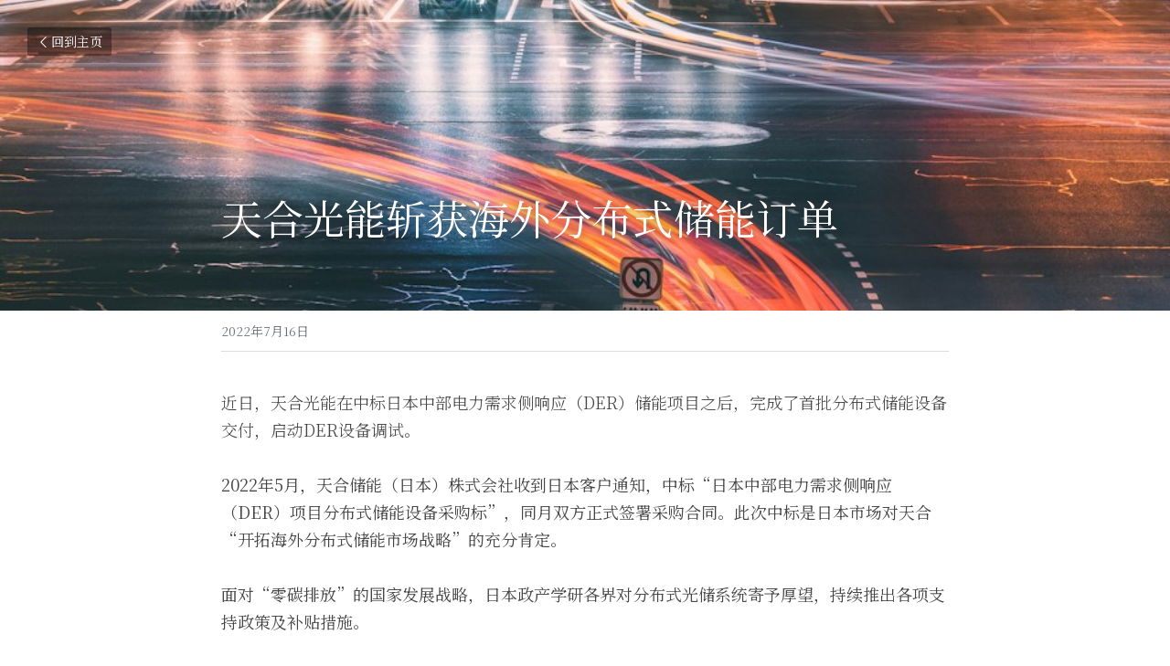

--- FILE ---
content_type: text/html; charset=utf-8
request_url: https://www.energy1.cn/blog/e3959e5a91d
body_size: 37122
content:
<!-- Powered by Sxl.cn 4 (1) Dec 20, 2025 at 22:14-->
<!DOCTYPE html>
<html itemscope itemtype='http://schema.org/WebPage' lang='zh-CN' xmlns:og='http://ogp.me/ns#' xmlns='http://www.w3.org/1999/xhtml'>
<head>
<title>天合光能斩获海外分布式储能订单</title>
<meta content='text/html; charset=UTF-8' http-equiv='Content-Type'>
<meta content='width=device-width,initial-scale=1.0,user-scalable=yes,minimum-scale=1.0,maximum-scale=3.0' id='viewport' name='viewport'>
<meta content='近日，天合光能在中标日本中部电力需求侧响应（DER）储能项目之后，完成了首批分布式储能设备交付，启动DER设备调试。 2022年5月，天合储能（日本）株式会社收到日本客户通知，中标“日本中部电力需求侧响应（DER）项目分布式储能设备采购标”，同月双方正式签署采购合同。此次中标是日本市场对天合“开拓海外分布式储能市场战略”的充分肯定。 面对“零碳排放”的国家发' name='description'>
<meta content='article' property='og:type'>
<meta content='天合光能斩获海外分布式储能订单' property='og:title'>
<meta content='https://www.energy1.cn/blog/e3959e5a91d' property='og:url'>
<meta content='https://unsplash.sxlcdn.com/photo-1603287348993-6dbee5a70add?ixlib=rb-1.2.1&amp;q=80&amp;cs=tinysrgb&amp;fm=jpg&amp;crop=entropy&amp;h=9000&amp;w=1200&amp;fit=clip&amp;fm=jpg' property='og:image'>
<meta content='天合光能斩获海外分布式储能订单' property='og:site_name'>
<meta content='近日，天合光能在中标日本中部电力需求侧响应（DER）储能项目之后，完成了首批分布式储能设备交付，启动DER设备调试。 2022年5月，天合储能（日本）株式会社收到日本客户通知，中标“日本中部电力需求侧响应（DER）项目分布式储能设备采购标”，同月双方正式签署采购合同。此次中标是日本市场对天合“开拓海外分布式储能市场战略”的充分肯定。 面对“零碳排放”的国家发' property='og:description'>
<meta content='天合光能斩获海外分布式储能订单' itemprop='name'>
<meta content='近日，天合光能在中标日本中部电力需求侧响应（DER）储能项目之后，完成了首批分布式储能设备交付，启动DER设备调试。 2022年5月，天合储能（日本）株式会社收到日本客户通知，中标“日本中部电力需求侧响应（DER）项目分布式储能设备采购标”，同月双方正式签署采购合同。此次中标是日本市场对天合“开拓海外分布式储能市场战略”的充分肯定。 面对“零碳排放”的国家发' itemprop='description'>
<meta content='https://unsplash.sxlcdn.com/photo-1603287348993-6dbee5a70add?ixlib=rb-1.2.1&amp;q=80&amp;cs=tinysrgb&amp;fm=jpg&amp;crop=entropy&amp;h=9000&amp;w=1200&amp;fit=clip&amp;fm=jpg' itemprop='image'>
<meta content='summary_large_image' name='twitter:card'>
<meta content='天合光能斩获海外分布式储能订单' name='twitter:title'>
<meta content='近日，天合光能在中标日本中部电力需求侧响应（DER）储能项目之后，完成了首批分布式储能设备交付，启动DER设备调试。 2022年5月，天合储能（日本）株式会社收到日本客户通知，中标“日本中部电力需求侧响应（DER）项目分布式储能设备采购标”，同月双方正式签署采购合同。此次中标是日本市场对天合“开拓海外分布式储能市场战略”的充分肯定。 面对“零碳排放”的国家发' name='twitter:description'>
<meta content='https://unsplash.sxlcdn.com/photo-1603287348993-6dbee5a70add?ixlib=rb-1.2.1&amp;q=80&amp;cs=tinysrgb&amp;fm=jpg&amp;crop=entropy&amp;h=9000&amp;w=1200&amp;fit=clip&amp;fm=jpg' name='twitter:image'>
<meta name="csrf-param" content="authenticity_token" />
<meta name="csrf-token" content="Suw1Uzd9HaJuFvL7WomSwTDTZE4nWrEPghPoBRGmH5CK8OozYdkwPS8NhPTc8FMOm+K7D6EJEQ4DX8qOcucTgg==" />
<script>
window.$S={};$S.conf={"SUPPORTED_CURRENCY":[{"code":"USD","symbol":"$","decimal":".","thousand":",","precision":2,"name":"\u7f8e\u91d1"},{"code":"CNY","symbol":"\u00a5","decimal":".","thousand":",","precision":2,"name":"\u4eba\u6c11\u5e01"}],"keenio_collection":"sxl_pageviews","keenio_pbs_impression_collection":"sxl_pbs_impression","keenio_pbs_conversion_collection":"sxl_pbs_conversion","keenio_pageservice_imageshare_collection":"sxl_pageservice_imageshare","keenio_page_socialshare_collection":"sxl_page_socialshare","keenio_page_framing_collection":"sxl_page_framing","keenio_file_download_collection":"sxl_file_download","is_google_analytics_enabled":true,"gdpr_compliance_feature":false,"is_strikingly_analytics_enabled":true,"baidu_xzh_json":null,"isBlog":true};$S.globalConf={"premium_apps":["HtmlApp","EcwidApp","MailChimpApp","CeleryApp","LocuApp"],"environment":"production","env":"production","host_suffix":"sxl.cn","asset_url":"https:\/\/static-assets.sxlcdn.com","support_url":"http:\/\/help.sxl.cn","sxl_font_api_url":"https:\/\/static-fonts-css.sxlcdn.com","locale":"zh-CN","enable_live_chat":true,"s_in_china":false,"browser_locale":null,"is_sxl":true,"is_rtl":false,"google":{"recaptcha_v2_client_key":"6LfoDOAcAAAAAC8ug-1lghZX4eT5plagLN89QFcL","recaptcha_v2_invisible_client_key":"6LeyqBYdAAAAAFSPQEIQ-Ok7iovzAZqmiaMdaVPC"},"hcaptcha":{"hcaptcha_checkbox_key":"c3b8a826-9184-4ac4-baf6-79aa0a44649c","hcaptcha_invisible_key":"38305918-555e-419c-8750-571a56748556"},"user_image_cdn":{"qn":"\/\/user-assets.sxlcdn.com","s":"\/\/user-images.strikinglycdn.com"},"user_image_private_cdn":{"qn":"\/\/private-user-assets.sxlcdn.com"},"rollout":{"crm_livechat":false,"google_invisible_recaptcha":true,"enabled_hcaptcha":true,"nav_2021":true,"nav_2021_off":false,"nav_2023":true,"new_blog_layout":true,"pbs_i18n":false},"GROWINGIO_API_KEY":"9cd75b795e61ba6f","BAIDU_API_KEY":"91668c5f1b9f09ec14d36942ae04547c","SEGMENTIO_API_KEY":"xPBGAXEVKOJ7HnZa3w51Q8Mw4plpF7vf","FACEBOOK_APP_ID":null,"WECHAT_APP_ID":"wxaaff643af53f8730","KEEN_IO_PROJECT_ID":"56419d00672e6c7537838ab6","KEEN_IO_WRITE_KEY":"[base64]","CLOUDINARY_CLOUD_NAME":"hrscywv4p","CLOUDINARY_PRESET":"oxbxiyxl","BUGSNAG_FE_API_KEY":"cf8e2180a0db46c07513344d03eee748","BUGSNAG_FE_JS_RELEASE_STAGE":"production","WEB_PUSH_PUB_KEY":null};$S.miniProgramAppType=null;$S.blogPostData={"blogPostMeta":{"id":4783327,"state":"published","pinned":false,"notified":false,"createdAt":"2022-07-16T04:58:12.364-07:00","publishedAt":"2022-07-16T05:00:20.639-07:00","publicUrl":"https:\/\/www.energy1.cn\/blog\/e3959e5a91d","customSlug":null,"editCount":18,"publishedEditCount":0,"mode":"show","role":null,"reviewState":null,"needReview":false,"censorshipResult":null,"reviewUpdatedAt":null,"scheduledPublishAt":null,"scheduledPublishAtUtcTime":null,"scheduledTimeZone":null,"postedToWechat":false,"tags":[],"categories":[],"socialMediaConfig":{"url":"https:\/\/www.energy1.cn\/blog\/e3959e5a91d","title":"\u5929\u5408\u5149\u80fd\u65a9\u83b7\u6d77\u5916\u5206\u5e03\u5f0f\u50a8\u80fd\u8ba2\u5355","image":"https:\/\/unsplash.sxlcdn.com\/photo-1603287348993-6dbee5a70add?ixlib=rb-1.2.1\u0026q=80\u0026cs=tinysrgb\u0026fm=jpg\u0026crop=entropy\u0026h=9000\u0026w=1200\u0026fit=clip\u0026fm=jpg","description":"\u8fd1\u65e5\uff0c\u5929\u5408\u5149\u80fd\u5728\u4e2d\u6807\u65e5\u672c\u4e2d\u90e8\u7535\u529b\u9700\u6c42\u4fa7\u54cd\u5e94\uff08DER\uff09\u50a8\u80fd\u9879\u76ee\u4e4b\u540e\uff0c\u5b8c\u6210\u4e86\u9996\u6279\u5206\u5e03\u5f0f\u50a8\u80fd\u8bbe\u5907\u4ea4\u4ed8\uff0c\u542f\u52a8DER\u8bbe\u5907\u8c03\u8bd5\u3002 2022\u5e745\u6708\uff0c\u5929\u5408\u50a8\u80fd\uff08\u65e5\u672c\uff09\u682a\u5f0f\u4f1a\u793e\u6536\u5230\u65e5\u672c\u5ba2\u6237\u901a\u77e5\uff0c\u4e2d\u6807\u201c\u65e5\u672c\u4e2d\u90e8\u7535\u529b\u9700\u6c42\u4fa7\u54cd\u5e94\uff08DER\uff09\u9879\u76ee\u5206\u5e03\u5f0f\u50a8\u80fd\u8bbe\u5907\u91c7\u8d2d\u6807\u201d\uff0c\u540c\u6708\u53cc\u65b9\u6b63\u5f0f\u7b7e\u7f72\u91c7\u8d2d\u5408\u540c\u3002\u6b64\u6b21\u4e2d\u6807\u662f\u65e5\u672c\u5e02\u573a\u5bf9\u5929\u5408\u201c\u5f00\u62d3\u6d77\u5916\u5206\u5e03\u5f0f\u50a8\u80fd\u5e02\u573a\u6218\u7565\u201d\u7684\u5145\u5206\u80af\u5b9a\u3002 \u9762\u5bf9\u201c\u96f6\u78b3\u6392\u653e\u201d\u7684\u56fd\u5bb6\u53d1\u5c55\u6218\u7565\uff0c\u65e5\u672c\u653f\u4ea7\u5b66\u7814\u5404\u754c\u5bf9\u5206\u5e03\u5f0f\u5149\u50a8\u7cfb\u7edf\u5bc4\u4e88\u539a\u671b\uff0c\u6301\u7eed\u63a8\u51fa\u5404\u9879\u652f\u6301\u653f\u7b56\u53ca\u8865\u8d34\u63aa\u65bd\u3002...","fbAppId":null},"nextBlogPostTitle":"\u6676\u6fb3\u79d1\u6280\u66f2\u9756\u57fa\u573010GW\u9ad8\u6548\u7535\u6c60\u30015GW\u9ad8\u6548\u7ec4\u4ef6\u9879\u76ee\u5f00\u5de5","nextBlogPostRelativeUrl":"\/blog\/10gw-5gw","nextBlogPostId":4783328,"prevBlogPostTitle":"\u72ec\u5bb6 | \u6237\u7528\u5149\u4f0f\u9047\u89c1\u9686\u57fa\u5411\u65e5\u8475\uff1a\u5728\u8ff7\u96fe\u4e2d\u7834\u5c40","prevBlogPostRelativeUrl":"\/blog\/4fa7e73ba2f","prevBlogPostId":4782474},"pageMeta":{"blogSettings":{"previewLayout":1,"mailchimpCode":null,"hasSubscriptionCode":false,"hasSubscriptionCodeBefore":null,"showMorePostsWith":null,"usedDisqusCommentsBefore":null,"showRss":true,"showMip":true,"enableComments":null,"lastReadCommentsAt":null,"showAmp":null,"reviewNumber":null,"commentsRequireApproval":null,"showSubscriptionForm":true,"showSubscriptionsTab":true,"headerCustomCode":null,"footerCustomCode":null,"shortcuts":[],"shortcutsOrder":{},"banner":[],"previewNumber":"20","wechatMomentEnabled":null,"category_order":{"1380":6,"2650":4,"14482":3,"51327":2,"67198":5,"68081":1,"68082":0},"showNav":null,"hideNewBlogTips":true,"positiveOrder":true},"isPro":true,"isV4":true,"forcedLocale":"zh-CN","userId":305090,"membership":"sxlpro","theme":{"id":2,"css_file":"themes/sleek/main","color_list":"","created_at":"2015-12-25T04:20:51.081-08:00","updated_at":"2018-04-10T19:05:31.633-07:00","display_name":"Sleek","default_slide_list":"18,21,31,29,23,16,30,28,19,20,27","navbar_file":"sleek/navbar","footer_file":"sleek/footer","name":"sleek","thumb_image":"themes/sleek/sleek-select.png","use_background_image":false,"demo_page_id":null,"type_mask":1,"data_page_id":null,"is_new":false,"priority":0,"header_file":"sleek/header","data":"{\"menu\":{\"type\":\"Menu\",\"components\":{\"image1\":{\"type\":\"Image\",\"image_type\":\"large\",\"url\":\"/images/themes/sleek/logo.png\"},\"text1\":{\"type\":\"RichText\",\"value\":\"Title Text\",\"text_type\":\"title\"},\"text2\":{\"type\":\"RichText\",\"value\":\"Title Text\",\"text_type\":\"heading\"},\"text3\":{\"type\":\"RichText\",\"value\":\"Lorem ipsum dolor sit amet, consectetuer adipiscing elit\",\"text_type\":\"body\"},\"button1\":{\"name\":\"button\",\"type\":\"Button\",\"text\":\"BUY NOW\",\"url\":\"http://strikingly.com\",\"target\":\"\"}}}}","name_with_v4_fallback":"sleek"},"permalink":"nengyuanyihao","subscriptionPlan":"sxlpro_yearly","subscriptionPeriod":"yearly","isOnTrial":false,"customColors":{"type":"CustomColors","id":"f_e2b7347f-c76f-4591-b887-404dffae9916","defaultValue":null,"active":false,"highlight1":null,"highlight2":null},"animations":{"type":"Animations","id":"f_3adc41a5-8298-47a0-ad81-366dc4ab7f0b","defaultValue":null,"page_scroll":"slide_in","background":"parallax","image_link_hover":"none"},"s5Theme":{"type":"Theme","id":"f_6ff70534-8f85-4e00-ad6e-e36b9558607f","version":"10","nav":{"type":"NavTheme","id":"f_70a4f277-7c98-4ada-8394-2acd636ef932","name":"topBar","layout":"a","padding":"medium","sidebarWidth":"small","topContentWidth":"full","horizontalContentAlignment":"left","verticalContentAlignment":"top","fontSize":"medium","backgroundColor1":"#dddddd","highlightColor":null,"presetColorName":"transparent","itemSpacing":"compact","dropShadow":"no","socialMediaListType":"link","isTransparent":true,"isSticky":true,"showSocialMedia":false,"highlight":{"type":"underline","textColor":null,"blockTextColor":null,"blockBackgroundColor":null,"blockShape":"pill","id":"f_385fb81f-3c3e-4447-bc36-0c9aca04c786"},"border":{"enable":false,"borderColor":"#000","position":"bottom","thickness":"small"},"socialMedia":[{"type":"LinkedIn","id":"a34ed9e0-0f66-11f0-a439-3db2c9332e39","url":"","className":"fab fa-linkedin-in","show_button":false},{"type":"SinaWeibo","id":"a34ed9e1-0f66-11f0-a439-3db2c9332e39","url":"","className":"fab fa-weibo","show_button":false},{"type":"WeChat","id":"a34ed9e2-0f66-11f0-a439-3db2c9332e39","url":"","className":"fab fa-weixin","show_button":false},{"type":"DouYin","id":"a34ed9e3-0f66-11f0-a439-3db2c9332e39","url":"","className":"fab fa-tiktok","show_button":false},{"type":"YouKu","id":"a34ed9e4-0f66-11f0-a439-3db2c9332e39","url":"","className":"fas fa-link","show_button":false},{"type":"Bilibili","id":"a34ed9e5-0f66-11f0-a439-3db2c9332e39","url":"","className":"fas fa-link","show_button":false},{"type":"TencentVideo","id":"a34ed9e6-0f66-11f0-a439-3db2c9332e39","url":"","className":"fas fa-link","show_button":false},{"type":"TieBa","id":"a34ed9e7-0f66-11f0-a439-3db2c9332e39","url":"","className":"fas fa-link","show_button":false}],"socialMediaButtonList":[{"type":"LinkedIn","id":"a34ed9ec-0f66-11f0-a439-3db2c9332e39","url":"","link_url":"","share_text":"","show_button":false},{"type":"SinaWeibo","id":"a34ed9ed-0f66-11f0-a439-3db2c9332e39","url":"","link_url":"","share_text":"","show_button":false}],"socialMediaContactList":[{"type":"SocialMediaPhone","id":"a34ed9ee-0f66-11f0-a439-3db2c9332e39","defaultValue":"","className":"fas fa-phone-alt"},{"type":"SocialMediaEmail","id":"a34ed9ef-0f66-11f0-a439-3db2c9332e39","defaultValue":"","className":"fas fa-envelope"}]},"section":{"type":"SectionTheme","id":"f_470e4b86-cf36-4cfd-95cd-f7e9d7208a5a","padding":"normal","contentWidth":"full","contentAlignment":"center","baseFontSize":null,"titleFontSize":null,"subtitleFontSize":null,"itemTitleFontSize":null,"itemSubtitleFontSize":null,"textHighlightColor":null,"baseColor":null,"titleColor":null,"subtitleColor":null,"itemTitleColor":null,"itemSubtitleColor":null,"textHighlightSelection":{"type":"TextHighlightSelection","id":"f_5eaa1f80-8ff2-4cd0-81b7-5787014b19e8","title":false,"subtitle":true,"itemTitle":false,"itemSubtitle":true}},"firstSection":{"type":"FirstSectionTheme","id":"f_48c32a33-1abc-4207-be74-af15dea88583","height":"normal","shape":"none"},"button":{"type":"ButtonTheme","id":"f_27d5a6e1-3724-4201-bc90-5afc4cf51bdc","backgroundColor":"#000000","shape":"square","fill":"solid"}},"id":11304465,"headingFont":"noto serif sc","titleFont":"noto serif sc","bodyFont":"noto serif sc","usedWebFontsNormalized":"Noto+Serif+SC:200,300,regular,500,600,700,800,900|Titillium+Web:300,700,300italic,700italic","showAmp":null,"subscribersCount":48,"templateVariation":"white-red","showStrikinglyLogo":false,"multiPage":true,"sectionLayout":"four-card-none-show","siteName":"\u80fd\u6e90\u4e00\u53f7","siteRollouts":{"custom_code":true,"pro_sections":true,"pro_apps":true,"new_settings_dialog_feature":true,"google_analytics":true,"strikingly_analytics":true,"sections_name_sync":true,"multiple_languages":true,"custom_form":false,"popup":null,"membership_feature":false},"pageCustomDomain":"www.energy1.cn","pagePublicUrl":"https:\/\/www.energy1.cn\/","googleAnalyticsTracker":null,"googleAnalyticsType":"universal","facebookPixelId":null,"gaTrackingId":"UA-25124444-14","errorceptionKey":"\"56557d16455c179b7c00004f\"","keenioProjectId":"56419d00672e6c7537838ab6","keenioWriteKey":"[base64]","wechatMpAccountId":null,"blogSubscriptionUrl":"\/show_iframe_component\/206927","chatSettings":null,"showNav":null,"hideNewBlogTips":true,"connectedSites":[{"label":"\u7b80\u4f53\u4e2d\u6587","siteId":11304465,"countryCode":"cn","publicUrl":"https:\/\/www.energy1.cn\/"},{"label":"","siteId":-1590674599237,"countryCode":"us","publicUrl":"http:\/\/www.energy1.cn\/"}],"enableFixedTextColor":true,"enableFixedTextColorRemaining":true,"enableFixedTextColorHasBgColor":false,"enableFixedGallerySectionRtlStyle":false,"enableSectionSmartBinding":false,"enableFixedSectionContentStyle20251020":false,"enableNewLumaVersion":true,"enableFixedNavSpecialLogicColor":false},"content":{"type":"Blog.BlogData","id":"f_92e454fa-cd07-45b8-ab00-06ad9e2c471a","showComments":true,"header":{"type":"Blog.Header","id":"f_2489f85a-4101-4166-9817-9a520670e9ac","title":{"type":"Blog.Text","id":"f_8bc4e2f2-80be-4c5e-b20d-b8e2b959f8ac","defaultValue":false,"value":"\u003cp\u003e\u5929\u5408\u5149\u80fd\u65a9\u83b7\u6d77\u5916\u5206\u5e03\u5f0f\u50a8\u80fd\u8ba2\u5355\u003c\/p\u003e","version":1},"subTitle":{"type":"Blog.Text","id":"f_408d76d9-cb45-4c04-b7e6-6c3931eb896f","value":""},"backgroundImage":{"type":"Blog.BackgroundImage","id":"f_71f6ddca-35e8-46ee-bbda-26239bad04c2","defaultValue":false,"url":"!","textColor":"light","sizing":"cover","userClassName":"","videoHtml":"","storageKey":"https:\/\/unsplash.sxlcdn.com\/photo-1603287348993-6dbee5a70add?ixlib=rb-1.2.1\u0026q=80\u0026cs=tinysrgb\u0026fm=jpg\u0026crop=entropy","storage":"un","h":null,"w":null,"s":null,"useImage":true,"focus":null}},"footer":{"type":"Blog.Footer","id":"f_547f3554-8a55-4297-84e3-65d413f2e44d","comment":{"type":"Blog.Comment","id":"f_e5f5c3a7-7a50-4d75-a53d-0f235e9b393f","shortName":""},"shareButtons":{"type":"Blog.ShareButtons","id":"f_19ef9861-8db6-4a64-aa39-59171233f31d","defaultValue":false,"list_type":"link","button_list":[{"type":"LinkedIn","url":"","show_button":true},{"type":"SinaWeibo","url":"","show_button":true}]}},"sections":[{"type":"Blog.Section","id":"f_52409f0a-c52b-476d-9c80-568392ac65c9","defaultValue":null,"component":{"type":"RichText","id":"f_461d727c-90fe-485b-85b0-e152e96831e4","defaultValue":false,"value":"\u003ch1 style=\"font-size: 100%;\"\u003e\u8fd1\u65e5\uff0c\u5929\u5408\u5149\u80fd\u5728\u4e2d\u6807\u65e5\u672c\u4e2d\u90e8\u7535\u529b\u9700\u6c42\u4fa7\u54cd\u5e94\uff08DER\uff09\u50a8\u80fd\u9879\u76ee\u4e4b\u540e\uff0c\u5b8c\u6210\u4e86\u9996\u6279\u5206\u5e03\u5f0f\u50a8\u80fd\u8bbe\u5907\u4ea4\u4ed8\uff0c\u542f\u52a8DER\u8bbe\u5907\u8c03\u8bd5\u3002\u003c\/h1\u003e","backupValue":null,"version":1}},{"type":"Blog.Section","id":"f_ed7868db-4b41-4748-8a6a-98ac6a5e65e0","defaultValue":null,"component":{"type":"RichText","id":"f_d147a965-ad4c-4dbe-ad45-b8d270a09ed4","defaultValue":null,"value":"\u003cp\u003e2022\u5e745\u6708\uff0c\u5929\u5408\u50a8\u80fd\uff08\u65e5\u672c\uff09\u682a\u5f0f\u4f1a\u793e\u6536\u5230\u65e5\u672c\u5ba2\u6237\u901a\u77e5\uff0c\u4e2d\u6807\u201c\u65e5\u672c\u4e2d\u90e8\u7535\u529b\u9700\u6c42\u4fa7\u54cd\u5e94\uff08DER\uff09\u9879\u76ee\u5206\u5e03\u5f0f\u50a8\u80fd\u8bbe\u5907\u91c7\u8d2d\u6807\u201d\uff0c\u540c\u6708\u53cc\u65b9\u6b63\u5f0f\u7b7e\u7f72\u91c7\u8d2d\u5408\u540c\u3002\u6b64\u6b21\u4e2d\u6807\u662f\u65e5\u672c\u5e02\u573a\u5bf9\u5929\u5408\u201c\u5f00\u62d3\u6d77\u5916\u5206\u5e03\u5f0f\u50a8\u80fd\u5e02\u573a\u6218\u7565\u201d\u7684\u5145\u5206\u80af\u5b9a\u3002\u003c\/p\u003e","backupValue":null,"version":null}},{"type":"Blog.Section","id":"f_6ba4a3c8-98e1-4080-a39c-50ef9d7cd01d","defaultValue":null,"component":{"type":"RichText","id":"f_0a25a0ce-26e6-44ab-9537-578dcb5e47c1","defaultValue":null,"value":"\u003cp\u003e\u9762\u5bf9\u201c\u96f6\u78b3\u6392\u653e\u201d\u7684\u56fd\u5bb6\u53d1\u5c55\u6218\u7565\uff0c\u65e5\u672c\u653f\u4ea7\u5b66\u7814\u5404\u754c\u5bf9\u5206\u5e03\u5f0f\u5149\u50a8\u7cfb\u7edf\u5bc4\u4e88\u539a\u671b\uff0c\u6301\u7eed\u63a8\u51fa\u5404\u9879\u652f\u6301\u653f\u7b56\u53ca\u8865\u8d34\u63aa\u65bd\u3002\u003c\/p\u003e","backupValue":null,"version":null}},{"type":"Blog.Section","id":"f_c8d4e606-23d5-4fbf-a1c4-0353f77cb6a5","defaultValue":null,"component":{"type":"RichText","id":"f_759aae8e-6978-4030-8084-fbd8a9987ec6","defaultValue":null,"value":"\u003cp\u003e2022\u5e742\u6708\uff0c\u4f5c\u4e3a\u201c\u65b0\u80fd\u6e90\u666e\u53ca\u4e0e\u707e\u5bb3\u5e94\u5bf9\u8bbe\u65bd\u5efa\u8bbe\u76f8\u7ed3\u5408\u201d\u7684\u6210\u529f\u793a\u8303\uff0c\u65e5\u672c\u6728\u66f4\u6d25\u5e02\u653f\u5e9c\u91c7\u7528\u5929\u5408\u5206\u5e03\u5f0f\u5149\u50a8\u89e3\u51b3\u65b9\u6848\uff0c\u57287\u4e2a\u707e\u5bb3\u5e94\u5bf9\u8bbe\u65bd\u70b9\u5b89\u88c5\u4e86\u8fd1100\u5957\u5929\u5408\u5149\u50a8\u7cfb\u7edf\uff0c\u60e0\u53ca\u6c11\u751f\u3002\u003c\/p\u003e","backupValue":null,"version":null}},{"type":"Blog.Section","id":"f_c441347e-4e61-478b-a69d-5e588fbbc80b","defaultValue":null,"component":{"type":"RichText","id":"f_2d3186ae-a7aa-438a-92c9-7c30a5b68631","defaultValue":false,"value":"\u003cp\u003e\u540c\u5e743\u670816\u65e5\u81f318\u65e5\u671f\u95f4\uff0c\u5929\u5408\u5149\u80fd\u57282022\u4e1c\u4eac\u56fd\u9645\u592a\u9633\u80fd\u5149\u4f0f\u80fd\u6e90\u5c55\u89c8\u4f1a\u4e0a\u9686\u91cd\u63a8\u51fa\u5206\u5e03\u5f0f\u5149\u50a8\u89e3\u51b3\u65b9\u6848\uff0c\u83b7\u5f97\u4e1a\u754c\u5e7f\u6cdb\u5173\u6ce8\u3002\u5929\u5408\u5206\u5e03\u5f0f\u5149\u50a8\u89e3\u51b3\u65b9\u6848\u91c7\u7528210\u81f3\u5c0a\u7cfb\u5217\u7ec4\u4ef6\u642d\u914d\u5929\u5408\u4e3a\u65e5\u672c\u5e02\u573a\u5b9a\u5236\u5f00\u53d1\u7684\u591a\u6b3e\u5206\u5e03\u5f0f\u50a8\u80fd\u7535\u6c60\uff0c\u5438\u5f15\u5927\u91cf\u89c2\u5c55\u65e5\u672c\u6c11\u4f17\u9a7b\u8db3\u53c2\u89c2\u62cd\u7167\u3001\u4eba\u6c14\u706b\u7206\u3002\u003c\/p\u003e","backupValue":null,"version":1}},{"type":"Blog.Section","id":"f_b425e7a7-1e88-4fe1-83f6-b19f10fa4695","defaultValue":null,"component":{"type":"RichText","id":"f_5e5e1f3a-caad-4f90-8edf-a1c5cce74ff5","defaultValue":false,"value":"\u003cp\u003e2021\u5e7411\u6708\uff0c\u65e5\u672c\u5927\u962a\u4e16\u535a\u4f1a\u7ec4\u529e\u65b9\u91c7\u7528\u5929\u5408\u5206\u5e03\u5f0f\u5149\u50a8\u89e3\u51b3\u65b9\u6848\uff0c\u5728\u65e5\u672c\u5927\u962a\u6e7e\u63a8\u51fa\u201c\u96f6\u78b3\u7801\u5934\u201d\u5206\u5e03\u5f0f\u5149\u50a8\u793a\u8303\u9879\u76ee\uff0c\u4e3a\u65e5\u672c\u5373\u5c06\u4e3e\u529e\u76842025\u5e74\u5927\u962a\u4e16\u535a\u4f1a\u589e\u5149\u6dfb\u5f69\u3002\u003c\/p\u003e","backupValue":null,"version":1}},{"type":"Blog.Section","id":"f_700994aa-cbc7-4c14-84b7-d8c955969d09","defaultValue":null,"component":{"type":"RichText","id":"f_c18b9ea6-95d6-42c0-bb25-9156825357f9","defaultValue":null,"value":"\u003cp\u003e2020\u5e747\u6708\uff0c\u5929\u5408\u5206\u5e03\u5f0f\u5bb6\u50a8\u7535\u6c60\u901a\u8fc7\u82db\u523b\u9a8c\u8bc1\u6d4b\u8bd5\u3001\u83b7\u5f97\u65e5\u672c\u6700\u6743\u5a01\u673a\u6784JET\u8ba4\u8bc1\u8bc1\u4e66\uff0c\u6210\u4e3a\u9996\u5bb6\u8363\u83b7JET\u8ba4\u8bc1\u3001\u767b\u5f55\u65e5\u672c\u653f\u5e9c\u8865\u8d34\u76ee\u5f55\u7684\u4e2d\u56fd\u54c1\u724c\u5bb6\u50a8\u7535\u6c60\u30022022\u5e743\u6708\uff0c\u5929\u5408\u5206\u5e03\u5f0f\u5546\u7528\u50a8\u80fd\u7535\u6c60\u7cfb\u7edf\u518d\u5ea6\u8363\u83b7JET\u8ba4\u8bc1\uff0c\u7ee7\u7eed\u5f15\u9886\u4e2d\u56fd\u54c1\u724c\u5f00\u62d3\u65e5\u672c\u5206\u5e03\u5f0f\u50a8\u80fd\u5e02\u573a\u3002\u003c\/p\u003e","backupValue":null,"version":null}},{"type":"Blog.Section","id":"f_d92c5798-622d-48dc-9707-505086b49a56","defaultValue":null,"component":{"type":"RichText","id":"f_f9111b55-2780-4cc3-baca-be5cc7e19ab3","defaultValue":null,"value":"       \u003cp\u003e\u003cstrong\u003e\u5173\u4e8eJET\u003c\/strong\u003e\u003c\/p\u003e       ","backupValue":null,"version":null}},{"type":"Blog.Section","id":"f_025701aa-e449-47da-a2f7-bf7f7aee509a","defaultValue":null,"component":{"type":"RichText","id":"f_631d359b-918c-4601-865c-984f4c37663e","defaultValue":null,"value":" \u003cp\u003e\u65e5\u672c\u7535\u6c14\u5b89\u5168\u73af\u5883\u7814\u7a76\u9662\uff08\u7b80\u79f0JET\uff09\u521b\u5efa\u4e8e1963\u5e74\uff0c \u65e2\u662f\u65e5\u672c\u653f\u5e9c\u6307\u5b9a\u6388\u6743\u7684\u7b2c\u4e09\u65b9\u68c0\u6d4b\u8ba4\u8bc1\u53d1\u8bc1\u673a\u6784\uff0c\u4e5f\u662f\u65e5\u672c\u7535\u529b\u516c\u53f8\u552f\u4e00\u6307\u5b9a\u7684\u8bc4\u4f30\u673a\u6784\u3002\u4e1a\u52a1\u8303\u56f4\u6db5\u76d6\u65b0\u80fd\u6e90\u4ea7\u54c1\uff0c\u673a\u5668\u4eba\uff0c\u7535\u5b50\u7535\u6c14\uff0c\u533b\u7597\u7b49\u4ea7\u54c1\u7684\u68c0\u6d4b\u8ba4\u8bc1\u670d\u52a1\u3002JET \u5728\u65e5\u672c\u5177\u6709\u6781\u9ad8\u7684\u5e02\u573a\u8ba4\u53ef\u5ea6\uff0c\u65e0\u8bba\u5728\u666e\u901a\u6c11\u4f17\uff0c\u8fd8\u662f\u7ecf\u8425\u4f01\u4e1a\uff0c \u4e43\u81f3\u5404\u7ea7\u522b\u653f\u5e9c\u90fd\u5907\u53d7\u4fe1\u8d56\u3002\u7535\u6c60\u7b49\u65b0\u80fd\u6e90\u4ea7\u54c1\u7684JET\u8bc1\u4e66\u662f\u5f00\u62d3\u65e5\u672c\u5e02\u573a\u6240\u5fc5\u9700\u7684\u91cd\u8981\u901a\u884c\u8bc1\u3002\u003c\/p\u003e ","backupValue":null,"version":null}}]},"settings":{"hideBlogDate":false},"pageMode":null,"pageData":{"type":"Site","id":"f_ef702361-27d4-47ee-949b-560be56b4adb","defaultValue":null,"horizontal":false,"fixedSocialMedia":false,"new_page":true,"showMobileNav":true,"showCookieNotification":false,"useSectionDefaultFormat":true,"showTermsAndConditions":true,"showPrivacyPolicy":true,"activateGDPRCompliance":false,"multi_pages":true,"live_chat":false,"showLegacyGallery":true,"isFullScreenOnlyOneSection":true,"showNav":true,"showFooter":true,"showStrikinglyLogo":false,"showNavigationButtons":true,"showShoppingCartIcon":true,"showButtons":true,"navFont":"","titleFont":"noto serif sc","logoFont":"","bodyFont":"noto serif sc","buttonFont":"hei","headingFont":"noto serif sc","theme":"fresh","templateVariation":"white-red","templatePreset":"","termsText":"\u7248\u6743\u6240\u6709 \u80fd\u6e90\u4e00\u53f7\u62e5\u6709\u7f51\u7ad9\u5f52\u5c5e\u6743\u3001\u89e3\u91ca\u6743\n\u610f\u89c1\u53cd\u9988\u90ae\u7bb1\uff1anengyuanyihao@126.com \n\u5ba2\u670d\u70ed\u7ebf\uff1a183-2141-1670 \n\n\u8fdd\u6cd5\u548c\u4e0d\u826f\u4fe1\u606f\u4e3e\u62a5\u7535\u8bdd\uff1a183-2141-1670 \n\u6280\u672f\u652f\u6301\uff1a\u80fd\u6e90\u4e00\u53f7\u6280\u672f\u90e8","privacyPolicyText":"","fontPreset":"standard","GDPRHtml":null,"pages":[{"type":"Page","id":"f_8e27cbea-8177-4315-9a84-241ec8b2ca96","defaultValue":null,"sections":[{"type":"Slide","id":"f_7d95f7b3-5bcf-41b3-afe2-b6900f63f40a","defaultValue":null,"template_id":null,"template_name":"slider","template_version":null,"components":{"slideSettings":{"type":"SlideSettings","id":"f_e0e6f8eb-1bd6-4208-a3e1-2091352d414f","defaultValue":null,"show_nav":true,"show_nav_multi_mode":false,"nameChanged":true,"hidden_section":false,"name":"\u4f01\u4e1a\u5c55\u793a\u3001\u65b0\u95fb\u5934\u56fe","sync_key":null,"layout_variation":"[\"left\",\"right\",\"left\"]","display_settings":{},"padding":{},"layout_config":{}},"slider1":{"type":"Slider","id":"f_12fdf344-4030-4bdd-a235-0147c839bbf2","defaultValue":false,"list":[{"type":"RepeatableItem","id":"f_d6dbc6f5-86da-4e4b-bd69-1141d0025b8b","components":{"text1":{"type":"RichText","id":"f_fcc3dac9-6b57-43cf-8294-09507e6b8743","defaultValue":false,"value":"","backupValue":null,"version":1},"text2":{"type":"RichText","id":"f_626c9b71-512a-4323-9b83-01b8e43b0cdb","defaultValue":false,"value":"","backupValue":null,"version":1},"background1":{"type":"Background","id":"f_c1e33b81-3bc0-4dc0-a308-ce1972b21d82","defaultValue":false,"url":"!","textColor":"light","backgroundVariation":"","sizing":"contain","userClassName":null,"linkUrl":null,"linkTarget":null,"videoUrl":"","videoHtml":"","storageKey":"images\/305090\/FlFYUCbim0AHQ5D31wfY8dUpQVZW.jpg","storage":"qn","format":"jpeg","h":333,"w":1000,"s":369860,"useImage":true,"noCompression":null,"focus":null,"backgroundColor":null},"media1":{"type":"Media","id":"f_7a11e387-6232-48d1-8202-a3011dcdf365","defaultValue":null,"video":{"type":"Video","id":"f_7801c7fc-2851-466e-ad9c-6ab726756820","defaultValue":true,"html":"","url":"http:\/\/vimeo.com\/18150336","thumbnail_url":null,"maxwidth":700,"description":null},"image":{"type":"Image","id":"f_6643de8b-978e-4194-804f-3c7b4b9a50a8","defaultValue":true,"link_url":"","thumb_url":"\/images\/icons\/transparent.png","url":"\/images\/icons\/transparent.png","caption":"","description":"","storageKey":null,"storage":null,"storagePrefix":null,"format":null,"h":null,"w":null,"s":null,"new_target":null,"noCompression":null,"cropMode":null,"focus":{}},"current":"image"},"button1":{"type":"Button","id":"f_32e8a8b2-6f3e-4931-9854-54a8113f6207","defaultValue":false,"alignment":"center","text":"","link_type":null,"page_id":null,"section_id":null,"size":"medium","style":"","color":"","url":"","new_target":null,"version":"2"}}},{"type":"RepeatableItem","id":"f_0f690dae-7c10-4b7d-a91b-e0605f7e7d2a","components":{"background1":{"type":"Background","id":"f_c1e33b81-3bc0-4dc0-a308-ce1972b21d82","defaultValue":false,"url":"!","textColor":"light","backgroundVariation":"","sizing":"contain","userClassName":null,"linkUrl":null,"linkTarget":null,"videoUrl":"","videoHtml":"","storageKey":"images\/305090\/Fp_C_dhYbCVXUZ-n-sqGjWIrb414.jpg","storage":"qn","format":"jpeg","h":444,"w":1333,"s":398408,"useImage":true,"noCompression":null,"focus":null,"backgroundColor":null},"button1":{"type":"Button","id":"f_32e8a8b2-6f3e-4931-9854-54a8113f6207","defaultValue":false,"alignment":"center","text":"","link_type":null,"page_id":null,"section_id":null,"size":"medium","style":"","color":"","url":"","new_target":null,"version":"2"},"media1":{"type":"Media","id":"f_7a11e387-6232-48d1-8202-a3011dcdf365","defaultValue":null,"video":{"type":"Video","id":"f_7801c7fc-2851-466e-ad9c-6ab726756820","defaultValue":true,"html":"","url":"http:\/\/vimeo.com\/18150336","thumbnail_url":null,"maxwidth":700,"description":null},"image":{"type":"Image","id":"f_6643de8b-978e-4194-804f-3c7b4b9a50a8","defaultValue":true,"link_url":"","thumb_url":"\/images\/icons\/transparent.png","url":"\/images\/icons\/transparent.png","caption":"","description":"","storageKey":null,"storage":null,"storagePrefix":null,"format":null,"h":null,"w":null,"s":null,"new_target":null,"noCompression":null,"cropMode":null,"focus":null},"current":"image"},"text1":{"type":"RichText","id":"f_fcc3dac9-6b57-43cf-8294-09507e6b8743","defaultValue":false,"value":"","backupValue":null,"version":1},"text2":{"type":"RichText","id":"f_626c9b71-512a-4323-9b83-01b8e43b0cdb","defaultValue":false,"value":"","backupValue":null,"version":1}}},{"type":"RepeatableItem","id":"f_cf4ba521-644f-4936-964a-4c4ea1b6978b","defaultValue":null,"components":{"background1":{"type":"Background","id":"f_c1e33b81-3bc0-4dc0-a308-ce1972b21d82","defaultValue":false,"url":"!","textColor":"light","backgroundVariation":"","sizing":"contain","userClassName":"","linkUrl":null,"linkTarget":null,"videoUrl":"","videoHtml":"","storageKey":"images\/305090\/FscTxLgaoke9dxvgGy3tGFdOnHqb.gif","storage":"qn","format":"gif","h":300,"w":600,"s":62530,"useImage":true,"noCompression":null,"focus":{},"backgroundColor":null},"button1":{"type":"Button","id":"f_32e8a8b2-6f3e-4931-9854-54a8113f6207","defaultValue":false,"alignment":"","text":"","link_type":null,"page_id":null,"section_id":null,"url":"","new_target":null,"version":"2"},"media1":{"type":"Media","id":"f_7a11e387-6232-48d1-8202-a3011dcdf365","defaultValue":null,"video":{"type":"Video","id":"f_7801c7fc-2851-466e-ad9c-6ab726756820","defaultValue":true,"html":"","url":"http:\/\/vimeo.com\/18150336","thumbnail_url":null,"maxwidth":700,"description":null},"image":{"type":"Image","id":"f_6643de8b-978e-4194-804f-3c7b4b9a50a8","defaultValue":true,"link_url":"","thumb_url":"\/images\/icons\/transparent.png","url":"\/images\/icons\/transparent.png","caption":"","description":"","storageKey":null,"storage":null,"storagePrefix":null,"format":null,"h":null,"w":null,"s":null,"new_target":null,"noCompression":null,"cropMode":null,"focus":{}},"current":"image"},"text1":{"type":"RichText","id":"f_fcc3dac9-6b57-43cf-8294-09507e6b8743","defaultValue":false,"value":"","backupValue":null,"version":1},"text2":{"type":"RichText","id":"f_626c9b71-512a-4323-9b83-01b8e43b0cdb","defaultValue":false,"value":"","backupValue":null,"version":1}}}],"components":{"text1":{"type":"RichText","id":"f_fcc3dac9-6b57-43cf-8294-09507e6b8743","defaultValue":true,"value":"\u6807\u9898\u6587\u672c","backupValue":null,"version":null},"text2":{"type":"RichText","id":"f_626c9b71-512a-4323-9b83-01b8e43b0cdb","defaultValue":true,"value":"\u590f\u5929\u7684\u98de\u9e1f\uff0c\u98de\u5230\u6211\u7684\u7a97\u524d\u5531\u6b4c\uff0c\u53c8\u98de\u53bb\u4e86\u3002\u79cb\u5929\u7684\u9ec4\u53f6\uff0c\u53ea\u53f9\u606f\u4e00\u58f0\uff0c\u98de\u843d\u5728\u90a3\u91cc\u3002","backupValue":null,"version":null},"background1":{"type":"Background","id":"f_c1e33b81-3bc0-4dc0-a308-ce1972b21d82","defaultValue":true,"url":null,"textColor":"light","backgroundVariation":"","sizing":"cover","userClassName":null,"linkUrl":null,"linkTarget":null,"videoUrl":"","videoHtml":"","storageKey":null,"storage":null,"format":null,"h":null,"w":null,"s":null,"useImage":null,"noCompression":null,"focus":{},"backgroundColor":{}},"media1":{"type":"Media","id":"f_7a11e387-6232-48d1-8202-a3011dcdf365","defaultValue":null,"video":{"type":"Video","id":"f_7801c7fc-2851-466e-ad9c-6ab726756820","defaultValue":true,"html":"","url":"http:\/\/vimeo.com\/18150336","thumbnail_url":null,"maxwidth":700,"description":null},"image":{"type":"Image","id":"f_6643de8b-978e-4194-804f-3c7b4b9a50a8","defaultValue":true,"link_url":"","thumb_url":"","url":"\/images\/themes\/onyx_new\/stri.png","caption":"","description":"","storageKey":null,"storage":null,"storagePrefix":null,"format":null,"h":null,"w":null,"s":null,"new_target":null,"noCompression":null,"cropMode":null,"focus":{}},"current":"image"},"button1":{"type":"Button","id":"f_32e8a8b2-6f3e-4931-9854-54a8113f6207","defaultValue":true,"text":"\u7acb\u5373\u8d2d\u4e70","link_type":null,"page_id":null,"section_id":null,"url":"http:\/\/strikingly.com","new_target":null}},"infinite_slider":false,"auto_slide":false,"transition":"fade","auto_play":4200}}},{"type":"Slide","id":"f_c8c2f1e8-dbdb-4658-af83-03445fd667c5","defaultValue":null,"template_id":null,"template_name":"blog","template_version":"beta-s6","components":{"slideSettings":{"type":"SlideSettings","id":"f_af56ceca-2570-4ff0-8903-0364b9a1daef","defaultValue":false,"show_nav":true,"show_nav_multi_mode":false,"nameChanged":true,"hidden_section":null,"name":"\u8d44\u8baf\u4e2d\u5fc3 ","sync_key":null,"layout_variation":"four-card-none-show","display_settings":{"blogNumber":20},"padding":{"bottom":"half","top":"none"},"layout_config":{"customized":true,"snippetLength":"none","templateName":"C","imageShape":"landscape-16-9","imageAlignment":"left","structure":"grid","textAlignment":"left","imageSize":"m","columns":4}},"text1":{"type":"RichText","id":"f_3819c5b4-4d15-44d5-9290-070db5b2391c","defaultValue":false,"alignment":null,"value":"\u003cdiv class=\"s-rich-text-wrapper\" style=\"display: block;\"\u003e\u003ch2 class=\" s-title s-font-title s-rich-text-wrapper\"\u003e\u5185\u5bb9\u4e2d\u5fc3\u003c\/h2\u003e\u003ch4 class=\" s-subtitle\"\u003e \u003c\/h4\u003e\u003c\/div\u003e","backupValue":"","version":1,"lineAlignment":{"firstLineTextAlign":null,"lastLineTextAlign":null},"defaultDataProcessed":true},"text2":{"type":"RichText","id":"f_15beef94-5452-41cb-8eff-c2b50b84c796","defaultValue":false,"value":"\u003cp\u003e\u003cspan class=\"s-text-color-white\"\u003e\u2003 \u2003\u003c\/span\u003e\u003c\/p\u003e","backupValue":"","version":1},"background1":{"type":"Background","id":"f_54cca22b-263b-4999-8400-abc7461a3560","defaultValue":false,"url":"!","textColor":"light","backgroundVariation":"","sizing":"tile","userClassName":null,"linkUrl":null,"linkTarget":null,"videoUrl":"https:\/\/uploads.sxlcdn.com\/static\/backgrounds\/animate\/Fade-To-Black.mp4","videoHtml":"","storageKey":"images\/305090\/FqnsFzQtAflpJxBFqfYWaJuLhOQp.png","storage":"qn","format":"png","h":90,"w":90,"s":376,"useImage":true,"noCompression":null,"focus":null,"backgroundColor":null},"blog1":{"type":"BlogCollectionComponent","id":40,"defaultValue":false,"app_instance_id":null,"app_id":null,"category":{"id":"all","name":"\u6240\u6709\u5206\u7c7b"}}}},{"type":"Slide","id":"f_5284d393-e177-4d6a-8d20-a913ea375289","defaultValue":true,"template_id":null,"template_name":"gallery","template_version":"beta-s6","components":{"slideSettings":{"type":"SlideSettings","id":"f_d56c817a-19fe-49cd-8ddf-75e9e67bb55c","defaultValue":"","show_nav":true,"show_nav_multi_mode":null,"nameChanged":true,"hidden_section":false,"name":"\u5408\u4f5c\u4f19\u4f34","sync_key":null,"layout_variation":"vertical","display_settings":{},"padding":{},"layout_config":{}}}},{"type":"Slide","id":"f_29f1f582-0089-41cd-8f7c-c4035b96364e","defaultValue":null,"template_id":null,"template_name":"rows","template_version":null,"components":{"slideSettings":{"type":"SlideSettings","id":"f_a2b7992c-4bf5-44e6-8ac6-1061b2186367","defaultValue":null,"show_nav":true,"show_nav_multi_mode":null,"nameChanged":null,"hidden_section":false,"name":"\u6d3b\u52a8\u4e00\u89c8","sync_key":null,"layout_variation":"col-four-text","display_settings":{},"padding":{},"layout_config":{"isNewMobileLayout":true}}}},{"type":"Slide","id":"f_adf8ecfd-f3e5-4cce-899e-9dd4719829ea","defaultValue":true,"template_id":null,"template_name":"contact_form","template_version":null,"components":{"slideSettings":{"type":"SlideSettings","id":"f_f0076f75-75ba-4cef-87e0-6f89c00fd5c3","defaultValue":true,"show_nav":true,"show_nav_multi_mode":null,"nameChanged":null,"hidden_section":false,"name":"\u8054\u7cfb\u65b9\u5f0f","sync_key":null,"layout_variation":null,"display_settings":{"hide_form":false,"show_map":false,"show_info":false},"padding":{},"layout_config":{}}}},{"type":"Slide","id":"f_dbe75ca8-a70c-49f1-a128-e7afe036b0e6","defaultValue":true,"template_id":null,"template_name":"html","template_version":null,"components":{"slideSettings":{"type":"SlideSettings","id":"f_2059e4ff-2a0d-4570-9e03-675b8644c0f6","defaultValue":true,"show_nav":true,"show_nav_multi_mode":null,"nameChanged":null,"hidden_section":true,"name":"\u90d1 \u91cd \u58f0","sync_key":null,"layout_variation":null,"display_settings":{},"padding":{},"layout_config":{}}}}],"title":"\u9996\u9875","description":null,"uid":"7b451e30-7fca-4356-b6b8-cb672479956b","path":"\/1","pageTitle":null,"pagePassword":null,"memberOnly":null,"paidMemberOnly":null,"buySpecificProductList":{},"specificTierList":{},"pwdPrompt":null,"autoPath":true,"authorized":true},{"type":"Page","id":"f_44123715-7d7c-4a42-8463-1abc4fe30dfe","defaultValue":null,"sections":[{"type":"Slide","id":"f_737675ad-c632-410c-a1bd-9961e73de6a8","defaultValue":null,"template_id":null,"template_name":"blog","template_version":"beta-s6","components":{"slideSettings":{"type":"SlideSettings","id":"f_79c87eae-f430-4d3b-a46e-6693be3215a6","defaultValue":null,"show_nav":true,"show_nav_multi_mode":null,"nameChanged":null,"hidden_section":false,"name":"Daily infoYour ideas are","sync_key":null,"layout_variation":"one-none-none-none","display_settings":{},"padding":{},"layout_config":{"imageShape":"landscape-4-3","columns":4,"snippetLength":"none","customized":true,"imageSize":"s","imageAlignment":"right","structure":"card","templateName":"D"}},"text1":{"type":"RichText","id":"f_4de0b460-ac28-41dc-9c14-104dddb6cf84","defaultValue":false,"value":"\u003cdiv\u003e\u003ch2 class=\"s-title s-font-title\"\u003eDaily info\u003c\/h2\u003e\u003ch4 class=\"s-subtitle\"\u003eYour ideas are worth passing on.\u003c\/h4\u003e\u003c\/div\u003e","backupValue":"","version":1},"text2":{"type":"RichText","id":"f_30f8956c-3dc5-405f-b3b5-8115a701933d","defaultValue":false,"value":"\u003cdiv\u003eYour ideas are worth passing on.\u003c\/div\u003e","backupValue":"","version":1},"background1":{"type":"Background","id":"f_320d3020-e476-4402-9edf-7e74045f5432","defaultValue":false,"url":"https:\/\/uploads.sxlcdn.com\/static\/backgrounds\/pastel-solids\/33.jpg","textColor":"light","backgroundVariation":"","sizing":"tile","userClassName":"s-bg-gray","linkUrl":null,"linkTarget":null,"videoUrl":"https:\/\/uploads.sxlcdn.com\/static\/backgrounds\/animate\/856590.mp4","videoHtml":"","storageKey":null,"storage":null,"format":null,"h":900,"w":1600,"s":null,"useImage":true,"noCompression":null,"focus":{},"backgroundColor":{}},"blog1":{"type":"BlogCollectionComponent","id":40,"defaultValue":false,"app_instance_id":null,"app_id":null,"category":{"id":"all","name":"\u6240\u6709\u5206\u7c7b"}}}}],"title":"\u8fd1\u671f\u4fe1\u606f","description":"","uid":"2fb4ffc3-8a68-4c6c-abb9-2a6bf6a9c1ce","path":"\/4","pageTitle":null,"pagePassword":null,"memberOnly":null,"paidMemberOnly":null,"buySpecificProductList":{},"specificTierList":{},"pwdPrompt":null,"autoPath":true,"authorized":true},{"type":"Page","id":"f_a81043c9-9a8b-4dfd-9223-af8f1333fdb3","defaultValue":null,"sections":[{"type":"Slide","id":"f_6be1c7a5-bc78-47f0-832b-b98862edab27","defaultValue":null,"template_id":null,"template_name":"rows","template_version":null,"components":{"slideSettings":{"type":"SlideSettings","id":"f_3b077c26-4c6d-46e6-81eb-25414bf1746e","defaultValue":null,"show_nav":true,"show_nav_multi_mode":null,"nameChanged":null,"hidden_section":false,"name":"Meetings","sync_key":null,"layout_variation":"row-medium2-text-alt","display_settings":{},"padding":{},"layout_config":{}},"background1":{"type":"Background","id":"f_55f050bb-c8eb-4e69-9661-8033d4ab5a59","defaultValue":false,"url":"http:\/\/uploads.strikinglycdn.com\/static\/backgrounds\/striking-pack-2\/28.jpg","textColor":"light","backgroundVariation":"","sizing":"cover","userClassName":null,"linkUrl":null,"linkTarget":null,"videoUrl":"","videoHtml":"","storageKey":null,"storage":null,"format":null,"h":null,"w":null,"s":null,"useImage":null,"noCompression":null,"focus":{},"backgroundColor":{}},"text1":{"type":"RichText","id":"f_8a925dc1-32f7-4b13-8e39-cb8443e0c11e","defaultValue":false,"value":"\u003cp\u003eMeetings\u003c\/p\u003e","backupValue":null,"version":1},"text2":{"type":"RichText","id":"f_ec97c9fd-2971-49e2-9182-d13f40d38f11","defaultValue":false,"value":"","backupValue":null,"version":1},"repeatable1":{"type":"Repeatable","id":"f_b7b5bfca-272d-40c4-9c37-1f5752cc2aec","defaultValue":false,"list":[{"type":"RepeatableItem","id":"f_fa655d8d-6dbb-455c-bddf-5d237a087a3a","defaultValue":null,"components":{"media1":{"type":"Media","id":"f_c81c83f5-d7f8-406d-880c-89ff80fe059f","defaultValue":true,"video":{"type":"Video","id":"f_afc57715-097b-42ba-b437-d39945bdb897","defaultValue":true,"html":"","url":"http:\/\/vimeo.com\/18150336","thumbnail_url":null,"maxwidth":700,"description":null},"image":{"type":"Image","id":"f_9fe2b15d-cebb-4e20-abd0-7b91394eab4a","defaultValue":true,"link_url":null,"thumb_url":"!","url":"!","caption":"","description":"","storageKey":"images\/305090\/FhXxRhVOpYxHFmw2qVwbsvG32yzZ.JPG","storage":"qn","storagePrefix":null,"format":"jpeg","h":540,"w":720,"s":1898353,"new_target":true,"noCompression":null,"cropMode":null,"focus":{}},"current":"image"},"text1":{"type":"RichText","id":"f_2cc3db72-0a2b-41aa-8536-581a38033709","defaultValue":false,"value":"\u003cp\u003eAn Exchanging Financial Forum in Wuxi\u003c\/p\u003e","backupValue":null,"version":1},"text2":{"type":"RichText","id":"f_b6f38afd-eeac-49ee-9404-cb6ceff47e6a","defaultValue":false,"value":"","backupValue":null,"version":1},"text3":{"type":"RichText","id":"f_9c8b386c-f3cd-422c-897f-c97c272952ea","defaultValue":false,"value":"\u003cp\u003eOn November 1, 2017, Energy One held a financial forum with more than 100 participants in Wuxi, Jiangsu Province. People from many listed companies, funds, securities traders, and insurance industry attended the forum with great enthusiasm.\u003c\/p\u003e","backupValue":null,"version":1},"button1":{"type":"Button","id":"f_0b959d06-9edb-4b22-a030-839b04603060","defaultValue":true,"text":"","link_type":null,"page_id":null,"section_id":null,"url":"","new_target":null}}},{"type":"RepeatableItem","id":"f_6406bd6f-95ad-4c85-a3c2-a97f92b753d8","defaultValue":true,"components":{"media1":{"type":"Media","id":"f_1c0b903d-2517-4a1d-aea2-9ca8585e5815","defaultValue":true,"video":{"type":"Video","id":"f_afc57715-097b-42ba-b437-d39945bdb897","defaultValue":true,"html":"","url":"http:\/\/vimeo.com\/18150336","thumbnail_url":null,"maxwidth":700,"description":null},"image":{"type":"Image","id":"f_9fe2b15d-cebb-4e20-abd0-7b91394eab4a","defaultValue":true,"link_url":null,"thumb_url":"!","url":"!","caption":"","description":"","storageKey":"images\/305090\/FjJT-8Rwn4RnCjKJeIwj23GyuYYk.JPG","storage":"qn","storagePrefix":null,"format":"jpeg","h":540,"w":720,"s":2618726,"new_target":true,"noCompression":null,"cropMode":null,"focus":{}},"current":"image"},"text1":{"type":"RichText","id":"f_70265342-a41b-4b4c-b18e-8c7e4d28625f","defaultValue":false,"value":"\u003cp\u003eA Distributed New Energy and Investment Meeting in Shanghai\u003c\/p\u003e","backupValue":null,"version":1},"text2":{"type":"RichText","id":"f_1faa8600-f2e6-4398-9226-93e11bf84dc4","defaultValue":false,"value":"","backupValue":null,"version":1},"text3":{"type":"RichText","id":"f_72521783-f50d-4791-a923-b47a2441186d","defaultValue":false,"value":"\u003cp\u003eOn April 25, 2018, the Distributed New Energy and Investment Meeting was held in Shanghai by Energy One and Shanghai Jiaotong University alumni. About 1000 people participated in the meeting and had a warm discussion on many new energy topics.\u003c\/p\u003e","backupValue":null,"version":1},"button1":{"type":"Button","id":"f_24d81f5a-32a9-4de7-888b-179d633534ae","defaultValue":true,"text":"","link_type":null,"page_id":null,"section_id":null,"url":"","new_target":null}}},{"type":"RepeatableItem","id":"f_09928e37-5561-437a-b11f-d33ad3d72794","defaultValue":null,"components":{"media1":{"type":"Media","id":"f_b22e2652-a1d1-47a4-828b-a9e9dea9e4b6","defaultValue":true,"video":{"type":"Video","id":"f_afc57715-097b-42ba-b437-d39945bdb897","defaultValue":true,"html":"","url":"http:\/\/vimeo.com\/18150336","thumbnail_url":null,"maxwidth":700,"description":null},"image":{"type":"Image","id":"f_9fe2b15d-cebb-4e20-abd0-7b91394eab4a","defaultValue":true,"link_url":null,"thumb_url":"!","url":"!","caption":"","description":"","storageKey":"images\/305090\/Fhk-XOpUwChuWCSVv9NDt0bV3vVl.JPG","storage":"qn","storagePrefix":null,"format":"jpeg","h":540,"w":720,"s":2066541,"new_target":true,"noCompression":null,"cropMode":null,"focus":{}},"current":"image"},"text1":{"type":"RichText","id":"f_332fac19-615d-4d5a-933b-17f250b54e4e","defaultValue":false,"value":"\u003cp\u003eA Cocktail Party in Tokyo\u003c\/p\u003e","backupValue":null,"version":1},"text2":{"type":"RichText","id":"f_bee75509-1a25-412f-82d1-60293b805ef2","defaultValue":false,"value":"","backupValue":null,"version":1},"text3":{"type":"RichText","id":"f_6415a21a-567b-4859-a860-c885091e719e","defaultValue":false,"value":"\u003cp\u003eOn February 28, 2018, Energy One held a new energy industry top cocktail party with partners in Tokyo. More than 100 distinguished guests attended the party, made a rich talk with one another, and spent a pleasant night.\u003c\/p\u003e","backupValue":null,"version":1},"button1":{"type":"Button","id":"f_2bed7874-faf6-45c5-aba1-fbf05fd2fed1","defaultValue":true,"text":"","link_type":null,"page_id":null,"section_id":null,"url":"","new_target":null}}},{"type":"RepeatableItem","id":"f_02bd67f2-b77f-4c37-8b53-6f78b1f163ad","defaultValue":null,"components":{"media1":{"type":"Media","id":"f_fa99d3ba-5238-4cdf-a895-9be972d29c4e","defaultValue":true,"video":{"type":"Video","id":"f_afc57715-097b-42ba-b437-d39945bdb897","defaultValue":true,"html":"","url":"http:\/\/vimeo.com\/18150336","thumbnail_url":null,"maxwidth":700,"description":null},"image":{"type":"Image","id":"f_9fe2b15d-cebb-4e20-abd0-7b91394eab4a","defaultValue":true,"link_url":null,"thumb_url":"!","url":"!","caption":"","description":"","storageKey":"images\/305090\/Fi2MvvU_kHOympzy06JsLru9aSyP.JPG","storage":"qn","storagePrefix":null,"format":"jpeg","h":540,"w":720,"s":2099968,"new_target":true,"noCompression":null,"cropMode":null,"focus":{}},"current":"image"},"text1":{"type":"RichText","id":"f_f2b50052-19cc-4023-a4e5-70101661067d","defaultValue":false,"value":"\u003cp\u003eEnergy One's Communication Party\u003c\/p\u003e","backupValue":null,"version":1},"text2":{"type":"RichText","id":"f_5336ee6f-5309-427b-8eae-848e4fbdfe06","defaultValue":false,"value":"","backupValue":null,"version":1},"text3":{"type":"RichText","id":"f_c7ec0d22-306b-466a-b12a-a3d8a6a51745","defaultValue":false,"value":"\u003cp\u003eOn January 8, 2019, Energy One held a top communication annual party in Hilton Hotel in Suzhou. People from nearly 60 companies attended the party. The guests discussed communication issues in China and some hot industry topics with full passion.\u003c\/p\u003e","backupValue":null,"version":1},"button1":{"type":"Button","id":"f_ae2eeb20-cf9e-4a5a-a471-15aa64a794b8","defaultValue":true,"text":"","link_type":null,"page_id":null,"section_id":null,"url":"","new_target":null}}}],"components":{"media1":{"type":"Media","id":"f_92d57ffc-5013-49b2-8342-ff07d1749dbb","defaultValue":true,"video":{"type":"Video","id":"f_5903e03a-6957-4a6b-95db-096bb3a94a9d","defaultValue":true,"html":"","url":"http:\/\/vimeo.com\/18150336","thumbnail_url":null,"maxwidth":700,"description":null},"image":{"type":"Image","id":"f_406fc03e-cf88-4bcc-8beb-e1eb65719024","defaultValue":true,"link_url":null,"thumb_url":"\/\/uploads.strikinglycdn.com\/static\/backgrounds\/striking-pack-3\/7.jpg","url":"\/\/uploads.strikinglycdn.com\/static\/backgrounds\/striking-pack-3\/7.jpg","caption":"","description":"","storageKey":null,"storage":null,"storagePrefix":null,"format":null,"h":null,"w":null,"s":null,"new_target":true,"noCompression":null,"cropMode":null,"focus":{}},"current":"image"},"text1":{"type":"RichText","id":"f_02ef48a2-d96f-42a6-8c9a-8b6a746e6a3f","defaultValue":true,"value":"\u6807\u9898\u6587\u672c","backupValue":null,"version":null},"text2":{"type":"RichText","id":"f_8c88c440-5e92-4a79-bea1-1d7f39cddd9b","defaultValue":true,"value":"\u4e00\u884c\u5c0f\u6807\u8bed","backupValue":null,"version":null},"text3":{"type":"RichText","id":"f_6907fed4-7d40-4012-99a3-8e9f6e1ecc7f","defaultValue":true,"value":"\u4e00\u884c\u7b80\u5355\u7684\u63cf\u8ff0\u6587\u5b57\u3002\u590f\u5929\u7684\u98de\u9e1f\uff0c\u98de\u5230\u6211\u7684\u7a97\u524d\u5531\u6b4c\uff0c\u53c8\u98de\u53bb\u4e86\u3002\u79cb\u5929\u7684\u9ec4\u53f6\uff0c\u5b83\u4eec\u6ca1\u6709\u4ec0\u4e48\u53ef\u5531\uff0c\u53ea\u53f9\u606f\u4e00\u58f0\uff0c\u98de\u843d\u5728\u90a3\u91cc\u3002","backupValue":null,"version":null},"button1":{"type":"Button","id":"f_728305a3-3036-4b0a-8fc1-1a5c1e2765f7","defaultValue":true,"text":"","link_type":null,"page_id":null,"section_id":null,"url":"","new_target":null}}}}}],"title":"\u6d3b\u52a8\u4f1a\u8bae","description":null,"uid":"381c6157-47db-45ac-8e62-a7e5e9620351","path":"\/3","pageTitle":null,"pagePassword":null,"memberOnly":null,"paidMemberOnly":null,"buySpecificProductList":{},"specificTierList":{},"pwdPrompt":null,"autoPath":true,"authorized":true},{"type":"Page","id":"f_57fe4374-2faf-4fbe-b15b-16203c995c33","defaultValue":null,"sections":[{"type":"Slide","id":"f_ae6000a9-4bac-4da0-bcff-b2591bc8f202","defaultValue":true,"template_id":null,"template_name":"text","template_version":null,"components":{"slideSettings":{"type":"SlideSettings","id":"f_b26b0d5a-4260-4faa-99da-ef7916a66d4a","defaultValue":null,"show_nav":true,"show_nav_multi_mode":null,"nameChanged":null,"hidden_section":false,"name":"\u7eaf\u6587\u672c","sync_key":null,"layout_variation":"text-one-text","display_settings":{},"padding":{"bottom":"half"},"layout_config":{}},"background1":{"type":"Background","id":"f_13261eaa-4d69-4a8d-b0a4-c8a30074e7f7","defaultValue":false,"url":"","textColor":"light","backgroundVariation":"","sizing":null,"userClassName":"s-bg-dark","linkUrl":null,"linkTarget":null,"videoUrl":"","videoHtml":"","storageKey":null,"storage":null,"format":null,"h":null,"w":null,"s":null,"useImage":false,"noCompression":null,"focus":{},"backgroundColor":{}},"text1":{"type":"RichText","id":"f_34445f31-058e-4387-8a8a-db6b3c02231a","defaultValue":true,"value":"","backupValue":null,"version":null},"text2":{"type":"RichText","id":"f_c3d78059-e55e-4044-a52b-6083633b62bf","defaultValue":true,"value":"","backupValue":null,"version":null},"repeatable1":{"type":"Repeatable","id":"f_e6246580-b371-4b22-b7a4-e9b87bfff21f","defaultValue":false,"list":[{"type":"RepeatableItem","id":"f_49a74292-d7f1-4ff6-ab12-b3a636430c33","defaultValue":true,"components":{"text1":{"type":"RichText","id":"f_e4e3ffd2-40ff-4849-89e4-a35e6bbdf353","defaultValue":false,"value":"\u003cp\u003eWho are we?\u003c\/p\u003e","backupValue":null,"version":1},"text2":{"type":"RichText","id":"f_5d69af05-6f0d-4527-9a24-ba89f82efe16","defaultValue":false,"value":"\u003cp style=\"font-size: 130%;\"\u003eWe are the top media and financial counseling group in China energy industry. We are composed of former celebrated financial journalists, world-class business school management members, and professional financial experts. With abundant experience and professional knowledge, we are able to deliver one-stop services on news writing and production, public relationship issues, activity planning and organization, investment and fund raising for newly emerging companies and medium or large scale enterprises.\u003c\/p\u003e","backupValue":null,"version":1},"button1":{"type":"Button","id":"f_0bbb99ed-34bf-4720-9bbe-a274def9d5ef","defaultValue":true,"text":"","link_type":null,"page_id":null,"section_id":null,"url":"","new_target":null}}}],"components":{"text1":{"type":"RichText","id":"f_b8b6a588-fb52-45d2-9a2b-5bf7bd64bff2","defaultValue":true,"value":"\u6807\u9898\u6587\u672c","backupValue":null,"version":null},"text2":{"type":"RichText","id":"f_044543c5-e002-47b1-8dbc-12e05126dd0b","defaultValue":true,"value":"\u7b80\u4ecb\u4f60\u7684\u9879\u76ee\u548c\u4ea7\u54c1\uff0c\u6216\u8005\u5c55\u793a\u4f60\u7684\u54c1\u724c\u6587\u5316\u3002\u590f\u5929\u7684\u98de\u9e1f\uff0c\u98de\u5230\u6211\u7684\u7a97\u524d\u5531\u6b4c\uff0c\u53c8\u98de\u53bb\u4e86\u3002\u79cb\u5929\u7684\u9ec4\u53f6\uff0c\u5b83\u4eec\u6ca1\u6709\u4ec0\u4e48\u53ef\u5531\uff0c\u53ea\u53f9\u606f\u4e00\u58f0\uff0c\u98de\u843d\u5728\u90a3\u91cc\u3002","backupValue":null,"version":null},"button1":{"type":"Button","id":"f_42d2b61f-a821-4c81-9eff-f215c1ac2365","defaultValue":true,"text":"","link_type":null,"page_id":null,"section_id":null,"url":"","new_target":null}}}}},{"type":"Slide","id":"f_1addbaf6-854b-4350-b3bd-72686353561a","defaultValue":null,"template_id":null,"template_name":"rows","template_version":null,"components":{"slideSettings":{"type":"SlideSettings","id":"f_66e8afd0-b525-4a8f-a010-e3883a1f9e02","defaultValue":null,"show_nav":true,"show_nav_multi_mode":null,"nameChanged":null,"hidden_section":false,"name":"\u4f5c\u4e3a\u78b3\u4e2d\u548c\u7b2c\u4e00\u54a8\u8be2\u3001\u5185\u5bb9\u5e73\u53f0\uff0c\u9664\u4e86\u64c5\u957f\u5185\u5bb9\uff0c\u6211\u4eec\u8fd8","sync_key":null,"layout_variation":"row-small-text-right","display_settings":{},"padding":{},"layout_config":{}}}},{"type":"Slide","id":"f_0a159144-ea47-4632-aa00-3b536e23627b","defaultValue":true,"template_id":null,"template_name":"text","template_version":null,"components":{"slideSettings":{"type":"SlideSettings","id":"f_93a2d9e6-7421-4d35-abe2-d83ef2acfdab","defaultValue":null,"show_nav":true,"show_nav_multi_mode":null,"nameChanged":null,"hidden_section":false,"name":"\u6211\u4eec\u7684\u4f19\u4f34\uff1a","sync_key":null,"layout_variation":"text-one-text","display_settings":{},"padding":{"top":"half","bottom":"half"},"layout_config":{}}}},{"type":"Slide","id":"f_67ccf46d-8274-460a-b174-42951915e94b","defaultValue":true,"template_id":null,"template_name":"text","template_version":null,"components":{"slideSettings":{"type":"SlideSettings","id":"f_a4c691b5-d74a-48b6-ad61-2f6b105d74dc","defaultValue":null,"show_nav":true,"show_nav_multi_mode":null,"nameChanged":null,"hidden_section":false,"name":"\u7eaf\u6587\u672c","sync_key":null,"layout_variation":"text-one-text","display_settings":{},"padding":{},"layout_config":{}}}}],"title":"\u5173\u4e8e\u6211\u4eec","description":null,"uid":"1dc3dc15-d2d0-474b-9d99-4c42f809cbbe","path":"\/2","pageTitle":null,"pagePassword":null,"memberOnly":null,"paidMemberOnly":null,"buySpecificProductList":{},"specificTierList":{},"pwdPrompt":null,"autoPath":true,"authorized":true},{"type":"Page","id":"f_72aa9573-b49e-4faf-b39b-be0e789b934b","defaultValue":null,"sections":[{"type":"Slide","id":"f_73da8cae-decd-4faf-a6dc-1c936fa762d8","defaultValue":true,"template_id":null,"template_name":"icons","template_version":null,"components":{"slideSettings":{"type":"SlideSettings","id":"f_22bf3d39-87be-4e5d-a905-c0b9054001fd","defaultValue":true,"show_nav":true,"show_nav_multi_mode":null,"nameChanged":null,"hidden_section":false,"name":"\u8054\u7cfb\u65b9\u5f0f","sync_key":null,"layout_variation":"col","display_settings":{},"padding":{},"layout_config":{}},"background1":{"type":"Background","id":"f_7058a2e6-c375-4089-bfbb-2e29d3bc12a5","defaultValue":true,"url":"http:\/\/uploads.strikinglycdn.com\/static\/backgrounds\/striking-pack-2\/28.jpg","textColor":"light","backgroundVariation":"","sizing":"cover","userClassName":null,"linkUrl":null,"linkTarget":null,"videoUrl":"","videoHtml":"","storageKey":null,"storage":null,"format":null,"h":null,"w":null,"s":null,"useImage":null,"noCompression":null,"focus":{},"backgroundColor":{}},"text1":{"type":"RichText","id":"f_870e4140-82eb-4968-8f7d-f2b56f2017a1","defaultValue":true,"value":"\u8054\u7cfb\u6211\u4eec","backupValue":null,"version":null},"text2":{"type":"RichText","id":"f_be2ec0fb-0224-4ad4-8d13-a73b4c24258c","defaultValue":false,"value":"\u003cp style=\"text-align: left;\"\u003e\u4eb2\u7231\u7684\u60a8\uff0c\u8c22\u8c22\u60a8\u6d4f\u89c8\u6211\u4eec\u7684\u7f51\u7ad9\u3002\u003c\/p\u003e\u003cp style=\"text-align: left;\"\u003e\u0026nbsp;\u003c\/p\u003e\u003cp style=\"text-align: left;\"\u003e\u003cspan class=\"#(className)\" style=\"color:#000000;\"\u003e\u8fd9\u91cc\u662f\u80fd\u6e90\u9886\u57df\u6700\u8d44\u6df1\u7684\u8d22\u7ecf\u8bc4\u8bba\u3001\u5185\u5bb9\u54a8\u8be2\u56e2\u961f\uff0c\u6211\u4eec\u7531\u591a\u65b9\u80cc\u666f\u4eba\u58eb\u6784\u6210\uff1a\u56fd\u5185\u8457\u540d\u8d22\u7ecf\u5a92\u4f53\u4eba\u3001\u4e16\u754c\u8457\u540d\u5546\u5b66\u9662\u7ba1\u7406\u5c42\uff0c\u91d1\u878d\u4e13\u4e1a\u4eba\u58eb\u7b49\u3002\u4e0d\u7ba1\u4f60\u662f\u524d\u6cbf\u9886\u57df\u7684\u6210\u957f\u6027\u521b\u4e1a\u516c\u53f8\uff0c\u8fd8\u662f\u4e2d\u5927\u578b\u5de5\u5546\u4e1a\u8005\uff0c\u6211\u4eec\u90fd\u53ef\u4e3a\u60a8\u63d0\u4f9b\u4e00\u7ad9\u5f0f\u7684\u5168\u65b9\u4f4d\u54a8\u8be2\u670d\u52a1\uff0c\u6db5\u76d6\u5185\u5bb9\u7b56\u5212\u3001\u516c\u5171\u5173\u7cfb\u3001\u6d3b\u52a8\u7ec4\u7ec7\u53ca\u6295\u878d\u8d44\u670d\u52a1\u7b49\u3002\u6211\u4eec\u662f\u56fd\u5185\u80fd\u6e90\u5e02\u573a\u8d22\u7ecf\u8bc4\u8bba\u3001\u7814\u7a76\u9886\u57df\u6700\u5177\u5f71\u54cd\u529b\u7684\u673a\u6784\u4e4b\u4e00\u3002\u003c\/span\u003e\u003c\/p\u003e\u003cp style=\"font-size: 100%; text-align: left;\"\u003e\u0026nbsp;\u003c\/p\u003e\u003cp style=\"font-size: 100%; text-align: left;\"\u003e\u003cspan class=\"#(className)\" style=\"color:#000000;\"\u003e\u6211\u4eec\u7684\u4e1a\u52a1\u8303\u56f4\u5728\u8fd9\u91cc\u54c8\uff1a\u003c\/span\u003e\u003c\/p\u003e\u003cp style=\"font-size: 100%; text-align: left;\"\u003e\u003cspan class=\"#(className)\" style=\"color:#000000;\"\u003e\u5185\u5bb9\u5408\u4f5c\u4e0e\u54a8\u8be2 \u8d22\u7ecf\u516c\u5173 \u89c6\u9891\u8bbe\u8ba1 \u54c1\u724c\u7ba1\u7406 \u5e02\u573a\u57f9\u8bad\u003c\/span\u003e\u003c\/p\u003e\u003cp style=\"font-size: 100%; text-align: left;\"\u003e\u0026nbsp;\u003c\/p\u003e\u003cp style=\"text-align: left;\"\u003e\u591a\u4e00\u4e9b\u670b\u53cb\u3001\u591a\u4e00\u70b9\u5feb\u4e50\uff0c\u8ba9\u5fc3\u60c5\u66f4\u6109\u5feb\uff01\u003c\/p\u003e\u003cp style=\"text-align: left;\"\u003e\u6b22\u8fce\u60a8\u968f\u65f6\u8054\u7edc\u54e6\uff0c\u6295\u7a3f\u3001\u5546\u4e1a\u3001\u5408\u4f5c\u90fd\u53ef\u4ee5\u54c8\u3002\u003c\/p\u003e","backupValue":null,"version":1},"repeatable1":{"type":"Repeatable","id":"f_3e8f64d6-02a5-4646-b6e7-8d8fd081e62c","defaultValue":false,"list":[{"type":"RepeatableItem","id":"f_b15bfb3c-fb8d-4250-a8a2-b6786bdd0837","defaultValue":true,"components":{"image1":{"type":"Image","id":"f_4713aae5-a23d-47eb-95c7-38ca5b51c464","defaultValue":true,"link_url":null,"thumb_url":"https:\/\/assets.sxlcdn.com\/static\/icons\/delicate\/18.png","url":"https:\/\/assets.sxlcdn.com\/static\/icons\/delicate\/18.png","caption":"","description":"","storageKey":null,"storage":null,"storagePrefix":null,"format":null,"h":280,"w":280,"s":null,"new_target":true,"noCompression":null,"cropMode":null,"focus":{}},"text1":{"type":"RichText","id":"f_ced2da14-b11e-425a-bef0-12debd0fcfcb","defaultValue":false,"value":"\u003cp\u003eE-mail:\u003c\/p\u003e\u003cp\u003enengyuanyihao\u003c\/p\u003e\u003cp\u003e@126.com\u003c\/p\u003e","backupValue":null,"version":1}}},{"type":"RepeatableItem","id":"f_2e5fa53a-f7d7-4946-b082-9ceec1d5fa73","defaultValue":true,"components":{"image1":{"type":"Image","id":"f_735998d0-3d03-4872-984b-6472efaa47c3","defaultValue":true,"link_url":null,"thumb_url":"https:\/\/assets.sxlcdn.com\/static\/icons\/delicate\/12.png","url":"https:\/\/assets.sxlcdn.com\/static\/icons\/delicate\/12.png","caption":"","description":"","storageKey":null,"storage":null,"storagePrefix":null,"format":null,"h":280,"w":280,"s":null,"new_target":true,"noCompression":null,"cropMode":null,"focus":{}},"text1":{"type":"RichText","id":"f_5f850988-c0d9-447a-8ff1-2d1a9416a7a2","defaultValue":false,"value":"\u003cp\u003eTEL(\u7535\u8bdd):\u003c\/p\u003e\u003cp\u003e86 183 2141 1670\u003c\/p\u003e","backupValue":null,"version":1}}},{"type":"RepeatableItem","id":"f_7fe3151d-ed9b-4f2a-90aa-28f637bb297c","defaultValue":null,"components":{"image1":{"type":"Image","id":"f_26a3cf99-f9aa-4335-ac1a-538ba357dec2","defaultValue":true,"link_url":null,"thumb_url":"https:\/\/assets.sxlcdn.com\/static\/icons\/flat-circle-160\/03.png","url":"https:\/\/assets.sxlcdn.com\/static\/icons\/flat-circle-160\/03.png","caption":"","description":"","storageKey":null,"storage":null,"storagePrefix":null,"format":null,"h":160,"w":160,"s":null,"new_target":true,"noCompression":null,"cropMode":null,"focus":{}},"text1":{"type":"RichText","id":"f_63002d08-a3dd-4753-a738-e46e6606233c","defaultValue":false,"value":"\u003cp\u003ewechat(\u5fae\u4fe1):\u003c\/p\u003e\u003cp\u003e86 183 2141 1670\u003c\/p\u003e","backupValue":null,"version":1}}},{"type":"RepeatableItem","id":"f_3c2a3f50-a86a-4ae0-b0fd-c13c6189ffb6","defaultValue":null,"components":{"image1":{"type":"Image","id":"f_4b7914c6-82d3-4ac1-ba09-e50403260bfd","defaultValue":true,"link_url":null,"thumb_url":"https:\/\/uploads.sxlcdn.com\/static\/icons\/brown\/weibo-icon.png","url":"https:\/\/uploads.sxlcdn.com\/static\/icons\/brown\/weibo-icon.png","caption":"","description":"","storageKey":null,"storage":null,"storagePrefix":null,"format":null,"h":160,"w":160,"s":null,"new_target":true,"noCompression":null,"cropMode":null,"focus":{}},"text1":{"type":"RichText","id":"f_98a373f9-26dc-41e4-9140-1c248e25989c","defaultValue":false,"value":"\u003cp\u003e\u5fae\u535a:\u80fd\u6e90\u4e00\u53f7IN\u003c\/p\u003e\u003cp\u003e\u00a0\u003c\/p\u003e","backupValue":null,"version":1}}},{"type":"RepeatableItem","id":"f_ba417d22-88ca-4a4e-a0db-812e489784cd","defaultValue":null,"components":{"image1":{"type":"Image","id":"f_1da21c62-a368-4797-8489-9f109d81fad5","defaultValue":true,"link_url":null,"thumb_url":"https:\/\/assets.sxlcdn.com\/static\/icons\/flat-modern\/15.png","url":"https:\/\/assets.sxlcdn.com\/static\/icons\/flat-modern\/15.png","caption":"","description":"","storageKey":null,"storage":null,"storagePrefix":null,"format":null,"h":160,"w":160,"s":null,"new_target":true,"noCompression":null,"cropMode":null,"focus":{}},"text1":{"type":"RichText","id":"f_d045bab7-0fb3-41a6-8674-f3fa7ec6a599","defaultValue":false,"value":"\u003cp\u003e\u5750\u6807\uff1a\u4e0a\u6d77\u003c\/p\u003e\u003cp\u003eSite: Shanhai, China\u003c\/p\u003e","backupValue":null,"version":1}}}],"components":{"image1":{"type":"Image","id":"f_904c4929-4cbf-41c3-b05e-bfc84e48b4cb","defaultValue":true,"link_url":null,"thumb_url":null,"url":"\/\/uploads.strikinglycdn.com\/page\/images\/icons\/email-icon.png","caption":"","description":"","storageKey":null,"storage":null,"storagePrefix":null,"format":null,"h":null,"w":null,"s":null,"new_target":true,"noCompression":null,"cropMode":null,"focus":{}},"text1":{"type":"RichText","id":"f_ef5584cc-ab8b-4f77-966c-ef0c17b7b481","defaultValue":true,"value":"\u6dfb\u52a0\u6587\u5b57","backupValue":null,"version":null}}}}}],"title":"\u8054\u7cfb\u6211\u4eec","description":null,"uid":"d1b1ccbc-9059-4ac8-8524-2d183b94aaeb","path":"\/5","pageTitle":null,"pagePassword":null,"memberOnly":null,"paidMemberOnly":null,"buySpecificProductList":{},"specificTierList":{},"pwdPrompt":null,"autoPath":true,"authorized":true}],"menu":{"type":"Menu","id":"f_5a18a9b4-c5f9-46da-9729-7cdd087b74fb","defaultValue":null,"template_name":"navbar","logo":null,"components":{"image1":{"type":"Image","id":"f_a91c1ae2-6eb3-4a48-a006-9f85bd709c13","defaultValue":true,"link_url":"","thumb_url":"!","url":"!","caption":"EnergyNO1","description":"","storageKey":"images\/305090\/Fl-3roUNAqTKzSC51idF7hwvZyPS.png","storage":"qn","storagePrefix":null,"format":"png","h":401,"w":647,"s":66787,"new_target":true,"noCompression":null,"cropMode":null,"focus":{}},"image2":{"type":"Image","id":"f_49cbf8b3-6a46-4d17-b092-ab563bd37af2","defaultValue":true,"link_url":"","thumb_url":"\/images\/icons\/transparent.png","url":"\/images\/icons\/transparent.png","caption":"","description":"","storageKey":null,"storage":null,"storagePrefix":null,"format":null,"h":null,"w":null,"s":null,"new_target":true,"noCompression":null,"cropMode":null,"focus":{}},"text1":{"type":"RichText","id":"f_21a1060a-784c-4596-9855-9fcae0cfc2ef","defaultValue":false,"value":"\u003cp style=\"font-size: 100%;\"\u003e\u4e0e\u60a8\u4e00\u540c\u770b\u4e16\u754c\u003c\/p\u003e","backupValue":null,"version":1,"lineAlignment":{"firstLineTextAlign":null,"lastLineTextAlign":null}},"text2":{"type":"RichText","id":"f_c436433e-e46b-43d1-9e05-c52c407d7249","defaultValue":false,"value":"","backupValue":null,"version":1,"lineAlignment":{"firstLineTextAlign":null,"lastLineTextAlign":null}},"button1":{"type":"Button","id":"f_7acd435c-316d-4c2f-83a5-9bf4d0afc1da","defaultValue":false,"alignment":"flex-start","text":"","link_type":null,"page_id":null,"section_id":null,"size":"medium","style":"","color":"","url":"","new_target":null,"version":"2"},"background1":{"type":"Background","id":"f_526b9336-9701-44ef-946e-aef67bfe2ccf","defaultValue":true,"url":"\/assets\/themes\/profile\/bg.jpg","textColor":"light","backgroundVariation":"","sizing":"cover","userClassName":null,"linkUrl":null,"linkTarget":null,"videoUrl":null,"videoHtml":null,"storageKey":null,"storage":null,"format":null,"h":null,"w":null,"s":null,"useImage":null,"noCompression":null,"focus":{},"backgroundColor":{}}}},"footer":{"type":"Footer","id":"f_a8158564-2b17-4ce4-b110-2362811efd38","defaultValue":false,"socialMedia":null,"copyright":null,"components":{"socialMedia":{"type":"SocialMediaList","id":"f_150926e2-f9a9-447e-af53-a80cc8adfe8b","defaultValue":false,"link_list":[{"type":"LinkedIn","id":"f_4e59b2cb-70f1-49dd-8174-0617d50150a3","defaultValue":null,"url":"","link_url":null,"share_text":null,"show_button":false},{"type":"SinaWeibo","id":"f_a6ea4a19-3bcb-45f1-9ac9-7c5ca2b8fc0e","defaultValue":null,"url":"","link_url":null,"share_text":null,"show_button":false},{"type":"WeChat","id":"f_3a0a09c4-958c-41e9-b0a0-907dbc09c72c","defaultValue":false,"url":"\/\/user-assets.sxlcdn.com\/images\/305090\/FjIBz6Ap3lkry5SW9dHl3XTnaM_s.jpg?imageMogr2\/strip\/auto-orient\/thumbnail\/1200x9000%3E\/quality\/90!\/interlace\/1\/format\/jpg","link_url":null,"share_text":null,"show_button":true},{"type":"DouYin","id":"f_aa6fcbf7-0c74-4054-81da-f233e9083837","defaultValue":null,"url":"","link_url":null,"share_text":null,"show_button":false},{"type":"YouKu","id":"f_efadfd7f-61b0-484d-ab2d-f66f43a69257","defaultValue":null,"url":"","link_url":null,"share_text":null,"show_button":false},{"type":"Bilibili","id":"f_3b73c73a-c6ec-4a06-a035-c118d8c29777","defaultValue":null,"url":"","link_url":null,"share_text":null,"show_button":false},{"type":"TencentVideo","id":"f_2a647941-9d1b-44c8-8abe-4b095cc5d617","defaultValue":null,"url":"","link_url":null,"share_text":null,"show_button":false},{"type":"TieBa","id":"f_a10ee551-296f-45ef-ba5e-6e843f151fcb","defaultValue":null,"url":"","link_url":null,"share_text":null,"show_button":false}],"button_list":[{"type":"LinkedIn","id":"f_e10f440f-5437-4b6c-b034-c03a846d2486","defaultValue":null,"url":"","link_url":null,"share_text":null,"show_button":false},{"type":"SinaWeibo","id":"f_745fa8ec-84c8-4ec7-b3e8-a8c8eed8a005","defaultValue":false,"url":"","link_url":null,"share_text":null,"show_button":false}],"list_type":"link"},"copyright":{"type":"RichText","id":"f_99fd8bcb-dea6-42e6-877d-92559484ac4b","defaultValue":false,"value":"\u003cp\u003e\u003cspan class=\"s-text-color-black\"\u003eCopyright 2018\u003c\/span\u003e\u003c\/p\u003e\u003cp\u003e\u003ca target=\"_blank\" href=\"http:\/\/beian.miit.gov.cn\"\u003e\u6caaICP\u590718010877\u53f7\u003c\/a\u003e\u003cbr\u003e\u00a0\u003c\/p\u003e","backupValue":null,"version":1,"lineAlignment":{"firstLineTextAlign":null,"lastLineTextAlign":null}},"background1":{"type":"Background","id":"f_feeeada3-b6b9-40e0-a4f4-6c7f213c708f","defaultValue":true,"url":"","textColor":"light","backgroundVariation":"","sizing":"cover","userClassName":null,"linkUrl":null,"linkTarget":null,"videoUrl":"","videoHtml":"","storageKey":null,"storage":null,"format":null,"h":null,"w":null,"s":null,"useImage":null,"noCompression":null,"focus":{},"backgroundColor":{},"useSameBg":true,"backgroundApplySettings":{}},"text1":{"type":"RichText","id":"f_9f7d751c-889d-40ad-b1f7-3f9855efc526","defaultValue":false,"value":"\u003cp\u003e\u00a0\u003c\/p\u003e\u003cp\u003e\u00a0\u003c\/p\u003e","backupValue":null,"version":1},"text2":{"type":"RichText","id":"f_e4cd8b24-ab98-4cc7-ae33-e7f629f286a5","defaultValue":false,"value":"","backupValue":null,"version":1},"text3":{"type":"RichText","id":"f_26f2c0ea-d05e-4d3a-8534-b12d013524b4","defaultValue":false,"value":"\u003cp style=\"font-size: 130%;\"\u003e\u003cspan class=\"s-text-color-blue\"\u003e\u65b0\u95fb\u7b56\u5212 \u516c\u5171\u5173\u7cfb \u003c\/span\u003e\u003c\/p\u003e\u003cp style=\"font-size: 130%;\"\u003e\u003cspan class=\"s-text-color-blue\"\u003e\u6d3b\u52a8\u7ec4\u7ec7 \u6295\u878d\u8d44\u5408\u4f5c\u003c\/span\u003e\u003c\/p\u003e\u003cp style=\"font-size: 130%;\"\u003e\u00a0\u003c\/p\u003e\u003cp style=\"text-align: justify; font-size: 130%;\"\u003e\u003cspan class=\"s-text-color-blue\"\u003e\u8fd9\u91cc\u662f\u80fd\u6e90\u9886\u57df\u6700\u9876\u7ea7\u7684\u5a92\u4f53\u3001\u8d22\u7ecf\u54a8\u8be2\u56e2\u961f\uff0c\u6211\u4eec\u7531\u591a\u65b9\u80cc\u666f\u4eba\u58eb\u6784\u6210\uff1a\u56fd\u5185\u8457\u540d\u8d22\u7ecf\u5a92\u4f53\u4eba\u3001\u4e16\u754c\u8457\u540d\u5546\u5b66\u9662\u7ba1\u7406\u5c42\uff0c\u91d1\u878d\u4e13\u4e1a\u4eba\u58eb\u7b49\u3002\u4e0d\u7ba1\u4f60\u662f\u524d\u6cbf\u9886\u57df\u7684\u6210\u957f\u6027\u521b\u4e1a\u516c\u53f8\uff0c\u8fd8\u662f\u4e2d\u5927\u578b\u5de5\u5546\u4e1a\u8005\uff0c\u6211\u4eec\u90fd\u53ef\u4e3a\u60a8\u63d0\u4f9b\u4e00\u7ad9\u5f0f\u7684\u5168\u65b9\u4f4d\u54a8\u8be2\u670d\u52a1\uff0c\u6db5\u76d6\u65b0\u95fb\u7b56\u5212\u4e0e\u64b0\u5199\u3001\u516c\u5171\u5173\u7cfb\u3001\u6d3b\u52a8\u7ec4\u7ec7\u53ca\u6295\u878d\u8d44\u670d\u52a1\u7b49\u3002\u003c\/span\u003e\u003c\/p\u003e","backupValue":null,"version":1},"image1":{"type":"Image","id":"f_b0304117-fca9-423a-ac97-5e4b9ee42c31","defaultValue":true,"link_url":null,"thumb_url":null,"url":"","caption":"","description":"","storageKey":null,"storage":null,"storagePrefix":null,"format":null,"h":null,"w":null,"s":null,"new_target":true,"noCompression":null,"cropMode":null,"focus":{}}},"layout_variation":"vertical","padding":{}},"submenu":{"type":"SubMenu","id":"f_61c38213-b6ef-424c-9b43-72592e7d7656","defaultValue":null,"list":[],"components":{"link":{"type":"Button","id":"f_4109b798-f826-429b-a09e-f29de3025651","defaultValue":null,"text":"Facebook","link_type":null,"page_id":null,"section_id":null,"url":"http:\/\/www.facebook.com","new_target":true}}},"customColors":{"type":"CustomColors","id":"f_e2b7347f-c76f-4591-b887-404dffae9916","defaultValue":null,"active":false,"highlight1":null,"highlight2":null},"animations":{"type":"Animations","id":"f_3adc41a5-8298-47a0-ad81-366dc4ab7f0b","defaultValue":null,"page_scroll":"slide_in","background":"parallax","image_link_hover":"none"},"s5Theme":{"type":"Theme","id":"f_04cf0158-607f-4d5e-946f-ef3630c45000","version":"11","nav":{"type":"NavTheme","id":"f_eae1e0df-f6f7-444f-bf84-e9bf2f3fe1ab","name":"topBar","layout":"a","padding":"medium","sidebarWidth":"small","topContentWidth":"full","horizontalContentAlignment":"left","verticalContentAlignment":"top","fontSize":"medium","backgroundColor1":"#dddddd","highlightColor":null,"presetColorName":"transparent","itemColor":"","itemSpacing":"compact","dropShadow":"no","socialMediaListType":"link","isTransparent":true,"isSticky":true,"showSocialMedia":false,"highlight":{"blockBackgroundColor":"#999999","blockTextColor":"#ffffff","blockBackgroundColorSettings":{"id":"d27f7ffe-ce82-4959-a33b-c6b1501da6fa","default":"#999999","preIndex":null,"type":"default"},"blockTextColorSettings":{"id":"3cb84bb5-90d1-44a6-820e-d109c7bdf235","default":"#ffffff","preIndex":null,"type":"default"},"blockShape":"pill","textColor":"#999999","textColorSettings":{"id":"2f51ce00-ef02-4246-ba96-49ea6e0a41c9","default":"#999999","preIndex":null,"type":"default"},"type":"underline","id":"f_5402d142-623d-4e4c-b23f-026ad46468a8"},"border":{"enable":false,"borderColor":"#000","position":"bottom","thickness":"small"},"socialMedia":[{"type":"LinkedIn","id":"0dd3cd80-cfff-11f0-ab50-83253ceaca52","url":"","className":"fab fa-linkedin-in","show_button":false},{"type":"SinaWeibo","id":"0dd3cd81-cfff-11f0-ab50-83253ceaca52","url":"","className":"fab fa-weibo","show_button":false},{"type":"WeChat","id":"0dd3cd82-cfff-11f0-ab50-83253ceaca52","url":"","className":"fab fa-weixin","show_button":false},{"type":"DouYin","id":"0dd3cd83-cfff-11f0-ab50-83253ceaca52","url":"","className":"fab fa-tiktok","show_button":false},{"type":"YouKu","id":"0dd3cd84-cfff-11f0-ab50-83253ceaca52","url":"","className":"fas fa-link","show_button":false},{"type":"Bilibili","id":"0dd3cd85-cfff-11f0-ab50-83253ceaca52","url":"","className":"fas fa-link","show_button":false},{"type":"TencentVideo","id":"0dd3cd86-cfff-11f0-ab50-83253ceaca52","url":"","className":"fas fa-link","show_button":false},{"type":"TieBa","id":"0dd3cd87-cfff-11f0-ab50-83253ceaca52","url":"","className":"fas fa-link","show_button":false}],"socialMediaButtonList":[{"type":"LinkedIn","id":"0dd3f494-cfff-11f0-ab50-83253ceaca52","url":"","link_url":"","share_text":"","show_button":false},{"type":"SinaWeibo","id":"0dd3f495-cfff-11f0-ab50-83253ceaca52","url":"","link_url":"","share_text":"","show_button":false}],"socialMediaContactList":[{"type":"SocialMediaPhone","id":"0dd3f496-cfff-11f0-ab50-83253ceaca52","defaultValue":"","className":"fas fa-phone-alt"},{"type":"SocialMediaEmail","id":"0dd3f497-cfff-11f0-ab50-83253ceaca52","defaultValue":"","className":"fas fa-envelope"}],"backgroundColorSettings":{"id":"0ee8d6fa-fd59-488e-8db1-756141b55a49","default":"#dddddd","preIndex":null,"type":"default"},"highlightColorSettings":{"id":"414bcafb-9cf0-42c1-972e-f8d7ec1bed23","default":"","preIndex":null,"type":"custom"},"itemColorSettings":{"id":"095acb95-dfd9-4a0a-8f7f-2d576f4db643","default":"","preIndex":null,"type":"custom"}},"section":{"type":"SectionTheme","id":"f_5523602b-6ed5-47d2-9dff-a010b9722124","padding":"normal","contentWidth":"full","contentAlignment":"center","baseFontSize":null,"titleFontSize":null,"subtitleFontSize":null,"itemTitleFontSize":null,"itemSubtitleFontSize":null,"textHighlightColor":null,"baseColor":null,"titleColor":null,"subtitleColor":null,"itemTitleColor":null,"itemSubtitleColor":null,"textHighlightSelection":{"type":"TextHighlightSelection","id":"f_f2126db2-cbd8-43e3-a74a-10a14ecae605","title":false,"subtitle":true,"itemTitle":false,"itemSubtitle":true}},"firstSection":{"type":"FirstSectionTheme","id":"f_407d556d-0e50-497a-aa9c-aaaa870b2c9f","height":"normal","shape":"none"},"button":{"type":"ButtonTheme","id":"f_ba372754-421e-4810-a267-dd62de852869","backgroundColor":"#000000","shape":"square","fill":"solid"}},"navigation":{"items":[{"type":"page","id":"7b451e30-7fca-4356-b6b8-cb672479956b","visibility":true},{"id":"2fb4ffc3-8a68-4c6c-abb9-2a6bf6a9c1ce","type":"page","visibility":true},{"id":"381c6157-47db-45ac-8e62-a7e5e9620351","type":"page","visibility":true},{"id":"1dc3dc15-d2d0-474b-9d99-4c42f809cbbe","type":"page","visibility":true},{"id":"d1b1ccbc-9059-4ac8-8524-2d183b94aaeb","type":"page","visibility":true}],"links":[]}}};$S.siteData={"terms_text":"\u7248\u6743\u6240\u6709 \u80fd\u6e90\u4e00\u53f7\u62e5\u6709\u7f51\u7ad9\u5f52\u5c5e\u6743\u3001\u89e3\u91ca\u6743\n\u610f\u89c1\u53cd\u9988\u90ae\u7bb1\uff1anengyuanyihao@126.com \n\u5ba2\u670d\u70ed\u7ebf\uff1a183-2141-1670 \n\n\u8fdd\u6cd5\u548c\u4e0d\u826f\u4fe1\u606f\u4e3e\u62a5\u7535\u8bdd\uff1a183-2141-1670 \n\u6280\u672f\u652f\u6301\uff1a\u80fd\u6e90\u4e00\u53f7\u6280\u672f\u90e8","privacy_policy_text":"","show_terms_and_conditions":true,"show_privacy_policy":true,"gdpr_html":null,"live_chat":false};$S.stores={"fonts_v2":[{"name":"noto serif sc","fontType":"google","displayName":"Noto Serif SC","cssValue":"\"noto serif sc\"","settings":{"weight":"200,300,regular,500,600,700,800,900","google_embed_name":"Noto Serif SC"},"hidden":false,"cssFallback":"serif","disableBody":false,"isSuggested":false},{"name":"hei","fontType":"system","displayName":"Hei Ti","cssValue":"\"Open Sans\", \"open_sans\", \"Lucida Grande\", \"Verdana\", \"Pingfang SC\", \"Pingfang TC\", \"Hiragino Sans GB\", \"Microsoft YaHei\"","settings":null,"hidden":true,"cssFallback":"serif","disableBody":false,"isSuggested":true},{"name":"titillium web","fontType":"google","displayName":"Titillium","cssValue":"\"titillium web\", titillium, helvetica","settings":{"weight":"300,700,300italic,700italic"},"hidden":false,"cssFallback":"sans-serif","disableBody":null,"isSuggested":true}],"features":{"allFeatures":[{"name":"analytics","canBeUsed":true,"hidden":false},{"name":"fb_image","canBeUsed":true,"hidden":false},{"name":"twitter_card","canBeUsed":true,"hidden":false},{"name":"favicon","canBeUsed":true,"hidden":false},{"name":"style_panel","canBeUsed":true,"hidden":false},{"name":"google_analytics","canBeUsed":true,"hidden":false},{"name":"blog_custom_url","canBeUsed":true,"hidden":false},{"name":"bookings","canBeUsed":true,"hidden":false},{"name":"portfolio_category","canBeUsed":true,"hidden":false},{"name":"custom_domain","canBeUsed":true,"hidden":false},{"name":"remove_branding_title","canBeUsed":true,"hidden":false},{"name":"full_analytics","canBeUsed":true,"hidden":false},{"name":"ecommerce_layout","canBeUsed":true,"hidden":false},{"name":"portfolio_layout","canBeUsed":true,"hidden":false},{"name":"sxl_https","canBeUsed":true,"hidden":false},{"name":"disable_captcha","canBeUsed":true,"hidden":false},{"name":"remove_logo","canBeUsed":true,"hidden":false},{"name":"custom_code","canBeUsed":true,"hidden":false},{"name":"blog_custom_code","canBeUsed":true,"hidden":false},{"name":"premium_assets","canBeUsed":true,"hidden":false},{"name":"premium_apps","canBeUsed":true,"hidden":false},{"name":"premium_sections","canBeUsed":true,"hidden":false},{"name":"blog_mailchimp_integration","canBeUsed":true,"hidden":false},{"name":"multiple_page","canBeUsed":true,"hidden":false},{"name":"blog_post_mip","canBeUsed":true,"hidden":false},{"name":"ecommerce_free_shipping","canBeUsed":true,"hidden":false},{"name":"ecommerce_shipping_region","canBeUsed":true,"hidden":false},{"name":"custom_font","canBeUsed":true,"hidden":false},{"name":"ecommerce_checkout_form","canBeUsed":true,"hidden":false},{"name":"custom_form","canBeUsed":true,"hidden":false},{"name":"ecommerce_custom_product_url","canBeUsed":true,"hidden":false},{"name":"portfolio_custom_product_url","canBeUsed":true,"hidden":false},{"name":"portfolio_form_custom_fields","canBeUsed":true,"hidden":false},{"name":"password_protection","canBeUsed":false,"hidden":false},{"name":"mobile_actions","canBeUsed":false,"hidden":false},{"name":"page_collaboration","canBeUsed":false,"hidden":false},{"name":"ecommerce_coupon","canBeUsed":false,"hidden":false},{"name":"wechat_integration","canBeUsed":false,"hidden":false},{"name":"ecommerce_category","canBeUsed":false,"hidden":false},{"name":"blog_category","canBeUsed":false,"hidden":false},{"name":"product_page","canBeUsed":false,"hidden":false},{"name":"membership","canBeUsed":false,"hidden":false},{"name":"portfolio_category","canBeUsed":true,"hidden":false},{"name":"site_search","canBeUsed":false,"hidden":false},{"name":"sxl_https","canBeUsed":true,"hidden":false},{"name":"popup","canBeUsed":false,"hidden":false},{"name":"blog_password_protection","canBeUsed":false,"hidden":false},{"name":"require_contact_info_view_portfolio","canBeUsed":false,"hidden":false},{"name":"ecommerce_product_add_on_categories","canBeUsed":false,"hidden":false}]},"showStatic":{"footerLogoSeoData":{"anchor_link":"https:\/\/www.sxl.cn\/?ref=logo\u0026permalink=nengyuanyihao\u0026custom_domain=www.energy1.cn\u0026utm_campaign=footer_pbs\u0026utm_content=https%3A%2F%2Fwww.energy1.cn%2F\u0026utm_medium=user_page\u0026utm_source=305090\u0026utm_term=pbs_a","anchor_text":"\u4e0a\u7ebf\u4e86\u514d\u8d39\u5efa\u7ad9"},"isEditMode":false},"ecommerceProductCollection":null,"ecommerceProductOrderList":{},"ecommerceCategoryCollection":null,"hasEcommerceProducts":false,"portfolioCategoryCollection":null,"hasPortfolioProducts":true,"blogCategoryCollection":{},"hasBlogs":true};$S.liveBlog=true;
</script>
<script type='application/ld+json'>
{
  "@context": "https://schema.org",
  "@type": "Article",
  "headline": "",
  "description": "",
  "datePublished": "Jul 16, 2022 at 04:58",
  "dateModified": "Jul 16, 2022 at 05:00"
}


</script>
<script>
  function setCookieItem(key, value, options) {
    if (typeof options.expires === 'number') {
      var days = options.expires, t = options.expires = new Date();
      t.setTime(+t + days * 864e+5);
    }
    return (document.cookie = [
      encodeURIComponent(key), '=', encodeURIComponent(String(value)),
      options.expires ? '; expires=' + options.expires.toUTCString() : '', // use expires attribute, max-age is not supported by IE
      options.path    ? '; path=' + options.path : '',
      options.domain  ? '; domain=' + options.domain : '',
      options.secure  ? '; secure' : ''
    ].join(''));
  }
  function getCookieItem(cookieName) {
    const name = cookieName + "=";
    const decodedCookie = decodeURIComponent(document.cookie);
    const cookieArray = decodedCookie.split(';');
    for (let i = 0; i < cookieArray.length; i++) {
      let cookie = cookieArray[i].trim();
      if (cookie.indexOf(name) === 0) {
        return cookie.substring(name.length, cookie.length);
      }
    }
    return null;
  }
  function getQueryParam(url, param) {
    // Expects a raw URL
    var newParam = param.replace(/[[]/, '\\[').replace(/[\]]/, '\\]');
    var regexS = '[\\?&]' + newParam + '=([^&#]*)';
    var regex = new RegExp(regexS);
    var results = regex.exec(url);
    if (results === null || results && typeof results[1] !== 'string' && results[1].length) {
      return '';
    } else {
      var result = results[1];
      try {
        result = decodeURIComponent(result);
      } catch (err) {
        console.error('Skipping decoding for malformed query param: ' + result);
      }
      return result.replace(/\+/g, ' ');
    }
  }
  function utmNamesMapping(utmName) {
    var expandedUtmName = '';
    switch (utmName) {
      case 'gclid':
      case 'utm_gclid_current':
        expandedUtmName = 'utm_gclid';
        break;
      default:
        expandedUtmName = utmName;
    }
    return expandedUtmName;
  }
  function getTrackDomain() {
    var trackDomain = '';
    var hostName = document.domain;
    var host = $S && $S.global_conf && $S.global_conf.host_suffix ||
      $S && $S.globalConf && $S.globalConf.host_suffix || '';
  
    if (hostName && hostName.includes('.strikingly.com')) {
      trackDomain = '.strikingly.com';
    } else if (hostName && hostName.includes('.sxl.cn')) {
      trackDomain = '.sxl.cn';
    } else if ($S && $S.live_site || $S && $S.liveBlog) {
      trackDomain = hostName;
    } else if (host) {
      trackDomain = "." + host;
    } else {
      trackDomain = location.href && location.href.includes('strikingly') ? '.strikingly.com' : '.sxl.cn';
    }
    return trackDomain;
  }
  function recordUniqUtmCookies(originUrl, needSetCookie = true) {
    var campaign_keywords = 'utm_source gclid utm_medium utm_campaign utm_content utm_term'.split(' '),
        kw = '',
        uniq_utm_config = {};
    var index;
    var siteUrl = originUrl || document.URL;
    for (index = 0; index < campaign_keywords.length; ++index) {
      kw = getQueryParam(siteUrl, campaign_keywords[index]);
      var utm_name = utmNamesMapping(campaign_keywords[index]);
      if (kw.length !== 0) {
        uniq_utm_config[utm_name] = kw;
      }
    }
    var isUtmCookieExisted = document.cookie && document.cookie.includes('__uniq_utm_config=');
    if (!isUtmCookieExisted) {
      uniq_utm_config['utm_timestamp'] = new Date().getTime();
      uniq_utm_config['utm_referrer'] = document.referrer;
      var gclidValue = getQueryParam(siteUrl, 'gclid');
      var gbraidValue = getQueryParam(siteUrl, 'gbraid');
      var wbraidValue = getQueryParam(siteUrl, 'wbraid');
      var ttclidValue = getQueryParam(siteUrl, 'ttclid');
      var fbclidValue = getQueryParam(siteUrl, 'fbclid');
      var msclkidValue = getQueryParam(siteUrl, 'msclkid');
      var bdvidValue = getQueryParam(siteUrl, 'bd_vid');
      if (gclidValue) {
        uniq_utm_config['utm_gclid'] = gclidValue;
      }
      if (gbraidValue) {
        uniq_utm_config['utm_gbraid'] = gbraidValue;
      }
      if (wbraidValue) {
        uniq_utm_config['utm_wbraid'] = wbraidValue;
      }
      if (ttclidValue) {
        uniq_utm_config['utm_ttclid'] = ttclidValue;
      }
      if (fbclidValue) {
        uniq_utm_config['utm_fbclid'] = fbclidValue;
      }
      if (msclkidValue) {
        uniq_utm_config['utm_msclkid'] = msclkidValue;
      }
      if (bdvidValue) {
        uniq_utm_config['utm_bdvid'] = bdvidValue;
        uniq_utm_config['utm_bdlogidurl'] = siteUrl;
      }
      if (needSetCookie) {
        var cookieDomain = getTrackDomain();
        var cookieConfig = {
          expires: 120,
          path: '/',
          domain: cookieDomain
        }
        if (window.$ && window.$.cookie) {
          window.$.cookie('__uniq_utm_config', JSON.stringify(uniq_utm_config), cookieConfig);
        } else {
          setCookieItem('__uniq_utm_config', JSON.stringify(uniq_utm_config), cookieConfig);
        }
      } else {
        var utmLoopId = setInterval(()=> {
          if(document.body) {
            var $inputs = document.getElementsByClassName('sign-up-utm-config-input')
            var configStr = encodeURIComponent(JSON.stringify(uniq_utm_config))
            for (var $item of $inputs ) {
              $item.value = configStr
            }
            clearInterval(utmLoopId)
          }
        }, 500)
      }
    }
  }
  function recordBaiDuAnalyticsCookies() {
    var siteUrl = document.URL;
    var baiduVid = getQueryParam(siteUrl, 'bd_vid');
    if (baiduVid) {
      var analyticsDomain = getTrackDomain();
      setCookieItem('__bd_analytics_config', JSON.stringify({
        bd_vid: baiduVid,
        logid_url: siteUrl
      }), {
        expires: 120,
        path: '/',
        domain: analyticsDomain
      });
    }
  }
  function recordFacebookAnalyticsCookies() {
    var siteUrl = document.URL;
    var fbclid = getQueryParam(siteUrl, 'fbclid');
    if (fbclid) {
      var trackDomain = getTrackDomain();
      setCookieItem('__fe_fbclid', fbclid, {
        expires: 90,
        path: '/',
        domain: trackDomain
      });
    }
  }
  
  const isEuVisitor = getCookieItem('__strk_cookie_eu_visitor') === 'true'
  const isOpenStrkAnalyticsCookie = getCookieItem('__is_open_strk_analytics_cookie')
  let cookieNotificationArea = undefined
  let isShowCookieNotification = undefined
  if($S && $S.stores && $S.stores.pageData) {
    cookieNotificationArea = $S.stores.pageData.cookieNotificationArea
    isShowCookieNotification = $S.stores.pageData.showCookieNotification
  } else if ($S && $S.blogPostData && $S.blogPostData.pageData) {
    cookieNotificationArea = $S.blogPostData.pageData.cookieNotificationArea
    isShowCookieNotification = $S.blogPostData.pageData.showCookieNotification
  }
  
  const isLiveSite = Boolean($S && $S.live_site) || Boolean($S && $S.liveBlog)
  
  function handleRecordUniqUtmCookies() {
    try {
      if(isLiveSite) {
        if(isShowCookieNotification) {
          if(cookieNotificationArea === 'eu') {
            if(isEuVisitor) {
              return;
            } else {
              recordUniqUtmCookies();
            }
          } else {
            return;
          }
        } else {
          recordUniqUtmCookies();
          return;
        }
      } else {
        if (isEuVisitor && !getCookieItem('__is_open_strk_analytics_cookie')) {
          recordUniqUtmCookies(null, false);
          return;
        } else if (!isEuVisitor) {
          recordUniqUtmCookies();
        }
      }
    } catch (error) {
      console.error(error);
    }
  }
  
  // record unique utm cookies
  handleRecordUniqUtmCookies();
  
  // record Bai Du analytics cookies for sxl
  try {
    if(isLiveSite) {
      if(isShowCookieNotification) {
        if(cookieNotificationArea === 'eu') {
          if(!isEuVisitor) {
            recordBaiDuAnalyticsCookies();
          }
        }
      } else {
        recordBaiDuAnalyticsCookies();
      }
    } else if (!isEuVisitor) {
      recordBaiDuAnalyticsCookies();
    }
  } catch (error) {
    console.error(error);
  }
  
  function handleRecordFacebookAnalyticsCookies() {
    try {
      if(isLiveSite) {
        if(isShowCookieNotification) {
          if(cookieNotificationArea === 'eu') {
            if(isEuVisitor) {
              return;
            } else {
              recordFacebookAnalyticsCookies();
            }
          } else {
            return;
          }
        } else {
          recordFacebookAnalyticsCookies();
          return;
        }
      } else if (!isEuVisitor) {
        recordFacebookAnalyticsCookies();
      }
    } catch (error) {
      console.error(error);
    }
  }
  // record Fackbook analytics cookies
  handleRecordFacebookAnalyticsCookies();
</script>

<script>
  window.loadAndInitBugsnag = function() {
    if (window.Bugsnag && typeof window.Bugsnag.notify === 'function') {
      return;
    }
    var script = document.createElement('script');
    script.async = true;
    script.type = 'text/javascript';
    script.src = 'https://d2wy8f7a9ursnm.cloudfront.net/bugsnag-3.min.js';
    script.onload = function () {
      if (window.Bugsnag && typeof Bugsnag.start === 'function') {
        Bugsnag.start({"apiKey":"cf8e2180a0db46c07513344d03eee748","useSSL":true,"releaseStage":"production"});
      } else if (window.Bugsnag) {
        var config = {"apiKey":"cf8e2180a0db46c07513344d03eee748","useSSL":true,"releaseStage":"production"};
        for (var key in config) {
          if (config.hasOwnProperty(key)) {
            Bugsnag[key] = config[key];
          }
        }
      }
    };
    var firstScript = document.getElementsByTagName('script')[0];
    firstScript.parentNode.insertBefore(script, firstScript);
  }
  
  function waitForCookie(f) {
    if (window.$ && window.$.cookie) {
      if (typeof f === 'function') {
        f();
      }
    } else {
      setTimeout(waitForCookie, 200, f);
    }
  }
  
  window.addEventListener('load', function() {
    waitForCookie(function() {
      const isEuVisitor = getCookieItem('__strk_cookie_eu_visitor') === 'true'
      let cookieNotificationArea = undefined;
      let isShowCookieNotification = undefined;
      if($S && $S.stores && $S.stores.pageData) {
        cookieNotificationArea = $S.stores.pageData.cookieNotificationArea;
        isShowCookieNotification = $S.stores.pageData.showCookieNotification;
      } else if ($S && $S.blogPostData && $S.blogPostData.pageData) {
        cookieNotificationArea = $S.blogPostData.pageData.cookieNotificationArea;
        isShowCookieNotification = $S.blogPostData.pageData.showCookieNotification;
      }
      if (!isShowCookieNotification || (isShowCookieNotification && cookieNotificationArea === 'eu' && !isEuVisitor)) {
        loadAndInitBugsnag();
      }
    });
  });
</script>

<link rel="preconnect" media="screen" href="https://static-fonts-css.sxlcdn.com" crossorigin="true" />
<link rel="preload" media="screen" href="https://static-fonts-css.sxlcdn.com/css?family=Noto+Serif+SC:200,300,regular,500,600,700,800,900|Titillium+Web:300,700,300italic,700italic&amp;subset=latin,latin-ext&amp;display=swap" as="font" />
<link rel="stylesheet" media="print" href="https://static-fonts-css.sxlcdn.com/css?family=Noto+Serif+SC:200,300,regular,500,600,700,800,900|Titillium+Web:300,700,300italic,700italic&amp;subset=latin,latin-ext&amp;display=swap" as="style" onload="this.media=&#39;all&#39;" />
<!-- CUSTOM_CODE_START -->
<!-- CUSTOM_CODE_END -->
<link rel="canonical" href="https://www.energy1.cn/blog/e3959e5a91d" />
<link rel="stylesheet" media="screen" href="https://static-assets.sxlcdn.com/v4/blog.show.002fe645d54d30dbc89b.bundle.css" />
<link rel="stylesheet" media="screen" href="https://static-assets.sxlcdn.com/themes/sleek/main_v4.2282db3029795e745256.bundle.css" />
<script>
var _strk = _strk || []
_strk.push = function(arg1, arg2){
  var _arrayPush = Array.prototype.push.bind(this)
  if (typeof arg1 === 'string' && typeof arg2 === 'function') {
    // Support _strk.push(event, fn) for better UX
    _arrayPush([arg1, arg2])
  } else {
    _arrayPush.apply(this, arguments)
  }
}
window.runAfterDomBinding = {
  add: function(name, fn) {
    _strk.push(['Page.didMount', fn])
  }
}
</script>


</head>
<body class=''>
<script>
  window.pingpp = {}
</script>
<div data-id='4783327' id='s-blog-container'>
<style>#nav-popover-panel.nav-dropdown-popover{z-index:999999;padding:0 0;width:-webkit-max-content;width:-moz-max-content;width:max-content;}#nav-popover-panel.nav-dropdown-popover .inner-content{background-color:white;border:none;border-radius:0;padding:unset;}#nav-popover-panel.nav-dropdown-popover .inner-content .panel-container{background-color:white;display:-webkit-box;display:-webkit-flex;display:-ms-flexbox;display:flex;}#nav-popover-panel.nav-dropdown-popover .inner-content .panel-container .sub-panel{border-left:solid 1px #f4f6f8;}#nav-popover-panel.nav-dropdown-popover .inner-content .panel-container .main-panel,#nav-popover-panel.nav-dropdown-popover .inner-content .panel-container .sub-panel{max-height:46vh;overflow-y:auto;}#nav-popover-panel.nav-dropdown-popover .inner-content .panel-container .main-panel .inner-container,#nav-popover-panel.nav-dropdown-popover .inner-content .panel-container .sub-panel .inner-container{display:-webkit-box;display:-webkit-flex;display:-ms-flexbox;display:flex;}#nav-popover-panel.nav-dropdown-popover .inner-content .panel-container .main-panel ul,#nav-popover-panel.nav-dropdown-popover .inner-content .panel-container .sub-panel ul{background-color:white;padding:0 0;display:-webkit-box;display:-webkit-flex;display:-ms-flexbox;display:flex;-webkit-flex-direction:column;-ms-flex-direction:column;flex-direction:column;text-align:left;box-shadow:none;margin:0;}#nav-popover-panel.nav-dropdown-popover .inner-content .panel-container .main-panel ul li,#nav-popover-panel.nav-dropdown-popover .inner-content .panel-container .sub-panel ul li{width:100%;padding:0 0;margin-left:0;margin-right:0;}#nav-popover-panel.nav-dropdown-popover .inner-content .panel-container .main-panel ul li a,#nav-popover-panel.nav-dropdown-popover .inner-content .panel-container .sub-panel ul li a,#nav-popover-panel.nav-dropdown-popover .inner-content .panel-container .main-panel ul li .s-nav-dropdown-item,#nav-popover-panel.nav-dropdown-popover .inner-content .panel-container .sub-panel ul li .s-nav-dropdown-item{display:-webkit-box;display:-webkit-flex;display:-ms-flexbox;display:flex;-webkit-align-items:center;-webkit-box-align:center;-ms-flex-align:center;align-items:center;outline:none;padding:15px;max-width:300px;box-sizing:border-box;cursor:pointer;word-break:break-word;left:0;border:none;background-color:inherit;}#nav-popover-panel.nav-dropdown-popover .inner-content .panel-container .main-panel ul li a:hover,#nav-popover-panel.nav-dropdown-popover .inner-content .panel-container .sub-panel ul li a:hover,#nav-popover-panel.nav-dropdown-popover .inner-content .panel-container .main-panel ul li .s-nav-dropdown-item:hover,#nav-popover-panel.nav-dropdown-popover .inner-content .panel-container .sub-panel ul li .s-nav-dropdown-item:hover,#nav-popover-panel.nav-dropdown-popover .inner-content .panel-container .main-panel ul li a.selected,#nav-popover-panel.nav-dropdown-popover .inner-content .panel-container .sub-panel ul li a.selected,#nav-popover-panel.nav-dropdown-popover .inner-content .panel-container .main-panel ul li .s-nav-dropdown-item.selected,#nav-popover-panel.nav-dropdown-popover .inner-content .panel-container .sub-panel ul li .s-nav-dropdown-item.selected{background-color:inherit;}#nav-popover-panel.nav-dropdown-popover .inner-content .panel-container .main-panel ul li a:hover,#nav-popover-panel.nav-dropdown-popover .inner-content .panel-container .sub-panel ul li a:hover,#nav-popover-panel.nav-dropdown-popover .inner-content .panel-container .main-panel ul li .s-nav-dropdown-item:hover,#nav-popover-panel.nav-dropdown-popover .inner-content .panel-container .sub-panel ul li .s-nav-dropdown-item:hover{background-color:#f4f6f8;}#nav-popover-panel.nav-dropdown-popover .inner-content .panel-container .main-panel ul li a:before,#nav-popover-panel.nav-dropdown-popover .inner-content .panel-container .sub-panel ul li a:before,#nav-popover-panel.nav-dropdown-popover .inner-content .panel-container .main-panel ul li .s-nav-dropdown-item:before,#nav-popover-panel.nav-dropdown-popover .inner-content .panel-container .sub-panel ul li .s-nav-dropdown-item:before,#nav-popover-panel.nav-dropdown-popover .inner-content .panel-container .main-panel ul li a:after,#nav-popover-panel.nav-dropdown-popover .inner-content .panel-container .sub-panel ul li a:after,#nav-popover-panel.nav-dropdown-popover .inner-content .panel-container .main-panel ul li .s-nav-dropdown-item:after,#nav-popover-panel.nav-dropdown-popover .inner-content .panel-container .sub-panel ul li .s-nav-dropdown-item:after{content:none;}#nav-popover-panel.nav-dropdown-popover .inner-content .panel-container .main-panel ul li a .s-nav-text,#nav-popover-panel.nav-dropdown-popover .inner-content .panel-container .sub-panel ul li a .s-nav-text,#nav-popover-panel.nav-dropdown-popover .inner-content .panel-container .main-panel ul li .s-nav-dropdown-item .s-nav-text,#nav-popover-panel.nav-dropdown-popover .inner-content .panel-container .sub-panel ul li .s-nav-dropdown-item .s-nav-text,#nav-popover-panel.nav-dropdown-popover .inner-content .panel-container .main-panel ul li a .s-nav-dropdown-text,#nav-popover-panel.nav-dropdown-popover .inner-content .panel-container .sub-panel ul li a .s-nav-dropdown-text,#nav-popover-panel.nav-dropdown-popover .inner-content .panel-container .main-panel ul li .s-nav-dropdown-item .s-nav-dropdown-text,#nav-popover-panel.nav-dropdown-popover .inner-content .panel-container .sub-panel ul li .s-nav-dropdown-item .s-nav-dropdown-text{line-height:1.5;background:inherit;color:inherit;word-break:break-word;overflow :hidden;text-overflow:ellipsis;display:-webkit-box;-webkit-line-clamp:2;-webkit-box-orient:vertical;}#nav-popover-panel.nav-dropdown-popover .inner-content .panel-container .main-panel ul li a:not(.selected),#nav-popover-panel.nav-dropdown-popover .inner-content .panel-container .sub-panel ul li a:not(.selected),#nav-popover-panel.nav-dropdown-popover .inner-content .panel-container .main-panel ul li .s-nav-dropdown-item:not(.selected),#nav-popover-panel.nav-dropdown-popover .inner-content .panel-container .sub-panel ul li .s-nav-dropdown-item:not(.selected){color:#2e2e2f;}.css-xwrc6b.recaptcha-widget-container{min-width:300px;min-height:74px;position:relative;display:-webkit-box;display:-webkit-flex;display:-ms-flexbox;display:flex;}.css-xwrc6b.recaptcha-widget-container.invisible{min-width:unset;min-height:unset;width:0;height:0;}.css-xwrc6b.recaptcha-widget-container.invisible .fa{display:none;}.css-xwrc6b.recaptcha-widget-container.invisible .grecaptcha-badge{visibility:hidden;}.css-xwrc6b.recaptcha-widget-container .loading-icon{font-size:20px;position:absolute;top:50%;left:50%;margin-left:-10px;margin-top:-10px;}</style><div data-hypernova-key="BlogBootstrapper" data-hypernova-id="72be3d8e-e7b3-4f0c-a72e-d92dc4ef9262" data-hypernova-emotion-id="x7ikzn,xwrc6b"><div id="s-content" lang="zh-CN" class="s-blog  s-blog s-variation-white-red " data-reactroot=""><div><style id="color-style-tag"></style><style id="font-style-tag">
    #s-content.s-font-body-noto-serif-sc .s-font-body {
      font-family: "noto serif sc", serif;
    }
    #s-content.s-font-body-noto-serif-sc .s-font-body:lang(ja) {
      font-family: "noto serif sc", "ヒラギノ角ゴ Pro W3","Hiragino Kaku Gothic Pro",Osaka,"メイリオ",Meiryo,"ＭＳ Ｐゴシック","MS PGothic", serif
    }
    #s-content.s-font-body-noto-serif-sc .s-font-body:lang(zh-cn),
    #s-content.s-font-body-noto-serif-sc .s-font-body:lang(sxl),
    #s-content.s-font-body-noto-serif-sc .s-font-body:lang(zh) {
      font-family: "noto serif sc", Cardo, STSong, "Songti SC", SimSun, "PingFang SC", "Microsoft YaHei", 微软雅黑, STXihei, 华文细黑, serif
    }
    #s-content.s-font-body-noto-serif-sc .s-font-body:lang(zh-tw) {
      font-family: "noto serif sc", 'PingFang TC','Microsoft JhengHei',"微軟正黑體",STXihei, serif;
    }
  
    #s-content.s-font-title-noto-serif-sc .s-font-title {
      font-family: "noto serif sc", serif;
    }
    #s-content.s-font-title-noto-serif-sc .s-font-title:lang(ja) {
      font-family: "noto serif sc", "ヒラギノ角ゴ Pro W3","Hiragino Kaku Gothic Pro",Osaka,"メイリオ",Meiryo,"ＭＳ Ｐゴシック","MS PGothic", serif
    }
    #s-content.s-font-title-noto-serif-sc .s-font-title:lang(zh-cn),
    #s-content.s-font-title-noto-serif-sc .s-font-title:lang(sxl),
    #s-content.s-font-title-noto-serif-sc .s-font-title:lang(zh) {
      font-family: "noto serif sc", Cardo, STSong, "Songti SC", SimSun, "PingFang SC", "Microsoft YaHei", 微软雅黑, STXihei, 华文细黑, serif
    }
    #s-content.s-font-title-noto-serif-sc .s-font-title:lang(zh-tw) {
      font-family: "noto serif sc", 'PingFang TC','Microsoft JhengHei',"微軟正黑體",STXihei, serif;
    }
  
    #s-content.s-font-heading-noto-serif-sc .s-font-heading {
      font-family: "noto serif sc", serif;
    }
    #s-content.s-font-heading-noto-serif-sc .s-font-heading:lang(ja) {
      font-family: "noto serif sc", "ヒラギノ角ゴ Pro W3","Hiragino Kaku Gothic Pro",Osaka,"メイリオ",Meiryo,"ＭＳ Ｐゴシック","MS PGothic", serif
    }
    #s-content.s-font-heading-noto-serif-sc .s-font-heading:lang(zh-cn),
    #s-content.s-font-heading-noto-serif-sc .s-font-heading:lang(sxl),
    #s-content.s-font-heading-noto-serif-sc .s-font-heading:lang(zh) {
      font-family: "noto serif sc", Cardo, STSong, "Songti SC", SimSun, "PingFang SC", "Microsoft YaHei", 微软雅黑, STXihei, 华文细黑, serif
    }
    #s-content.s-font-heading-noto-serif-sc .s-font-heading:lang(zh-tw) {
      font-family: "noto serif sc", 'PingFang TC','Microsoft JhengHei',"微軟正黑體",STXihei, serif;
    }
  
    #s-content.s-font-button-hei .s-font-button {
      font-family: "Open Sans", "open_sans", "Lucida Grande", "Verdana", "Pingfang SC", "Pingfang TC", "Hiragino Sans GB", "Microsoft YaHei", serif;
    }
    #s-content.s-font-button-hei .s-font-button:lang(ja) {
      font-family: "Open Sans", "open_sans", "Lucida Grande", "Verdana", "Pingfang SC", "Pingfang TC", "Hiragino Sans GB", "Microsoft YaHei", "ヒラギノ角ゴ Pro W3","Hiragino Kaku Gothic Pro",Osaka,"メイリオ",Meiryo,"ＭＳ Ｐゴシック","MS PGothic", serif
    }
    #s-content.s-font-button-hei .s-font-button:lang(zh-cn),
    #s-content.s-font-button-hei .s-font-button:lang(sxl),
    #s-content.s-font-button-hei .s-font-button:lang(zh) {
      font-family: "Open Sans", "open_sans", "Lucida Grande", "Verdana", "Pingfang SC", "Pingfang TC", "Hiragino Sans GB", "Microsoft YaHei", Cardo, STSong, "Songti SC", SimSun, "PingFang SC", "Microsoft YaHei", 微软雅黑, STXihei, 华文细黑, serif
    }
    #s-content.s-font-button-hei .s-font-button:lang(zh-tw) {
      font-family: "Open Sans", "open_sans", "Lucida Grande", "Verdana", "Pingfang SC", "Pingfang TC", "Hiragino Sans GB", "Microsoft YaHei", 'PingFang TC','Microsoft JhengHei',"微軟正黑體",STXihei, serif;
    }
  
    #s-content.s-font-nav_item-noto-serif-sc .s-font-nav_item {
      font-family: "noto serif sc", serif;
    }
    #s-content.s-font-nav_item-noto-serif-sc .s-font-nav_item:lang(ja) {
      font-family: "noto serif sc", "ヒラギノ角ゴ Pro W3","Hiragino Kaku Gothic Pro",Osaka,"メイリオ",Meiryo,"ＭＳ Ｐゴシック","MS PGothic", serif
    }
    #s-content.s-font-nav_item-noto-serif-sc .s-font-nav_item:lang(zh-cn),
    #s-content.s-font-nav_item-noto-serif-sc .s-font-nav_item:lang(sxl),
    #s-content.s-font-nav_item-noto-serif-sc .s-font-nav_item:lang(zh) {
      font-family: "noto serif sc", Cardo, STSong, "Songti SC", SimSun, "PingFang SC", "Microsoft YaHei", 微软雅黑, STXihei, 华文细黑, serif
    }
    #s-content.s-font-nav_item-noto-serif-sc .s-font-nav_item:lang(zh-tw) {
      font-family: "noto serif sc", 'PingFang TC','Microsoft JhengHei',"微軟正黑體",STXihei, serif;
    }
  
    #s-content.s-font-nav_dropdown-noto-serif-sc .s-font-nav_dropdown {
      font-family: "noto serif sc", serif;
    }
    #s-content.s-font-nav_dropdown-noto-serif-sc .s-font-nav_dropdown:lang(ja) {
      font-family: "noto serif sc", "ヒラギノ角ゴ Pro W3","Hiragino Kaku Gothic Pro",Osaka,"メイリオ",Meiryo,"ＭＳ Ｐゴシック","MS PGothic", serif
    }
    #s-content.s-font-nav_dropdown-noto-serif-sc .s-font-nav_dropdown:lang(zh-cn),
    #s-content.s-font-nav_dropdown-noto-serif-sc .s-font-nav_dropdown:lang(sxl),
    #s-content.s-font-nav_dropdown-noto-serif-sc .s-font-nav_dropdown:lang(zh) {
      font-family: "noto serif sc", Cardo, STSong, "Songti SC", SimSun, "PingFang SC", "Microsoft YaHei", 微软雅黑, STXihei, 华文细黑, serif
    }
    #s-content.s-font-nav_dropdown-noto-serif-sc .s-font-nav_dropdown:lang(zh-tw) {
      font-family: "noto serif sc", 'PingFang TC','Microsoft JhengHei',"微軟正黑體",STXihei, serif;
    }
  </style></div><div class="s-blog-content  "><div class="s-blog-header"><div class="lazyload s-blog-header-inner s-bg-image s-bg-blurred s-bg-light-text background-image" style="background-repeat:no-repeat;background-size:cover;background-color:transparent;background-position:50% 50%;background-image:url(https://unsplash.sxlcdn.com/photo-1603287348993-6dbee5a70add?ixlib=rb-1.2.1&amp;q=80&amp;cs=tinysrgb&amp;fm=jpg&amp;crop=entropy&amp;h=1500&amp;w=2000&amp;fit=clip&amp;fm=jpg)" data-bg="https://unsplash.sxlcdn.com/photo-1603287348993-6dbee5a70add?ixlib=rb-1.2.1&amp;q=80&amp;cs=tinysrgb&amp;fm=jpg&amp;crop=entropy&amp;h=1500&amp;w=2000&amp;fit=clip&amp;fm=jpg" data-react-style="{&quot;backgroundRepeat&quot;:&quot;no-repeat&quot;,&quot;backgroundSize&quot;:&quot;cover&quot;,&quot;backgroundColor&quot;:&quot;transparent&quot;,&quot;backgroundPosition&quot;:&quot;50% 50%&quot;}"><style data-emotion="css 1tnf9eu">.css-1tnf9eu{position:absolute;top:0;left:0;width:100%;height:100%;line-height:1;-webkit-backdrop-filter:blur(10px);-webkit-backdrop-filter:blur(10px);backdrop-filter:blur(10px);-webkit-transition:all ease-in 0.2s;transition:all ease-in 0.2s;}.css-1tnf9eu.loaded{-webkit-backdrop-filter:blur(0px);-webkit-backdrop-filter:blur(0px);backdrop-filter:blur(0px);visibility:hidden;}</style><div class="blurred-layer css-1tnf9eu css-19g8d280"></div><div class="waypoint"></div><a target="_self" href="https://www.energy1.cn/_blog#_blog" rel="nofollow" class="s-blog-back-link s-font-body s-blog-body"><span class="left-arrow entypo-left-open-big"></span>回到主页</a><div class="table-row-wrap"><div class="container"><div class="sixteen columns"><a target="_self" href="https://www.energy1.cn/_blog#_blog" rel="nofollow" class="s-blog-back-link"><span class="left-arrow entypo-left-open-big"></span>回到主页</a></div></div></div><div class="s-blog-header-content s-blog-padding s-edit-dark"><div class="container"><div class="sixteen columns"><div class="s-component s-text   "><div class=""><div class="s-component-content s-font-title s-blog-title" style="white-space:pre-wrap"><h1><p>天合光能斩获海外分布式储能订单</p></h1></div></div></div></div></div></div></div><div class="s-blog-header-bottom"><div class="container"><div class="sixteen columns"><div class="s-blog-info s-font-body"></div></div></div></div></div><div class="s-blog-body s-blog-padding"><div class="s-repeatable s-block s-component s-mh "><div class="s-block-item s-repeatable-item s-block-sortable-item s-blog-post-section blog-section"><div class="container"><div class="sixteen columns"><div class="s-blog-section-inner"><div class="s-component s-text   "><div class=""><div class="s-component-content s-font-body" style="white-space:pre-wrap"><h1 style="font-size: 100%;">近日，天合光能在中标日本中部电力需求侧响应（DER）储能项目之后，完成了首批分布式储能设备交付，启动DER设备调试。</h1></div></div></div></div></div></div></div><div class="s-block-item s-repeatable-item s-block-sortable-item s-blog-post-section blog-section"><div class="container"><div class="sixteen columns"><div class="s-blog-section-inner"><div class="s-component s-text   "><div class=""><div class="s-component-content s-font-body" style="white-space:pre-wrap"><p>2022年5月，天合储能（日本）株式会社收到日本客户通知，中标“日本中部电力需求侧响应（DER）项目分布式储能设备采购标”，同月双方正式签署采购合同。此次中标是日本市场对天合“开拓海外分布式储能市场战略”的充分肯定。</p></div></div></div></div></div></div></div><div class="s-block-item s-repeatable-item s-block-sortable-item s-blog-post-section blog-section"><div class="container"><div class="sixteen columns"><div class="s-blog-section-inner"><div class="s-component s-text   "><div class=""><div class="s-component-content s-font-body" style="white-space:pre-wrap"><p>面对“零碳排放”的国家发展战略，日本政产学研各界对分布式光储系统寄予厚望，持续推出各项支持政策及补贴措施。</p></div></div></div></div></div></div></div><div class="s-block-item s-repeatable-item s-block-sortable-item s-blog-post-section blog-section"><div class="container"><div class="sixteen columns"><div class="s-blog-section-inner"><div class="s-component s-text   "><div class=""><div class="s-component-content s-font-body" style="white-space:pre-wrap"><p>2022年2月，作为“新能源普及与灾害应对设施建设相结合”的成功示范，日本木更津市政府采用天合分布式光储解决方案，在7个灾害应对设施点安装了近100套天合光储系统，惠及民生。</p></div></div></div></div></div></div></div><div class="s-block-item s-repeatable-item s-block-sortable-item s-blog-post-section blog-section"><div class="container"><div class="sixteen columns"><div class="s-blog-section-inner"><div class="s-component s-text   "><div class=""><div class="s-component-content s-font-body" style="white-space:pre-wrap"><p>同年3月16日至18日期间，天合光能在2022东京国际太阳能光伏能源展览会上隆重推出分布式光储解决方案，获得业界广泛关注。天合分布式光储解决方案采用210至尊系列组件搭配天合为日本市场定制开发的多款分布式储能电池，吸引大量观展日本民众驻足参观拍照、人气火爆。</p></div></div></div></div></div></div></div><div class="s-block-item s-repeatable-item s-block-sortable-item s-blog-post-section blog-section"><div class="container"><div class="sixteen columns"><div class="s-blog-section-inner"><div class="s-component s-text   "><div class=""><div class="s-component-content s-font-body" style="white-space:pre-wrap"><p>2021年11月，日本大阪世博会组办方采用天合分布式光储解决方案，在日本大阪湾推出“零碳码头”分布式光储示范项目，为日本即将举办的2025年大阪世博会增光添彩。</p></div></div></div></div></div></div></div><div class="s-block-item s-repeatable-item s-block-sortable-item s-blog-post-section blog-section"><div class="container"><div class="sixteen columns"><div class="s-blog-section-inner"><div class="s-component s-text   "><div class=""><div class="s-component-content s-font-body" style="white-space:pre-wrap"><p>2020年7月，天合分布式家储电池通过苛刻验证测试、获得日本最权威机构JET认证证书，成为首家荣获JET认证、登录日本政府补贴目录的中国品牌家储电池。2022年3月，天合分布式商用储能电池系统再度荣获JET认证，继续引领中国品牌开拓日本分布式储能市场。</p></div></div></div></div></div></div></div><div class="s-block-item s-repeatable-item s-block-sortable-item s-blog-post-section blog-section"><div class="container"><div class="sixteen columns"><div class="s-blog-section-inner"><div class="s-component s-text   "><div class=""><div class="s-component-content s-font-body" style="white-space:pre-wrap">       <p><strong>关于JET</strong></p>       </div></div></div></div></div></div></div><div class="s-block-item s-repeatable-item s-block-sortable-item s-blog-post-section blog-section"><div class="container"><div class="sixteen columns"><div class="s-blog-section-inner"><div class="s-component s-text   "><div class=""><div class="s-component-content s-font-body" style="white-space:pre-wrap"> <p>日本电气安全环境研究院（简称JET）创建于1963年， 既是日本政府指定授权的第三方检测认证发证机构，也是日本电力公司唯一指定的评估机构。业务范围涵盖新能源产品，机器人，电子电气，医疗等产品的检测认证服务。JET 在日本具有极高的市场认可度，无论在普通民众，还是经营企业， 乃至各级别政府都备受信赖。电池等新能源产品的JET证书是开拓日本市场所必需的重要通行证。</p> </div></div></div></div></div></div></div></div></div><div class="s-blog-footer s-font-body s-blog-body"><div class="s-blog-footer-inner" style="padding-bottom:100px"><div class="container"><div class="sixteen columns"><div class="s-blog-subscription" id="subscription"><div><div class="s-blog-subscription-form"><input value="" class="s-blog-subscription-email" placeholder="邮箱地址"/><div class="css-xwrc6b recaptcha-widget-container  invisible"><span class="fa fa-spinner fa-pulse loading-icon"></span><div style="visibility:hidden" class="g-recaptcha" data-size="invisible"></div></div><div sectionStyleProps="[object Object]" class="s-blog-subscribe-btn s-common-button">订阅</div></div></div></div><div class="s-blog-footer-nav"><span class="s-blog-footer-btn s-blog-footer-previous"><a target="_self" href="https://www.energy1.cn/blog/4fa7e73ba2f" rel="nofollow" aria-label="上一篇"><span class="entypo-left-open-big fixed-hidden"></span>上一篇</a><div><a target="_self" href="https://www.energy1.cn/blog/4fa7e73ba2f" rel="nofollow" aria-label="独家 | 户用光伏遇见隆基向日葵：在迷雾中破局" class="s-blog-nav-title s-font-title s-blog-title">独家 | 户用光伏遇见隆基向日葵：在迷雾中破局</a></div></span><span class="s-blog-footer-btn s-blog-footer-next"><a target="_self" href="https://www.energy1.cn/blog/10gw-5gw" rel="nofollow" aria-label="下一篇">下一篇<span class="entypo-right-open-big fixed-hidden"></span></a><div><a target="_self" href="https://www.energy1.cn/blog/10gw-5gw" rel="nofollow" aria-label="晶澳科技曲靖基地10GW高效电池、5GW高效组件项目开工" class="s-blog-nav-title s-font-title s-blog-title">晶澳科技曲靖基地10GW高效电池、5GW高效组件项目开工</a></div></span></div><div class="s-blog-footer-toolbar social-icons"><a target="_self" href="https://www.energy1.cn/_blog#_blog" rel="nofollow" aria-label="回到主页" class="s-blog-footer-btn s-blog-footer-back-link"><span class="entypo-left-open-big"></span> <!-- -->回到主页</a><ul class="s-blog-footer-actions"><li class="s-blog-footer-share"></li></ul><span><a href="/blog/feed.xml" aria-label="rss feed link" class="s-blog-rss-feed"><span class="fa fa-rss"></span></a></span></div></div></div></div></div><div class="s-footer-logo-wrapper"></div></div><div id="strikingly-tooltip-container" class="s-font-body"></div></div></div>
</div>
<div id='fb-root'></div>
<div class='eu-cookie-notification-dialog'>
<div class='notification-title'>Cookie的使用</div>
<div class='notification-content'>
<span class='content-text'>我们使用cookie来改善浏览体验、保证安全性和数据收集。一旦点击接受，就表示你接受这些用于广告和分析的cookie。你可以随时更改你的cookie设置。</span>
<a class='link-text' href='https://support.strikingly.com/hc/en-us/articles/9775440838939' target='_blank'>了解更多</a>
</div>
<div class='notification-footer'>
<div class='common-button accept-btn'>全部接受</div>
<div class='common-button setting-btn'>设置</div>
<div class='cancel-link'>全部拒绝</div>
</div>
</div>
<div class='eu-cookie-setting-dialog-wrapper'>
<div class='eu-cookie-setting-mask'></div>
<div class='eu-cookie-setting-dialog'>
<div class='setting-title'>Cookie设置</div>
<div class='setting-item'>
<input checked class='cookie-checkbox necessary' disabled='disabled' type='checkbox'>
<div class='item-content'>
<div class='item-label'>必要的Cookies</div>
<div class='item-text'>这些cookies支持诸如安全性、网络管理和可访问性等核心功能。这些cookies无法关闭。</div>
</div>
</div>
<div class='setting-item'>
<input class='cookie-checkbox analytics' type='checkbox'>
<div class='item-content'>
<div class='item-label'>分析性Cookies</div>
<div class='item-text'>这些cookies帮助我们更好地了解访问者与我们网站的互动情况，并帮助我们发现错误。</div>
</div>
</div>
<div class='setting-item'>
<input class='cookie-checkbox preferences' type='checkbox'>
<div class='item-content'>
<div class='item-label'>首选项Cookies</div>
<div class='item-text'>这些cookies允许网站记住你的选择，以提供更好的功能和个性化支持。</div>
</div>
</div>
<div class='setting-footer'>
<div class='save-btn'>保存</div>
</div>
</div>
</div>
<script>
  const hostName = document.domain
  const firstVisitUrl = document.URL
  const INIT_COOKIE_CONFIG = { expires: 365, path: '/' }
  let trackDomainConfig = {}
  if (hostName && hostName.includes('.strikingly.com')) {
    trackDomainConfig = { domain: '.strikingly.com' }
  } else if (hostName && hostName.includes('.sxl.cn')) {
    trackDomainConfig = { domain: '.sxl.cn' }
  }
  const ANALYTICS_COOKIE_CONFIG = Object.assign({}, INIT_COOKIE_CONFIG, trackDomainConfig)
  
  function openEuCookieSettingDialog() {
    $('.eu-cookie-setting-mask').css({ display: 'block' })
    $('.eu-cookie-setting-dialog').css({ display: 'block' })
  }
  function closeEuCookieSettingDialog() {
    $('.eu-cookie-setting-mask').css({ display: 'none' })
    $('.eu-cookie-setting-dialog').css({ display: 'none' })
  }
  function openEuCookieNotificationDialog() {
    $('.eu-cookie-notification-dialog').animate({ bottom: 20 }, 800)
  }
  function closeEuCookieNotificationDialog() {
    $('.eu-cookie-notification-dialog').animate({ bottom: -300 }, 800)
  }
  function waitForCookie(f) {
    if (window.$ && window.$.cookie) {
      if (typeof f === 'function') {
        f();
      }
    } else {
      setTimeout(waitForCookie, 200, f);
    }
  };
  function recordInitCookiesAndAnalytics() {
    if (typeof window.loadGoogleUniversalAnalyticsJS === 'function') {
      window.loadGoogleUniversalAnalyticsJS()
    }
    if (typeof window.$B.loadFacebookScript === 'function') {
      window.$B.loadFacebookScript()
    }
    if (typeof recordUniqUtmCookies === 'function') {
      recordUniqUtmCookies(firstVisitUrl)
    }
    if (typeof recordFacebookAnalyticsCookies === 'function') {
      recordFacebookAnalyticsCookies()
    }
    if (typeof window.loadAnalyticsJsAndInitialize === 'function') {
      window.loadAnalyticsJsAndInitialize()
      // record page event to segmentio
      if(window && window.analytics) {
        window.analytics.page();
      }
    }
    if (typeof window.setupCookies === 'function') {
      window.setupCookies()
    }
    if (typeof window.loadWufooFormJs === 'function') {
      window.loadWufooFormJs()
    }
    if (typeof window.loadTwitterWjs === 'function') {
      window.loadTwitterWjs()
    }
    if (typeof window.loadBlogAnalyticsJS === 'function') {
      window.loadBlogAnalyticsJS()
    }
    if (typeof window.loadAndInitBugsnag === 'function') {
      window.loadAndInitBugsnag()
    }
  }
  function replaceKbLinkByLocale(initKbLink) {
    let userLocale = 'en'
    if($S && $S.global_conf) {
      userLocale = $S.global_conf.locale
    }
    if((!userLocale || userLocale === 'en') && $S && $S.globalConf) {
      userLocale = $S.globalConf.locale
    }
    const KB_LANGS_MAPPING = {
      en: 'en-us',
      nl: 'nl-nl',
      sv: 'sv',
      pl: 'pl',
      de: 'de-de',
      it: 'it',
      fi: 'fi',
      no: 'no',
      ro: 'ro',
      cs: 'cs',
      ar: 'ar',
      id: 'id',
      vi: 'vi',
      zh_CN: 'zh-cn',
      'zh-CN': 'zh-cn',
      ja: 'ja',
      zh_TW: 'zh-tw',
      'zh-TW': 'zh-tw',
      fr: 'fr',
      es: 'es',
      'pt-BR': 'pt-pt',
    }
    const LOCALE_REG =
      /\/(en-us|nl-nl|sv|pl|de|it|fi|no|ro|cs|ar|id|vi|zh-cn|ja|zh-tw|fr|es|pt-pt)\//g
    const LANGS = ['en', 'nl', 'sv', 'pl', 'de', 'it', 'fi', 'no', 'ro', 'cs', 'ar', 'id', 'vi', 'zh_CN', 'zh-CN', 'ja', 'zh_TW', 'zh-TW', 'fr', 'es', 'pt-BR']
  
    return LANGS.indexOf(userLocale) > -1 ? initKbLink.replace(LOCALE_REG, `/${KB_LANGS_MAPPING[userLocale]}/`) : initKbLink
  }
  function beforeOpenEuCookieNotificationDialog() {
    $.cookie('__is_open_strk_necessary_cookie', true, ANALYTICS_COOKIE_CONFIG)
    setTimeout(() => openEuCookieNotificationDialog(), 200)
  }
  
  function compatibleEUCookies() {
    if (
      !(hostName?.includes('.strikingly.com') || hostName?.includes('.sxl.cn'))
    ) {
      return
    }
    const cookieNotification = $.cookie('__strk_cookie_notification')
    const isOpenAnalyticsCookie = $.cookie('__is_open_strk_analytics_cookie')
    const isOpenNecessaryCookie = $.cookie('__is_open_strk_necessary_cookie')
    const isOpenPreferencesCookie = $.cookie('__is_open_strk_preferences_cookie')
  
    if (cookieNotification) {
      $.removeCookie('__strk_cookie_notification')
      $.cookie('__strk_cookie_notification', cookieNotification, ANALYTICS_COOKIE_CONFIG)
    }
    if (isOpenAnalyticsCookie) {
      $.removeCookie('__is_open_strk_analytics_cookie')
      $.cookie(
        '__is_open_strk_analytics_cookie',
        isOpenAnalyticsCookie,
        ANALYTICS_COOKIE_CONFIG,
      )
    }
    if (isOpenNecessaryCookie) {
      $.removeCookie('__is_open_strk_necessary_cookie')
      $.cookie(
        '__is_open_strk_necessary_cookie',
        isOpenNecessaryCookie,
        ANALYTICS_COOKIE_CONFIG,
      )
    }
    if (isOpenPreferencesCookie) {
      $.removeCookie('__is_open_strk_preferences_cookie')
      $.cookie(
        '__is_open_strk_preferences_cookie',
        isOpenPreferencesCookie,
        ANALYTICS_COOKIE_CONFIG,
      )
    }
  }
  
  waitForCookie(function() {
    const initKbLink = 'https://support.strikingly.com/hc/en-us/articles/9775440838939'
    const expandedKbLink = replaceKbLinkByLocale(initKbLink)
    $('.eu-cookie-notification-dialog .link-text').attr('href', expandedKbLink)
    compatibleEUCookies()
    if (!($S && $S.user_meta && $S.user_meta.id) && $.cookie('__strk_cookie_eu_visitor') === 'true' && !$.cookie('__strk_cookie_notification')) {
      beforeOpenEuCookieNotificationDialog()
    } else if (($S && $S.conf && $S.conf.isBlog) && !$.cookie('__strk_cookie_notification')) {
      let cookieNotificationArea = undefined
      if($S && $S.blogPostData && $S.blogPostData.pageData) {
        cookieNotificationArea = $S.blogPostData.pageData.cookieNotificationArea
      }
      if (($S && $S.blogPostData && $S.blogPostData.pageData && $S.blogPostData.pageData.showCookieNotification) &&
        (!cookieNotificationArea || cookieNotificationArea === 'all' || (cookieNotificationArea === 'eu' && $.cookie('__strk_cookie_eu_visitor') === 'true'))) {
          beforeOpenEuCookieNotificationDialog()
        }
    }
    $('.eu-cookie-notification-dialog .setting-btn').click(function() {
      openEuCookieSettingDialog()
    })
    $('.eu-cookie-setting-mask').click(function() {
      closeEuCookieSettingDialog()
    })
    $('.eu-cookie-notification-dialog .accept-btn').click(function() {
      closeEuCookieNotificationDialog()
      $.cookie('__strk_cookie_notification', 1, ANALYTICS_COOKIE_CONFIG)
      $.cookie('__is_open_strk_analytics_cookie', true, ANALYTICS_COOKIE_CONFIG)
      $.cookie('__is_open_strk_preferences_cookie', true, ANALYTICS_COOKIE_CONFIG)
      recordInitCookiesAndAnalytics()
    })
    $('.eu-cookie-notification-dialog .cancel-link').click(function() {
      closeEuCookieNotificationDialog()
      $.cookie('__strk_cookie_notification', 1, ANALYTICS_COOKIE_CONFIG)
    })
    $('.eu-cookie-setting-dialog .save-btn').click(function() {
      if ($('.cookie-checkbox.analytics').is(':checked')) {
        recordInitCookiesAndAnalytics()
        $.cookie('__is_open_strk_analytics_cookie', true, ANALYTICS_COOKIE_CONFIG)
      } else {
        $.removeCookie('__is_open_strk_analytics_cookie')
      }
      if ($('.cookie-checkbox.preferences').is(':checked')) {
        $.cookie('__is_open_strk_preferences_cookie', true, ANALYTICS_COOKIE_CONFIG)
      } else {
        $.removeCookie('__is_open_strk_preferences_cookie')
      }
      $.cookie('__strk_cookie_notification', 1, ANALYTICS_COOKIE_CONFIG)
      closeEuCookieSettingDialog()
      closeEuCookieNotificationDialog()
    })
  })
</script>

<script type='text/javascript'>
var _gaq = _gaq || [];

/* load errorception */
var errorceptionKey = $S.blogPostData.pageMeta.errorceptionKey && $S.blogPostData.pageMeta.errorceptionKey.replace(/[^0-9a-zA-Z]+/g, '');
var _errs=[errorceptionKey];(function(a,b){a.onerror=function(){_errs.push(arguments)};
var d=function(){var a=b.createElement("script"),c=b.getElementsByTagName("script")[0];
a.src=decodeURIComponent("//beacon.errorception.com/"+errorceptionKey+".js");a.async=!0;
c.parentNode.insertBefore(a,c)};a.addEventListener?a.addEventListener("load",d,!1):
a.attachEvent("onload",d)})(window,document);

// configuration for keen.io
var Keen=Keen||{configure:function(e){this._cf=e},addEvent:function(e,t,n,i){this._eq=this._eq||[],this._eq.push([e,t,n,i])},setGlobalProperties:function(e){this._gp=e},onChartsReady:function(e){this._ocrq=this._ocrq||[],this._ocrq.push(e)}};(function(){var e=document.createElement("script");e.type="text/javascript",e.async=!0,e.src=("https:"==document.location.protocol?"https://":"http://")+"d26b395fwzu5fz.cloudfront.net/2.1.2/keen.min.js";var t=document.getElementsByTagName("script")[0];t.parentNode.insertBefore(e,t)})();

// Configure the Keen object with your Project ID and (optional) access keys.
Keen.configure({
projectId: $S.blogPostData.pageMeta.keenioProjectId,
writeKey: $S.blogPostData.pageMeta.keenioWriteKey // required for sending events
});
// Tracking user sites in Strikingly property
window.loadBlogAnalyticsJS = function(){
  (function(i,s,o,g,r,a,m){i['GoogleAnalyticsObject']=r;i[r]=i[r]||function(){
  (i[r].q=i[r].q||[]).push(arguments)},i[r].l=1*new Date();a=s.createElement(o),
  m=s.getElementsByTagName(o)[0];a.async=1;a.src=g;m.parentNode.insertBefore(a,m)
  })(window,document,'script','//www.google-analytics.com/analytics.js','__ga');
  __ga('create', $S.blogPostData.pageMeta.gaTrackingId, {
    'name':'strk',
    'cookieDomain':'auto',
    'cookieExpires': 365 * 24 * 60 * 60,
  });
  __ga('set', 'anonymizeIp', true)
  __ga('strk.send', 'pageview', { 'anonymizeIp': true });
}
// Google Analytics (Universal) Setup
let blogCookieNotificationArea = undefined;
let isShowBlogCookieNotification = undefined;
const isBlogEuVisitor = getCookieItem('__strk_cookie_eu_visitor') === 'true'
if ($S && $S.blogPostData && $S.blogPostData.pageData) {
  blogCookieNotificationArea = $S.blogPostData.pageData.cookieNotificationArea;
  isShowBlogCookieNotification = $S.blogPostData.pageData.showCookieNotification;
}
if (!isShowBlogCookieNotification || (isShowBlogCookieNotification && blogCookieNotificationArea === 'eu' && !isBlogEuVisitor)) {
  window.loadBlogAnalyticsJS();
} else {
  (function(i,r){i['GoogleAnalyticsObject']=r;i[r]=i[r]||function(){
  (i[r].q=i[r].q||[]).push(arguments)},i[r].l=1*new Date();
  })(window,'__ga');
}
</script>
<script src="//ajax.sxlcdn.com/ajax/libs/jquery/3.7.1/jquery.min.js" defer="defer"></script>
<script src="https://static-assets.sxlcdn.com/i18n-2ace11ac644d0b40fb8b7cb65e9dd1e553022750e0254118dacbe1fe50735e97.js" defer="defer"></script>
<script src="https://static-assets.sxlcdn.com/webpack/blog_show-site-bundle.af02afab7df5e8e66dbe.js" defer="defer"></script>
<!-- CUSTOM_CODE_START -->
<!-- CUSTOM_CODE_END -->
</body>
</html>



--- FILE ---
content_type: application/javascript; charset=utf-8
request_url: https://static-assets.sxlcdn.com/webpack/6090.4c348608ea2907fcda25-site-bundle.js
body_size: 10304
content:
/*! For license information please see 6090.4c348608ea2907fcda25-site-bundle.js.LICENSE.txt */
(self.webpackChunkbobcat_monorepo=self.webpackChunkbobcat_monorepo||[]).push([[6090],{976090:function(e,t,n){var o=n(51580);n(496486),e.exports={internal:"sleek",displayName:"Sleek",description:"A very sleek theme",activated:!0,thumbnail:o.correctThumbnailPath(n(529991)),defaultFonts:{heading:"titillium web",title:"titillium web",body:"titillium web",button:"titillium web",navItem:"titillium web",navDropdown:"titillium web"},features:{leftAlign:!0,backgroundColorClassNames:["s-bg-white","s-bg-gray"],backgroundColorRotate:!1},variations:[{id:"default",displayName:"Variation|Dark + Blue",fonts:{heading:null,title:null,body:null,button:null,navItem:null,navDropdown:null}},{id:"red",displayName:"Variation|Dark + Rose",fonts:{heading:null,title:null,body:null,button:null,navItem:null,navDropdown:null}},{id:"purple",displayName:"Variation|Dark + Purple",fonts:{heading:null,title:null,body:null,button:null,navItem:null,navDropdown:null}},{id:"white",displayName:"Variation|White + Blue",fonts:{heading:null,title:null,body:null,button:null,navItem:null,navDropdown:null}},{id:"white-red",displayName:"White + Rose",fonts:{heading:null,title:null,body:null,button:null,navItem:null,navDropdown:null}},{id:"white-purple",displayName:"White + Purple",fonts:{heading:null,title:null,body:null,button:null,navItem:null,navDropdown:null}},{id:"blue",displayName:"Blue",fonts:{heading:null,title:null,body:null,button:null,navItem:null,navDropdown:null}}],callbacks:{CustomColorsTemplate:n(753081),after_render:n(886355)},sections:{blog:{proFeature:!1,canEditInMobileApp:!1,component:n(785478),template:n(661532),thumbnail:{cover:o.correctThumbnailPath(n(184739)),template:n(99584)}},columns:{proFeature:!1,canEditInMobileApp:!0,component:n(400342),template:n(125973),thumbnail:{cover:o.correctThumbnailPath(n(445618)),template:n(261844)}},contact_form:{proFeature:!1,canEditInMobileApp:!0,component:n(637906),template:n(843218),thumbnail:{cover:o.correctThumbnailPath(n(265927)),template:n(325020)}},cta:{proFeature:!1,canEditInMobileApp:!0,component:n(91252),template:n(285192),thumbnail:{cover:o.correctThumbnailPath(n(307620)),template:n(734143)}},ecommerce:{proFeature:!1,canEditInMobileApp:!1,component:n(780847),template:n(355762),thumbnail:{cover:o.correctThumbnailPath(n(610820)),template:n(645777)}},gallery:{proFeature:!1,canEditInMobileApp:!0,component:n(33915),template:n(41113),thumbnail:{cover:o.correctThumbnailPath(n(567099)),template:n(810915)}},html:{proFeature:!1,canEditInMobileApp:!1,component:n(980190),template:n(4878),thumbnail:{cover:o.correctThumbnailPath(n(12689)),template:n(658077)}},icons:{proFeature:!1,canEditInMobileApp:!0,component:n(401062),template:n(937756),thumbnail:{cover:o.correctThumbnailPath(n(139675)),template:n(518503)}},info:{proFeature:!1,canEditInMobileApp:!0,component:n(90724),template:n(219329),thumbnail:{cover:o.correctThumbnailPath(n(91471)),template:n(489336)}},media:{proFeature:!1,canEditInMobileApp:!0,component:n(299111),template:n(658875),thumbnail:{cover:o.correctThumbnailPath(n(640299)),template:n(50288)}},navbar:{proFeature:!1,canEditInMobileApp:!1,component:n(78014),template:n(49854)},rows:{proFeature:!1,canEditInMobileApp:!0,component:n(537282),template:n(296295),thumbnail:{cover:o.correctThumbnailPath(n(532678)),template:n(595950)}},signup_form:{proFeature:!1,canEditInMobileApp:!0,component:n(977741),template:n(52307),thumbnail:{cover:o.correctThumbnailPath(n(160076)),template:n(563657)}},slider:{proFeature:!0,canEditInMobileApp:!1,component:n(612535),template:n(38730),thumbnail:{cover:o.correctThumbnailPath(n(139170)),template:n(812938)}},social_feed:{proFeature:!1,canEditInMobileApp:!1,component:n(684321),template:n(528677),thumbnail:{cover:o.correctThumbnailPath(n(91345)),template:n(245855)}},text:{proFeature:!1,canEditInMobileApp:!0,component:n(484182),template:n(458582),thumbnail:{cover:o.correctThumbnailPath(n(625268)),template:n(667472)}},title:{proFeature:!1,canEditInMobileApp:!0,component:n(191333),template:n(595825),thumbnail:{cover:o.correctThumbnailPath(n(100461)),template:n(376997)}},block:{proFeature:!0,canEditInMobileApp:!1,component:n(533126),template:n(277139),thumbnail:{template:n(912955)}},blog1:{proFeature:!1,canEditInMobileApp:!0,component:n(854673),template:n(856230),thumbnail:{cover:o.correctThumbnailPath(n(591021)),template:n(347347)}},blog2:{proFeature:!1,canEditInMobileApp:!1,component:n(396204),template:n(789505),thumbnail:{template:n(186954)}},blog3:{proFeature:!1,canEditInMobileApp:!1,component:n(134469),template:n(801564),thumbnail:{template:n(813564)}},custom_form:{proFeature:!0,canEditInMobileApp:!0,component:n(612953),template:n(147629),thumbnail:{template:n(821234)}},donation:{proFeature:!1,canEditInMobileApp:!1,component:n(425192),template:n(829088),thumbnail:{template:n(919338)}},faq:{proFeature:!0,canEditInMobileApp:!0,component:n(583617),template:n(97786),thumbnail:{template:n(214783)}},featureListA:{proFeature:!1,canEditInMobileApp:!0,component:n(352596),template:n(970748),thumbnail:{template:n(287471)}},featureListB:{proFeature:!1,canEditInMobileApp:!0,component:n(530737),template:n(384533),thumbnail:{template:n(567837)}},featureListC:{proFeature:!1,canEditInMobileApp:!0,component:n(321479),template:n(19644),thumbnail:{template:n(343148)}},featureListD:{proFeature:!1,canEditInMobileApp:!0,component:n(984161),template:n(890128),thumbnail:{template:n(849946)}},footer:{proFeature:!1,canEditInMobileApp:!1,component:n(679669),template:n(475448)},gallery1:{proFeature:!1,canEditInMobileApp:!0,component:n(837947),template:n(568365),thumbnail:{template:n(293302)}},gallery2:{proFeature:!1,canEditInMobileApp:!0,component:n(321178),template:n(437600),thumbnail:{template:n(134878)}},gallery3:{proFeature:!1,canEditInMobileApp:!0,component:n(216177),template:n(444195),thumbnail:{template:n(36176)}},gallery4:{proFeature:!1,canEditInMobileApp:!0,component:n(37509),template:n(370631),thumbnail:{template:n(5246)}},gallery5:{proFeature:!1,canEditInMobileApp:!0,component:n(435685),template:n(411486),thumbnail:{template:n(90408)}},gallery6:{proFeature:!1,canEditInMobileApp:!0,component:n(939947),template:n(447167),thumbnail:{template:n(268163)}},grid:{proFeature:!1,canEditInMobileApp:!1,component:n(188717),template:n(765146),thumbnail:{template:n(57451)}},hero:{proFeature:!1,canEditInMobileApp:!0,component:n(449030),template:n(349906),thumbnail:{cover:o.correctThumbnailPath(n(53394)),template:n(821597)}},media1:{proFeature:!1,canEditInMobileApp:!0,component:n(114208),template:n(4390),thumbnail:{template:n(924750)}},media2:{proFeature:!1,canEditInMobileApp:!0,component:n(549212),template:n(718773),thumbnail:{template:n(642958)}},media3:{proFeature:!1,canEditInMobileApp:!0,component:n(485253),template:n(347072),thumbnail:{template:n(119775)}},portfolio:{proFeature:!1,canEditInMobileApp:!1,component:n(991485),template:n(441959),thumbnail:{template:n(282074)}},pricing:{proFeature:!1,canEditInMobileApp:!1,component:n(416534),template:n(283238),thumbnail:{template:n(763542)}},process:{proFeature:!1,canEditInMobileApp:!0,component:n(433006),template:n(604366),thumbnail:{template:n(868437)}},s6_common_section:{proFeature:!1,canEditInMobileApp:!1,component:n(96152),template:n(687006),thumbnail:{template:n(978122)}},booking:{proFeature:!1,canEditInMobileApp:!1,component:n(264096),template:n(322787),thumbnail:{template:n(201680)}},featureListE:{proFeature:!1,canEditInMobileApp:!0,component:n(635209),template:n(105073),thumbnail:{template:n(123418)}},new_grid:{proFeature:!1,canEditInMobileApp:!1,component:n(734988),template:n(625665),thumbnail:{template:n(873868)}}}}},661840:function(e,t,n){"use strict";var o=n(573126),a=n(802562),i=n(366757),s=n(805803),l=["to","children"];t.Z=function(e){var t=e.to,n=e.children,r=(0,a.Z)(e,l);return i.createElement(s.Link,(0,o.Z)({to:t},r),n)}},257199:function(e,t,n){"use strict";n.r(t);var o,a,i,s,l,r,c=n(686902),u=n.n(c),m=n(14310),d=n.n(m),p=n(620116),g=n.n(p),h=n(834074),f=n.n(h),b=n(778914),v=n.n(b),y=n(239649),E=n.n(y),w=n(820368),k=n.n(w),_=n(663978),S=n.n(_),N=n(863056),P=n(573126),I=n(844845),x=n(678580),C=n.n(x),M=n(2991),A=n.n(M),B=n(366757),F=n(294184),T=n.n(F),L=n(253615),D=n(512076),O=n(661840),Z=n(365940),H=n(384887),V=n(328043),R=n(183123),W=n(357646),j=(n(786483),n(818166)),z=n(31933),K=n(411202),G=n(792539),U=(n(891763),n(91473),n(353147));function q(e,t){var n=u()(e);if(d()){var o=d()(e);t&&(o=g()(o).call(o,(function(t){return f()(e,t).enumerable}))),n.push.apply(n,o)}return n}function $(e){for(var t=1;t<arguments.length;t++){var n,o=null!=arguments[t]?arguments[t]:{};if(t%2)v()(n=q(Object(o),!0)).call(n,(function(t){(0,I.Z)(e,t,o[t])}));else if(E())k()(e,E()(o));else{var a;v()(a=q(Object(o))).call(a,(function(t){S()(e,t,f()(o,t))}))}}return e}var J=null,Q=null,X={componentWillMount:function(){J=(0,L.KN)(),Q=(0,L.yR)()},componentDidMount:function(){},mapStateToProps:function(){var e=R.getIsBlog()?null:j.getCurrentPageBinding().get("sections.0.template_name");return{customColors:j.getCustomColors(),firstSectionName:e,templateVariation:j.getTemplateVariation(),templateVariationOrPreview:j.getTemplateVariationOrPreview()}},handleChangeAILogoData:function(e){var t=this.getBinding().default.toJS();this.updateData({components:$($({},t.components),e)}),this.savePage()},getIsTransparentAILogo:function(){if(this.sbHasContent("transparentAiLogo")){var e,t=this.getDefaultBinding().get("components.aiLogoConfig.decorationStyle");return!!C()(e=[D.rl.layoutB,D.rl.layoutC]).call(e,t)}return!1},getAILogoComponentProps:function(e){var t,n=this.props,o=n.templateVariation,a=n.customColors,i=n.templateVariationOrPreview,s=a||{},l=s.active,r=s.highlight2,c=i||o;t=!!(C()(c).call(c,"white")||l&&r&&new H(r).luma()>=.65);var u=this.getIsTransparentAILogo();return this.getImageComponentProps(e,t,u)},getImageDataByKey:function(e){var t,n=this.getDefaultBinding(),o=this.getReduxComponentProps(e),a=null==o||null===(t=o.dataProps)||void 0===t?void 0:t.get("url"),i=n.get("components.darkAiLogo"),s=n.get("components.lightAiLogo"),l=n.get("components.aiLogoConfig"),r=n.get("components.transparentAiLogo");return i&&s&&l&&r&&null!=a&&C()(a).call(a,"/ai_logo_")?this.getAILogoComponentProps(e):this.getReduxComponentProps(e)},render:function(){var e=this.props,t=e.showNav,n=e.isMultiPage,c=e.siteSearchUrl,u=e.navbarItemData,m=e.enableSiteSearch,d=e.onClickSiteSearch,p=e.selectSiteSearchTab,g=e.needOpenNavBarLogoEditor;if(!t)return null;var h=this.getBinding("submenu").get().toArray();return(0,N.Z)("div",{className:T()("s-navbar-section navigator strikingly-fixed",{"no-header":!this.sbHasContent("text1")&&!this.sbHasContent("image1")})},void 0,(0,N.Z)("div",{className:"nav-container"},void 0,(0,N.Z)("div",{id:"s-nav",className:"nav left-align"},void 0,this.sbHasContent("image1")&&(0,N.Z)("div",{className:"logo full-height"},void 0,B.createElement(V,(0,P.Z)({isSelfOpening:g,className:"orig",size:"medium",needTrim:"true",useType:"float",inNavbar:!0,isEditorAiLogo:!1},this.getImageDataByKey("image1")))),this.sbHasContent("image1")&&(o||(o=(0,N.Z)("br",{}))),this.sbHasContent("text1")&&(0,N.Z)("div",{className:"name"},void 0,B.createElement(W,(0,P.Z)({textType:"title"},this.getComponentProps("text1")))),(0,N.Z)("div",{className:"scroll",style:{height:"auto"}},void 0,(0,N.Z)("ul",{className:T()("ib items s-nav",{faded:"editor"===this.getComponentBinding("text2").get("_state")})},void 0,n&&A()(u).call(u,(function(e){return(0,N.Z)("li",{},e.uid+e.title,e.isCategoryMenu&&(0,N.Z)(G.Z,{itemData:e,selected:e.selected}),!e.isCategoryMenu&&(e.items?(0,N.Z)(K,{className:T()("s-nav-item s-font-body s-nav-dropdown",{selected:e.selected}),itemData:e,direction:"left",fixedContent:!0}):(0,N.Z)("a",{className:T()("s-nav-item s-font-body",{selected:e.selected}),target:e.newTarget?"_blank":"_self",href:e.path},void 0,e.title)))})),!n&&A()(u).call(u,(function(e){return B.createElement("li",(0,P.Z)({key:e.name},(0,L.ku)(e)),e.isCategoryMenu?(0,N.Z)(G.Z,{itemData:e,selected:e.selected}):(0,N.Z)("a",{className:"s-nav-item s-font-body",href:(0,L.S3)(e.sectionIndex)},void 0,e.name))}))),a||(a=(0,N.Z)("br",{})),(0,N.Z)("ul",{className:T()("ib links",{faded:"editor"==this.getComponentBinding("text2").get("_state")})},void 0,A()(h).call(h,(function(e,t){return B.createElement(z,(0,P.Z)({},e.getIn(["components","link"]).toObject(),{key:t,updateTimeStamp:(0,L.k4)()}))})),i||(i=(0,N.Z)(J,{},"membership")),s||(s=(0,N.Z)(Q,{},"langSwitcher"))),l||(l=(0,N.Z)("br",{})),(0,N.Z)("ul",{className:"ib"},void 0,m&&(0,N.Z)("li",{className:"nav-item",onClick:d},void 0,(0,N.Z)(O.Z,{className:T()("site-search s-nav-item s-font-body",{selected:p}),to:c,"aria-label":U("SiteSearch|Search")},void 0,(0,N.Z)("span",{className:"fa fa-search",style:{marginTop:"-4px",marginLeft:"12px"}})))),this.sbHasContent("text2")&&(0,N.Z)("div",{className:"intro"},void 0,B.createElement(W,(0,P.Z)({textType:"body"},this.getComponentProps("text2"))))),(0,N.Z)("div",{className:"cta button-container"},void 0,(0,N.Z)("div",{className:"button1 content"},void 0,B.createElement(Z,(0,P.Z)({},this.getComponentProps("background1"),this.getComponentProps("button1"),{isNavBtn:!0})))))),r||(r=(0,N.Z)("div",{className:"nav-cant-hide"},void 0,"This template doesn't support hiding the navigation bar.")))}};t.default=(0,L.s3)(X)},891763:function(e,t,n){"use strict";n(863056),n(366757),n(234584),n(183123),n(316913),n(353147)},91473:function(e,t,n){"use strict";n(863056),n(366757),n(234584),n(594488)},661532:function(e,t,n){"use strict";var o=n(366757),a=n(496486),i=(n(357646),n(436173)),s=n(990264),l=(n(659370),n(389005),n(845939)),r=n(716505),c=(n(467338),n(718711));n(711827),n(3325),e.exports=function(){function e(e,t){var n=a.assign({},e,t);return e.hasOwnProperty("style")&&(n.style=a.defaults(n.style,e.style)),e.hasOwnProperty("className")&&t.hasOwnProperty("className")&&(n.className=t.className+" "+e.className),n}return o.createElement(r,e({className:"s-blog-section s-section "+this._getPaddingClass()+" "+this._getIsNewMobileLayoutClass()},this.getThemeFeature("disableBackgrounds")?{}:this.getBackgroundProps("background1")),o.createElement(c,this._getWaypointProps()),null,!this.getThemeFeature("disableBackgrounds")&&this.hasBackgroundVideo("background1")?o.createElement(i,a.assign({},{key:"2380"},this.getBackgroundProps("background1"))):null,o.createElement("div",{className:"container"},o.createElement("div",{className:"columns no-float sixteen"},o.createElement(l,{section:this,binding:this.getDefaultBinding(),inSectionSelector:this.props.inSectionSelector})),o.createElement("div",{className:this.sbUniformTextAlignment("text1 text2")},o.createElement(s,e({className:"WaypointLazy",componentsBinding:this._getSectionStyleProps(),layoutSetting:this._getLayoutSettings(),sectionId:this._getSectionId(),inSectionSelector:this.props.inSectionSelector,templateDummyData:this.props.templateDummyData,isPreviewMode:this.isPreviewMode(),buttonAlignmentClassName:this.getButtonAlignmentByTitleAndSubtitle()},this.getComponentProps("blog1"))))))}},843218:function(e,t,n){"use strict";var o=n(353147),a=n(366757),i=n(496486),s=(n(357646),n(659370)),l=n(389005),r=n(436173),c=n(21053),u=n(845939),m=n(716505),d=(n(183123),n(828765)),p=n(281750),g=n(410730),h=n(3325);e.exports=function(){function e(e){var t=this.getComponentProps("contactInfo1");return a.createElement("div",{className:"s-contact-section-columns s-three-columns "+this._getInheritAlignmentContactForm()},a.createElement("div",{className:"s-contact-info-column"},a.createElement(p,i.assign({},{onDelete:this._hideContactInfo},t))),a.createElement("div",{className:"s-google-maps-column"},a.createElement(d,i.assign({},{onDelete:this._hideMap,fixHeight:this._fixMapHeight,fromLoadCache:!this.props.inSectionSelector},t))),a.createElement("div",{className:"s-email-column"},a.createElement(c,i.assign({},{componentsBinding:this.getDefaultBinding().get("components"),sessionId:this._getSectionId(),onToggleField:this._fixMapHeight,fieldType:"overlay_label_field"},this.getComponentProps("email1")))))}function t(e){var t=this.getComponentProps("contactInfo1");return a.createElement("div",{className:"s-contact-section-columns s-two-columns "+this._getInheritAlignmentContactForm()},a.createElement("div",{className:"s-google-maps-column"},a.createElement(d,i.assign({},{onDelete:this._hideMap,fixHeight:this._fixMapHeight,fromLoadCache:!this.props.inSectionSelector},t))),a.createElement("div",{className:"s-email-column"},a.createElement(c,i.assign({},{componentsBinding:this.getDefaultBinding().get("components"),sessionId:this._getSectionId(),onToggleField:this._fixMapHeight,fieldType:"overlay_label_field"},this.getComponentProps("email1")))))}function n(e){var t=this.getComponentProps("contactInfo1");return a.createElement("div",{className:"s-contact-section-columns s-three-columns "+this._getInheritAlignmentContactForm()},a.createElement("div",{className:"s-contact-info-column"},a.createElement(p,i.assign({},{onDelete:this._hideContactInfo},t))),a.createElement("div",{className:"s-google-maps-column"},a.createElement(d,i.assign({},{onDelete:this._hideMap,fixHeight:this._fixMapHeight,fromLoadCache:!this.props.inSectionSelector},t))),a.createElement("div",{className:"s-email-column"},a.createElement(c,i.assign({},{componentsBinding:this.getDefaultBinding().get("components"),sessionId:this._getSectionId(),onToggleField:this._fixMapHeight,fieldType:"overlay_label_field"},this.getComponentProps("email1")))))}function f(e){var t=this.getComponentProps("contactInfo1");return a.createElement("div",{className:"s-contact-section-columns s-two-columns "+this._getInheritAlignmentContactForm()},!e.get("show_info")||!this.isEditMode()&&this._isContactInfoEmpty(t)?null:a.createElement("div",{className:"s-contact-info-column",key:"6791"},a.createElement(p,i.assign({},{onDelete:this._hideContactInfo},t))),e.get("show_map")?a.createElement("div",{className:"s-google-maps-column",key:"7040"},a.createElement(d,i.assign({},{sessionId:this._getSectionId(),onDelete:this._hideMap,fixHeight:this._fixMapHeight,fromLoadCache:!this.props.inSectionSelector},this.getComponentProps("contactInfo1")))):null,a.createElement("div",{className:"s-email-column"},a.createElement(c,i.assign({},{componentsBinding:this.getDefaultBinding().get("components"),sessionId:this._getSectionId(),onToggleField:this._fixMapHeight,fieldType:"overlay_label_field"},this.getComponentProps("email1")))))}return a.createElement(m,(b={className:"s-contact-section s-section "+this._getPaddingClass()},v=this.getThemeFeature("disableBackgrounds")?{}:this.getBackgroundProps("background1"),y=i.assign({},b,v),b.hasOwnProperty("style")&&(y.style=i.defaults(y.style,b.style)),b.hasOwnProperty("className")&&v.hasOwnProperty("className")&&(y.className=v.className+" "+b.className),y),this.isEditMode()&&!this.props.inSectionSelector?a.createElement("div",{className:"s-section-editor-wrapper",key:"1168"},a.createElement(h,{sectionBinding:this.getDefaultBinding(),sectionIndex:this.props.index,renderAIEditor:this._renderAIEditor,isPreviewMode:this.isPreviewMode()},this.getThemeFeature("disableBackgrounds")?null:a.createElement(s,i.assign({},{key:"BackgroundEditor"},this.getComponentProps("background1"))),a.createElement(g,i.assign({},{key:"LayoutSelector",hiddenAiMobile:!0,layoutOptions:this._getLayoutOptions(),updateLayout:this._updateLayout,updatePadding:this._updatePadding},this._getLayoutProps())),a.createElement(l.default,{key:"HideOrShowSection",sectionBinding:this.getDefaultBinding(),sectionIndex:this.props.index}))):null,this.getThemeFeature("disableBackgrounds")||!this.hasBackgroundVideo("background1")||this.props.inSectionSelector?null:a.createElement(r,i.assign({},{key:"2022"},this.getBackgroundProps("background1"))),function(){var s=this.generateComponentBindingIfMissing(["slideSettings","display_settings"]);return a.createElement("div",{className:"container "+(this.isPreviewMode()?"ai-mode":"")},s.get("show_map")||s.get("show_info")?null:a.createElement("div",{className:"columns "+(this.getThemeFeature("narrowContactForm")?"twelve offset-two":"sixteen"),key:"2408"},a.createElement(u,{section:this,binding:this.getDefaultBinding()}),a.createElement("div",{className:"s-email-form-container "+this._getInheritAlignmentContactForm()},a.createElement(c,i.assign({},{componentsBinding:this.getDefaultBinding().get("components"),sessionId:this._getSectionId(),onToggleField:this._fixMapHeight,fieldType:"overlay_label_field"},this.getComponentProps("email1"))))),this.isEditMode()&&s.get("show_map")&&s.get("show_info")?a.createElement("div",{className:"columns sixteen",key:"3063"},a.createElement(u,{section:this,binding:this.getDefaultBinding()}),e.apply(this,[s])):null,!this.isEditMode()&&s.get("show_map")&&s.get("show_info")&&this._isContactInfoEmpty(this.getComponentProps("contactInfo1"))?a.createElement("div",{className:"columns sixteen",key:"4150"},a.createElement(u,{section:this,binding:this.getDefaultBinding()}),t.apply(this,[s])):null,!this.isEditMode()&&s.get("show_map")&&s.get("show_info")&&!this._isContactInfoEmpty(this.getComponentProps("contactInfo1"))?a.createElement("div",{className:"columns sixteen",key:"5161"},a.createElement(u,{section:this,binding:this.getDefaultBinding()}),n.apply(this,[s])):null,!s.get("show_map")&&s.get("show_info")||s.get("show_map")&&!s.get("show_info")?a.createElement("div",{className:"columns sixteen",key:"6318"},a.createElement(u,{section:this,binding:this.getDefaultBinding()}),f.apply(this,[s])):null,!this.isEditMode()||s.get("show_map")&&s.get("show_info")?null:a.createElement("div",{className:"s-black-button-container",key:"7665"},s.get("show_map")||this.props.inSectionSelector?null:a.createElement("div",{className:"s-small-black-button",onClick:this._showMap,key:"7830"},o("Editor|Add Map")),s.get("show_info")||this.props.inSectionSelector?null:a.createElement("div",{className:"s-small-black-button",onClick:this._showContactInfo,key:"8001"},o("Editor|Add Contact Info"))))}.apply(this,[]));var b,v,y}},355762:function(e,t,n){"use strict";var o=n(366757),a=n(496486),i=(n(357646),n(184635),n(845939)),s=(n(755802),n(183123),n(332347)),l=n(659370),r=n(389005),c=n(658840),u=n(990415),m=n(716505),d=n(436173),p=n(3325);e.exports=function(){return o.createElement(m,(e={className:"s-section s-store-section "+this._getPaddingClass()},t=this.getThemeFeature("disableBackgrounds")?{}:this.getBackgroundProps("background1",null,!0),n=a.assign({},e,t),e.hasOwnProperty("style")&&(n.style=a.defaults(n.style,e.style)),e.hasOwnProperty("className")&&t.hasOwnProperty("className")&&(n.className=t.className+" "+e.className),n),this.isEditMode()&&!this.props.inSectionSelector?o.createElement("div",{className:"s-section-editor-wrapper",key:"1366"},o.createElement(p,{sectionBinding:this.getDefaultBinding(),sectionIndex:this.props.index,renderAIEditor:this._renderAIEditor,isPreviewMode:this.isPreviewMode()},this.getThemeFeature("disableBackgrounds")?null:o.createElement(l,a.assign({},{key:"BackgroundEditor",wasMinimal:!0},this.getComponentProps("background1"))),this._showLayoutButton()?o.createElement(s,a.assign({},{key:"LayoutSelector",hiddenAiMobile:!0,layoutOptions:this._getLayoutOptions(),isEcommerce:!0,updateLayout:this._updateLayout,updatePadding:this._updatePadding,category:this.getComponentProps("ecommerce1").category},this._getLayoutProps())):null,o.createElement(c,a.assign({},{key:"CategorySelector"},this.getComponentProps("ecommerce1"))),o.createElement(r.default,{key:"HideOrShowSection",sectionBinding:this.getDefaultBinding(),sectionIndex:this.props.index}))):null,!this.getThemeFeature("disableBackgrounds")&&this.hasBackgroundVideo("background1")?o.createElement(d,a.assign({},{key:"2448"},this.getBackgroundProps("background1"))):null,o.createElement("div",{className:"container"},o.createElement("div",{className:"columns sixteen"},o.createElement(i,{section:this,binding:this.getDefaultBinding(),inSectionSelector:this.props.inSectionSelector})),o.createElement("div",{className:"s-ecommerce-container"},o.createElement(u,a.assign({},{sectionStyleProps:this._getSectionStyleProps(),sbClass:this.sbUniformTextAlignment("text1 text2"),sectionId:this._getSectionId(),inSectionSelector:this.props.inSectionSelector,templateDummyData:this.props.templateDummyData,isPreviewMode:this.isPreviewMode(),buttonAlignmentClassName:this.getButtonAlignmentByTitleAndSubtitle(),key:"2865"},this.getComponentProps("ecommerce1"))),null)));var e,t,n}},49854:function(e,t,n){"use strict";var o=n(366757);n(496486),e.exports=function(){return o.createElement("div",{className:"lol"},"BASE NAVIGATOR HERE")}},38730:function(e,t,n){"use strict";var o=n(366757),a=n(496486),i=(n(357646),n(787066)),s=(n(365940),n(659370)),l=(n(389005),n(436173)),r=n(845939),c=n(716505),u=n(485456),m=(n(3325),n(316056));e.exports=function(){function e(e,t,n,i,l){var r=this._renderSliderLayoutBtn;return o.createElement("div",{className:"s-section-editor-wrapper",key:"2307"},e?null:o.createElement(s,a.assign({},{key:"BackgroundEditor",allowColors:!1},this.getComponentProps("background1",t.sub(i)))),e?o.createElement(m,a.assign({},{warnningInfo:this._imageRatioWarnning(i),setStateFunc:this.setStateFunc,key:"2679"},this.getComponentProps("background1",t.sub(i)))):null,e?null:o.createElement(r,{index:i,sliderLayout:l,key:"2905"}),null)}function t(e,t,n,s,l){var c=this._sbHasMediaContent(s);return o.createElement("div",{className:"inner"},"noForeground"!==l?o.createElement("div",{className:"container s-rva "+l+" "+this.getVerticalAlignmentClassName(l)+" "+this.getTextStyleByBg(s,t)+" "+a.transform({"s-slider-new-rtl-style":this.getEnableNewRTLStyleSlider()},(function(e,t,n){t&&e.push(n)}),[]).join(" "),key:"3548"},this._showMediaWrapper(l)?o.createElement("div",{className:"columns eight media-outer s-rva-media "+l+" "+a.transform({"offset-four":!this._sbAnyHasContent(s,"text1 text2 button1")},(function(e,t,n){t&&e.push(n)}),[]).join(" "),key:"3827"},o.createElement("div",{className:"media-wrapper"},o.createElement(i,a.assign({},{enableWidth:"true",size:"medium",iconLibComponents:"background"},this.getReduxComponentProps("media1",t.sub(s)))))):null,this._sbAnyHasContent(s,"text1 text2 button1")?o.createElement("div",{className:"columns s-rva-text slider-desc valign "+l+" "+a.transform({eight:"noImage"!=l,"fourteen offset-one":("noImage"==l||!c)&&this.getThemeFeature("narrowMedia"),sixteen:"noImage"==l&&!this.getThemeFeature("narrowMedia"),"quarter-offset-right":"right"==l},(function(e,t,n){t&&e.push(n)}),[]).join(" "),key:"4293"},o.createElement(r,{className:this.getInheritAlignClassName(),section:this,binding:this.getDefaultBinding(),parentBinding:t.sub(s),contentCheck:"button1",inSectionSelector:this.props.inSectionSelector}),o.createElement("div",{className:this.sbUniformTextAlignment("text1 text2",{parentBinding:t.sub(s)})},"\n              ",this._rendertBtn(s,t),"\n            ")):null):null)}function n(n,i,s,r){var u,m,d,p=this._getSliderLayout(r);return o.createElement(c,(u={className:"item slick-slide-item "+p+" "+this.getVerticalAlignmentClassName(p),key:r,isFullContent:n},m=Object.assign({},this.getSliderBackgroundProps("background1",i.sub(r),p),{eagerLoad:!1}),d=a.assign({},u,m),u.hasOwnProperty("style")&&(d.style=a.defaults(d.style,u.style)),u.hasOwnProperty("className")&&m.hasOwnProperty("className")&&(d.className=m.className+" "+u.className),d),!this.isEditMode()||this.props.inSectionSelector||this.isEnableAiEditor()?null:e.apply(this,[n,i,s,r,p]),!this.hasBackgroundVideo("background1",i.sub(r))||this.props.inSectionSelector||this.isPreviewMode()?null:o.createElement(l,a.assign({},{key:"3204"},this.getBackgroundProps("background1",i.sub(r)))),t.apply(this,[n,i,s,r,p]))}function d(e,t,o,a,i){return n.apply(this,[e,t,o,a])}function p(e){var t=this.getRepeatableBinding("slider1");return o.createElement.apply(this,[u,a.assign({},{fullscreen:this.getThemeFeature("fullscreenSlider"),fullscreenSliderOnlyFirstSection:this.getThemeFeature("fullscreenSliderOnlyFirstSection"),index:this.props.index,isOnlyOneSection:this.props.isOnlyOneSection,s5ClassProps:this.props.s5ClassProps,getSliderLayouts:this._getSliderLayoutArr,isBanner:e,imgEditorState:this.state.imgEditorState,inSectionSelector:this.props.inSectionSelector,inAIGenerateSection:this.props.inAIGenerateSection,aiModePros:this._getChildComponentAiProps(),isOpenedSectionSelector:this.props.isOpenedSectionSelector},this.getComponentProps("slider1")),a.map(t.get().toArray(),d.bind(this,e,t))])}return function(){var e=this._isBannerSection();return o.createElement("div",{className:"s-section s-slider-section "+a.transform({"s-banner-section":e,"s-slider-section-s5":this.isS5FirstSection()},(function(e,t,n){t&&e.push(n)}),[]).join(" "),style:this.getSectionStyle()},p.apply(this,[e]))}.apply(this,[])}},376997:function(e,t,n){"use strict";var o=n(366757);n(496486),e.exports=function(){return o.createElement("div",{className:"s-section-thumb s-title-thumb "+this._getBackgroundClass(),style:this._getBackgroundStyle()},o.createElement("div",{className:"s-section-thumb-content"},o.createElement("div",{className:"p100"},o.createElement("div",{className:"title-group"},this.props.content.components.text1.value?o.createElement("div",{className:"s-font-title title",dangerouslySetInnerHTML:{__html:this.props.content.components.text1.value},key:"241"}):null,this.props.content.components.text2.value?o.createElement("div",{className:"s-font-heading subtitle",dangerouslySetInnerHTML:{__html:this.props.content.components.text2.value},key:"418"}):null),o.createElement("div",{className:"arrow-image"}))))}},41113:function(e,t,n){"use strict";var o=n(366757),a=n(496486),i=(n(357646),n(659370),n(389005),n(436173)),s=n(16863),l=n(980244),r=n(845939),c=(n(647851),n(716505));e.exports=function(){return o.createElement("div",{},o.createElement(c,(e={className:"s-gallery-section s-section z-gallery-work "+this._getPaddingClass(),style:this._getTopPartStyle()},t=this.getBackgroundProps("background1",null,!0),n=a.assign({},e,t),e.hasOwnProperty("style")&&(n.style=a.defaults(n.style,e.style)),e.hasOwnProperty("className")&&t.hasOwnProperty("className")&&(n.className=t.className+" "+e.className),n),null,!this.getThemeFeature("disableBackgrounds")&&this.hasBackgroundVideo("background1")?o.createElement(i,a.assign({},{key:"1517"},this.getBackgroundProps("background1"))):null,o.createElement("div",{className:"container"},o.createElement("div",{className:"columns sixteen"},o.createElement(r,{section:this,binding:this.getDefaultBinding()})),"fullWidth"!=this._getLayoutKey()?o.createElement("div",{className:"columns sixteen",style:{transition:"none"},key:"1851"},"vertical"!=this._getLayoutKey()?o.createElement(s,a.assign({},{layout:this._getLayoutKey(),isArranging:this.isState("editor"),toggleEditor:this.toggleEditor,isPreviewMode:this.isPreviewMode(),key:"1959"},this.getComponentProps("gallery1"))):null,"vertical"==this._getLayoutKey()?o.createElement(l,a.assign({},{layout:this._getLayoutKey(),isArranging:this.isState("editor"),toggleEditor:this.toggleEditor,isPreviewMode:this.isPreviewMode(),key:"2229"},this.getComponentProps("gallery1"))):null):null),"fullWidth"==this._getLayoutKey()?o.createElement("div",{className:"no-padding-gallery",key:"2535"},o.createElement("div",{className:"full-width-gallery"},o.createElement(s,a.assign({},{layout:this._getLayoutKey(),isArranging:this.isState("editor"),toggleEditor:this.toggleEditor,isPreviewMode:this.isPreviewMode()},this.getComponentProps("gallery1"))))):null));var e,t,n}},400342:function(e,t,n){"use strict";n(663978)(t,"__esModule",{value:!0}),t.default=n(196771),e.exports=t.default},537282:function(e,t,n){"use strict";n(663978)(t,"__esModule",{value:!0}),t.default=n(196771),e.exports=t.default},753081:function(e,t,n){"use strict";var o=n(663978),a=n(60530)(n(60530));o(t,"__esModule",{value:!0}),t.default=function(e,t){var n,o,a,i,l,c,m,d,p,g,h,f=new r.default(e),b=f.lumaCorrection(),v=b.toHex(),y=null,E=!1,w=new r.default("#141517");t?(E=!0,w=y=new r.default(t)):y=f;var k,_,S=(0,s.default)(n=(0,s.default)(o=(0,s.default)(a=(0,s.default)(i=(0,s.default)(l=(0,s.default)(c=(0,s.default)(m=(0,s.default)(d=(0,s.default)(p=(0,s.default)(g=(0,s.default)(h="\n    .s-custom-colors .s-subtitle,\n    .s-custom-colors .s-item-subtitle {\n      color: ".concat(v,";\n    }\n    .s-custom-colors .s-section .s-text a:hover,\n    .s-custom-colors .s-section .s-text a:active,\n    .s-custom-colors .s-blog-body .s-text .s-component-content a,\n    .s-custom-colors .s-subtitle .s-text .s-component-content a,\n    .s-custom-colors .s-item-subtitle .s-text .s-component-content a {\n      color: ")).call(h,v,";\n      border-bottom: 1px solid ")).call(g,b.fade(.7).toRgba(),";\n    }\n    .s-custom-colors .s-common-button {\n      background: ")).call(p,v,";\n    }\n    .s-custom-colors .s-common-button:hover {\n      background: ")).call(d,b.mult(1.25).toHex(),";\n    }\n    .s-custom-colors .navigator .nav-container .nav .cta a.s-action-button {\n      background: ")).call(m,v,";\n    }\n    .s-custom-colors .navigator .nav-container .nav .cta a.s-action-button:hover {\n      background: ")).call(c,b.mult(1.25).toHex(),";\n    }\n    .s-custom-colors .mobile-actions li a {\n      background: ")).call(l,v,";\n      border-color: ")).call(i,b.mult(1.1).toHex(),";\n    }\n    .s-custom-colors .s-bg-overlay:before {\n      background: ")).call(a,b.mult(.5).fade(.4).toRgba(),";\n    }\n    #s-content.s-custom-colors .s-section.s-bg-gray, #s-content.s-custom-colors .s-component.s-background .s-component-editor .stock-images li.s-bg-gray {\n      background-color: ")).call(o,b.lighten(.9).toHex(),";\n    }\n    .s-custom-colors .s-no-bg .s-blog-wrapper .s-blog-col-placeholder .s-blog-details .s-blog-info {\n      color: ")).call(n,v,";\n    }\n    ");(S+=u.default.generate({socialLinks:b,ecommerceGroup:{main:b},donationGroup:{main:b},themeColorGroup:{main:b},mobileActionButton:b,mobileActionButtonForApp:b,mobileNavbarButtons:b,mobileNavbarButtonsOpen:"transparent"}),E)&&(S+=(0,s.default)(k=(0,s.default)(_="\n      .s-custom-colors .navigator { background: ".concat(y.toHex(),"; }\n      .s-custom-colors .navigator .nav-container .nav .intro,\n      .s-custom-colors .navigator .nav-container .nav .intro a,\n      .s-custom-colors .navigator .nav-container .nav .intro a:hover {\n        color: ")).call(_,v,";\n      }\n      .s-custom-colors .navigator .nav-container .s-nav-dropdown ul {\n        background: ")).call(k,y.toHex()," !important;\n      }\n      "),y.luma()>.9&&(S+=".s-custom-colors .navigator { border-right: 1px solid #dcddce; }"),y.luma()>.6?S+="\n        .s-custom-colors .navigator .nav-container .nav ul li a,\n        .s-custom-colors .navigator .nav-container .nav ul li a:hover,\n        .s-custom-colors .navigator .nav-container .nav ul li a:before,\n        .s-custom-colors .navigator .nav-container .nav ul li span,\n        .s-custom-colors .navigator .nav-container .nav ul li span:hover,\n        .s-custom-colors .navigator .nav-container .nav ul li span:before {\n          color: rgba(0,0,0,0.75);\n        }\n        .s-custom-colors .navigator .nav-container .nav .s-nav-dropdown ul {\n          box-shadow: 0 0 1px black;\n        }\n        .s-custom-colors .navigator .nav-container .nav .name {\n          color: black;\n        }\n        .s-custom-colors .navigator .nav-container .nav .scroll.more {\n          border-color: rgba(0,0,0,0.1);\n        }\n        .s-custom-colors .navigator .nav-container .nav .scroll::-webkit-scrollbar-thumb {\n          border: none;\n          background-color: rgba(0,0,0,0.25);\n        }\n        .s-custom-colors .navigator .nav-container .nav .scroll {\n          scrollbar-base-color: white;\n          scrollbar-face-color: rgba(0,0,0,0.25);\n          scrollbar-3dlight-color: white;\n          scrollbar-highlight-color: white;\n          scrollbar-track-color: white;\n          scrollbar-arrow-color: rgba(0,0,0,0.25);\n          scrollbar-shadow-color: white;\n          scrollbar-dark-shadow-color: white;\n        }\n        .s-custom-colors .navbar-drawer.strikingly-drawer ul#nav-drawer-list li a.selected {\n          background: ".concat(v,";\n        }"):S+="\n        .s-custom-colors .navigator .nav-container .nav .scroll.more {\n          border-color: rgba(0,0,0,0.25);\n        }\n        .s-custom-colors .navigator .nav-container .nav .scroll::-webkit-scrollbar-thumb {\n          border: none;\n          background-color: rgba(0,0,0,0.25);\n        }\n        .s-custom-colors .navigator .nav-container .nav .scroll {\n          scrollbar-base-color: white;\n          scrollbar-face-color: rgba(0,0,0,0.25);\n          scrollbar-3dlight-color: white;\n          scrollbar-highlight-color: white;\n          scrollbar-track-color: white;\n          scrollbar-arrow-color: rgba(0,0,0,0.25);\n          scrollbar-shadow-color: white;\n          scrollbar-dark-shadow-color: white;\n        }\n        .s-custom-colors .navbar-drawer.strikingly-drawer ul#nav-drawer-list li a.selected {\n          color: ".concat(y.toHex(),";\n        }"));return S+"\n    .s-custom-colors .navigator .nav-container .nav .intro,\n    .s-custom-colors .navigator .nav-container .nav .intro a,\n    .s-custom-colors .navigator .nav-container .nav .intro a:hover {\n      color: ".concat(b.showOnBg(w).toHex(),";\n    }")};var i=n(977766),s=(0,a.default)(i),l=n(384887),r=(0,a.default)(l),c=n(297079),u=(0,a.default)(c);e.exports=t.default},886355:function(e,t,n){"use strict";var o=n(223765),a=n(752424),i=n(663978),s=n(834074),l=n(60530)(n(60530));i(t,"__esModule",{value:!0});var r=n(394198),c=(0,l.default)(r),u=n(694473),m=(0,l.default)(u),d=n(2991),p=(0,l.default)(d),g=n(933032),h=(0,l.default)(g),f=n(223336),b=(0,l.default)(f),v=n(496486),y=(0,l.default)(v),E=n(607947),w=(0,l.default)(E),k=n(786483),_=(0,l.default)(k),S=n(234584),N=(0,l.default)(S),P=n(792656),I=(0,l.default)(P),x=function(e,t){if(e&&e.__esModule)return e;if(null===e||"object"!==o(e)&&"function"!=typeof e)return{default:e};var n=C(t);if(n&&n.has(e))return n.get(e);var a={},l=i&&s;for(var r in e)if("default"!==r&&Object.prototype.hasOwnProperty.call(e,r)){var c=l?s(e,r):null;c&&(c.get||c.set)?i(a,r,c):a[r]=e[r]}return a.default=e,n&&n.set(e,a),a}(n(589499));function C(e){if("function"!=typeof a)return null;var t=new a,n=new a;return(C=function(e){return e?n:t})(e)}var M=function(){var e=(0,b.default)(".slide:not(.s-hidden-section) .s-section:visible, .s-footer-section");I.default.collapsePaddingAdjacentSection(e),(0,b.default)(".s-title-section").removeClass("collapse-bottom-padding")};t.default=function(){(0,b.default)(".nav-container").on("mouseenter focus",".s-nav-dropdown",(function(e){var t=this.offsetLeft+this.offsetWidth,n=this.offsetTop-(0,b.default)(".scroll")[0].scrollTop,o=N.default.getIsRtlLayout(),a=(0,b.default)(".nav-container .login-nav-item").length>0,i="unset";return o&&(i=a?t+96:this.offsetWidth+14),(0,b.default)(this).children("ul").css({position:"fixed",left:t,right:i,top:n,maxHeight:Math.max((0,b.default)(window).height()-n-50,50),overflow:"auto"})}));var e=function(){return(0,b.default)(".s-title-section, .s-new-title-section").append('<a class="cover-arrow" href="#2"><div class="arrow-image"></div></a>')};e();var t=function(){return(0,b.default)(".arrow-image").each((function(e,t){return(0,b.default)(this).parent().attr("href","#".concat(2+(0,b.default)(".slide").index((0,b.default)(this).closest(".slide"))))}))};t(),_.default.Event.subscribe("Slide.afterAdd",t),(0,b.default)(".section-anchor").css("top",1);var n=w.default.debounce((function(){return a()}),10);_.default.isShowPage||_.default.Event.subscribe("Section.changed",(function(e,o){return n(),t()})),_.default.Event.subscribe("Page.beforeNewOneFadeIn",(function(o,a){return n(),e(),t()}));var o=$S.global_conf||$S.globalConf;/white/.test((0,b.default)("#s-content").attr("class"))||o.is_sxl||(0,b.default)("#nav-drawer-list li.logo a.logo img").attr("src",x.cdnAssetPath("/images/logo-small-2-light.png"));var a=function(){var e,t,n,o,a,i;return _.default.isShowPage||(e=1,(t=(0,b.default)("#s-content").width())>=1200?e=.22:t>=1025?e=.26:t>=729&&(e=.28),(0,b.default)(".navigator").width(Math.ceil((0,b.default)("#s-content").width()*e))),o=(0,b.default)("#s-nav .cta .s-button"),a=(0,b.default)("#s-nav .scroll"),i=function(){var e=o.offset().top-a.offset().top-.5*(0,c.default)((0,b.default)("#s-nav .cta").css("bottom"),10);return 0===(0,m.default)(o).call(o,".s-action-button").length&&(e+=20),e},y.default.sum((0,p.default)(n=a.children()).call(n,(function(){return(0,b.default)(this).outerHeight(!0)})))>i()?a.height(i()).addClass("more"):a.css("height","auto").removeClass("more")};a(),M(),_.default.Event.subscribe("Editor.SideMenu.Opened",(function(){return(0,b.default)(window).resize()})),_.default.Event.subscribe("Editor.SideMenu.Closed",(function(){return(0,b.default)(window).resize()})),_.default.Event.subscribe("Page.beforeNewOneFadeIn",M),(0,b.default)(window).resize((function(){return a(),(0,b.default)(".navigator.strikingly-fixed").height("")})),(0,h.default)((function(){return(0,b.default)(window).resize()}),50),(0,h.default)((function(){return(0,b.default)(window).resize()}),100),(0,h.default)((function(){return(0,b.default)(window).resize()}),200),(0,h.default)((function(){return(0,b.default)(window).resize()}),500),(0,h.default)((function(){return(0,b.default)(window).resize()}),1e3),(0,h.default)((function(){return(0,b.default)(window).resize()}),5e3)},e.exports=t.default},33915:function(e,t,n){"use strict";var o=n(353147),a=n(663978),i=n(60530)(n(60530));a(t,"__esModule",{value:!0});var s=n(43138),l=(0,i.default)(s),r=n(792695),c={mixins:[(0,i.default)(r).default],displayName:"GallerySection",_getLayoutOptions:function(){return[{name:"normal",key:"normal"},{name:"full width",key:"fullWidth"},{name:"vertical",key:"vertical"}]},_isSmallScreen:function(){return l.default.isSmallScreen()},_getTopPartStyle:function(){return"fullWidth"===this._getLayoutKey()?{paddingBottom:0,overflow:"hidden"}:{}},_getBottomPartStyle:function(){return"fullWidth"===this._getLayoutKey()?{paddingTop:0,paddingLeft:0,paddingRight:0}:{}},isPreviewMode:function(){return!1},render:function(){return o("Editor|Gallery"),o("Editor|Image and video thumbnails that open in a full view."),this.getTemplate().apply(this)}};t.default=c,e.exports=t.default},78014:function(e,t,n){"use strict";var o=n(663978),a=n(60530)(n(60530));o(t,"__esModule",{value:!0});var i=n(257199),s=(0,a.default)(i);t.default=s.default,e.exports=t.default},184739:function(e,t,n){e.exports=n.p+"../../../../public/images/v4/sleek/sections/blog/thumbnail/cover.png"},445618:function(e,t,n){e.exports=n.p+"../../../../public/images/v4/sleek/sections/columns/thumbnail/cover.png"},265927:function(e,t,n){e.exports=n.p+"../../../../public/images/v4/sleek/sections/contact_form/thumbnail/cover.png"},307620:function(e,t,n){e.exports=n.p+"../../../../public/images/v4/sleek/sections/cta/thumbnail/cover.png"},610820:function(e,t,n){e.exports=n.p+"../../../../public/images/v4/sleek/sections/ecommerce/thumbnail/cover.png"},567099:function(e,t,n){e.exports=n.p+"../../../../public/images/v4/sleek/sections/gallery/thumbnail/cover.png"},12689:function(e,t,n){e.exports=n.p+"../../../../public/images/v4/sleek/sections/html/thumbnail/cover.png"},139675:function(e,t,n){e.exports=n.p+"../../../../public/images/v4/sleek/sections/icons/thumbnail/cover.png"},91471:function(e,t,n){e.exports=n.p+"../../../../public/images/v4/sleek/sections/info/thumbnail/cover.png"},640299:function(e,t,n){e.exports=n.p+"../../../../public/images/v4/sleek/sections/media/thumbnail/cover.png"},532678:function(e,t,n){e.exports=n.p+"../../../../public/images/v4/sleek/sections/rows/thumbnail/cover.png"},160076:function(e,t,n){e.exports=n.p+"../../../../public/images/v4/sleek/sections/signup_form/thumbnail/cover.png"},139170:function(e,t,n){e.exports=n.p+"../../../../public/images/v4/sleek/sections/slider/thumbnail/cover.jpg"},91345:function(e,t,n){e.exports=n.p+"../../../../public/images/v4/sleek/sections/social_feed/thumbnail/cover.jpg"},625268:function(e,t,n){e.exports=n.p+"../../../../public/images/v4/sleek/sections/text/thumbnail/cover.png"},100461:function(e,t,n){e.exports=n.p+"../../../../public/images/v4/sleek/sections/title/thumbnail/cover.png"},529991:function(e,t,n){e.exports=n.p+"../../../../public/images/v4/sleek/thumbnail.png"}}]);

--- FILE ---
content_type: application/javascript; charset=utf-8
request_url: https://static-assets.sxlcdn.com/webpack/8984.861958d29573f558a8f2-site-bundle.js
body_size: 32754
content:
/*! For license information please see 8984.861958d29573f558a8f2-site-bundle.js.LICENSE.txt */
"use strict";(self.webpackChunkbobcat_monorepo=self.webpackChunkbobcat_monorepo||[]).push([[8984,7423],{479377:function(e,t,n){n.r(t),n.d(t,{TEXT_TYPE:function(){return De},getS6SectionComponentKey:function(){return Ye}});var i,a=n(686902),o=n.n(a),r=n(14310),l=n.n(r),s=n(620116),u=n.n(s),d=n(834074),c=n.n(d),f=n(778914),m=n.n(f),p=n(239649),g=n.n(p),h=n(820368),v=n.n(h),_=n(663978),y=n.n(_),b=n(844845),I=n(802562),S=n(863056),T=n(573126),x=n(678580),E=n.n(x),w=n(277149),N=n.n(w),C=n(54103),L=n.n(C),k=n(977766),P=n.n(k),M=n(981643),A=n.n(M),B=n(51942),O=n.n(B),D=n(694473),F=n.n(D),Z=n(394198),R=n.n(Z),H=(n(564043),n(709873),n(366757)),z=n.n(H),U=n(496486),G=n.n(U),j=n(223336),W=n.n(j),V=n(399069),X=n.n(V),q=n(294184),$=n.n(q),K=n(843296),Y=n.n(K),J=n(234584),Q=n.n(J),ee=n(818166),te=n.n(ee),ne=n(8689),ie=n.n(ne),ae=n(183123),oe=n.n(ae),re=n(357646),le=n.n(re),se=n(328043),ue=n.n(se),de=n(787066),ce=n.n(de),fe=n(21053),me=n.n(fe),pe=n(927738),ge=n(828765),he=n.n(ge),ve=n(610733),_e=n(365940),ye=n.n(_e),be=n(453290),Ie=n(668279),Se=n(229296),Te=n(836766),xe=n(112314),Ee=n(884920),we=n(628568),Ne=n(832313),Ce=n(749414),Le=n(350289),ke=["backgroundEditorProps"],Pe=["backgroundEditorProps"];function Me(e,t){var n=o()(e);if(l()){var i=l()(e);t&&(i=u()(i).call(i,(function(t){return c()(e,t).enumerable}))),n.push.apply(n,i)}return n}function Ae(e){for(var t=1;t<arguments.length;t++){var n,i=null!=arguments[t]?arguments[t]:{};if(t%2)m()(n=Me(Object(i),!0)).call(n,(function(t){(0,b.Z)(e,t,i[t])}));else if(g())v()(e,g()(i));else{var a;m()(a=Me(Object(i))).call(a,(function(t){y()(e,t,c()(i,t))}))}}return e}var Be=oe().getIsEnableNewFeatureListLayout(),Oe={xs:"four",s:"six",m:"eight",l:"ten"},De={TEXT1:"text1",TEXT2:"text2",TEXT3:"text3",IMAGE1:"image1",IMAGE2:"image2",MEDIA1:"media1"},Fe=["text3","text2","text1"],Ze=["text2","text1"],Re=["text2","text1"],He=["text1","text2","text3"],ze="",Ue="",Ge="",je="",We="",Ve="",Xe="";function qe(e,t){var n=G().merge({showOnly:!0},n),i=!1,a=e.sub(t),o=a.get("type");if(!o)return i;var r=X().get(o);if(!r.hasContent)throw new Error("Component ".concat(o," does not have hasContent defined!"));return i=r.hasContent(a),n.showOnly&&(i=i||ie().isEditMode()),i}function $e(e,t){var n=t||{},i=n.layout,a=n.layoutConfig,o=n.onlyShowButtonField,r=void 0!==o&&o,l=(null==i?void 0:i.split("-"))||[],s=r?null==a?void 0:a.get("showButton"):"button"===l[2]||(null==a?void 0:a.get("showButton")),u=Boolean(e.get("button1"));return s&&u}function Ke(e){if(te().getCanUseSectionDefaultFormat())return!1;var t=(e||{}).layoutConfig;return t&&t.get("subtitleReplaceToText")}function Ye(e){e.sectionIndex,e.itemId,e.name;try{return""}catch(e){return console.error(e),""}}function Je(e,t){var n=e.sub(t),i=n.get("type");if(!i)return{};var a=X().get(i);return a?a.buildBobcatProps(n):{}}function Qe(e,t){var n=e.sub(t);return(0,Ee.getReduxComponentProps)(n)}function et(e){var t=e.get("button1");(0,Se.handleAddNewButtonGroupItem)(e,t)}function tt(e){var t,n,i=e.componentsBinding,a=e.additionalClass,o=void 0===a?"":a,r=e.showButton,l=void 0!==r&&r,s=e.isSubtitleReplaceToText,u=void 0!==s&&s,d=e.layout,c=void 0===d?"":d,f=e.hiddenOptions,m=void 0===f?[]:f,p=e.enableInheritAlign,g=void 0!==p&&p,h=e.sectionIndex,v=(e.elementId,e.getButtonAlignment),_=e.background1,y=e.layoutConfig,b=e.s6TemplateName,I=e.opts||{},x=I.backgroundEditorProps,w=I.cardColor,C=E()(t=be.NewBigMediaLayout.NEW_LAYOUT).call(t,c),k=null===(n=Je(i,"button1"))||void 0===n?void 0:n.alignment,P=oe().getIsEnableRepeatedElements(),M=i.get("buttons"),A=!G().isUndefined(M)&&M.getIn(["components","block1","items"]).size>0,B=N()(He).call(He,(function(e){return qe(i,e)}));return(0,S.Z)("div",{className:"s-item-text-group ".concat(o)},void 0,qe(i,De.TEXT1)&&(0,S.Z)("div",{className:C?"s-title":"s-item-title"},void 0,z().createElement(le(),(0,T.Z)({beneathBgColor:w,sectionBackgroundProps:x,defaultBoldText:te().getCanUseSectionDefaultFormat(),isS6Section:!0,tagName:C?"h2":"h3",textType:C?"title":"heading",sizeType:"itemTitle",promptComponentKey:Ye({sectionIndex:h,itemId:i.sub(De.TEXT1).get("id"),name:De.TEXT1})},Je(i,De.TEXT1)))),qe(i,De.TEXT2)&&(0,S.Z)("div",{className:u?"s-item-text":"s-item-subtitle"},void 0,z().createElement(le(),(0,T.Z)({beneathBgColor:w,sectionBackgroundProps:x,defaultBoldText:te().getCanUseSectionDefaultFormat(),isS6Section:!0,tagName:u?"div":Te.TEXT_SIZE_TAG.ITEM_SUBTITLE,textType:"body",sizeType:u?"body":"itemSubTitle",promptComponentKey:Ye({sectionIndex:h,itemId:i.sub(De.TEXT2).get("id"),name:De.TEXT2})},Je(i,De.TEXT2)))),qe(i,De.TEXT3)&&(0,S.Z)("div",{className:"s-item-text"},void 0,z().createElement(le(),(0,T.Z)({isS6Section:!0,tagName:"div",textType:"body",sizeType:"body",sectionBackgroundProps:x,beneathBgColor:w,promptComponentKey:Ye({sectionIndex:h,itemId:i.sub(De.TEXT3).get("id"),name:De.TEXT3})},Je(i,De.TEXT3)))),l&&(0,S.Z)("div",{className:$()("s-item-button",{"ignore-alignment":"inherit"!==k,"only-has-button":!B})},void 0,A?z().createElement(Se.default,(0,T.Z)({enableRepeatedElement:P,background1:_},Je(i,"buttons"),{hiddenOptions:m,enableInheritAlign:g,smallButton:!0,getButtonAlignment:v,layoutConfig:y,s6TemplateName:b})):z().createElement(ye(),(0,T.Z)({},Je(i,"button1"),_,{layoutConfig:y,hasAddBtn:P,onClickAdd:L()(et).call(et,null,i),hiddenOptions:m,enableInheritAlign:g,smallButton:!0,getButtonAlignment:v,s6TemplateName:b}))))}function nt(e){var t=arguments.length>1&&void 0!==arguments[1]?arguments[1]:"",n=arguments.length>2?arguments[2]:void 0,i=n||{},a=i.sectionIndex,o=(i.elementId,i.enableInheritAlign,i.getButtonAlignment),r=i.backgroundColor,l=i.sectionModel,s=i.useImage,u=i.videoHtml,d=i.videoUrl,c=i.storageKey,f=i.backgroundUrl,m=i.layoutConfig,p=i.s6TemplateName,g=i.backgroundEditorProps,h=$e(e,n),v={backgroundColor:r,sectionModel:l,useImage:s,videoHtml:u,videoUrl:d,storageKey:c,backgroundUrl:f};return(0,S.Z)("div",{className:"".concat(t)},void 0,(0,S.Z)("div",{className:"s-item-text-group"},void 0,(0,S.Z)("div",{className:"s-item-title"},void 0,z().createElement(le(),(0,T.Z)({isS6Section:!0,tagName:"h3",textType:"heading",sizeType:"itemTitle",sectionBackgroundProps:g,promptComponentKey:Ye({sectionIndex:a,itemId:e.sub(De.TEXT1).get("id"),name:De.TEXT1})},Je(e,De.TEXT1)))),(0,S.Z)("div",{className:"s-item-text"},void 0,z().createElement(le(),(0,T.Z)({isS6Section:!0,tagName:"p",textType:"body",sizeType:"body",sectionBackgroundProps:g,promptComponentKey:Ye({sectionIndex:a,itemId:e.sub(De.TEXT2).get("id"),name:De.TEXT2})},Je(e,De.TEXT2)))),h&&(0,S.Z)("div",{className:"s-item-button"},void 0,z().createElement(ye(),(0,T.Z)({},v,Je(e,"button1"),{layoutConfig:m,smallButton:!0,enableInheritAlign:!0,getButtonAlignment:o,s6TemplateName:p})))))}function it(e,t,n,i,a){var o,r=t,l=n,s="",u="",d="",c="",f=!1,m=a||{},p=m.layoutConfig,g=m.verticalAlignmentType,h=m.sectionIndex,v=m.elementId,_=m.backgroundColor,y=m.sectionModel,b=m.useImage,I=m.videoHtml,x=m.videoUrl,E=m.storageKey,w=m.backgroundUrl,C=m.s6TemplateName,L=m.elementBinding.get(),k=p&&p.get("noTemplateDiff"),M=Ke(a),A=e.get("image1")?"image1":"media1",B=qe(e,A),O=N()(He).call(He,(function(t){return qe(e,t)})),D=L.getIn(["layout_config","showButton"])&&(0,xe.hasContentWithButton)(L),F=O||D,Z=Q().getTheme().get("name"),R=Y().get(Z),H={backgroundColor:_,sectionModel:y,useImage:b,videoHtml:I,videoUrl:x,storageKey:E,backgroundUrl:w},U=Q().getEnableSectionSmartBinding()||B&&F,G=$e(e,a),j=U||"perspective"===Z||ie().isEditMode()?"":"container",W=Q().getIsRtlLayout();switch(i){case"right":s=W?"quarter-offset-left":"quarter-offset-right",u=W?"alpha":"omega",d=W?"omega":"alpha",c="omega alpha";break;case"left":s=W?"quarter-offset-right":"quarter-offset-left",u=W?"omega":"alpha",d=W?"alpha":"omega",c="omega alpha"}if(null!=a&&null!==(o=a.layoutConfig)&&void 0!==o&&o.get("isNewFeatureList")){var V,X=Oe[p.get("mediaSize")];r=X?"".concat(X," columns"):r,G=(null==a||null===(V=a.layoutConfig)||void 0===V?void 0:V.get("showButton"))||G,f=!0}var q,$=Q().getEnableSectionSmartBinding()&&B!==F;return!B&&F?l=je:B&&!F&&(r=$?je:Ue),(R&&R.features&&R.features.verticalAlignRowsSection||k)&&(j+=" s-rva ".concat(i),$?(r+=" s-rva-media ".concat(c),l+=" s-rva-text ".concat(c)):(r+=" s-rva-media ".concat(u),l+=P()(q=" s-rva-text ".concat(d," ")).call(q,s))),oe().getCanUseVerticalAlignmentFeature()&&(j+=g?" vertical-align-".concat(g):""),(0,S.Z)("div",{className:"s-block-feature ".concat(j)},void 0,B&&(0,S.Z)("div",{className:r},void 0,(0,S.Z)("div",{className:"s-item-media-group"},void 0,"image1"===A?z().createElement(ue(),(0,T.Z)({},Qe(e,"image1"),{promptComponentKey:Ye({sectionIndex:h,itemId:e.sub(De.IMAGE1).get("id"),name:De.IMAGE1}),iconLibComponents:"background"})):z().createElement(ce(),(0,T.Z)({},Qe(e,"media1"),{promptComponentKey:Ye({sectionIndex:h,itemId:e.sub("media1").get("id"),name:De.IMAGE1}),iconLibComponents:"background"})))),F&&(0,S.Z)("div",{className:l},void 0,tt({componentsBinding:e,showButton:G,isSubtitleReplaceToText:M,layout:"",hiddenOptions:[],enableInheritAlign:f,sectionIndex:h,elementId:v,getButtonAlignment:function(){var t=(0,we.getSectionTextAlignment)(e,Fe),n=Q().getIsRtlLayout()?"right":"left";return t&&t!==Ne.BUTTON_INIT_ALIGNMENT?t:n},background1:H,layoutConfig:p,s6TemplateName:C,opts:a})))}function at(e){var t=(e||{}).layoutConfig,n=t&&t.get("noTemplateDiff");if(null!=t&&t.get("isNewFeatureList")||""===ze){var i=Q().getTheme().get("name");n?(ze="six columns",Ge="ten columns",Ue="eight columns offset-four",je="sixteen columns",We="four columns",Ve="twelve columns",Xe="eight columns"):"persona"===i?(ze="five columns",Ge="seven columns",Ue="six columns offset-three",je="twelve columns",We="three columns",Ve="thirteen columns"):"perspective"===i?(ze="s-persp-column half",Ge="s-persp-column half",Ue="s-persp-column half",je="s-persp-column",We="s-persp-column half",Ve="s-persp-column half"):"profile"===i?(ze="six columns",Ge="eight columns",Ue="eight columns offset-four",je="sixteen columns",We="four columns",Ve="twelve columns",Xe="eight columns"):(ze="six columns",Ge="ten columns",Ue="eight columns offset-four",je="sixteen columns",We="four columns",Ve="twelve columns",Xe="eight columns")}}var ot=(i={},(0,b.Z)(i,Ie.BlockTemplatesType.TITLE,(function(e,t){var n,i=t||{},a=i.sectionIndex,o=(i.elementId,i.backgroundEditorProps),r=Je(e,De.TEXT1),l=!1;return r.value&&-1!==A()(n=r.value).call(n,"<h")&&(r=O()({},r,{value:"<div>".concat(r.value,"</div>")}),l=!0),(0,S.Z)("div",{className:"s-item-title"},void 0,z().createElement(le(),(0,T.Z)({isS6Section:!0,tagName:"h3",textType:"heading",sizeType:"itemTitle",sectionBackgroundProps:o,hasWrapperDiv:l,promptComponentKey:Ye({sectionIndex:a,itemId:e.sub(De.TEXT1).get("id"),name:De.TEXT1})},r)))})),(0,b.Z)(i,Ie.BlockTemplatesType.SIGN_UP_FORM,(function(e,t){return z().createElement(me(),(0,T.Z)({signup:!0,backgroundProps:t.backgroundEditorProps},Je(e,"email1"),t))})),(0,b.Z)(i,Ie.BlockTemplatesType.MEDIA,(function(e,t){var n=t||{},i=n.sectionIndex;return n.elementId,z().createElement(ce(),(0,T.Z)({},Qe(e,"media1"),{promptComponentKey:Ye({sectionIndex:i,itemId:e.sub("media1").get("id"),name:De.MEDIA1})}))})),(0,b.Z)(i,Ie.BlockTemplatesType.CONTACT_FORM,(function(e,t){return z().createElement(me(),(0,T.Z)({backgroundProps:t.backgroundEditorProps},Je(e,"email1"),t))})),(0,b.Z)(i,Ie.BlockTemplatesType.CUSTOM_FORM,(function(e,t){return z().createElement(pe.default,(0,T.Z)({sectionStyleProps:{background1:t.backgroundEditorProps}},Qe(e,"email1"),t))})),(0,b.Z)(i,Ie.BlockTemplatesType.LARGE_PROFILE,(function(e,t){var n,i,a=arguments.length>2&&void 0!==arguments[2]&&arguments[2],o=arguments.length>3&&void 0!==arguments[3]?arguments[3]:null,r=t.layout,l=t.layoutConfig,s=t.sectionIndex,u=t.elementId,d=t.backgroundColor,c=t.sectionModel,f=t.useImage,m=t.videoHtml,p=t.videoUrl,g=t.storageKey,h=t.backgroundUrl,v=t.s6TemplateName,_=null==o?void 0:o.get("defaultValue"),y=null==o?void 0:o.get("layout_config.grid_media_position"),b=y?"bottom"===y:"media-top-text"===r,I=Q().getTheme().get("name"),x=e.get("image1")?"image1":"media1",w=qe(e,x),C=(N()(He).call(He,(function(t){return qe(e,t)})),{backgroundColor:d,sectionModel:c,useImage:f,videoHtml:m,videoUrl:p,storageKey:g,backgroundUrl:h}),L=Boolean(null==t||null===(n=t.layoutConfig)||void 0===n?void 0:n.get("isNewFeatureList")),k=Ke(t),P=E()(i=["media-top-text","media-bottom-text"]).call(i,r)&&_?"s-mh ".concat(r):"s-mh",M=l&&l.get("isNewFeatureList")&&l.get("showButton")||$e(e,t),A=null;"fresh"===I&&(A="320x320#");var B=function(){var t="grid"===(null==l?void 0:l.get("structure")),n=(0,we.getSectionTextAlignment)(e,Fe);if(t){var i=null==l?void 0:l.get("horizontal_alignment");n=n&&n!==Ne.BUTTON_INIT_ALIGNMENT?n:i}return n};return(0,S.Z)("div",{className:"s-block-profile ".concat(a?"small-profile":"large-profile")},void 0,b&&tt({componentsBinding:e,additionalClass:P,showButton:M,isSubtitleReplaceToText:k,layout:r,hiddenOptions:[],enableInheritAlign:L,sectionIndex:s,elementId:u,getButtonAlignment:B,background1:C,layoutConfig:l,s6TemplateName:v,opts:t}),w&&(0,S.Z)("div",{className:"s-item-media-group s-mhi"},void 0,"image1"===x?z().createElement(ue(),(0,T.Z)({},Qe(e,"image1"),{promptComponentKey:Ye({sectionIndex:s,itemId:e.sub(De.IMAGE1).get("id"),name:De.IMAGE1}),size:A})):z().createElement(ce(),(0,T.Z)({},Qe(e,"media1"),{promptComponentKey:Ye({sectionIndex:s,itemId:e.sub("media1").get("id"),name:De.IMAGE1}),size:A}))),!b&&tt({componentsBinding:e,additionalClass:P,showButton:M,isSubtitleReplaceToText:k,layout:r,hiddenOptions:[],enableInheritAlign:L,sectionIndex:s,elementId:u,getButtonAlignment:B,background1:C,layoutConfig:l,s6TemplateName:v,opts:t}))})),(0,b.Z)(i,Ie.BlockTemplatesType.TINY_ICON_TEXT,(function(e,t){var n=t||{},i=n.sectionIndex,a=(n.elementId,n.backgroundEditorProps),o=Q().getEnableFixedS6Transfer2025112();return(0,S.Z)("div",{},void 0,(0,S.Z)("div",{className:"s-item-media-group s-mhi"},void 0,z().createElement(ue(),(0,T.Z)({size:"480x960>",moreIcons:!0,naturalSize:!0},Qe(e,"image1"),{promptComponentKey:Ye({sectionIndex:i,itemId:e.sub(De.IMAGE1).get("id"),name:De.IMAGE1})}))),qe(e,De.TEXT1)&&(0,S.Z)("div",{className:$()("s-item-text-group",{"s-item-title":o})},void 0,z().createElement(le(),(0,T.Z)({isS6Section:!0,tagName:o?Te.TEXT_SIZE_TAG.ITEM_TITLE:"div",applyWordBreaks:!0,textType:"body",sizeType:o?"itemTitle":"body",sectionBackgroundProps:a,promptComponentKey:Ye({sectionIndex:i,itemId:e.sub(De.TEXT1).get("id"),name:De.TEXT1})},Je(e,De.TEXT1)))))})),(0,b.Z)(i,Ie.BlockTemplatesType.SMALL_ICON_TEXT,(function(e,t){var n=t||{},i=n.sectionIndex,a=(n.elementId,n.backgroundEditorProps),o=Q().getEnableFixedS6Transfer2025112();return(0,S.Z)("div",{},void 0,(0,S.Z)("div",{className:"s-item-media-group s-mhi"},void 0,z().createElement(ue(),(0,T.Z)({size:"480x960>",moreIcons:!0,naturalSize:!0},Qe(e,"image1"),{promptComponentKey:Ye({sectionIndex:i,itemId:e.sub(De.IMAGE1).get("id"),name:De.IMAGE1})}))),qe(e,De.TEXT1)&&(0,S.Z)("div",{className:$()("s-item-text-group",{"s-item-title":o})},void 0,z().createElement(le(),(0,T.Z)({isS6Section:!0,tagName:o?Te.TEXT_SIZE_TAG.ITEM_TITLE:"div",applyWordBreaks:!0,textType:"body",sizeType:o?"itemTitle":"body",sectionBackgroundProps:a,promptComponentKey:Ye({sectionIndex:i,itemId:e.sub(De.TEXT1).get("id"),name:De.TEXT1})},Je(e,De.TEXT1)))))})),(0,b.Z)(i,Ie.BlockTemplatesType.ROW_BLOCK,(function(e,t){var n=t.backgroundEditorProps,i=(0,I.Z)(t,ke);return z().createElement(ve.default,(0,T.Z)({isRowBlock:!0,sectionBackgroundProps:n},Je(e,"block1"),i))})),(0,b.Z)(i,Ie.BlockTemplatesType.COLUMN_BLOCK,(function(e,t){var n=t.backgroundEditorProps,i=(0,I.Z)(t,Pe);return z().createElement(ve.default,(0,T.Z)({isColumnBlock:!0,sectionBackgroundProps:n},Je(e,"block1"),i))})),(0,b.Z)(i,Ie.BlockTemplatesType.SMALL_PROFILE,(function(e,t){return ot[Ie.BlockTemplatesType.LARGE_PROFILE](e,t,!0)})),(0,b.Z)(i,Ie.BlockTemplatesType.LARGE_FEATURE_LEFT,(function(e,t){return at(t),it(e,Ge,ze,"left",t)})),(0,b.Z)(i,Ie.BlockTemplatesType.LARGE_FEATURE_RIGHT,(function(e,t){return at(t),it(e,"".concat(Ge," right"),"".concat(ze," right"),"right",t)})),(0,b.Z)(i,Ie.BlockTemplatesType.SMALL_FEATURE_LEFT,(function(e,t){return at(t),it(e,ze,Be?Xe:Ge,"left",Ae(Ae({},t),{},{onlyShowButtonField:!0}))})),(0,b.Z)(i,Ie.BlockTemplatesType.CARD,(function(e,t){return at(t),it(e,ze,Ge,"left",t)})),(0,b.Z)(i,Ie.BlockTemplatesType.SMALL_FEATURE_RIGHT,(function(e,t){return at(t),it(e,"".concat(ze," right"),"".concat(Ge," right"),"right",t)})),(0,b.Z)(i,Ie.BlockTemplatesType.MEDIUM_FEATURE_LEFT,(function(e,t){return at(t),it(e,"".concat(Xe),"".concat(Xe),Be?"left":"",t)})),(0,b.Z)(i,Ie.BlockTemplatesType.MEDIUM_FEATURE_RIGHT,(function(e,t){return at(t),it(e,"".concat(Xe," right"),"".concat(Xe," right"),"right",t)})),(0,b.Z)(i,Ie.BlockTemplatesType.TINY_FEATURE_LEFT,(function(e,t){return at(t),it(e,"".concat(We),"".concat(Ve),"left",t)})),(0,b.Z)(i,Ie.BlockTemplatesType.TINY_FEATURE_RIGHT,(function(e,t){return at(t),it(e,"".concat(We," right"),"".concat(Ve," right"),"right",t)})),(0,b.Z)(i,Ie.BlockTemplatesType.TEXT_GROUP,(function(e,t){var n=Ae({enableInheritAlign:!0,getButtonAlignment:function(){var t=(0,we.getSectionTextAlignment)(e,Ze),n=Q().getIsRtlLayout()?"right":"left";return t&&t!==Ne.BUTTON_INIT_ALIGNMENT?t:n}},t);return nt(e,"s-block-item-text-group",n)})),(0,b.Z)(i,Ie.BlockTemplatesType.TEXT_BOX,(function(e,t){var n=Ae({enableInheritAlign:!0,getButtonAlignment:function(){var t=(0,we.getSectionTextAlignment)(e,Re),n=Q().getIsRtlLayout()?"right":"left";return t&&t!==Ne.BUTTON_INIT_ALIGNMENT?t:n}},t);return nt(e,"s-block-item-text-box s-info-box",n)})),(0,b.Z)(i,Ie.BlockTemplatesType.IMAGE_GROUP,(function(e,t){var n=t||{},i=n.sectionIndex,a=(n.elementId,function(e){if(Q().getEnableSectionSmartBinding()){var t=(0,Ce.getComponentAlignByTextAlign)(e),n=(0,Le.convertAlignmentToFlexAlign)(t);return t?"".concat(n," has-custom-align"):n}return""}(n.elementBinding));return(0,S.Z)("div",{className:"s-image-wrapper ".concat(a)},void 0,(0,S.Z)("div",{className:"s-image-item"},void 0,z().createElement(ue(),(0,T.Z)({},Qe(e,"image1"),{promptComponentKey:Ye({sectionIndex:i,itemId:e.sub(De.IMAGE1).get("id"),name:De.IMAGE1}),eagerLoad:!0}))),(0,S.Z)("div",{className:"s-image-item"},void 0,z().createElement(ue(),(0,T.Z)({},Qe(e,"image2"),{promptComponentKey:Ye({sectionIndex:i,itemId:e.sub(De.IMAGE2).get("id"),name:De.IMAGE2}),eagerLoad:!0}))))})),(0,b.Z)(i,Ie.BlockTemplatesType.GOOGLE_MAPS,(function(e){return z().createElement(he(),(0,T.Z)({},Je(e,"contactInfo1"),{fixHeight:function(e){var t,n=W()(e)||W()("#s-map");if(n.length)if(W()(window).width()>=927){var i,a=F()(i=n.closest(".s-contact-section")).call(i,".s-email-form-inputs-group"),o=F()(a).call(a,".s-email-form-field"),r=R()(o.first().css("padding-top"),10)||0,l=R()(o.last().css("padding-bottom"),10)||0;t=a.height()-r-l,t=Math.max(200,t),n.height(t).css({"margin-top":r,"margin-bottom":l})}else n.height(250).css({"margin-top":0,"margin-bottom":0})}}))})),(0,b.Z)(i,Ie.BlockTemplatesType.CONTEXT,(function(e,t){var n,i=t||{},a=i.sectionIndex,o=(i.elementId,i.backgroundEditorProps),r=Je(e,De.TEXT1),l=!1;return r.value&&-1!==A()(n=r.value).call(n,"<h")&&(r=O()({},r,{value:"<div>".concat(r.value,"</div>")}),l=!0),(0,S.Z)("div",{className:"s-item-text"},void 0,z().createElement(le(),(0,T.Z)({isS6Section:!0,textType:"body",sizeType:"body",sectionBackgroundProps:o},r,{hasWrapperDiv:l,promptComponentKey:Ye({sectionIndex:a,itemId:e.sub(De.TEXT1).get("id"),name:De.TEXT1})})))})),i);t.default=ot},215252:function(e,t,n){n.r(t),n.d(t,{PORTFOLIO_TYPE:function(){return $}});var i,a=n(686902),o=n.n(a),r=n(14310),l=n.n(r),s=n(834074),u=n.n(s),d=n(239649),c=n.n(d),f=n(820368),m=n.n(f),p=n(663978),g=n.n(p),h=n(863056),v=n(386302),_=n(844845),y=n(859056),b=(n(879288),n(659749),n(386544),n(678580)),I=n.n(b),S=n(2991),T=n.n(S),x=n(694473),E=n.n(x),w=n(277149),N=n.n(w),C=n(778914),L=n.n(C),k=n(410062),P=n.n(k),M=n(620116),A=n.n(M),B=n(366757),O=n(372742),D=n(234584),F=n.n(D),Z=n(688884),R=n(353147);function H(e,t){var n=o()(e);if(l()){var i=l()(e);t&&(i=A()(i).call(i,(function(t){return u()(e,t).enumerable}))),n.push.apply(n,i)}return n}function z(e){for(var t=1;t<arguments.length;t++){var n,i=null!=arguments[t]?arguments[t]:{};if(t%2)L()(n=H(Object(i),!0)).call(n,(function(t){(0,_.Z)(e,t,i[t])}));else if(c())m()(e,c()(i));else{var a;L()(a=H(Object(i))).call(a,(function(t){g()(e,t,u()(i,t))}))}}return e}var U=B.useState,G=B.useCallback,j=B.useEffect,W=B.useImperativeHandle,V=B.forwardRef,X="text",q="price",$={PRODUCT:"Ecommerce::Product",LINE_ITEM:"Ecommerce::LineItem"},K=function(){var e;return I()(e=F().getPortfolioEmailWallRestrictions()).call(e,"price")},Y={totalPrice:0,selectOptions:[],hasViewPriceButton:K()};t.default=V((function(e,t){var n,a=e.product,o=e.settings,r=e.portfolioRegionRules,l=e.setComp,s=e.selectedVariation,u=U(Y),d=(0,y.Z)(u,2),c=d[0],f=d[1],m=U([]),p=(0,y.Z)(m,2),g=p[0],_=p[1],b=G((function(e,t){var n;return I()(n=Z.ZERO_DECIMAL_CURRENCY_LIST).call(n,t)?100*Math.floor(e/100):e}),[]);j((function(){var e=(a.productAddOnCategory||{}).addOnItems,t=void 0===e?[]:e,n=T()(t).call(t,(function(e){var t,n,i=e.type===$.LINE_ITEM,a=E()(r).call(r,(function(t){var n=!0;return i&&(n=e.variation.id===t.line_item_id),t.product_id===e.id&&n}))||{},l=a.currency_code,s=void 0===l?"":l,u=a.price,d=void 0===u?"":u;return d?z(z({},e),{},{currency_code:s,subtitle:z(z({},e.subtitle),{},{price:s?b(d,s):"",text:s?"":d,type:s?q:X})}):(t=e.variation?e.variation.price:null===(n=e.subtitle)||void 0===n?void 0:n.price,z(z({},e),{},{currency_code:o.currencyCode,subtitle:z(z({},e.subtitle),{},{price:b(t,o.currencyCode)})}))}));_(n)}),[a,o]),j((function(){l(c)}),[c]);var S=G((function(e){return f((function(t){return z(z({},t),e)}))}),[f]),x=c.selectOptions,w=c.totalPrice,C=c.hasViewPriceButton;F().addChangeListener((function(){var e=K();C!==e&&S({hasViewPriceButton:e})}));var k=G((function(e){return!e.subtitle.active||!e.subtitle.type||e.subtitle.type===X}),[]),M=G((function(e){var t=e||[],n=N()(t).call(t,k)||k(a),i=0;!n&&t.length&&D(t,a)&&(L()(t).call(t,(function(e){return i+=Number(e.subtitle.price)})),i+=Number(H())),S({selectOptions:t,totalPrice:i})}),[a]);W(t,(function(){return{clearSelectedOptions:function(){M([])}}}),[S]);var D=G((function(e,t){var n;return s.id&&(n=V(s.id)),P()(e).call(e,(function(e){var i=V(e.id,e.type);return(i?i.currency_code:e.currency_code)===(n?n.currency_code:t.currency_code)}))}),[s.id]),H=G((function(){var e;return s.id?(e=V(s.id))?e.price:s.price:a.subtitle.price}),[s,r,a]),V=G((function(e){var t=arguments.length>1&&void 0!==arguments[1]?arguments[1]:$.LINE_ITEM;return E()(r).call(r,(function(n){return t===$.LINE_ITEM?n.line_item_id===e:n.product_id===e}))}),[r]),J=G((function(e){return function(t){var n=t.target.checked,i=(0,v.Z)(x);n?i.push(e):i=A()(i).call(i,(function(t){return t.id!==e.id})),M(i)}}),[x]),Q=G((function(e,t){return(0,O.getPriceFormCurrencyCode)(e/100,t)||""}),[]);return null!==(n=a.productAddOnCategory)&&void 0!==n&&n.addOnEnabled&&g.length?(0,h.Z)("div",{className:"s-ecommerce-row-view-product-add-options"},void 0,(0,h.Z)("p",{className:"s-font-heading s-item-text"},void 0,R("Portfolio|Add-on Options")),(0,h.Z)("div",{className:"options"},void 0,T()(g).call(g,(function(e){var t,n,o,r;return(0,h.Z)("div",{className:"option-item"},e.id,(0,h.Z)("input",{type:"checkbox",checked:N()(x).call(x,(function(t){return t.id===e.id})),onChange:J(e)}),a.productAddOnCategory.showAddOnImages&&B.createElement(B.Fragment,null,e.picture.length?(0,h.Z)("img",{src:e.picture.length?e.picture[0].url:""}):i||(i=(0,h.Z)("i",{className:"fa-camera fa"}))),(0,h.Z)("div",{className:"item-info s-font-text s-item-text"},void 0,(0,h.Z)("p",{},void 0,e.name),a.productAddOnCategory.showAddOnDescription&&(0,h.Z)("p",{className:"desc"},void 0,e.description),!C&&(null===(t=e.subtitle)||void 0===t?void 0:t.active)&&(0,h.Z)("p",{className:"price "},void 0,(0,h.Z)("span",{},void 0,(null===(n=e.subtitle)||void 0===n?void 0:n.type)===q?Q(null===(o=e.subtitle)||void 0===o?void 0:o.price,e.currency_code):null===(r=e.subtitle)||void 0===r?void 0:r.text))))}))),!C&&w?(0,h.Z)("div",{className:"total"},void 0,(0,h.Z)("span",{},void 0,R("Portfolio|Total Price")),(0,h.Z)("span",{},void 0,Q(w,a.currency_code))):null):null}))},155088:function(e,t,n){var i,a,o,r;n.r(t),n.d(t,{ContentAlignKeys:function(){return i},MobileSectionHeightKeys:function(){return a},SectionHeightKeys:function(){return o},SectionWidthKeys:function(){return r}}),function(e){e.TOP_LEFT="top_left",e.TOP_CENTER="top_center",e.TOP_RIGHT="top_right",e.CENTER_LEFT="center_left",e.CENTER="center",e.CENTER_RIGHT="center_right",e.BOTTOM_LEFT="bottom_left",e.BOTTOM_CENTER="bottom_center",e.BOTTOM_RIGHT="bottom_right"}(i||(i={})),function(e){e.AUTOMATIC="automatic",e.FULL="full"}(a||(a={})),function(e){e.MINI="minimum",e.SMALL="small",e.NORMAL="normal",e.LARGE="large",e.FULL="full"}(o||(o={})),function(e){e.INHERIT="inherit",e.AUTO="auto",e.FULL="full",e.WIDE="wide",e.NORMAL="normal",e.SMALL="small"}(r||(r={}))},178498:function(e,t,n){n.r(t),n.d(t,{getFormSectionFormNames:function(){return d},getUniqueFormSectionFormName:function(){return c},getFormSectionNameByType:function(){return f},setFormNameToFormSection:function(){return m},getCustomFormSectionDefaultFormSchema:function(){return p}});var i=n(977766),a=n.n(i),o=n(496486),r=n(818166),l=n(353147),s={custom_form:function(){return l("Editor|Custom Form")},signup_form:function(){return l("Editor|Sign Up Form")},contact_form:function(){return l("Editor|Contact Form")}},u=["custom_form","signup_form","contact_form"],d=function(e){var t=r.getAllSectionsWithName(e)||[];return o.reduce(t,(function(e,t){var n=o.get(t,["components","email1","form_name_label"]);return n&&e.push(n),e}),[])},c=function(e,t){var n,i=t,r=d(e)||[];return o.indexOf(r,t)>=0&&(i=a()(n="".concat(t)).call(n,r.length)),i},f=function(e){var t=s[e]();return c(e,t)},m=function(e){var t=e.sectionId;if(o.indexOf(u,t)>=0){var n=f(t);o.set(e,["content","components","email1","form_name_label"],n)}return e},p=function(){return{editUi:{customized:{"$item1606282593441#name":{"ui:widget":"NameWidget"},"$item1606282596776#email":{"ui:widget":"EmailWidget"},"$item1606282598273#phone":{"ui:widget":"PhoneWidget"},"$item1606282604448#longText":{"ui:widget":"LongTextWidget"},"ui:params":{sortable:!0}}},schema:{properties:{customized:{properties:{"$item1606282593441#name":{description:"",fieldType:"name",format:"active",isRequired:!1,title:l("Editor|Name"),type:"object",nameType:"single",properties:{firstName:{type:"string",title:"",maxLength:100},lastName:{type:"string",title:"",maxLength:100}}},"$item1606282596776#email":{description:"",fieldType:"email",format:"active",isRequired:!1,maxLength:100,title:l("Editor|Email"),type:"string"},"$item1606282598273#phone":{description:"",fieldType:"phone",format:"active",isRequired:!1,maxLength:30,title:l("Editor|Phone"),type:"string"},"$item1606282604448#longText":{description:"",fieldType:"longText",format:"active",isRequired:!1,maxLength:1e3,title:l("Editor|Message"),type:"string"}},required:["$item1606282593441#name","$item1606282596776#email","$item1606282598273#phone","$item1606282604448#longText"],title:"",type:"object"}},required:["customized"],title:"",type:"object"},uiSchema:{customized:{"$item1606282593441#name":{"ui:widget":"NameWidget"},"$item1606282596776#email":{"ui:widget":"EmailWidget"},"$item1606282598273#phone":{"ui:widget":"PhoneWidget"},"$item1606282604448#longText":{"ui:widget":"LongTextWidget"},"ui:order":["$item1606282593441#name","$item1606282596776#email","$item1606282598273#phone","$item1606282604448#longText"]},"ui:order":["customized"]}}}},691043:function(e,t,n){n.r(t);var i,a,o,r=n(501068),l=n.n(r),s=n(573126),u=n(863056),d=n(468420),c=n(327344),f=n(505281),m=n(484441),p=n(103020),g=n(803362),h=n(844845),v=(n(659749),n(386544),n(694473)),_=n.n(v),y=n(51942),b=n.n(y),I=n(981643),S=n.n(I),T=n(977766),x=n.n(T),E=(n(54103),n(366757)),w=n(45697),N=n(973935),C=n(496486),L=n(223336),k=(n(294184),n(421522)),P=n(285072),M=n(817449),A=n(144726),B=(n(589499),n(692381)),O=n(916784),D=(n(386912),n(549556),n(878627)),F=n(185592),Z=n(562766),R=n(950149),H=n(353147);var z={designer:{type:w.string,selected:w.bool,isArranging:w.bool,index:w.number,showType:w.string,layout:w.string,eagerLoad:w.bool,sideMenuOpened:w.bool,_isAddInIframe:w.bool,isNewGalleryItem:w.bool,inSectionSelector:w.bool},callbacks:{updateItemHeight:w.func,onSelectItem:w.func.isRequired,deleteItem:w.func.isRequired}},U=k.decorate(M)(i=k.decorate(P)((o=a=function(e){(0,m.Z)(a,e);var t,n,i=(t=a,n=function(){if("undefined"==typeof Reflect||!l())return!1;if(l().sham)return!1;if("function"==typeof Proxy)return!0;try{return Boolean.prototype.valueOf.call(l()(Boolean,[],(function(){}))),!0}catch(e){return!1}}(),function(){var e,i=(0,g.Z)(t);if(n){var a=(0,g.Z)(this).constructor;e=l()(i,arguments,a)}else e=i.apply(this,arguments);return(0,p.Z)(this,e)});function a(e){var t;return(0,d.Z)(this,a),t=i.call(this,e),(0,h.Z)((0,f.Z)(t),"_afterClickCancel",(function(){t._isEmptyItem()&&t._onClickDeleteButton(t.props.index)})),(0,h.Z)((0,f.Z)(t),"_deselect",(function(){t._isEmptyItem()?t._onClickDeleteButton(t.props.index):t.updateState("normal")})),(0,h.Z)((0,f.Z)(t),"_isEmptyItem",(function(){switch(t.getData("type")){case"Image":return C.isEmpty(t.getData("url"));case"Video":return C.isEmpty(t.getData("url"))||""===t.getData("html");default:return!1}})),(0,h.Z)((0,f.Z)(t),"_onImageLoaded",(function(e){var n=e.h&&e.w?e.h/e.w:0;if("Image"===t.getData("type")&&"verticalGallery"!==t.props.showType){var i,a,o=L(N.findDOMNode(t.refs.imageContent)),r=_()(o).call(o,"img");n<1?(i=100/n,r.css({position:"absolute",width:"".concat(i,"%"),top:0,left:"".concat(-(i-100)/2,"%")})):n>1&&(a=100*n,r.css({position:"absolute",width:"100%",top:"".concat(-(a-100)/2,"%"),left:0}))}})),(0,h.Z)((0,f.Z)(t),"_getPureDataProps",(function(){var e=t.props,n=e.dataProps,i=e.updateItemHeight,a=e.eagerLoad;return{dataProps:n,path:e.path,updateItemHeight:i,onImageLoaded:a?null:t._onImageLoaded,eagerLoad:a}})),(0,h.Z)((0,f.Z)(t),"_getImageProps",(function(){return b()({afterUploaded:t._deselect,afterSelected:t._deselect,afterRemove:function(){return t._onClickDeleteButton(t.props.index)},afterSave:function(){t._deselect(),t.savePage()}},t._getPureDataProps())})),(0,h.Z)((0,f.Z)(t),"_getVideoProps",(function(){return b()({afterRemove:function(){return t._onClickDeleteButton(t.props.index)},beforeUpload:function(){return t.setState({isLoading:!0})},uploadFailed:function(){return t.setState({isLoading:!1})},uploadSucceed:function(){t.setState({isLoading:!1}),t.setTimeout((function(){t._deselect(),t.savePage()}),100)}},t._getPureDataProps())})),(0,h.Z)((0,f.Z)(t),"_getThumbSize",(function(){var e=t.props.layout;return-1!==S()(e).call(e,"fullWidth")?"300x300#":-1!==S()(e).call(e,"vertical")?"250x1000>":"200x200#"})),(0,h.Z)((0,f.Z)(t),"_getDOMData",(function(){var e,n,i=t.props,a=i.itemLink,o=i.caption,r=void 0===o?"":o,l=i.description,s=void 0===l?"":l,u=i.isNewGalleryItem,d=x()(e=x()(n="".concat(r)).call(n,r&&s?" - ":"")).call(e,s),c={"data-type":t.getData("type").toLowerCase(),"data-caption":d,"aria-label":t.getData("description")||H("Template|Thumbnail Gallery")};switch(u&&(c=b()({"data-item-link":a,"data-new-gallery":!0},c)),t.getData("type")){case"Image":c=b()({href:(0,A.createImage)(t.getData()).getUrl("1920x9000>")},c);case"Video":c=b()({"data-html":t.getData("html"),"data-description":t.getData("description")},c)}return c})),(0,h.Z)((0,f.Z)(t),"_getSaveButtonProps",(function(){return{isAiMode:t.isPreviewMode(),onClickCancel:function(){t.onClickCancel()},onClickSave:function(){t.setState({saveClicked:!0})}}})),(0,h.Z)((0,f.Z)(t),"_restoreSaveClickedState",(function(){t.setState({saveClicked:!1})})),(0,h.Z)((0,f.Z)(t),"_getSaveButtonClickedProps",(function(){return{saveClicked:t.state.saveClicked,restoreSaveClickedState:t._restoreSaveClickedState,fromType:"gallery"}})),(0,h.Z)((0,f.Z)(t),"_onMouseEnterDeleteButton",(function(){t.setState({showDeleteOverlay:!0})})),(0,h.Z)((0,f.Z)(t),"_onMouseLeaveDeleteButton",(function(){t.setState({showDeleteOverlay:!1})})),(0,h.Z)((0,f.Z)(t),"_onClickDeleteButton",(function(e){t.props.deleteItem(e)})),(0,h.Z)((0,f.Z)(t),"nativeDeleteButton",(function(e){t._onClickDeleteButton(e.index)})),(0,h.Z)((0,f.Z)(t),"_onClickEditItem",(function(e){t.state.showDeleteOverlay||(t.props.onSelectItem(t.getData("id")),t.onClickEditor())})),(0,h.Z)((0,f.Z)(t),"_adjustEditorPosition",(function(){var e;if("verticalGallery"!==t.props.showType){var n=_()(e=L(t.refs.itemEditor)).call(e,".s-component-editor");if(n.length){var i=t.props.sideMenuOpened?200:0,a=L(window).width()-n.width(),o=n.offset().left;o<i&&n.css("left","0"),o>a&&n.css({marginLeft:"".concat(a-o,"px")})}}})),(0,h.Z)((0,f.Z)(t),"isPreviewMode",(function(){return!1})),t.state={showDeleteOverlay:!1,isLoading:!1,saveClicked:!1},t}return(0,c.Z)(a,[{key:"componentWillMount",value:function(){this.props.selected&&this.updateState("editor")}},{key:"componentDidMount",value:function(){}},{key:"componentDidUpdate",value:function(e,t){e.selected&&!this.props.selected&&this.isState("editor")&&this._deselect()}},{key:"_renderEditor",value:function(){return null}},{key:"render",value:function(){var e=this.isState("editor"),t=this.props,n=t.showType,i=t.style,a=t.index,o=t.layout,r=t.isNewGalleryItem,l=t.ItemLink,d=t.inSectionSelector,c=this.getData("type");return(0,u.Z)("div",{style:i,className:"s-component s-gallery-item ".concat("verticalGallery"===n?"vertical-item":""),"data-sorting-index":a},void 0,!1,(0,u.Z)(B,{},void 0,!e&&(0,u.Z)(O,{className:"s-component-content"},"".concat(this.getData("id"),"content"),(0,u.Z)("div",{className:"image-wrapper"},void 0,E.createElement("a",(0,s.Z)({className:"item"},this._getDOMData()),"Image"===c?E.createElement(F.default,(0,s.Z)({ref:"imageContent",showType:n||"galleryItem",layout:o,thumbSize:this._getThumbSize(),inSectionSelector:d},this._getPureDataProps())):E.createElement(Z.default.WaypointLazy,(0,s.Z)({ref:"videoContent",showType:n||"galleryItem"},this._getPureDataProps())))),r&&l&&(0,u.Z)(l,{}))))}}]),a}(D.default),(0,h.Z)(a,"displayName","GalleryItem"),(0,h.Z)(a,"originalProps",z),(0,h.Z)(a,"propTypes",(0,R.buildReactProps)(z)),(0,h.Z)(a,"defaultProps",{showType:"galleryItem"}),i=o))||i)||i;t.default=U},1072:function(e,t,n){n.d(t,{IB:function(){return A},Lb:function(){return O}});var i=n(686902),a=n.n(i),o=n(14310),r=n.n(o),l=n(620116),s=n.n(l),u=n(834074),d=n.n(u),c=n(778914),f=n.n(c),m=n(239649),p=n.n(m),g=n(820368),h=n.n(g),v=n(663978),_=n.n(v),y=n(844845),b=n(51942),I=n.n(b),S=n(936384),T=n.n(S),x=n(277149),E=n.n(x),w=n(678580),N=n.n(w),C=n(359340),L=n.n(C);function k(e,t){var n=a()(e);if(r()){var i=r()(e);t&&(i=s()(i).call(i,(function(t){return d()(e,t).enumerable}))),n.push.apply(n,i)}return n}function P(e){for(var t=1;t<arguments.length;t++){var n,i=null!=arguments[t]?arguments[t]:{};if(t%2)f()(n=k(Object(i),!0)).call(n,(function(t){(0,y.Z)(e,t,i[t])}));else if(p())h()(e,p()(i));else{var a;f()(a=k(Object(i))).call(a,(function(t){_()(e,t,d()(i,t))}))}}return e}var M="1.0.2",A=function(e){var t=arguments.length>1&&void 0!==arguments[1]?arguments[1]:{},n={},i=t;i=P(P({},i),{},{version:M});var a=navigator,o=(null==a?void 0:a.connection)||(null==a?void 0:a.mozConnection)||(null==a?void 0:a.webkitConnection);n={connectionIsSaveDataType:(null==o?void 0:o.saveData)||!1,connectionRTT:"".concat((null==o?void 0:o.rtt)||0,"ms"),connectionDownlink:"".concat((null==o?void 0:o.downlink)||0,"Mbps"),connectionEffectiveType:(null==o?void 0:o.effectiveType)||"Not Supported",FPS:sessionStorage.getItem("__FPS")||"Not Available"};var r=I()({},i,n);if(e){var l=window;l.mixpanel&&l.mixpanel.track&&l.mixpanel.track(e,r)}},B=(new(T()),["/ai/logos/","/ai/site_builder/completions/"]),O=function(e,t,n){var i,a;e&&E()(B).call(B,(function(t){return N()(e).call(e,t)}))&&null!==(i=window)&&void 0!==i&&i.Bugsnag&&"function"==typeof(null===(a=window)||void 0===a?void 0:a.Bugsnag.notify)&&window.Bugsnag.notify("AILogoError",L()({path:e,params:t,error:n}))}},941423:function(e,t,n){var i=n(366757);n(496486),e.exports=function(){return i.createElement("div",{className:"s-async-wrapper s-component"},i.createElement("div",{className:"s-loading"}))}},746230:function(e,t,n){var i=n(353147),a=n(366757),o=(n(496486),n(589499));e.exports=function(){return function(){var e=this.getDefaultBinding().sub("sources");return a.createElement("div",{className:"s-gallery "+this._getGalleryClassName()+(this.props.isArranging?" s-arranging":"")+" "+this.getGalleryListSmartBindingClass(),ref:"galleryListDOM"},null,null,this.isEditMode()?null:a.createElement("div",{key:"820"},a.createElement("div",{},this._renderForShow()),this._needToShowPagination()?a.createElement("div",{className:"s-component s-gallery-pagination s-text",key:"898"},a.createElement("div",{className:"s-component-content"},1!=this._pagesNum?a.createElement("a",{className:"less-link s-common-link",onClick:this._onClickShowLess,key:"1037"},i("Editor|Show less")):null,e.get().size>this._pagesNum*this._baseItemNum?a.createElement("a",{className:"more-link s-common-link",onClick:this._onClickShowMore,key:"1171"},i("Editor|Show more")):null)):null),null,null,this._isInNativeWeb()?a.createElement("div",{className:"native-button-wrapper",key:"1853"},!this.props.isArranging&&this.props.sources.size>0?a.createElement("div",{className:"s-small-black-button",onClick:this.props.toggleEditor,key:"1923"},a.createElement("img",{src:o.cdnAssetPath("/images/icons/native/ic_settings_white_3x.png")}),"\n      ",i("Mobile|Manage items"),"\n    "):null,this.props.isArranging&&this.props.sources.size>0?a.createElement("div",{className:"s-small-black-button",onClick:this.props.toggleEditor,key:"2202"},a.createElement("img",{src:o.cdnAssetPath("/images/icons/native/ic_check_1_white_3x.png")}),"\n      ",i("Mobile|Done"),"\n    "):null,a.createElement("div",{className:"s-small-black-button",onClick:this._onClickNativeAddImage.bind(null,"bottom")},a.createElement("img",{src:o.cdnAssetPath("/images/icons/native/ic_add_3x.png")}),"\n      ",i("Mobile|Add Image"),"\n    ")):null)}.apply(this,[])}},128573:function(e,t,n){var i=n(366757),a=n(496486);e.exports=function(){function e(e,t,n){this._goToSpecifySlide(n)}function t(t,n,o){return i.createElement("div",{className:"selector-wrapper",key:o},i.createElement("div",{className:a.transform({selector:!0,selected:o==this.getCurrentSlide()},(function(e,t,n){t&&e.push(n)}),[]).join(" "),key:o,onClick:e.bind(this,t,n,o)}))}function n(e,t){this._previous()}function o(e){var t="noForeground"===this._getCurrentLayout();return i.createElement("div",{key:"1439"},i.createElement("div",{className:"prev-button "+a.transform({"has-upper-button":t},(function(e,t,n){t&&e.push(n)}),[]).join(" "),onClick:n.bind(this,e,t)},i.createElement("div",{className:"arrow"})))}function r(e){this._next()}function l(e){this._previous()}function s(e,t,n){this._goToSpecifySlide(n)}function u(e,t,n){return i.createElement("div",{className:"selector-wrapper",key:n},i.createElement("div",{className:a.transform({selector:!0,selected:n==this.getCurrentSlide()},(function(e,t,n){t&&e.push(n)}),[]).join(" "),key:n,onClick:s.bind(this,e,t,n)}))}function d(e){this._next()}return i.createElement("div",{className:"s-component s-slider"+(this.props.className?" "+this.props.className:" ")},"\n  ",this._renderEditor(),"\n  ",i.createElement("div",{className:"s-component-content"},function(){var e=this.getDefaultBinding().sub("list");return i.createElement("div",{className:a.transform({"slider-container":!0,"mobile-slider-container":this.getIsMobile(),"slider-loading":this.state.loading,"ai-mode":this.isPreviewMode()},(function(e,t,n){t&&e.push(n)}),[]).join(" ")},e.get().size>0?i.createElement("div",{"data-auto-play":this.props.auto_play,ref:"iosslider",className:a.transform({iosslider:!0,"dark-overlays":this._useDarkOverlays(),"with-adjust":this._withAdjust()},(function(e,t,n){t&&e.push(n)}),[]).join(" "),key:"437"},e.get().size>0?i.createElement("div",{className:"slider "+a.transform({"show-media-editor":!1},(function(e,t,n){t&&e.push(n)}),[]).join(" "),key:"643"},"\n          ",this._getChildren(),"\n        "):null,!this.props.uiOutside&&e.get().size>1&&!this.getIsMobile()?i.createElement("div",{className:"center slide-selectors",key:"830"},i.createElement("div",{className:"slide-selectors-inner"},i.createElement.apply(this,["div",{className:"content repeatable-component"},a.map(e.get().toArray(),t.bind(this,e)),i.createElement("div",{className:"clearfix"})]))):null,!this.props.uiOutside&&e.get().size>1&&!this.getIsMobile()?o.apply(this,[e]):null,!this.props.uiOutside&&e.get().size>1&&!this.getIsMobile()?i.createElement("div",{className:a.transform({"next-button":!0},(function(e,t,n){t&&e.push(n)}),[]).join(" "),onClick:r.bind(this,e),key:"1777"},i.createElement("div",{className:"arrow"})):null):null,this._showNavButtons()&&this.props.uiOutside&&e.get().size>1?i.createElement("div",{className:"outside prev-button",onClick:l.bind(this,e),key:"1989"},i.createElement("div",{className:"arrow"},"←")):null,this.props.uiOutside&&e.get().size>1?i.createElement("div",{className:"center outside slide-selectors",key:"2186"},i.createElement("div",{className:"slide-selectors-inner"},i.createElement.apply(this,["div",{className:"content repeatable-component"},a.map(e.get().toArray(),u.bind(this,e))]))):null,this._showNavButtons()&&this.props.uiOutside&&e.get().size>1?i.createElement("div",{className:"next-button outside",onClick:d.bind(this,e),key:"2718"},i.createElement("div",{className:"arrow"},"→")):null,0==e.get().size?i.createElement("div",{className:"s-slider-placeholder",key:"2911"},null):null)}.apply(this,[])))}},980244:function(e,t,n){var i=n(353147),a=n(223765),o=n(501068),r=n(752424),l=n(663978),s=n(834074),u=n(60530)(n(60530));l(t,"__esModule",{value:!0}),t.default=void 0;var d=n(812077),c=(0,u.default)(d),f=n(205872),m=(0,u.default)(f),p=n(726394),g=(0,u.default)(p),h=n(569198),v=(0,u.default)(h),_=n(705824),y=(0,u.default)(_),b=n(231474),I=(0,u.default)(b),S=n(351379),T=(0,u.default)(S),x=n(900214),E=(0,u.default)(x),w=n(566380),N=(0,u.default)(w);n(506203);var C=n(410062),L=(0,u.default)(C),k=n(492762),P=(0,u.default)(k),M=n(778914),A=(0,u.default)(M),B=n(277149),O=(0,u.default)(B),D=n(2991),F=(0,u.default)(D),Z=n(54103),R=((0,u.default)(Z),n(977766)),H=(0,u.default)(R),z=n(366757),U=(0,u.default)(z),G=n(496486),j=(0,u.default)(G),W=n(234584),V=(0,u.default)(W),X=n(936501),q=(0,u.default)(X),K=n(79752),Y=(0,u.default)(K),J=n(16863),Q=(0,u.default)(J),ee=n(691043),te=(0,u.default)(ee),ne=(function(e,t){if(e&&e.__esModule)return e;if(null===e||"object"!==a(e)&&"function"!=typeof e)return{default:e};var n=ae(t);if(n&&n.has(e))return n.get(e);var i={},o=l&&s;for(var r in e)if("default"!==r&&Object.prototype.hasOwnProperty.call(e,r)){var u=o?s(e,r):null;u&&(u.get||u.set)?l(i,r,u):i[r]=e[r]}i.default=e,n&&n.set(e,i)}(n(589499)),n(749414)),ie=n(350289);function ae(e){if("function"!=typeof r)return null;var t=new r,n=new r;return(ae=function(e){return e?n:t})(e)}var oe=10,re=function(e){(0,T.default)(r,e);var t,n,a=(t=r,n=function(){if("undefined"==typeof Reflect||!o)return!1;if(o.sham)return!1;if("function"==typeof Proxy)return!0;try{return Boolean.prototype.valueOf.call(o(Boolean,[],(function(){}))),!0}catch(e){return!1}}(),function(){var e,i=(0,N.default)(t);if(n){var a=(0,N.default)(this).constructor;e=o(i,arguments,a)}else e=i.apply(this,arguments);return(0,E.default)(this,e)});function r(){var e;return(0,g.default)(this,r),(e=a.call(this))._canRenderLayout=void 0,e._currentIndex=void 0,e._isDragging=!1,e._itemWidth=0,e._columnsNum=3,e._renderList=void 0,e._heightList=void 0,e._itemsList=void 0,e.resizeObserver=null,e._cachedVerticalGalleryAlign=null,e._resizeFn=j.default.debounce((function(){var t=e._updateLayoutMeta();e._updateSize(),e._canRenderLayout&&(t?e._renderLayout():e.forceUpdate())}),100),e._onDrag=j.default.debounce((function(t,n){if(e._isDragging){var i=e._itemsList[e._currentIndex].listIndex,a=-1;Math.abs(n.x)>e._itemWidth/2+oe&&(n.x>=0?i+=Math.ceil((n.x-e._itemWidth/2-oe)/(e._itemWidth+oe),10):i-=Math.ceil((-n.x-e._itemWidth/2-oe)/(e._itemWidth+oe),10)),i<0&&(i=0),i>=e._renderList.length&&(i=e._renderList.length-1);for(var o=e._renderList[i].itemList,r=e._itemsList[e._currentIndex].top+e._heightList[e._currentIndex]*e._itemWidth/2+n.y,l=0;l<o.length;l++)if(o[l].top<r&&o[l].bottom>r){a=l;break}var s=e._itemsList[e._currentIndex].listIndex===i;s&&r>o[o.length-1].bottom&&(a=o.length),s&&a===o.length&&(a=o.length-1);var u=e._itemsList[e._currentIndex].indexInList===a;-1===a||s&&u||e._doVisualReorder({oldListIndex:e._itemsList[e._currentIndex].listIndex,oldIndexInList:e._itemsList[e._currentIndex].indexInList,newListIndex:i,newIndexInList:a})}}),50),e._getUpdateHeightFn=q.default.boundParamsMemoizer(e._updateHeight,(0,y.default)(e)),e}return(0,v.default)(r,[{key:"componentWillMount",value:function(){(0,I.default)((0,N.default)(r.prototype),"componentWillMount",this).call(this),this._updateList("reset"),this._cachedVerticalGalleryAlign=this.getVerticalGalleryAlign()}},{key:"componentWillReceiveProps",value:function(e){var t=e.binding.default.sub("sources").get().size;t>this._heightList.length?(this._updateList("add"),this._renderLayout()):t<this._heightList.length&&(this._updateList("delete"),this._renderLayout())}},{key:"componentDidUpdate",value:function(e){var t,n;this._lastPagesNum===this._pagesNum&&this._lastBaseItemNum===this._baseItemNum||(this._enableFancyBox(),this._lastPagesNum=this._pagesNum,this._lastBaseItemNum=this._baseItemNum),(null===(t=e.s5ClassProps)||void 0===t?void 0:t.contentAlignment)!==(null===(n=this.props.s5ClassProps)||void 0===n?void 0:n.contentAlignment)&&this._renderLayout();var i=this.getVerticalGalleryAlign();this._cachedVerticalGalleryAlign!==i&&(this._cachedVerticalGalleryAlign=i,this._renderLayout())}},{key:"componentDidMount",value:function(){var e=this;(0,I.default)((0,N.default)(r.prototype),"componentDidMount",this).call(this),$(window).on("resize",this._resizeFn),window.ResizeObserver&&(this.resizeObserver=new ResizeObserver((function(t){e._resizeFn()})),this.resizeObserver.observe(this.refs.galleryListDOM)),this._resizeFn()}},{key:"componentWillUnmount",value:function(){$(window).off("resize",this._resizeFn),this.resizeObserver&&this.resizeObserver.disconnect()}},{key:"_updateHeight",value:function(e,t){var n;isNaN(t)||this._heightList[e]===t||(this._heightList[e]=t,(0,L.default)(n=this._heightList).call(n,(function(e){return!isNaN(e)}))&&this._heightList.join("")!==this._lastHeightList.join("")&&(this._lastHeightList=j.default.clone(this._heightList),this._renderLayout()))}},{key:"_visualDelete",value:function(e){this._heightList[e]=0;var t=this._itemsList[e],n=t.listIndex,i=t.indexInList,a=this._renderList[n].itemList;(0,P.default)(a).call(a,i,1),this._adjustListItemPosition(n),this._adjustHeight(),this._reorderGallery()}},{key:"_doVisualReorder",value:function(e){var t=this._itemsList[this._currentIndex].top,n=this._itemsList[this._currentIndex].listIndex,i=this._renderList[e.oldListIndex].itemList,a=this._renderList[e.newListIndex].itemList,o=i[e.oldIndexInList];if(i===a)i[e.oldIndexInList]=i[e.newIndexInList],i[e.newIndexInList]=o,this._adjustListItemPosition(e.oldListIndex);else{var r={index:o.index,listIndex:e.newListIndex};(0,P.default)(i).call(i,e.oldIndexInList,1),(0,P.default)(a).call(a,e.newIndexInList,0,r),this._adjustListItemPosition(e.oldListIndex),this._adjustListItemPosition(e.newListIndex)}var l=this._itemsList[this._currentIndex].top,s=(this._itemsList[this._currentIndex].listIndex-n)*(this._itemWidth+oe),u=l-t;this._adjustHeight(),this._resetCurrentPosition(s,u),this.forceUpdate()}},{key:"_reorderGallery",value:function(){var e,t,n=this,i=[],a=[];function o(e){var t=-1,n=999999;return(0,A.default)(i).call(i,(function(i,a){(0,O.default)(e).call(e,(function(e){return e===a}))||i.currentHeight<n&&(t=a,n=i.currentHeight)})),t}(0,A.default)(e=this._renderList).call(e,(function(){i.push({currentHeight:0,itemList:[]})}));var r=0;(0,A.default)(t=this._renderList).call(t,(function(e){r+=e.itemList.length}));for(var l=0;l<r;l++){for(var s=null,u=null,d=[];!u;)s=o(d),u=this._renderList[s].itemList[i[s].itemList.length],d.push(s);a.push(u.index),i[s].currentHeight+=this._heightList[u.index],i[s].itemList.push(u.index)}a.length<this.getDefaultBinding().sub("sources").get().size?this._onReorderAfterDelete(a):this._onReorder(a),this._heightList=(0,F.default)(a).call(a,(function(e){return n._heightList[e]})),this._renderLayout()}},{key:"_onReorderAfterDelete",value:function(e){var t=this.getDefaultBinding().sub("sources");Y.default.reorderRepeatableWithSplice(e,t),this.savePage()}},{key:"_updateSize",value:function(){this._itemWidth=($(this.refs.galleryListDOM).width()-(this._columnsNum-1)*oe)/this._columnsNum,this._adjustAllList()}},{key:"_updateList",value:function(){var e=arguments.length>0&&void 0!==arguments[0]?arguments[0]:"reset",t=this.getDefaultBinding().sub("sources").get().size;switch(this._renderList=[],this._renderList.length=this._columnsNum,e){case"reset":this._heightList=[],this._heightList.length=t;for(var n=0;n<t;n++)this._heightList[n]=0;break;case"add":this._heightList.length=t;for(var i=0;i<t;i++)this._heightList[i]=this._heightList[i]||0;break;case"delete":this._heightList.length=t}this._lastHeightList=[]}},{key:"_isEditing",value:function(){var e,t=this;return(0,O.default)(e=this._heightList).call(e,(function(e,n){return"editor"===t.getDefaultBinding().sub("sources.".concat(n)).get("_state")}))}},{key:"_getShortestIndex",value:function(){var e,t=-1,n=999999;return(0,A.default)(e=this._renderList).call(e,(function(e,i){var a=e.currentHeight+5e-4*i;a<n&&(t=i,n=a)})),t}},{key:"_getTallestIndex",value:function(){var e,t=-1,n=-1;return(0,A.default)(e=this._renderList).call(e,(function(e,i){e.currentHeight>n&&(t=i,n=e.currentHeight)})),t}},{key:"_getTotalHeight",value:function(){if(!this._itemsList)return 0;for(var e=Math.min(this._pagesNum*this._baseItemNum,this._itemsList.length),t=0,n=0;n<e;n++)this._itemsList[n].bottom>t&&(t=this._itemsList[n].bottom);return t}},{key:"_getItemPosition",value:function(e,t){var n=V.default.getIsRtlLayout();if(!this._itemsList)return{width:"".concat(this._itemWidth,"px"),top:0,left:n?"unset":0,right:n?0:"unset"};var i={opacity:this._heightList[e]?1:0,width:"".concat(this._itemWidth,"px"),height:"".concat(this._itemsList[e].bottom-this._itemsList[e].top,"px"),left:n?"unset":"".concat(this._itemsList[e].left,"px"),right:n?"".concat(this._itemsList[e].left,"px"):"unset",top:"".concat(this._itemsList[e].top,"px"),zIndex:"editor"===this.getDefaultBinding().sub("sources.".concat(e)).get("_state")?100:"initial"};return t&&(i.height="".concat(this._itemsList[e].bottom-this._itemsList[e].top,"px")),i}},{key:"_getDragProps",value:function(e){var t=this;return{onStart:function(){t._currentIndex=e},onDrag:function(e,n){if(!t._isDragging)return t._isDragging=!0,t.forceUpdate();t._onDrag(e,n)},onStop:function(){t._isDragging&&(t._resetCurrentPosition(),t._isDragging=!1,t._reorderGallery())},allowAnyClick:!1,disabled:this._isEditing()||!1,start:{x:0,y:0},zIndex:100}}},{key:"_adjustHeight",value:function(){var e=this._getTallestIndex(),t=this._renderList[e].itemList.pop();if(t)if(this._renderList[e].currentHeight-=this._heightList[t.index],this._getShortestIndex()===e)this._renderList[e].itemList.push(t),this._renderList[e].currentHeight+=this._heightList[t.index];else{var n=this._getShortestIndex();this._renderList[n].itemList.push(t),this._renderList[n].currentHeight+=this._heightList[t.index],this._adjustListItemPosition(n),this._adjustHeight()}}},{key:"_getContentAlignmentOffset",value:function(){var e=(this.props.s5ClassProps||{}).contentAlignment,t=V.default.getIsRtlLayout(),n=this.getVerticalGalleryAlign()||e;if(!n||"left"===n)return t?this._calculateAvailableSpace():0;var i=this._calculateAvailableSpace();if(i<=0)return 0;switch(n){case"center":return i/2;case"right":return t?0:i;default:return t?i:0}}},{key:"_calculateAvailableSpace",value:function(){var e=this.getDefaultBinding().sub("sources").get().size;return($(this.refs.galleryListDOM).width()||0)-(e*this._itemWidth+(e-1)*oe)}},{key:"_adjustListItemPosition",value:function(e){var t=this,n=this._renderList[e],i=this._renderList[e].itemList,a=e*(this._itemWidth+oe)+(V.default.getEnableSectionSmartBinding()?this._getContentAlignmentOffset():0);n.currentHeight=0,(0,A.default)(i).call(i,(function(i,o){i.listIndex=e,i.indexInList=o,i.left=a,i.top=n.currentHeight*t._itemWidth+o*oe,i.bottom=i.top+t._heightList[i.index]*t._itemWidth,t._itemsList[i.index]=j.default.clone(i),n.currentHeight+=t._heightList[i.index]}))}},{key:"_adjustAllList",value:function(){var e,t=this;(0,A.default)(e=this._renderList).call(e,(function(e,n){t._adjustListItemPosition(n)}))}},{key:"_resetCurrentPosition",value:function(e,t){if(this.refs["draggableItem".concat(this._currentIndex)]){var n=this.refs["draggableItem".concat(this._currentIndex)];e||t?n.setState({x:n.state.x-e,y:n.state.y-t}):n.setState({x:0,y:0})}}},{key:"_renderLayout",value:function(){var e,t=this;this._canRenderLayout=!0,this._renderList=[],this._itemsList=[];for(var n=0;n<this._columnsNum;n++)this._renderList.push({currentHeight:0,itemList:[]});(0,A.default)(e=this._heightList).call(e,(function(e,n){var i=t._getShortestIndex(),a=t._renderList[i],o={index:n};a.itemList.push(o),a.currentHeight+=e})),this._adjustAllList(),this.forceUpdate()}},{key:"convertTextAlign",value:function(e){return"justify"===e?V.default.getIsRtlLayout()?"right":"left":e}},{key:"getVerticalGalleryAlign",value:function(){if(V.default.getEnableSectionSmartBinding()){var e=this.props.inheritSmartBindingAlign||(0,ne.getComponentAlignByTextAlign)(this.props.binding);return this.convertTextAlign(e)}return null}},{key:"getSmartBindingClassName",value:function(){if(V.default.getEnableSectionSmartBinding()){var e=this.getVerticalGalleryAlign(),t=(0,ie.convertAlignmentToTextAlign)(e);return e?"".concat(t," has-custom-align"):t}return""}},{key:"render",value:function(){var e,t,n,a=this,o=(this.props.isPreviewMode,this.getDefaultBinding().sub("sources")),r={height:"".concat(this._getTotalHeight(),"px"),width:"100%",display:this._isGalleryEmpty()||!this._canRenderLayout?"none":"block"},l=this._canRenderLayout&&this._isDragging&&"number"==typeof this._currentIndex,s=o.get().size,u=this._baseItemNum*this._pagesNum,d=function(e){return(0,c.default)("div",{className:"position-wrapper","data-index":e,style:a._getItemPosition(e)},"".concat(o.sub(e).get("id"),"_wrapper"),(0,c.default)("div",{className:"inner-wrapper"},void 0,U.default.createElement(te.default,(0,m.default)({showType:"verticalGallery",index:e,key:o.sub(e).get("id"),caption:o.sub(e).get("caption"),description:o.sub(e).get("description"),updateItemHeight:a._getUpdateHeightFn(e),isArranging:a.props.isArranging},a._getGalleryItemProps(o.sub(e))))))},f=this.getSmartBindingClassName();return U.default.createElement("div",{ref:"galleryListDOM",className:(0,H.default)(e=(0,H.default)(t="s-gallery s-vertical-gallery ".concat(f," ")).call(t,this._isDragging?"dragging":"")).call(e,this.props.isArranging?" s-arranging":"")},!1,this._isGalleryEmpty()?(0,c.default)("div",{className:"empty-list s-common-status s-font-body"},void 0,i("Mobile|No content.")):(0,c.default)("div",{style:{position:"relative"}},void 0,U.default.createElement("div",{style:r,className:"vertical-list",ref:"verticalList"},(0,F.default)(n=o.get()).call(n,(function(e,t){var n=t<u,i=t>=u,r=!a.props.isArranging&&!1;return i?null:r||n?d(t):U.default.createElement(null,(0,m.default)({ref:"draggableItem".concat(t)},a._getDragProps(t),{key:"".concat(o.sub(t).get("id"),"_drag_wrapper")}),d(t))})),l&&(0,c.default)("div",{className:"position-wrapper dragging-placeholder",style:this._getItemPosition(this._currentIndex,"placeholder")},"placeholder"))),this._needToShowPagination()&&(0,c.default)("div",{className:"s-gallery-pagination s-component s-text"},void 0,(0,c.default)("div",{className:"s-component-content"},void 0,this._pagesNum>1&&(0,c.default)("a",{className:"s-common-link less-link",onClick:this._onClickShowLess},void 0,i("Editor|Show less")),s>u&&(0,c.default)("a",{className:"s-common-link more-link",onClick:this._onClickShowMore},void 0,i("Editor|Show more")))),!1,!1)}}]),r}(Q.default);t.default=re,e.exports=t.default},184635:function(e,t,n){var i=n(663978),a=n(60530)(n(60530));i(t,"__esModule",{value:!0});var o=n(366757),r=(0,a.default)(o),l=n(45697),s=(0,a.default)(l),u=n(399069),d=(0,a.default)(u),c=n(504530),f=((0,a.default)(c),n(183123)),m=((0,a.default)(f),n(941423)),p=(0,a.default)(m);t.default=d.default.createPageComponent({displayName:"AsyncComponentWrapper",observedProps:["immediate"],bobcatPropTypes:{data:{binding:s.default.object},designer:{componentName:s.default.string.isRequired,componentProps:s.default.object,immediate:s.default.bool,preRender:s.default.oneOfType([s.default.object,s.default.func])},callbacks:{beforeLoadCb:s.default.func,loadedCb:s.default.func}},getBobcatDefaultProps:function(){return{designer:{immediate:!0}}},componentDidMount:function(){"function"==typeof this.props.beforeLoadCb&&this.props.beforeLoadCb(),this.dsProps.immediate&&this._requestComponent()},componentDidUpdate:function(e){this.requested||e.immediate||!this.dsProps.immediate||this._requestComponent()},_requestComponent:function(){var e=this;switch(this.props.componentName){case"ecommerce":Promise.all([n.e(6066),n.e(9053),n.e(415),n.e(5713)]).then(function(){var t=n(990415);return e._innerComponent=t.WaypointLazy,d.default.register("EcommerceComponent",t),e._startLoad()}.bind(null,n)).catch(n.oe);break;case"ecommerceBuy":Promise.all([n.e(9361),n.e(6970),n.e(2786),n.e(2272)]).then(function(){var t=n(122272);return e._innerComponent=t.default||t,e._startLoad()}.bind(null,n)).catch(n.oe);break;case"socialFeedManager":n.e(3019).then(function(){var t=n(23019);return e._innerComponent=t.default||t,e._startLoad()}.bind(null,n)).catch(n.oe);break;case"socialFeedComponent":n.e(2450).then(function(){var t=n(242450);return e._innerComponent=t.WaypointLazy,d.default.register("SocialFeedComponent",t),e._startLoad()}.bind(null,n)).catch(n.oe)}this.requested=!0},_startLoad:function(){return this.forceUpdate(),"function"==typeof this.props.loadedCb?this.props.loadedCb():void 0},_preLoad:function(){return this.props.preRender?"function"==typeof this.props.preRender?this.props.preRender.apply(this):this.props.preRender:p.default.apply(this)},_loadInnerComponent:function(){var e=this._innerComponent,t={};return null!=this.props.componentProps&&(t=this.props.componentProps),r.default.createElement(e,t)},render:function(){return this._innerComponent?this._loadInnerComponent():this._preLoad()}}),e.exports=t.default},16863:function(e,t,n){var i=n(223765),a=n(752424),o=n(663978),r=n(834074),l=n(60530)(n(60530));o(t,"__esModule",{value:!0});var s=n(812077),u=((0,l.default)(s),n(205872)),d=(0,l.default)(u);n(506203);var c=n(54103),f=(0,l.default)(c),m=n(981643),p=(0,l.default)(m),g=n(51942),h=(0,l.default)(g),v=n(2991),_=(0,l.default)(v),y=n(666419),b=((0,l.default)(y),n(366757)),I=(0,l.default)(b),S=n(45697),T=(0,l.default)(S),x=n(223336),E=(0,l.default)(x),w=n(496486),N=(0,l.default)(w),C=n(399069),L=(0,l.default)(C),k=n(154920),P=((0,l.default)(k),n(145546)),M=(0,l.default)(P),A=n(454613),B=(0,l.default)(A),O=n(549556),D=(0,l.default)(O),F=n(169042),Z=(0,l.default)(F),R=n(386912),H=(0,l.default)(R),z=n(124218),U=(0,l.default)(z),G=n(691043),j=(0,l.default)(G),W=(function(e,t){if(e&&e.__esModule)return e;if(null===e||"object"!==i(e)&&"function"!=typeof e)return{default:e};var n=re(t);if(n&&n.has(e))return n.get(e);var a={},l=o&&r;for(var s in e)if("default"!==s&&Object.prototype.hasOwnProperty.call(e,s)){var u=l?r(e,s):null;u&&(u.get||u.set)?o(a,s,u):a[s]=e[s]}a.default=e,n&&n.set(e,a)}(n(144726)),n(625675)),V=(0,l.default)(W),X=n(241093),q=(0,l.default)(X),$=n(786483),K=((0,l.default)($),n(79752)),Y=(0,l.default)(K),J=n(234584),Q=(0,l.default)(J),ee=n(230139),te=(0,l.default)(ee),ne=n(746230),ie=(0,l.default)(ne),ae=n(749414),oe=n(350289);function re(e){if("function"!=typeof a)return null;var t=new a,n=new a;return(re=function(e){return e?n:t})(e)}var le=L.default.createPageComponent({displayName:"GalleryList",mixins:[(0,te.default)("editor")],bobcatPropTypes:{data:{binding:T.default.object,sources:T.default.object},designer:{layout:T.default.string,sortableContainment:T.default.string,eagerLoad:T.default.bool}},getBobcatDefaultProps:function(){return{designer:{sortableContainment:"parent"},data:{layout:"normal"},internal:{isArranging:!1}}},componentWillMount:function(){var e,t;this.initMeta({selectedKey:""}),this._columnsNum=1;var n=B.default.get("forceGalleryItemsNumPerPage");this._baseItemNum=null!=n?n:50,this._pagesNum=1,this._lastPagesNum=this._pagesNum,this._lastBaseItemNum=this._baseItemNum,this._resizeFn=N.default.debounce(this._resizeFn,10),this.resizeObserver=null,this._onClickAddImageFromTop=(0,f.default)(e=this._onClickAddImage).call(e,this,"top"),this._onClickAddVideoFromTop=(0,f.default)(t=this._onClickAddVideo).call(t,this,"top")},componentDidMount:function(){var e,t=this;this._enableFancyBox(),-1===(0,p.default)(e=this.props.layout).call(e,"vertical")&&(this._resizeFn(),(0,E.default)(window).on("resize",this._resizeFn),window.ResizeObserver&&(this.resizeObserver=new ResizeObserver((function(e){t._resizeFn()})),this.resizeObserver.observe(this.refs.galleryListDOM)))},componentDidUpdate:function(e,t){this._lastPagesNum===this._pagesNum&&this._lastBaseItemNum===this._baseItemNum||(this._enableFancyBox(),this._lastPagesNum=this._pagesNum,this._lastBaseItemNum=this._baseItemNum)},componentWillUnmount:function(){(0,E.default)(window).off("resize",this._resizeFn),this.resizeObserver&&this.resizeObserver.disconnect()},nativeAddImage:function(e){},_onNativeClickManage:function(){var e=this.getData("isManagingFromNative")||!1;return this.setData("isManagingFromNative",!e)},_isGalleryEmpty:function(){return 0===this.getData("sources").size},_updateLayoutMeta:function(){var e=(0,E.default)(this.refs.galleryListDOM).width()||0,t=Math.min(6,Math.max(2,Math.floor(e/180))),n=this._columnsNum;if(t!==n){this._columnsNum=t;var i=B.default.get("forceGalleryItemsNumPerPage");this._baseItemNum=null!=i?i:{2:20,3:30,4:40,5:50,6:60}[this._columnsNum]}return t!==n},_resizeFn:function(){this._updateLayoutMeta()&&this.forceUpdate()},_needToShowPagination:function(){return this.getData("sources").size>this._pagesNum*this._baseItemNum||1!==this._pagesNum},_onSelectItem:function(e){this.updateMeta(e,"selectedKey")},_onDeleteItem:function(e){return null!=this._visualDelete?this._visualDelete(e):this._deleteItem(e)},_isInNativeWeb:function(){return!1},_onClickNativeAddImage:function(){var e=arguments.length>0&&void 0!==arguments[0]?arguments[0]:"bottom",t=n(62431);return Z.default.setTarget(this),Z.default.sendMessageToNative({type:D.default.GALLERY_ADD_IMAGE_MESSAGE,payload:H.default.convertToCamel(this.dtProps.type,t.dtPropsBuilder(this)),meta:(0,h.default)(t.buildMetaFromComponent(this),{direction:e})})},_getGalleryItemProps:function(e){var t=e.get("id"),n=this.getMeta("selectedKey");return{binding:{default:e},_isAddInIframe:e.get("_isAddInIframe"),path:e._path,dataProps:U.default[e.get("type")](e.get()),onSelectItem:this._onSelectItem,deleteItem:this._onDeleteItem,key:t,selected:t===n,layout:this.props.layout,eagerLoad:this.props.eagerLoad,sideMenuOpened:M.default.getSideMenuOpenState().opened}},_getGalleryClassName:function(){var e,t=[];return-1!==(0,p.default)(e=this.props.layout).call(e,"fullWidth")&&t.push("full-width"),Math.min(this._pagesNum*this._baseItemNum,this.getData("sources").size),t.push("s-gallery-columns-".concat(this._columnsNum)),t.join(" ")},_deleteItem:function(e){},_onReorder:function(e){var t=this.getDefaultBinding().sub("sources");Y.default.reorderRepeatable(e,t),this.savePage()},_getNewImageProps:function(e){return e.dataToSave()},_addVideo:function(){},_addImage:function(e){},_onClickAddImage:function(){},_onClickAddVideo:function(){},_onClickShowMore:function(){this._pagesNum+=1,this.forceUpdate()},_onClickShowLess:function(){if(this._pagesNum=1,this.forceUpdate(),(0,E.default)("body").animate({scrollTop:(0,E.default)(this.refs.galleryListDOM).closest(".s-gallery-section").offset().top},1e3),"perspective"===Q.default.getTheme().get("name"))return(0,E.default)(window).resize()},_enableFancyBox:function(){var e=this;return n.e(1626).then(function(){var t=n(791626).Fancybox;if(!e.isEditMode()){var i,a=q.default.GALLERY((0,E.default)(e.refs.galleryListDOM));V.default.transformVideoSrc((0,E.default)(e.refs.galleryListDOM));var o=null===(i=(0,E.default)(a[0]))||void 0===i?void 0:i.attr("data-fancybox");(0,f.default)(t).call(t,"[data-fancybox=".concat(o,"]"),{Thumbs:!1,Carousel:{Dots:!0},Toolbar:{display:["zoom","close"]}})}}.bind(null,n)).catch(n.oe)},getGalleryListSmartBindingClass:function(){if(Q.default.getEnableSectionSmartBinding()){var e=this.props.inheritSmartBindingAlign||(0,ae.getComponentAlignByTextAlign)(this.props.binding),t=(0,oe.convertAlignmentToTextAlign)(e);return e?"".concat(t," has-custom-align"):t}return""},_renderForEditor:function(){},_renderForShow:function(){var e,t=this,n=this._baseItemNum*this._pagesNum,i=this.getDefaultBinding().sub("sources");return(0,_.default)(e=i.get()).call(e,(function(e,a){if(a<n)return i.sub(a),I.default.createElement(j.default,(0,d.default)({index:a},t._getGalleryItemProps(i.sub(a)),{key:e.get("id"),caption:e.get("caption"),description:e.get("description")}))}))},isPreviewMode:function(){return this.props.isPreviewMode},render:function(){return ie.default.apply(this)}});t.default=le,e.exports=t.default},271952:function(e,t,n){var i=n(663978),a=n(60530)(n(60530));i(t,"__esModule",{value:!0});var o=n(269252),r=(0,a.default)(o),l=n(824732);t.default=(0,l.createCardView)(r.default,!0),e.exports=t.default},269252:function(e,t,n){var i=n(663978),a=n(60530)(n(60530));i(t,"__esModule",{value:!0});var o=n(712774),r=(0,a.default)(o),l=n(190685);t.default=(0,l.createProductCard)(r.default,!0),e.exports=t.default},634472:function(e,t,n){var i=n(663978),a=n(60530)(n(60530));i(t,"__esModule",{value:!0});var o=n(271952),r=(0,a.default)(o),l=n(556089),s=(0,a.default)(l),u=n(489053);t.default=(0,u.createProductWrapper)(r.default,s.default,!0),e.exports=t.default},556089:function(e,t,n){var i=n(353147),a=n(686902),o=n(14310),r=n(620116),l=n(834074),s=n(778914),u=n(239649),d=n(820368),c=n(663978),f=n(60530)(n(60530));c(t,"__esModule",{value:!0}),t.CUSTOM_URL_TYPES=void 0;var m,p,g=n(205872),h=(0,f.default)(g),v=n(812077),_=(0,f.default)(v),y=n(487672),b=(0,f.default)(y),I=n(359036),S=(0,f.default)(I);n(564043),n(857267),n(659749),n(386544);var T=n(778914),x=(0,f.default)(T),E=n(694473),w=(0,f.default)(E),N=n(933032),C=(0,f.default)(N),L=n(2991),k=(0,f.default)(L),P=n(678580),M=(0,f.default)(P),A=n(277149),B=(0,f.default)(A),O=n(54103),D=(0,f.default)(O),F=n(51942),Z=(0,f.default)(F),R=n(143268),H=n(607947),z=((0,f.default)(H),n(513495)),U=(0,f.default)(z),G=n(766463),j=n(500134),W=n(215252),V=(0,f.default)(W),X=n(372742),q=n(688884),$=(0,f.default)(q),K=n(918186),Y=(0,f.default)(K),J=n(316913);function Q(e,t){var n=a(e);if(o){var i=o(e);t&&(i=r(i).call(i,(function(t){return l(e,t).enumerable}))),n.push.apply(n,i)}return n}function ee(e){for(var t=1;t<arguments.length;t++){var n,i=null!=arguments[t]?arguments[t]:{};if(t%2)s(n=Q(Object(i),!0)).call(n,(function(t){(0,b.default)(e,t,i[t])}));else if(u)d(e,u(i));else{var a;s(a=Q(Object(i))).call(a,(function(t){c(e,t,l(i,t))}))}}return e}var te=n(366757),ne=n(45697),ie=n(973935),ae=n(223336),oe=n(294184),re=n(972555),le=n(469155),se=n(712774),ue=n(461853),de=n(285072),ce=n(589499),fe=n(446066).default,me=n(429237),pe=n(205223),ge=n(183123),he=n(234584),ve=j.Tag.Tag,_e="text",ye="price",be=he.getLiveSitePortfolioRegionRules(),Ie="custom_url",Se=t.CUSTOM_URL_TYPES={SAME_URL:"same_url",DIFFERENT_URL:"different_url"},Te=re({displayName:"PortfolioProduct",mixins:[ue.enableAfterMount(),de],contextTypes:{fromStorePage:ne.bool},onOptionsRef:te.createRef(),getInitialState:function(){return{currentImageIndex:0,portfolioOnOptionsState:{},selectedVariation:{}}},setPortfolioOnOptionsState:function(e){this.setState({portfolioOnOptionsState:e})},componentDidMount:function(){this.calculateSliderImageHeight()},calculateSliderImageHeight:function(){var e=this,t=ie.findDOMNode(this.slider);if(t){var n=t.querySelectorAll("img"),i=0;(0,x.default)(n).call(n,(function(t){t.onload=function(){(i+=1)===n.length&&e.slider.innerSlider.adaptHeight()}}))}},componentDidUpdate:function(){var e=this,t=this.props.layoutConfig,n=ae(ie.findDOMNode(this.refs.imageWrapper)),i=(0,w.default)(n).call(n,".image-wrapper img");if(null!=t&&t.size)return(0,C.default)((function(){return e._adjustImageSize(n,i)}),100);var a=i.height();return a&&n.height(a),i.off("load").on("load",(function(){return n.height(a)}))},componentWillReceiveProps:function(e){this.props.product.id!==e.product.id&&this.setState(this.getInitialState())},_adjustImageSize:function(e,t){var n=this.props.layoutConfig,i=n?n.get("imageShape"):"";t.removeAttr("style"),"auto"!==i&&(0,G.adjustImageSize)(e,t)},getShowPictures:function(){var e=this.state.selectedVariation,t=this.props.product,n=e.id,i=e.picture,a=(0,S.default)(t.picture);return n&&i&&a.unshift(i),a},_getProductImage:function(){var e,t=this.getShowPictures();return(null==t||null===(e=t[this.state.currentImageIndex])||void 0===e?void 0:e.thumbnailUrl)||ce.cdnAssetPath(se.DEFAULT_PRODUCT_IMAGE)},_showImageGallery:function(){var e=this.getShowPictures();return e.length?n.e(1626).then(function(){var t=n(791626).Fancybox,i=(0,k.default)(e).call(e,(function(e){return{src:e.url}}));t.show(i,{Thumbs:!1,Carousel:{Dots:!0},Toolbar:{display:["zoom","close"]}})}.bind(null,n)).catch(n.oe):null},onClickCtaButton:function(){var e=arguments.length>0&&void 0!==arguments[0]?arguments[0]:"",t=this.props.product.button.url,n="string"==typeof e?e:"",i=n||t;window.top.location.href=(0,R.addProtocol)(i)},_onClickShowImageGallery:function(){return this._showImageGallery()},_onClickNextImage:function(){return this.setState({currentImageIndex:this.state.currentImageIndex+1})},_onClickPrevImage:function(){return this.setState({currentImageIndex:this.state.currentImageIndex-1})},_setCurrentImage:function(e){return this.setState({currentImageIndex:e})},_onClickShowProductPage:function(){var e,t,n=this,i=this.props.product,a=he.getPortfolioEmailWallRestrictions(),o=function(){return le.gotoProductPage(i.id,n.context.fromStorePage,!0)};return(0,M.default)(a).call(a,"product_detail_page")?null===(e=window.edit_page)||void 0===e||null===(t=e.Event)||void 0===t?void 0:t.publish("Open.Portfolio.EmailWall",{callback:o}):o()},_getSlickSettings:function(){var e=this;return{infinite:1!==this.getShowPictures().length,slidesToShow:1,autoplay:!1,adaptiveHeight:!0,beforeChange:function(t,n){return(0,C.default)((function(){return e.setState({currentImageIndex:n})}),500)}}},_renderThumbnailList:function(){var e,t=this,n=this.props.product,i=this.getShowPictures(),a=i.length,o=this.state.currentImageIndex+1;e=a>=7?o<=4?0:"".concat(a-o<=3?14.5*-(a-7):14.5*-(o-4),"%"):0;var r=he.getIsRtlLayout();return(0,_.default)("div",{className:"s-ecommerce-row-view-product-thumbnail-list"},void 0,(0,_.default)("ul",{style:(0,b.default)({},r?"right":"left",e)},void 0,(0,k.default)(i).call(i,(function(e,i){return(0,_.default)("li",{className:i===t.state.currentImageIndex?"current":"",onClick:function(){return t._setCurrentImage(i)}},i,(0,_.default)("img",{alt:n.name,src:e.thumbnailUrl}))}))))},getPortfolioFormatPrice:function(e,t){return t?(0,X.getPriceFormCurrencyCode)(e/100,t)||"":e},renderPortfolioSubtitle:function(e,t){var n=this.props,a=n.settings,o=n.fromProductPage,r=this.state.selectedVariation,l=(a||{}).currencyCode,s=void 0===l?"":l,u=e||{},d=u.subtitle,c=(d=void 0===d?{type:"",text:"",price:"",active:!0}:d).type,f=d.text,m=d.price,p=u.variations,g=void 0===p?[]:p;if(o){var h="";if(!r.id&&null!=g&&g.length)h=i("Portfolio|Select a variant to view price.");else if(r.id){var v=(0,w.default)(be).call(be,(function(e){return e.line_item_id===r.id&&e.type===W.PORTFOLIO_TYPE.LINE_ITEM}));h=v?this.getPortfolioFormatPrice(v.price,v.currency_code):c===_e?r.text:this.getPortfolioFormatPrice(r.price,s)}else{h=f,c===ye&&(h=this.getPortfolioFormatPrice(m,s));var y=(0,w.default)(be).call(be,(function(t){return t.product_id===e.id}))||{},b=y.currency_code,I=void 0===b?"":b,S=y.price,T=void 0===S?"":S;T&&(h=this.getPortfolioFormatPrice(T,I))}return t?(0,_.default)("h6",{},void 0,h):h}var x=Y.default.getPortfolioPriceByVariation(e,s,this.getPortfolioFormatPrice);return(0,B.default)(be).call(be,(function(t){return t.product_id===e.id}))&&(x=i("Portfolio|(Price varies)")),t?(0,_.default)("h6",{},void 0,x):x},getFormatPrice:function(e,t){var n;return(0,M.default)(n=$.default.ZERO_DECIMAL_CURRENCY_LIST).call(n,t)?100*Math.floor(e/100):e},getCurrentProduct:function(e){var t,n=this.props.settings,i=(e||{}).id,a=be[i]||{},o=a.currency_code,r=void 0===o?"":o,l=a.price,s=void 0===l?"":l;return ee(ee({},e),{},s?{currency_code:r,subtitle:ee(ee({},e.subtitle),{},{price:r?this.getFormatPrice(s,r):"",text:r?"":s,type:r?ye:_e})}:{currency_code:n.currencyCode,subtitle:ee(ee({},e.subtitle),{},{price:this.getFormatPrice(null===(t=e.subtitle)||void 0===t?void 0:t.price,n.currencyCode)})})},renderRequestQuoteButton:function(){var e,t=this,n=this.props,a=n.customButtonData,o=n.product,r=n.fromProductPage,l=n.sectionStyleProps,s=a.buttonType,u=a.buttonSetting,d=void 0===u?{}:u,c=this.state.selectedVariation,f=(o.hasVariations||(null===(e=o.variations)||void 0===e?void 0:e.length))&&!c.id,m=this.state.portfolioOnOptionsState,p=(m=void 0===m?{selectOptions:[],totalPrice:0}:m).selectOptions,g=m.totalPrice,h=this.getCurrentProduct(o)||{},v=h.currency_code,y=h.subtitle,b=(y=void 0===y?{productPrice:"",productType:""}:y).price,I=y.type;if("request_quote"===s){var S=function(){var e,n,i,a=Boolean(null===(e=o.variations)||void 0===e?void 0:e.length);if(a&&!c.id)return null;var r=(null==p?void 0:(0,k.default)(p).call(p,(function(e){var t=e.variation?{id:e.variation.id,name:e.variation.name,text:e.variation.text,price:e.variation.price}:null;return{id:e.id,name:e.name,subtitle:e.subtitle,currency_code:e.currency_code,type:e.type,variation:t}})))||[],l=g?{totalPrice:g}:{},s=a?{variationId:null==c?void 0:c.id}:{};return null===(n=window.edit_page)||void 0===n||null===(i=n.Event)||void 0===i?void 0:i.publish("Open.Portfolio.EmailWall",{type:"request_quote",productPreview:ee(ee({imageUrl:t._getProductImage(),name:null==o?void 0:o.name,productId:null==o?void 0:o.id,price:b,type:I,addOns:r,currencyCode:v},l),s)})},T=function(){return(0,_.default)(U.default,{component:"div",className:oe("s-ecommerce-row-view-product-order-btn s-common-button s-view-preview-btn"),onClick:S,sectionStyleProps:l},void 0,d.text)};if(r)return f?(0,_.default)(j.Popover,{trigger:"hover",placement:"top",overlayStyle:{position:"fixed"},arrowPointAtCenter:!0,content:i("Portfolio|Please select a variant first.")},void 0,(0,_.default)(U.default,{component:"div",className:oe("s-ecommerce-row-view-product-order-btn s-common-button s-view-preview-btn",{"disabled-quote":f}),onClick:S,sectionStyleProps:l},void 0,d.text)):(0,_.default)(T,{});if(!o.hasVariations)return(0,_.default)(T,{})}return null},renderNormalButton:function(){var e,t,n=this.props,i=n.customButtonData,a=n.fromProductPage,o=n.product,r=n.sectionStyleProps,l=i.buttonType,s=i.urlType,u=i.buttonSetting,d=void 0===u?{}:u;return"no_button"===l?null:l===Ie&&s===Se.SAME_URL?te.createElement(te.Fragment,null,d.text&&(0,_.default)(U.default,{component:"div",className:"s-ecommerce-row-view-product-order-btn s-common-button",onClick:(0,D.default)(e=this.onClickCtaButton).call(e,this,d.url),sectionStyleProps:r},void 0,d.text),a&&(0,_.default)("div",{className:"mobile-select",style:{position:"relative"}},void 0,d.text&&(0,_.default)(U.default,{component:"div",className:"add-btn s-common-button",onClick:(0,D.default)(t=this.onClickCtaButton).call(t,this,d.url),sectionStyleProps:r},void 0,d.text))):l===Ie&&s===Se.DIFFERENT_URL?te.createElement(te.Fragment,null,o.button&&o.button.active&&(0,_.default)(U.default,{component:"div",className:"s-ecommerce-row-view-product-order-btn s-common-button",onClick:this.onClickCtaButton,sectionStyleProps:r},void 0,o.button.text),a&&(0,_.default)("div",{className:"mobile-select",style:{position:"relative"}},void 0,o.button&&o.button.active&&(0,_.default)(U.default,{component:"div",className:"add-btn s-common-button",onClick:this.onClickCtaButton,sectionStyleProps:r},void 0,o.button.text))):"request_quote"===l?this.renderRequestQuoteButton():null},renderViewButton:function(){var e=this.props,t=e.restrictedDetails,n=e.sectionStyleProps;return(0,M.default)(t).call(t,"price")?(0,_.default)(U.default,{component:"div",className:"s-ecommerce-row-view-product-order-btn s-common-button s-view-preview-btn",onClick:function(){var e,t;return null===(e=window.edit_page)||void 0===e||null===(t=e.Event)||void 0===t?void 0:t.publish("Open.Portfolio.EmailWall")},sectionStyleProps:n},void 0,i("Editor|View Price")):null},renderPriceWidget:function(){var e,t=this.props,n=t.product,i=t.restrictedDetails,a=this.state.selectedVariation,o=he.getIsS5Theme();return(0,M.default)(i).call(i,"price")?null:n.subtitle&&n.subtitle.active?(0,_.default)("div",{className:oe("s-ecommerce-row-view-product-pricing",{"s-item-subtitle":o,"need-select-variation":(null===(e=n.variations)||void 0===e?void 0:e.length)&&!a.id})},void 0,te.createElement(te.Fragment,null,this.renderPortfolioSubtitle(n,o))):null},_renderImageGalleryButton:function(){var e,t=this.props,n=t.product,a=t.layout,o=t.fromProductPage;return(null==n||null===(e=n.picture)||void 0===e?void 0:e.length)>=2?"card"===a||o?(0,_.default)("div",{className:"s-ecommerce-row-view-product-image-overlay-wrapper"},void 0,m||(m=(0,_.default)("div",{className:"s-ecommerce-row-view-product-image-overlay"})),(0,_.default)("div",{className:"s-ecommerce-row-view-product-image-overlay-icon"},void 0,(0,_.default)("div",{className:"fa fa-search-plus",title:i("Ecommerce|Click to view more images")}))):"row"===a?(0,_.default)("div",{className:"s-ecommerce-row-view-product-image-gallery-button"},void 0,(0,_.default)("div",{className:"fa fa-search-plus",title:i("Ecommerce|Click to view more images")})):null:null},onChangeChooseVariation:function(e){var t,n,i,a=this.props.product,o=e.target.value;null===(t=this.onOptionsRef)||void 0===t||null===(n=t.current)||void 0===n||n.clearSelectedOptions();var r=(0,w.default)(i=a.variations).call(i,(function(e){return String(e.id)===o}));this.setState({selectedVariation:r}),this._setCurrentImage(0)},render:function(){var e,t,n=this,a=this.props,o=(a.isSxl,a.product),r=a.fromProductPage,l=a.layoutConfig,s=a.showDummyData,u=a.inSectionSelector,d=a.settings,c=a.customButtonData.buttonType,f=this.state.selectedVariation,m=(o.detailEnabled||"no_button"!==c||o.hasAddOnItems||o.hasVariations)&&!r,g=l?l.get("imageShape"):"",v=he.getIsS5Theme(),y=Boolean(null===(e=o.variations)||void 0===e?void 0:e.length),b=this.getShowPictures(),I=b.length;return(0,_.default)("div",{className:oe("s-ecommerce-row-view-product",{"from-product-page":r})},void 0,(0,_.default)("div",{className:"s-ecommerce-row-view-image-package ".concat(this.props.imgColumnClassName),style:{minHeight:"50px"}},void 0,te.createElement("div",{className:"s-ecommerce-row-view-product-image-wrapper ".concat(g),ref:"imageWrapper",onClick:this._onClickShowImageGallery},s&&(0,_.default)(ve,{className:"sample-tag light-blue",label:i("Editor|Sample")}),I>=1&&(0,_.default)("div",{className:"slider-wrapper"},void 0,te.createElement(fe,(0,h.default)({ref:function(e){return n.slider=e}},(0,Z.default)({},this._getSlickSettings())),(0,k.default)(b).call(b,(function(e){return(0,_.default)("div",{className:"slide-thumb"},e.thumbnailUrl,(0,_.default)("img",{src:e.thumbnailUrl}))}))),I>=2&&(0,_.default)("ul",{className:"slider-dot-wrapper"},void 0,(0,k.default)(b).call(b,(function(e,t){return(0,_.default)("li",{className:oe("slider-dot",{selected:n.state.currentImageIndex===t})},e.thumbnailUrl)})))),(0,_.default)("div",{className:"image-wrapper"},void 0,(0,_.default)(me,{alt:o.name,src:this._getProductImage(),width:"100%",inSectionSelector:u}),this._renderImageGalleryButton())),(r||"card"===this.props.layout)&&o.picture.length>=2?this._renderThumbnailList():null),(0,_.default)("div",{className:"s-ecommerce-row-view-product-detail-panel s-font-body ".concat(this.props.infoColumnClassName)},void 0,(0,_.default)("div",{className:oe("s-ecommerce-row-view-product-name",{"s-item-title":v})},void 0,v?(0,_.default)("h3",{},void 0,o.name):(0,_.default)("h1",{},void 0,o.name)),this.renderPriceWidget(),(0,_.default)("div",{className:oe("s-ecommerce-row-view-product-desc",{"s-item-text":v})},void 0,(0,_.default)("div",{dangerouslySetInnerHTML:{__html:o.description.replace(/\n/g,"<br>")}}),m?(0,_.default)("div",{className:"view-detail-btn",onClick:this._onClickShowProductPage},void 0,(0,J.translateBySiteLang)(i("Ecommerce|View more details..."),"Ecommerce|View more details...")):null),r&&y&&(0,_.default)("div",{className:"s-ecommerce-row-view-product-select"},void 0,(0,_.default)("div",{className:"select-variation"},void 0,(0,_.default)("div",{className:"select-label"},void 0,(0,_.default)("span",{className:"select-title"},void 0,f.name||i("Ecommerce|Select")),p||(p=(0,_.default)("span",{className:"select-arrow"}))),(0,_.default)("select",{"aria-label":i("Ecommerce|Select"),onChange:this.onChangeChooseVariation,value:f.id||0},void 0,(0,_.default)("option",{disabled:!0,value:0,style:{textOverflow:"ellipsis",whiteSpace:"nowrap"}},-1,i("Ecommerce|Select")),(0,k.default)(t=o.variations).call(t,(function(e,t){return(0,_.default)("option",{value:e.id},t,e.name)})))))||null,(r&&y&&f.id||!y)&&te.createElement(V.default,{ref:this.onOptionsRef,setComp:this.setPortfolioOnOptionsState,product:this.getCurrentProduct(o),selectedVariation:f,settings:d,portfolioRegionRules:be}),this.renderViewButton(),this.renderNormalButton()))}});e.exports=pe(Te,[],(function(){return{locale:ge.getLocale(),isSxl:ge.getIsSxl(),isNewMobileActions:he.getIsNewMobileActions(),restrictedDetails:he.getPortfolioEmailWallRestrictions(),customButtonData:he.getPortfolioCustomButton()}}))},186613:function(e,t,n){var i=n(223765),a=n(752424),o=n(663978),r=n(834074),l=n(60530)(n(60530));o(t,"__esModule",{value:!0});var s=n(812077),u=(0,l.default)(s),d=n(694473),c=(0,l.default)(d),f=n(2991),m=(0,l.default)(f),p=n(51942),g=(0,l.default)(p),h=n(54103),v=((0,l.default)(h),n(492762)),_=((0,l.default)(v),n(366757)),y=(0,l.default)(_),b=n(45697),I=(0,l.default)(b),S=n(973935),T=((0,l.default)(S),n(496486)),x=((0,l.default)(T),n(143393)),E=((0,l.default)(x),n(223930)),w=(0,l.default)(E),N=n(399069),C=(0,l.default)(N),L=(function(e,t){if(e&&e.__esModule)return e;if(null===e||"object"!==i(e)&&"function"!=typeof e)return{default:e};var n=D(t);if(n&&n.has(e))return n.get(e);var a={},l=o&&r;for(var s in e)if("default"!==s&&Object.prototype.hasOwnProperty.call(e,s)){var u=l?r(e,s):null;u&&(u.get||u.set)?o(a,s,u):a[s]=e[s]}a.default=e,n&&n.set(e,a)}(n(589499)),n(548273)),k=((0,l.default)(L),n(149008)),P=(0,l.default)(k),M=n(79752),A=(0,l.default)(M),B=n(469155),O=(0,l.default)(B);function D(e){if("function"!=typeof a)return null;var t=new a,n=new a;return(D=function(e){return e?n:t})(e)}var F,Z={displayName:"Repeatable",bobcatPropTypes:{data:{children:I.default.oneOfType([I.default.object,I.default.array]),binding:I.default.object.isRequired,components:I.default.object,list:w.default.list.isRequired},designer:{className:I.default.string,style:I.default.object,sortableContainment:I.default.string,sortableContainmentSelector:I.default.string,canAddItems:I.default.bool,connectedSortableWith:I.default.string}},statics:{hasContent:function(e){return e.get("list").size>0}},getBobcatDefaultProps:function(){return{designer:{className:"",sortableContainment:"parent"}}},hasContent:function(){return F.hasContent(this.getDefaultBinding())},componentDidUpdate:function(e,t){},_isPreviewMode:function(){return!1},_onClickSave:function(){this.updateState("normal"),this.savePage()},_isFirst:function(e){return 0===e},_isLast:function(e){return this.props.list.size===e+1},_navigateToItem:function(e){var t=$(this.refs.repeatable),n=(0,c.default)(t).call(t,".s-repeatable-item").eq(e),i=n.height()||0,a=(window.innerHeight-i)/2;a<0&&(a=20);var o=n.offset().top-a;O.default.navigateToPosition(o)},_renderChildren:function(){var e,t=this;return(0,m.default)(e=y.default.Children).call(e,this.props.children,(function(e){if((null!=e?e.type.displayName:void 0)===P.default.displayName){var n=(0,g.default)({},{onMoveUp:function(e){var n=t.props.list;if(0!==n.size&&!t._isFirst(e)){var i=R(0,n.size,!1),a=[i[e],i[e-1]];return i[e-1]=a[0],i[e]=a[1],A.default.reorderRepeatable(i,t.getDefaultBinding().sub("list")),t.savePage(),t._navigateToItem(e-1)}},onMoveDown:function(e){var n=t.props.list;if(!t._isLast(e)&&0!==n.size){var i=R(0,n.size,!1),a=[i[e+1],i[e]];return i[e]=a[0],i[e+1]=a[1],A.default.reorderRepeatable(i,t.getDefaultBinding().sub("list")),t.savePage(),t._navigateToItem(e+1)}},onDeleteItem:function(e){t._deleteItem(e),t.savePage()},isArranging:t.isState("editor")});return y.default.cloneElement(e,n)}return e}))},render:function(){var e=(this.getDefaultBinding(),this.props.style||{}),t=this.props;return t.extraButton,t.inSectionSelector,t.itemWrapperClassName,y.default.createElement("div",{className:"".concat(this.props.className," s-repeatable"),ref:"repeatable"},!1,(0,u.default)("div",{style:e,className:"s-section-item-wrapper"},void 0,this.props.children))}};function R(e,t,n){for(var i=[],a=e<t,o=n?a?t+1:t-1:t,r=e;a?r<o:r>o;a?r++:r--)i.push(r);return i}F=C.default.createPageComponent(Z),t.default=F,e.exports=t.default},149008:function(e,t,n){var i=n(353147),a=n(223765),o=n(752424),r=n(663978),l=n(834074),s=n(60530)(n(60530));r(t,"__esModule",{value:!0});var u,d,c,f,m=n(812077),p=(0,s.default)(m),g=n(487672),h=(0,s.default)(g),v=n(54103),_=(0,s.default)(v),y=n(977766),b=((0,s.default)(y),n(366757)),I=((0,s.default)(b),n(45697)),S=(0,s.default)(I),T=n(399069),x=(0,s.default)(T),E=n(921003),w=(0,s.default)(E),N=function(e,t){if(e&&e.__esModule)return e;if(null===e||"object"!==a(e)&&"function"!=typeof e)return{default:e};var n=C(t);if(n&&n.has(e))return n.get(e);var i={},o=r&&l;for(var s in e)if("default"!==s&&Object.prototype.hasOwnProperty.call(e,s)){var u=o?l(e,s):null;u&&(u.get||u.set)?r(i,s,u):i[s]=e[s]}return i.default=e,n&&n.set(e,i),i}(n(589499));function C(e){if("function"!=typeof o)return null;var t=new o,n=new o;return(C=function(e){return e?n:t})(e)}var L=x.default.createPageComponent({displayName:"RepeatableItem",bobcatPropTypes:(u={data:{children:S.default.oneOfType([S.default.object,S.default.array]),binding:S.default.object.isRequired,components:S.default.object},designer:{index:S.default.number.isRequired,vertical:S.default.bool,outerView:S.default.bool,hasEditorOpened:S.default.bool.isRequired,parentSize:S.default.number.isRequired,className:S.default.string,style:S.default.object,moveButtonStyle:S.default.object,alwaysShowButtons:S.default.bool,forbiddenRemove:S.default.bool}},(0,h.default)(u,"data",{isArranging:S.default.bool}),(0,h.default)(u,"callback",{onMoveUp:S.default.func,onMoveDown:S.default.func,onDeleteItem:S.default.func}),u),getBobcatDefaultProps:function(){return{designer:{vertical:!1,outerView:!1,className:""},data:{isArranging:!1}}},_clickDeleteButton:function(e){return this.props.onDeleteItem(e)},componentDidMount:function(){this.showMoveOverlay=!1,this.showDeleteOverlay=!1},componentWillReceiveProps:function(e){!this.props.forbiddenRemove&&e.forbiddenRemove&&(this.showDeleteOverlay=!1)},onMouseEnterMoveButton:function(){this.showMoveOverlay=!0,this.forceUpdate()},onMouseLeaveMoveButton:function(){this.showMoveOverlay=!1,this.forceUpdate()},onMouseEnterDeleteButton:function(){this.showDeleteOverlay=!0,this.forceUpdate()},onMouseLeaveDeleteButton:function(){this.showDeleteOverlay=!1,this.forceUpdate()},_renderNativeEditorButtons:function(){var e,t,n;return(0,p.default)("div",{className:"native-controls"},void 0,this.dsProps.parentSize>1&&(0,p.default)("div",{className:"f-s-repeatable-item-order-indicator"},void 0,this.props.index+1),(0,p.default)("div",{className:"native-buttons"},void 0,(0,p.default)("div",{className:"s-repeatable-delete-button f-s-repeatable-delete-button main-button",title:i("Remove this item"),onClick:(0,_.default)(e=this._clickDeleteButton).call(e,null,this.dsProps.index),onMouseEnter:this.onMouseEnterDeleteButton,onMouseLeave:this.onMouseLeaveDeleteButton},void 0,d||(d=(0,p.default)("span",{})),(0,p.default)("img",{src:N.cdnAssetPath("/images/icons/native/ic_delete_nog@3x.png")})),this.props.index>0&&(0,p.default)(w.default,{onTap:(0,_.default)(t=this.props.onMoveUp).call(t,this,this.props.index),className:"f-s-repeatable-move-button f-s-repeatable-move-button--up main-button"},void 0,c||(c=(0,p.default)("span",{})),(0,p.default)("img",{src:N.cdnAssetPath("/images/icons/native/ic_down_arrow_white@3x.png")})),this.props.index+1<this.props.parentSize&&(0,p.default)(w.default,{onTap:(0,_.default)(n=this.props.onMoveDown).call(n,this,this.props.index),className:"f-s-repeatable-move-button f-s-repeatable-move-button--down main-button"},void 0,f||(f=(0,p.default)("span",{})),(0,p.default)("img",{src:N.cdnAssetPath("/images/icons/native/ic_down_arrow_white@3x.png")}))))},_isPreviewMode:function(){return!1},_renderEditorButtons:function(){var e;return(!this.dsProps.hasEditorOpened||this.dsProps.alwaysShowButtons)&&(0,p.default)("div",{className:"buttons"},void 0,this.dsProps.parentSize>1&&(0,p.default)("div",{className:"s-repeatable-move-button",title:i("Drag to reorder"),onMouseEnter:this.onMouseEnterMoveButton,onMouseLeave:this.onMouseLeaveMoveButton,style:this.props.moveButtonStyle||{}}),!this.props.forbiddenRemove&&(0,p.default)("div",{className:"s-repeatable-delete-button",title:i("Remove this item"),onClick:(0,_.default)(e=this._clickDeleteButton).call(e,null,this.dsProps.index),onMouseEnter:this.onMouseEnterDeleteButton,onMouseLeave:this.onMouseLeaveDeleteButton},void 0,(0,p.default)("div",{className:"delete-button-wrap"},void 0,(0,p.default)("div",{className:"delete-button-confirm"},void 0,i("Sure?")))))},render:function(){return(0,p.default)("div",{"data-sorting-index":this.props.index,className:"".concat(this.props.className," s-repeatable-item"),style:this.props.style},void 0,!1,this.props.children,!1)}});t.default=L,e.exports=t.default},485456:function(e,t,n){var i=n(501068),a=n(60530)(n(60530)),o=n(205872),r=(0,a.default)(o),l=n(726394),s=(0,a.default)(l),u=n(569198),d=(0,a.default)(u),c=n(705824),f=(0,a.default)(c),m=n(351379),p=(0,a.default)(m),g=n(900214),h=(0,a.default)(g),v=n(566380),_=(0,a.default)(v),y=n(487672),b=(0,a.default)(y),I=n(812077),S=(0,a.default)(I),T=n(778914),x=((0,a.default)(T),n(694473)),E=(0,a.default)(x),w=n(410062),N=(0,a.default)(w),C=n(54103),L=(0,a.default)(C),k=n(933032),P=(0,a.default)(k),M=n(2991),A=(0,a.default)(M),B=n(678580),O=(0,a.default)(B),D=n(493476),F=(0,a.default)(D),Z=n(666419),R=(0,a.default)(Z),H=n(394198),z=(0,a.default)(H),U=n(223336),G=(0,a.default)(U),j=n(496486),W=(0,a.default)(j),V=n(366757),X=(0,a.default)(V),q=n(45697),$=((0,a.default)(q),n(421522)),K=(0,a.default)($),Y=n(285072),J=(0,a.default)(Y),Q=n(176965),ee=(0,a.default)(Q),te=n(446066),ne=(0,a.default)(te),ie=n(43138),ae=(0,a.default)(ie),oe=n(743050),re=(0,a.default)(oe),le=n(147178),se=(0,a.default)(le),ue=n(230139),de=(0,a.default)(ue),ce=n(936501),fe=(0,a.default)(ce),me=n(237161),pe=(0,a.default)(me),ge=n(469155),he=(0,a.default)(ge),ve=n(755802),_e=((0,a.default)(ve),n(786483)),ye=(0,a.default)(_e),be=n(144726),Ie=n(384887),Se=(0,a.default)(Ie),Te=n(818166),xe=(0,a.default)(Te),Ee=n(234584),we=(0,a.default)(Ee),Ne=n(128573),Ce=(0,a.default)(Ne);var Le,ke,Pe,Me=1e3,Ae=K.default.decorate(pe.default.Mixin)(Le=K.default.decorate(fe.default)(Le=K.default.decorate(ee.default.Mixin)(Le=K.default.decorate((0,de.default)("editor"))(Le=K.default.decorate(J.default)((Pe=ke=function(e){(0,p.default)(o,e);var t,n,a=(t=o,n=function(){if("undefined"==typeof Reflect||!i)return!1;if(i.sham)return!1;if("function"==typeof Proxy)return!0;try{return Boolean.prototype.valueOf.call(i(Boolean,[],(function(){}))),!0}catch(e){return!1}}(),function(){var e,a=(0,_.default)(t);if(n){var o=(0,_.default)(this).constructor;e=i(a,arguments,o)}else e=a.apply(this,arguments);return(0,h.default)(this,e)});function o(e){var t,n;return(0,s.default)(this,o),n=a.call(this,e),(0,b.default)((0,f.default)(n),"updateSliderState",(function(e){n.setState(e)})),(0,b.default)((0,f.default)(n),"observeSliderChanges",(function(){})),(0,b.default)((0,f.default)(n),"getCurrentSlide",(function(){return n.state._current})),(0,b.default)((0,f.default)(n),"_stopAutoplayWhenPlayMedia",(function(){if(!n._stopAutoPlayInitialized){var e=n._getSliderEl(),t=(0,E.default)(e).call(e,".s-video-content iframe");t&&t.length>0&&((0,se.default)(e,n.handleChangeAutoPlay),n._stopAutoPlayInitialized=!0)}})),(0,b.default)((0,f.default)(n),"_unsubscribeEvent",(function(){var e;(0,N.default)(e=n.tokenArr).call(e,(function(e){ye.default.Event.unsubscribe(e)}))})),(0,b.default)((0,f.default)(n),"_respondTo",(function(e){var t=ye.default.Event.subscribe(e,(function(){n.forceUpdate()}));n.tokenArr.push(t)})),(0,b.default)((0,f.default)(n),"_registSliderEvent",(function(){var e;n.tokenArr=[],n._respondTo("Editor.SideMenu.Opened"),n._respondTo("Editor.SideMenu.Closed"),n._respondTo("Slider.ContentChanged"),(0,G.default)(window).resize(n._renderSliderHeightDebounced),n._bindWindowScroll(),(0,L.default)(e=(0,G.default)(window)).call(e,"repaint-slider",(function(e,t,n){}))})),(0,b.default)((0,f.default)(n),"_getSliderEl",(function(){return(0,G.default)(n.refs.iosslider)})),(0,b.default)((0,f.default)(n),"_previous",(function(){var e=n._modCurrentSlide(-1);n.setState({_current:e}),n.isInPrevious=!0})),(0,b.default)((0,f.default)(n),"_next",(function(){var e=n._modCurrentSlide(1);n.setState({_current:e}),n.isInNext=!0})),(0,b.default)((0,f.default)(n),"_modCurrentSlide",(function(e){var t=n.state._current,i=n.props.children,a=t+e;return n._mod(a,i.length)})),(0,b.default)((0,f.default)(n),"_mod",(function(e,t){var n=e%t;return n<0?n+t:n})),(0,b.default)((0,f.default)(n),"_getEditorProps",(function(){return W.default.extend({},n.props,n.state,{binding:n.getDefaultBinding()})})),(0,b.default)((0,f.default)(n),"_showNavButtons",(function(){return n.getMeta("showNavButtons")})),(0,b.default)((0,f.default)(n),"isPreviewMode",(function(){return!1})),(0,b.default)((0,f.default)(n),"isEnableAiEditor",(function(){return we.default.getEnableAiEditor()})),(0,b.default)((0,f.default)(n),"_renderEditor",(function(){return null})),(0,b.default)((0,f.default)(n),"_goToSpecifySlide",(function(e){ae.default.isMobile()||n.setState({_current:e})})),(0,b.default)((0,f.default)(n),"getIsMobile",(function(){return ae.default.isMobile()})),(0,b.default)((0,f.default)(n),"_autoScrollPage",(function(e){ae.default.isMobile()||n._getSliderEl().offset().top-(0,G.default)(window).scrollTop()<0&&n._shouldScroll(e)&&he.default.navigateToHash("#".concat(n._getSliderSection()+1))})),(0,b.default)((0,f.default)(n),"_shouldScroll",(function(e){var t,i;return(0,E.default)(t=(0,G.default)((0,E.default)(i=n._getSliderEl()).call(i,".slick-slide[data-index=".concat(e,"]")))).call(t,".inner").outerHeight(!0)>n._getViewHeight()})),(0,b.default)((0,f.default)(n),"_getSliderSection",(function(){return n.props.index})),(0,b.default)((0,f.default)(n),"handleChangeAutoPlay",(function(e){n.setMeta("autoplay",e)})),(0,b.default)((0,f.default)(n),"_getChildren",(function(){var e,t=n.props,i=t.children,a=t.transition,o=t.inSectionSelector,l=(t.isOpenedSectionSelector,n.props.auto_play),s=i.length;if(s<=0)return null;var u="fade"===a,d=ae.default.isMobile()?500:750,c={accessibility:!1,infinite:1!==s,slidesToShow:1,draggable:!1,speed:d,slidesToScroll:1,arrows:!1,pauseOnHover:!1,dots:Boolean(s>1&&ae.default.isMobile()),autoplay:!0,autoplaySpeed:l,lazyLoad:!1,fade:u,beforeChange:function(t,i){if(!ae.default.isMobile()){if(n._transitionBannerSize(t,i),u){var a,o=(0,E.default)(a=n._getSliderEl()).call(a,".slick-list"),r=n.state._current,l=(0,E.default)(o).call(o,".slick-slide>div:nth-child(".concat(r,")"));l.css({opacity:"1"}),e=l}n.setState({_switching:!0}),(0,P.default)((function(){return n.setState({_switching:!1})}),d)}},afterChange:function(t){n.setState({_current:t}),n._adaptiveCurrentSlide(),ae.default.isMobile()||!o&&u&&(0,P.default)((function(){(0,G.default)(e).css({opacity:""})}),1e3)}},f=(0,A.default)(i).call(i,(function(e){return(0,S.default)("div",{className:"slick-slide-item-wrapper"},e.key,e)}));return X.default.createElement(ne.default,(0,r.default)({ref:"slick",className:"transition-".concat(a)},c),f)})),(0,b.default)((0,f.default)(n),"getSliderListMediaIsOpen",(function(){return!1})),(0,b.default)((0,f.default)(n),"_shouldSliderFullScreen",(function(){return n.props.fullscreen})),(0,b.default)((0,f.default)(n),"_shouldFullscreenSliderOnlyFirstSection",(function(){var e=n.props,t=e.fullscreenSliderOnlyFirstSection;return!!(e.isOnlyOneSection&&xe.default.getIsFullScreenOnlyOneSection()||t&&n._checkSliderIsFirstSection())})),(0,b.default)((0,f.default)(n),"_checkSliderIsFirstSection",(function(){var e=n._getSliderSection();return!(!n.getMeta("ready")||0!==e)})),(0,b.default)((0,f.default)(n),"_useDarkOverlays",(function(){var e=n.getData("list");if(e.size>0){var t,i=n.state._current,a=e.get(i);if(!a)return!0;var o=a.getIn(["components","background1"]),r=o.get("textColor"),l=o.get("useImage"),s=o.getIn(["backgroundColor","value"]);return(0,O.default)(t=["light","dark","overlay"]).call(t,r)&&l?"dark"!==r:!!s&&"dark"!==new Se.default(s).getTextClass()}return!0})),(0,b.default)((0,f.default)(n),"_withAdjust",(function(){return we.default.getFixedMobileSectionStyle20251117()})),(0,b.default)((0,f.default)(n),"_getMaxForegroundHeightInList",(function(){var e=n._getSliderEl(),t=0,i=0,a=n._getLimitedMaxHeight();return(0,E.default)(e).call(e,".item").each((function(e,n){var a,o=(0,E.default)(a=(0,G.default)(n)).call(a,".inner").first();t=0===o.width()?0:o.outerHeight(!0),i=Math.max(t,i)})),t=null,Math.min(i,a)})),(0,b.default)((0,f.default)(n),"_getLimitedMaxHeight",(function(){var e=n._getViewHeight();return(0,G.default)(window).width()<=727?3*e:1.5*e})),(0,b.default)((0,f.default)(n),"_catchIOSIframeBug",(function(e){var t,i=n._getViewHeight();return ae.default.isIOS()&&(null===(t=window.parent)||void 0===t?void 0:t.length)>0&&e>4*i})),(0,b.default)((0,f.default)(n),"_getViewHeight",(function(){var e,t=(0,G.default)(window).height();if((null===(e=window.parent)||void 0===e?void 0:e.length)>0)try{t=(0,G.default)(window.top).height()}catch(e){console.warn("Warnning: window.top is a cross-origin frame.")}return t>5e3&&(console.warn("Warnning: In slider got an error device view height."),t=2048),t})),(0,b.default)((0,f.default)(n),"getIsFirstSectionFullHeight",(function(){if("s5-theme"===we.default.getThemeName()){var e=n.props,t=e.s5ClassProps,i=e.index;return"full"===((null==t?void 0:t.firstSectionHeight)||"")&&0===i&&we.default.getEnableGridSliderFirstSectionFullHeight()&&!ae.default.isSmallScreen()}return!1})),(0,b.default)((0,f.default)(n),"getFullHeight",(function(){var e=arguments.length>0&&void 0!==arguments[0]&&arguments[0],t=n.props.s5ClassProps,i=t||{},a=i.NavIsHorizontal,o=i.navEstimateHeight,r=void 0===o?0:o,l=a?r:0;return e?"calc(100vh - 1px - ".concat(l,"px)"):"calc(100vh - ".concat(l,"px)")})),(0,b.default)((0,f.default)(n),"_getSliderHeightByContent",(function(){var e=n._getLimitedMaxHeight(),t=n._getViewHeight(),i=(0,G.default)("#header-container").outerHeight()||0,a="none"!==(0,G.default)("#header-container").css("display")&&(0,G.default)("#header-container").css("display")?i:0,o=t-Math.max(a,0)-130,r=n._getMaxForegroundHeightInList();return n._catchIOSIframeBug(r)&&(r=e),n._shouldFullscreenSliderOnlyFirstSection()?Math.max(o,r):n.props.fullscreen?Math.max(r,t):r<440?440:r>e?(console.info("[Slide] your content of slider is bigger than the max limited height (",e,")"),e):r})),(0,b.default)((0,f.default)(n),"_getSlideHeightByImageRatio",(function(e){var t=n.getData("list").get(e).getIn(["components","background1"]).toObject(),i=!1;if(!t||!t.w||!t.h){var a=n.asyncImageLoadedShapeArr[e];a?t=a:(t={w:16,h:9},i=!0)}return{height:n._getFullViewImageHeight(t),isHardCode:i}})),(0,b.default)((0,f.default)(n),"_getFullViewImageHeight",(function(e){if(e&&e.w&&e.h){var t=n._getSliderEl().width(),i=e.h*t/e.w;return Math.ceil(i)}return 440})),(0,b.default)((0,f.default)(n),"_transitionBannerSize",(function(e,t){var i,a=n.slideHeightArr[e],o=(0,E.default)(i=n._getSliderEl()).call(i,".slick-list");o.css({height:"".concat(a-1,"px")}),(0,E.default)(o).call(o,".slick-slide").each((function(e,t){var n;(0,E.default)(n=(0,G.default)(t)).call(n,".item").css({height:"".concat(a,"px"),minHeight:"".concat(a,"px")})}))})),(0,b.default)((0,f.default)(n),"_resizeSliderInEditor",(function(){var e,t=n.state._current,i=n.slideHeightArr[t],a=(0,E.default)(e=n._getSliderEl()).call(e,".slider");i<240&&("editor"===n.props.imgEditorState?(n._adaptiveSlideByIndex(240),a.addClass("img-editor-open")):(n._adaptiveSlideByIndex(i),n.setTimeout((function(){a.removeClass("img-editor-open")}),200)))})),(0,b.default)((0,f.default)(n),"_adaptiveSlideByIndex",(function(e){var t,i=(0,E.default)(t=n._getSliderEl()).call(t,".slick-list");i.css({height:"".concat(e-1,"px")}),(0,E.default)(i).call(i,".slick-slide.slick-active").each((function(t,n){var i;(0,E.default)(i=(0,G.default)(n)).call(i,".item").css({height:"".concat(e,"px"),minHeight:"".concat(e,"px")})}))})),(0,b.default)((0,f.default)(n),"_getImageShapByLoad",(function(e){var t=n.getData("list");e%=t.size;var i=t.get(e).getIn(["components","background1"]).toJS(),a=(0,be.createImage)(i);return new F.default((function(t,i){var o=new Image;o.src=a.getUrl(),(0,G.default)(o).one("load",(function(){if(o.width&&o.height){n.asyncImageLoadedShapeArr[e]={w:o.width,h:o.height};var a=n._getFullViewImageHeight({w:o.width,h:o.height});t(a)}else i("Miss the size of image")}))}))})),(0,b.default)((0,f.default)(n),"_asyncSetSlideHeight",(function(e){n._getImageShapByLoad(e).then((function(t){n.slideHeightArr[e]=t,n._adaptiveCurrentSlide()})).catch((function(e){console.info("[Banner] func/asyncSetSlideHeight: ",e)}))})),(0,b.default)((0,f.default)(n),"_getCurrentLayout",(function(){var e=n.state._current;return n.props.getSliderLayouts()[e]})),(0,b.default)((0,f.default)(n),"_getSlideHeight",(function(e,t){if(n.getIsFirstSectionFullHeight())return n.getFullHeight();var i=0;if("noForeground"===n.props.getSliderLayouts()[e]){var a=n._getSlideHeightByImageRatio(e);i=a.height,a.isHardCode&&n._asyncSetSlideHeight(e)}else i=t;return Math.floor(i)})),(0,b.default)((0,f.default)(n),"_adaptiveCurrentSlide",(function(){if(!n.props.inSectionSelector){var e=n.state._current,t=n._getSlideHeight(e);"editor"===n.props.imgEditorState&&t<240&&(t=240),n._adaptiveSlideByIndex(t),n.slideHeightArr[e]=t}})),(0,b.default)((0,f.default)(n),"_renderSliderHeight",(function(){var e;if(!n.props.inSectionSelector||n.props.inAIGenerateSection){var t=(0,E.default)(e=n._getSliderEl()).call(e,".slick-list"),i=n.getData("list").size,a=n.state._current;n.slideHeightArr=(0,R.default)(new Array(i),(function(){return 0}));var o=n._getSliderHeightByContent();(0,E.default)(t).call(t,".slick-slide").each((function(e,r){var l,s=(0,z.default)((0,G.default)(r).attr("data-index"),10);-1===s&&(s=i-1),s===i&&(s=0);var u=n._getSlideHeight(s,o);"editor"===n.props.imgEditorState&&u<240&&(u=240);var d=n.getIsFirstSectionFullHeight()?n.getFullHeight():"".concat(u,"px"),c=n.getIsFirstSectionFullHeight()?n.getFullHeight(!0):"".concat(u-1,"px");(0,E.default)(l=(0,G.default)(r)).call(l,".item").css({height:"".concat(d),minHeight:"".concat(d)}),a===s&&t.css({height:"".concat(c)}),n.slideHeightArr[s]=n.getIsFirstSectionFullHeight()?n.getFullHeight():u}))}})),(0,b.default)((0,f.default)(n),"_renderSliderHeightDebounced",W.default.debounce(n._renderSliderHeight,ae.default.isMobile()&&!re.default.getAiSiteBuilderIframeUrl()?1e3:250)),n._onScroll=(0,L.default)(t=n._onScroll).call(t,(0,f.default)(n)),n.state={loading:!0,_current:0,_switching:!1},n}return(0,d.default)(o,[{key:"componentWillMount",value:function(){this.initMeta({ready:!1,autoplay:!1,showNavButtons:!0,isScrolling:!1}),this.isInPrevious=!1,this.isInNext=!1,this.slideHeightArr=[],this.asyncImageLoadedShapeArr=[],this.tokenArr=[],this._previous=W.default.throttle(this._previous,Me),this._next=W.default.throttle(this._next,Me),this._goToSpecifySlide=W.default.throttle(this._goToSpecifySlide,Me)}},{key:"componentDidMount",value:function(){this.updateMeta({ready:!0,showNavButtons:!ae.default.isMobile()}),this.setState({loading:!1}),this._registSliderEvent(),this._renderSliderHeight()}},{key:"componentDidUpdate",value:function(e,t){var n=this,i=this.props,a=i.inSectionSelector,o=i.isOpenedSectionSelector;ae.default.isMobile()||this._renderSliderHeightDebounced(),this._stopAutoplayWhenPlayMedia(),t._current===this.state._current||!this.refs.slick||this.props.inSectionSelector||ae.default.isMobile()||(this._clearTimer(),this.mTimeoutId=this.setTimeout((function(){n.isInPrevious?(n.refs.slick.slickPrev(),n.isInPrevious=!1):n.isInNext?(n.refs.slick.slickNext(),n.isInNext=!1):n.refs.slick.slickGoTo(n.state._current)}),100)),a&&o!==e.isOpenedSectionSelector&&(o?this.startPlay():this.pausePlay())}},{key:"startPlay",value:function(){var e;null===(e=this.refs.slick)||void 0===e||e.slickPlay()}},{key:"pausePlay",value:function(){var e;null===(e=this.refs.slick)||void 0===e||e.slickPause()}},{key:"componentWillUnmount",value:function(){this._unbindWindowScroll(),(0,G.default)(window).off("resize",this._renderSliderHeightDebounced),this._clearTimer(),this._unsubscribeEvent()}},{key:"_clearTimer",value:function(){this.mTimeoutId&&(clearTimeout(this.mTimeoutId),this.mTimeoutId=void 0)}},{key:"_bindWindowScroll",value:function(){(0,G.default)(document).on("scroll",this._onScroll)}},{key:"_unbindWindowScroll",value:function(){(0,G.default)(document).off("scroll",this._onScroll)}},{key:"_onScroll",value:function(){var e=this;if(this.refs.slick&&!this.getMeta("isScrolling")){this.updateMeta({isScrolling:!0});var t=function(e){return e.stopPropagation()};this._getSliderEl().on("touchmove",t),(0,G.default)("body").on("touchend touchcancel touchleave",(function n(){e.updateMeta({isScrolling:!1}),(0,G.default)("body").off("touchend touchcancel touchleave",n),e._getSliderEl().off("touchmove",t)}))}}},{key:"render",value:function(){return Ce.default.apply(this)}}]),o}(X.default.Component),(0,b.default)(ke,"defaultProps",{uiOutside:!1,fullscreen:!1,imgEditorState:""}),Le=Pe))||Le)||Le)||Le)||Le)||Le;e.exports=Ae},504530:function(e,t,n){n(663978)(t,"__esModule",{value:!0});var i={},a={loadAsyncStore:function(e){"socialFeedManager"===e&&(i[e]=n(319597))}};t.default=a,e.exports=t.default},103356:function(e,t,n){var i=n(223765),a=n(686902),o=n(14310),r=n(620116),l=n(834074),s=n(778914),u=n(239649),d=n(820368),c=n(663978),f=n(752424),m=n(60530)(n(60530));c(t,"__esModule",{value:!0});var p=n(487672),g=(0,m.default)(p),h=n(717187),v=n(496486),_=(0,m.default)(v),y=n(143393),b=((0,m.default)(y),n(610292)),I=(0,m.default)(b),S=n(159508),T=(0,m.default)(S),x=function(e,t){if(e&&e.__esModule)return e;if(null===e||"object"!==i(e)&&"function"!=typeof e)return{default:e};var n=E(t);if(n&&n.has(e))return n.get(e);var a={},o=c&&l;for(var r in e)if("default"!==r&&Object.prototype.hasOwnProperty.call(e,r)){var s=o?l(e,r):null;s&&(s.get||s.set)?c(a,r,s):a[r]=e[r]}return a.default=e,n&&n.set(e,a),a}(n(786483));function E(e){if("function"!=typeof f)return null;var t=new f,n=new f;return(E=function(e){return e?n:t})(e)}function w(e,t){var n=a(e);if(o){var i=o(e);t&&(i=r(i).call(i,(function(t){return l(e,t).enumerable}))),n.push.apply(n,i)}return n}function N(e){for(var t=1;t<arguments.length;t++){var n,i=null!=arguments[t]?arguments[t]:{};if(t%2)s(n=w(Object(i),!0)).call(n,(function(t){(0,g.default)(e,t,i[t])}));else if(u)d(e,u(i));else{var a;s(a=w(Object(i))).call(a,(function(t){c(e,t,l(i,t))}))}}return e}var C={settings:{goal:1e4,paid:0,currencyCode:"CNY",data:{buttonText:"",thanksMessage:"",showProgress:!0}},state:{isFetching:!1},currencyFormat:{code:"CNY",symbol:"¥",decimal:".",thousand:",",precision:2,name:"Chinese Yuan"}},L="store_change_event",k=_.default.assign({},h.EventEmitter.prototype,{getData:function(){return C},emitChange:function(){this.emit(L,C)},addChangeListener:function(e){this.on(L,e)},removeChangeListener:function(e){this.removeListener(L,e)}});x.Event.subscribe("DonationManager.UpdateSettings",(function(e,t){C.settings=N(N(N({},C.settings),t),{},{goal:(t.goal||0)/100,paid:(t.paid||0)/100}),k.emitChange()})),k.editorDispatchToken=I.default.register((function(e){switch(e.actionType){case T.default.ActionTypes.GET_DONATION_SETTINGS:C.state.isFetching=!0,k.emitChange();break;case T.default.ActionTypes.GET_DONATION_SETTINGS_SUCCESS:C.state.isFetching=!1,C.settings=e.settings,C.settings.goal=(C.settings.goal||0)/100,C.settings.paid=(C.settings.paid||0)/100,k.emitChange();break;case T.default.ActionTypes.GET_DONATION_SETTINGS_FAIL:C.state.isFetching=!1,k.emitChange()}})),t.default=k,e.exports=t.default},907423:function(e,t,n){var i=n(663978),a=n(60530)(n(60530));i(t,"__esModule",{value:!0});var o=n(847302),r=((0,a.default)(o),n(496486)),l=(0,a.default)(r),s=n(717187),u="pages_list_store_event_id",d=[],c=l.default.assign({},s.EventEmitter.prototype,{emitChange:function(){this.emit(u,this.getPagesList())},getPagesList:function(){return d},addChangeListener:function(e){return this.on(u,e)},removeChangeListener:function(e){return this.removeListener(u,e)},init:function(){var e=n(234584);d=e.getConnectedSites(),this.emitChange()}});t.default=c,e.exports=t.default},319597:function(e,t,n){var i=n(663978),a=n(60530)(n(60530));i(t,"__esModule",{value:!0});var o=n(666419),r=(0,a.default)(o),l=n(703649),s=(0,a.default)(l),u=n(496486),d=(0,a.default)(u),c=n(717187),f=n(610292),m=(0,a.default)(f),p=n(159508),g=(0,a.default)(p),h=n(350697),v=(0,a.default)(h),_="social_feed_connection_event_id",y="social_feed_feeds_event_id",b=[],I=[],S=d.default.assign({},c.EventEmitter.prototype,{emitConnections:function(){return this.emit(_,this.getAccounts())},addConnectionListener:function(e){return this.on(_,e)},removeConnectionListener:function(e){return this.removeListener(_,e)},emitFeeds:function(){return this.emit(y,this.getFeeds())},addFeedsListener:function(e){return this.on(y,e)},removeFeedsListener:function(e){return this.removeListener(y,e)},getAccounts:function(){return I},getFeeds:function(){return b}}),T=function(e){I=e,S.emitConnections()},x=function(e){for(var t,n,i=0,a=(0,r.default)(e);i<a.length;i++){var o=a[i];switch(o.provider){case"facebook":case"twitter":o.feeds=(0,s.default)(t=o.feeds).call(t,0,3);break;case"instagram":o.feeds=(0,s.default)(n=o.feeds).call(n,0,12)}}b=e,S.emitFeeds()};S.editorDispatchToken=m.default.register((function(e){switch(e.actionType){case g.default.ActionTypes.UPDATE_SOCIAL_FEED_ACCOUNTS:T(e.data);break;case g.default.ActionTypes.UPDATE_SOCIAL_FEEDS:x(e.data);break;case g.default.ActionTypes.GET_SOCIAL_FEED_ACCOUNTS:t=e.options,v.default.getAccounts({pageId:t.pageId,success:function(e){return"function"==typeof t.success&&t.success(e),T(e.data.accounts)},fail:function(){return"function"==typeof t.fail?t.fail():void 0}});break;case g.default.ActionTypes.DELETE_SOCIAL_FEED_ACCOUNT:!function(e){v.default.deleteAccount({pageId:e.pageId,accountId:e.accountId,success:function(t){return"function"==typeof e.success&&e.success(t),T(t.data.accounts)},fail:function(){return"function"==typeof e.fail?e.fail():void 0}})}(e.options);break;case g.default.ActionTypes.GET_SOCIAL_FEEDS:!function(e){v.default.getFeeds({pageId:e.pageId,success:function(t){return"function"==typeof e.success&&e.success(),x(t.data.accounts)},fail:function(){return"function"==typeof e.fail?e.fail():void 0}})}(e.options);break;case g.default.ActionTypes.UPDATE_SOCIAL_FEED_FACEBOOK_PAGE:!function(e){v.default.updateFacebookPage({pageId:e.pageId,accountId:e.accountId,data:e.data,success:function(t){return"function"==typeof e.success?e.success(t):void 0},fail:function(){return"function"==typeof e.fail?e.fail():void 0}})}(e.options);break;case g.default.ActionTypes.UPDATE_SOCIAL_FEED_ACCOUNT:!function(e){v.default.updateAccount({pageId:e.pageId,accountId:e.accountId,data:e.data,success:function(t){return"function"==typeof e.success?e.success(t):void 0},fail:function(){return"function"==typeof e.fail?e.fail():void 0}})}(e.options)}var t})),t.default=S,e.exports=t.default},350697:function(e,t,n){var i=n(663978),a=n(60530)(n(60530));i(t,"__esModule",{value:!0});var o=n(726394),r=(0,a.default)(o),l=n(569198),s=(0,a.default)(l),u=n(223336),d=(0,a.default)(u),c=n(680523),f=(0,a.default)(c),m=f.default.SOCIAL_FEED.ACCOUNTS,p=f.default.SOCIAL_FEED.FEEDS,g=function(){function e(){(0,r.default)(this,e)}return(0,s.default)(e,[{key:"getAccounts",value:function(e){return d.default.ajax({url:m(e.pageId),type:"GET",success:function(t){if("function"==typeof e.success)return e.success(t)},error:function(t){if("function"==typeof e.fail)return e.fail(t)}})}},{key:"deleteAccount",value:function(e){return d.default.ajax({url:m(e.pageId,e.accountId),type:"DELETE",success:function(t){if("function"==typeof e.success)return e.success(t)},error:function(t){if("function"==typeof e.fail)return e.fail(t)}})}},{key:"updateAccount",value:function(e){return d.default.ajax({url:m(e.pageId,e.accountId),type:"PUT",data:e.data,success:function(t){if("function"==typeof e.success)return e.success(t)},error:function(t){if("function"==typeof e.fail)return e.fail(t)}})}},{key:"updateFacebookPage",value:function(e){return d.default.ajax({url:f.default.SOCIAL_FEED.updateFacebookPage(e),type:"POST",data:e.data,success:function(t){if("function"==typeof e.success)return e.success(t)},error:function(t){if("function"==typeof e.fail)return e.fail(t)}})}},{key:"getFeeds",value:function(e){return d.default.ajax({url:p(e.pageId),type:"GET",success:function(t){if("function"==typeof e.success)return e.success(t)},error:function(t){if("function"==typeof e.fail)return e.fail(t)}})}}]),e}();t.default=new g,e.exports=t.default},625675:function(e,t,n){var i=n(353147),a=n(663978),o=n(60530)(n(60530));a(t,"__esModule",{value:!0}),n(564043),n(857267);var r=n(977766),l=(0,o.default)(r),s=n(694473),u=(0,o.default)(s),d=n(223336),c=(0,o.default)(d),f=n(241093),m=(0,o.default)(f),p={onlyCloseBtnOpts:{infobar:!1,fullScreen:!1,thumbs:!1,slideShow:!1,closeBtn:!0},getCustomArrowTpl:function(e){var t;return(0,l.default)(t="".concat('<div class="fancybox-container '.concat(e?"fancybox-container-new-gallery":"",'" role="dialog" tabindex="-1">')+'<div class="fancybox-bg"></div><div class="s-fancybox-btn s-fancybox-btn--left" data-fancybox-previous><button class="s-fancybox-arrow s-fancybox-arrow--left" title="Previous"></button></div><div class="s-fancybox-btn s-fancybox-btn--right" data-fancybox-next><button class="s-fancybox-arrow s-fancybox-arrow--right" title="Next"></button></div><div class="fancybox-controls"><div class="fancybox-buttons"><button data-fancybox-close class="fancybox-button fancybox-button--close" title="')).call(t,i("Close"),'"></button>')+'</div></div><div class="fancybox-slider-wrap"><div class="fancybox-slider"></div></div><div class="fancybox-caption-wrap"><div class="fancybox-caption"></div></div><div class="fancybox-dot-nav-wrap"><ul class="fancybox-dot-nav"></ul><div class="fancybox-num-nav"></div></div></div>'},indicatorOnInit:function(e){p.clearRefs(e);var t=e.group.length;1===t&&(0,c.default)(".s-fancybox-btn").hide(),t>20?p.numNavOnInit(e):p.dotNavOnInit(e)},clearRefs:function(e){e.$refs.dotNav=void 0,e.$refs.numNav=void 0},dotNavOnInit:function(e){e.$refs.dotNav=(0,c.default)(".fancybox-dot-nav");for(var t=e.group.length,n=0;n<t;n++)e.$refs.dotNav.append("<li></li>")},numNavOnInit:function(e){var t;e.$refs.numNav=(0,c.default)(".fancybox-num-nav");var n=e.group.length,i=e.currIndex+1;e.$refs.numNav.html((0,l.default)(t="<div>".concat(i," / ")).call(t,n,"</div>"))},indicatorBeforeMove:function(e){e.$refs.dotNav&&p.dotNavBeforeMove(e),e.$refs.numNav&&p.numNavBeforeMove(e)},dotNavBeforeMove:function(e){var t,n=(0,u.default)(t=e.$refs.dotNav).call(t,"li");n.removeClass("dot-nav__current"),n.eq(e.currIndex).addClass("dot-nav__current")},numNavBeforeMove:function(e){var t,n=e.$refs.numNav,i=e.group.length,a=e.currIndex+1;n.html((0,l.default)(t="<div>".concat(a," / ")).call(t,i,"</div>"))},getCaption:function(e,t){var n=t.type&&t.type.toLowerCase(),a=(0,c.default)(this);switch(n){case"image":a.title=m.default.IMAGE_TITLE(a),a.desc=m.default.IMAGE_DESCRIPTION(a),a.title.length&&a.desc.length?a.title+=" - ".concat(a.desc):a.desc.length&&(a.title=a.desc);break;case"video":a.title=a.data("description")}if(a.data("new-gallery")){var o,r=a.data("caption"),s=a.data("description"),u=a.data("item-link"),d="";return r&&(d+='<span class="s-fancybox-caption">'.concat(r,"</span>")),r&&s&&(d+=" - "),s&&(d+='<span class="s-fancybox-description">'.concat(s,"</span>")),u&&(d+=(0,l.default)(o='<a href="'.concat(u,'" target="_blank" class="s-fancybox-more-btn s-btn smaller">')).call(o,i("Video|More"),"</a>")),d}return a.title},transformVideoSrc:function(e){var t;(0,u.default)(t=e.parent()).call(t,'a.item[data-type="video"]').each((function(){var e=(0,c.default)(this);if(e.data("html")){var t=e.data("html").replace(/(src="[^"]*)"/,(function(e,t){return"".concat(t,'&autoplay=1"')})),n=(0,c.default)(t).attr("src");e.data("src",n),e.attr("href","javascript:;"),e.attr("data-type","")}}))}};t.default=p,e.exports=t.default},147178:function(e,t,n){var i=n(663978),a=n(60530)(n(60530));i(t,"__esModule",{value:!0});var o=n(359340),r=(0,a.default)(o),l=n(694473),s=(0,a.default)(l);n(564043),n(857267),n(260228),n(212826),n(322462),t.default=function(e,t){if(window.postMessage){var n="listener-xxxxxxxxxxxx4xxxyxxxxxxxxxxxxxxx".replace(/[xy]/g,(function(e){var t=16*Math.random()|0;return("x"===e?t:3&t|8).toString(16)}));(0,s.default)(e).call(e,".s-video-content iframe").each((function(e,t){t.onload=function(){var e=t.src.match(/^(?:http[s]{0,1}:)?\/\/[^\/]+\//)[0];/(embedly|embed\.ly)/.test(e)&&(t.contentWindow.postMessage(i("play"),e),t.contentWindow.postMessage(i("pause"),e),t.contentWindow.postMessage(i("ended"),e))}})),$(window).on("message",(function(e){!function(e){var i=e.originalEvent.data;if("string"==typeof i){try{i=JSON.parse(i)}catch(e){console.error(e)}if(i.listener===n)switch(i.event){case"play":t(!1);break;case"pause":case"ended":t(!0)}}}(e)}))}function i(e){return(0,r.default)({method:"addEventListener",value:e,listener:n,context:"player.js",version:"0.0.10"})}},e.exports=t.default},759092:function(e,t,n){var i=n(663978),a=n(60530)(n(60530));i(t,"__esModule",{value:!0}),n(564043),n(857267);var o=n(912972),r=(0,a.default)(o),l=n(496486),s=(0,a.default)(l),u={},d={init:function(e){return u={},r.default.init(e)},translate:function(e,t){if(t){var n=this.interpolate(e,t);return s.default.isString(n)?this.removeNamespace(n):n}return u[e]||(u[e]=this.removeNamespace(this.gettext(e)))},interpolate:function(e){var t=arguments.length>1&&void 0!==arguments[1]?arguments[1]:{};return r.default.t(e,t)},removeNamespace:function(e){return e.replace(/^[^\s]*\|/,"")},gettext:function(e){try{return r.default.t(e)}catch(e){return"undefined"!=typeof Bugsnag&&null!==Bugsnag&&Bugsnag.notifyException(e,"I18n.jed"),""}},ngettext:function(e,t,n){return r.default.ngettext(e,t,n)},tct:function(e,t){return r.default.tct(e,t)}};d.t=d.translate,t.default=d,e.exports=t.default}}]);

--- FILE ---
content_type: application/javascript; charset=utf-8
request_url: https://static-assets.sxlcdn.com/webpack/4029.3a86d289732e6634567d-site-bundle.js
body_size: 44352
content:
/*! For license information please see 4029.3a86d289732e6634567d-site-bundle.js.LICENSE.txt */
(self.webpackChunkbobcat_monorepo=self.webpackChunkbobcat_monorepo||[]).push([[4029,7024,7283,5713,520,8191],{746423:function(e,t,r){e.exports=r(534913)},98926:function(e,t,r){e.exports=r(576258)},933032:function(e,t,r){e.exports=r(427989)},936384:function(e,t,r){e.exports=r(605519)},294435:function(e,t,r){e.exports=r(273926)},370917:function(e,t,r){"use strict";r.r(t),r.d(t,{CacheProvider:function(){return o.C},ThemeContext:function(){return o.T},ThemeProvider:function(){return o.b},__unsafe_useEmotionCache:function(){return o._},useTheme:function(){return o.a},withEmotionCache:function(){return o.w},withTheme:function(){return o.d},ClassNames:function(){return b},Global:function(){return u},createElement:function(){return s},css:function(){return c},jsx:function(){return s},keyframes:function(){return p}});var n=r(366757),o=(r(66396),r(854880)),i=(r(240468),r(770444)),a=r(16797),s=function(e,t){var r=arguments;if(null==t||!o.h.call(t,"css"))return n.createElement.apply(void 0,r);var i=r.length,a=new Array(i);a[0]=o.E,a[1]=(0,o.c)(e,t);for(var s=2;s<i;s++)a[s]=r[s];return n.createElement.apply(null,a)},l=n.useInsertionEffect?n.useInsertionEffect:n.useLayoutEffect,u=(0,o.w)((function(e,t){var r=e.styles,s=(0,a.O)([r],void 0,(0,n.useContext)(o.T)),u=(0,n.useRef)();return l((function(){var e=t.key+"-global",r=new t.sheet.constructor({key:e,nonce:t.sheet.nonce,container:t.sheet.container,speedy:t.sheet.isSpeedy}),n=!1,o=document.querySelector('style[data-emotion="'+e+" "+s.name+'"]');return t.sheet.tags.length&&(r.before=t.sheet.tags[0]),null!==o&&(n=!0,o.setAttribute("data-emotion",e),r.hydrate([o])),u.current=[r,n],function(){r.flush()}}),[t]),l((function(){var e=u.current,r=e[0];if(e[1])e[1]=!1;else{if(void 0!==s.next&&(0,i.My)(t,s.next,!0),r.tags.length){var n=r.tags[r.tags.length-1].nextElementSibling;r.before=n,r.flush()}t.insert("",s,r,!1)}}),[t,s.name]),null}));function c(){for(var e=arguments.length,t=new Array(e),r=0;r<e;r++)t[r]=arguments[r];return(0,a.O)(t)}var p=function(){var e=c.apply(void 0,arguments),t="animation-"+e.name;return{name:t,styles:"@keyframes "+t+"{"+e.styles+"}",anim:1,toString:function(){return"_EMO_"+this.name+"_"+this.styles+"_EMO_"}}},f=function e(t){for(var r=t.length,n=0,o="";n<r;n++){var i=t[n];if(null!=i){var a=void 0;switch(typeof i){case"boolean":break;case"object":if(Array.isArray(i))a=e(i);else for(var s in a="",i)i[s]&&s&&(a&&(a+=" "),a+=s);break;default:a=i}a&&(o&&(o+=" "),o+=a)}}return o};function d(e,t,r){var n=[],o=(0,i.fp)(e,n,r);return n.length<2?r:o+t(n)}var h=function(e){var t=e.cache,r=e.serializedArr;return(0,o.u)((function(){for(var e=0;e<r.length;e++)(0,i.My)(t,r[e],!1)})),null},b=(0,o.w)((function(e,t){var r=[],s=function(){for(var e=arguments.length,n=new Array(e),o=0;o<e;o++)n[o]=arguments[o];var s=(0,a.O)(n,t.registered);return r.push(s),(0,i.hC)(t,s,!1),t.key+"-"+s.name},l={css:s,cx:function(){for(var e=arguments.length,r=new Array(e),n=0;n<e;n++)r[n]=arguments[n];return d(t.registered,s,f(r))},theme:(0,n.useContext)(o.T)},u=e.children(l);return(0,n.createElement)(n.Fragment,null,(0,n.createElement)(h,{cache:t,serializedArr:r}),u)}))},670597:function(e,t,r){"use strict";var n,o=Object.assign||function(e){for(var t=1;t<arguments.length;t++){var r=arguments[t];for(var n in r)Object.prototype.hasOwnProperty.call(r,n)&&(e[n]=r[n])}return e},i=(n=r(366757))&&n.__esModule?n:{default:n};t.Z=function(e){var t=e.fill,r=void 0===t?"currentColor":t,n=e.width,a=void 0===n?24:n,s=e.height,l=void 0===s?24:s,u=e.style,c=void 0===u?{}:u,p=function(e,t){var r={};for(var n in e)t.indexOf(n)>=0||Object.prototype.hasOwnProperty.call(e,n)&&(r[n]=e[n]);return r}(e,["fill","width","height","style"]);return i.default.createElement("svg",o({viewBox:"0 0 24 24",style:o({fill:r,width:a,height:l},c)},p),i.default.createElement("path",{d:"M21,7L9,19L3.5,13.5L4.91,12.09L9,16.17L19.59,5.59L21,7Z"}))}},843891:function(e,t,r){"use strict";var n,o=Object.assign||function(e){for(var t=1;t<arguments.length;t++){var r=arguments[t];for(var n in r)Object.prototype.hasOwnProperty.call(r,n)&&(e[n]=r[n])}return e},i=(n=r(366757))&&n.__esModule?n:{default:n};t.Z=function(e){var t=e.fill,r=void 0===t?"currentColor":t,n=e.width,a=void 0===n?24:n,s=e.height,l=void 0===s?24:s,u=e.style,c=void 0===u?{}:u,p=function(e,t){var r={};for(var n in e)t.indexOf(n)>=0||Object.prototype.hasOwnProperty.call(e,n)&&(r[n]=e[n]);return r}(e,["fill","width","height","style"]);return i.default.createElement("svg",o({viewBox:"0 0 24 24",style:o({fill:r,width:a,height:l},c)},p),i.default.createElement("path",{d:"M12,18.17L8.83,15L7.42,16.41L12,21L16.59,16.41L15.17,15M12,5.83L15.17,9L16.58,7.59L12,3L7.41,7.59L8.83,9L12,5.83Z"}))}},770063:function(e,t,r){r(789622);var n=r(354058);e.exports=n.Number.isNaN},789622:function(e,t,r){r(276887)({target:"Number",stat:!0},{isNaN:function(e){return e!=e}})},271249:function(e,t,r){var n=r(276887),o=r(621899),i=r(102861),a=[].slice,s=function(e){return function(t,r){var n=arguments.length>2,o=n?a.call(arguments,2):void 0;return e(n?function(){("function"==typeof t?t:Function(t)).apply(this,o)}:t,r)}};n({global:!0,bind:!0,forced:/MSIE .\./.test(i)},{setTimeout:s(o.setTimeout),setInterval:s(o.setInterval)})},576258:function(e,t,r){var n=r(770063);e.exports=n},427989:function(e,t,r){r(271249);var n=r(354058);e.exports=n.setTimeout},189705:function(e,t,r){"use strict";t.__esModule=!0;var n,o=r(40236),i=(n=r(566010))&&n.__esModule?n:{default:n};t.default=function(){var e=arguments.length<=0||void 0===arguments[0]?"/":arguments[0],t=arguments.length<=1||void 0===arguments[1]?null:arguments[1],r=arguments.length<=2||void 0===arguments[2]?o.POP:arguments[2],n=arguments.length<=3||void 0===arguments[3]?null:arguments[3];"string"==typeof e&&(e=i.default(e));var a=e.pathname||"/",s=e.search||"",l=e.hash||"";return{pathname:a,search:s,hash:l,state:t,action:r,key:n}},e.exports=t.default},820666:function(e,t,r){e.exports=function(e,t,s){var l={container:r.g.document.body,offset:0,debounce:15,failsafe:150};void 0!==t&&"function"!=typeof t||(s=t,t={});var u=l.container=t.container||l.container,c=l.offset=t.offset||l.offset,p=l.debounce=t.debounce||l.debounce,f=l.failsafe=t.failsafe||l.failsafe;!0===f?f=150:!1===f&&(f=0),f>0&&f<p&&(f=p+50);for(var d=0;d<n.length;d++)if(n[d].container===u&&n[d]._debounce===p&&n[d]._failsafe===f)return n[d].isInViewport(e,c,s);return n[n.push(function(e,t,n){var s,l,u,c,p=function(){var e=[];function t(t){for(var r=e.length-1;r>=0;r--)if(e[r][0]===t)return r;return-1}function r(e){return-1!==t(e)}return{add:function(t,n,o){r(t)||e.push([t,n,o])},remove:function(r){var n=t(r);-1!==n&&e.splice(n,1)},isWatched:r,checkAll:function(t){return function(){for(var r=e.length-1;r>=0;r--)t.apply(this,e[r])}}}}(),f=e===r.g.document.body?r.g:e,d=(s=p.checkAll((function(e,t,r){h(e,t)&&(p.remove(e),r(e))})),l=t,function(){var e=this,t=arguments,r=u;function n(){c=null,s.apply(e,t)}clearTimeout(c),c=setTimeout(n,l),r&&s.apply(e,t)});function h(t,n){if(!t)return!1;if(!a(r.g.document.documentElement)||!a(r.g.document.documentElement))return!1;if(!t.offsetWidth||!t.offsetHeight)return!1;var o=t.getBoundingClientRect(),i={};if(e===r.g.document.body)i={top:-n,left:-n,right:r.g.document.documentElement.clientWidth+n,bottom:r.g.document.documentElement.clientHeight+n};else{var s=e.getBoundingClientRect();i={top:s.top-n,left:s.left-n,right:s.right+n,bottom:s.bottom+n}}return o.right>=i.left&&o.left<=i.right&&o.bottom>=i.top&&o.top<=i.bottom}return i(f,"scroll",d),f===r.g&&i(r.g,"resize",d),o&&function(e,t,r){var n=new MutationObserver((function(e){!0===e.some(a)&&setTimeout(r,0)})),o=Array.prototype.filter,i=Array.prototype.concat;function a(t){var r=i.call([],Array.prototype.slice.call(t.addedNodes),t.target);return o.call(r,e.isWatched).length>0}n.observe(t,{childList:!0,subtree:!0,attributes:!0})}(p,e,d),n>0&&setInterval(d,n),{container:e,isInViewport:function(e,t,r){if(!r)return h(e,t);var n=function(e,t,r){function n(){p.add(e,t,r)}function o(){p.remove(e)}return{watch:n,dispose:o}}(e,t,r);return n.watch(),n},_debounce:t,_failsafe:n}}(u,p,f))-1].isInViewport(e,c,s)};var n=[],o="function"==typeof r.g.MutationObserver;function i(e,t,r){e.attachEvent?e.attachEvent("on"+t,r):e.addEventListener(t,r,!1)}var a=function(){return!r.g.document||(r.g.document.documentElement.compareDocumentPosition?function(e,t){return!!(16&e.compareDocumentPosition(t))}:r.g.document.documentElement.contains?function(e,t){return e!==t&&!!e.contains&&e.contains(t)}:function(e,t){for(;t=t.parentNode;)if(t===e)return!0;return!1})}},777090:function(e){!function(t,r){var n=function(e,t){"use strict";if(t.getElementsByClassName){var r,n,o,i,a,s,l,u,c,p,f,d,h,b,v,g,m,y,x,w,E,S,_,C,O,R,k,A,T,j,P,M,F,D,B,L,N,I,H,z,U,Z,V,W,q,Y=t.documentElement,G=e.Date,X=e.HTMLPictureElement,K="addEventListener",$=e.addEventListener,Q=e.setTimeout,J=e.requestAnimationFrame||Q,ee=e.requestIdleCallback,te=/^picture$/i,re=["load","error","lazyincluded","_lazyloaded"],ne={},oe=Array.prototype.forEach,ie=function(e,t){return ne[t]||(ne[t]=new RegExp("(\\s|^)"+t+"(\\s|$)")),ne[t].test(e.getAttribute("class")||"")&&ne[t]},ae=function(e,t){ie(e,t)||e.setAttribute("class",(e.getAttribute("class")||"").trim()+" "+t)},se=function(e,t){var r;(r=ie(e,t))&&e.setAttribute("class",(e.getAttribute("class")||"").replace(r," "))},le=function(e,t,r){var n=r?K:"removeEventListener";r&&le(e,t),re.forEach((function(r){e[n](r,t)}))},ue=function(e,r,n,o,i){var a=t.createEvent("CustomEvent");return a.initCustomEvent(r,!o,!i,n||{}),e.dispatchEvent(a),a},ce=function(t,n){var o;!X&&(o=e.picturefill||r.pf)?o({reevaluate:!0,elements:[t]}):n&&n.src&&(t.src=n.src)},pe=function(e,t){return(getComputedStyle(e,null)||{})[t]},fe=function(e,t,n){for(n=n||e.offsetWidth;n<r.minSize&&t&&!e._lazysizesWidth;)n=t.offsetWidth,t=t.parentNode;return n},de=(Z=[],V=U=[],q=function(e,r){H&&!r?e.apply(this,arguments):(V.push(e),z||(z=!0,(t.hidden?Q:J)(W)))},q._lsFlush=W=function(){var e=V;for(V=U.length?Z:U,H=!0,z=!1;e.length;)e.shift()();H=!1},q),he=function(e,t){return t?function(){de(e)}:function(){var t=this,r=arguments;de((function(){e.apply(t,r)}))}},be=function(e){var t,r,n=function(){t=null,e()},o=function(){var e=G.now()-r;e<99?Q(o,99-e):(ee||n)(n)};return function(){r=G.now(),t||(t=Q(o,99))}},ve=(E=/^img$/i,S=/^iframe$/i,_="onscroll"in e&&!/glebot/.test(navigator.userAgent),0,C=0,O=0,R=-1,k=function(e){O--,e&&e.target&&le(e.target,k),(!e||O<0||!e.target)&&(O=0)},A=function(e,r){var n,o=e,i="hidden"==pe(t.body,"visibility")||"hidden"!=pe(e,"visibility");for(b-=r,m+=r,v-=r,g+=r;i&&(o=o.offsetParent)&&o!=t.body&&o!=Y;)(i=(pe(o,"opacity")||1)>0)&&"visible"!=pe(o,"overflow")&&(n=o.getBoundingClientRect(),i=g>n.left&&v<n.right&&m>n.top-1&&b<n.bottom+1);return i},j=function(e){var t,r=0,n=666,o=function(){t=!1,r=G.now(),e()},i=ee?function(){ee(o,{timeout:n}),666!==n&&(n=666)}:he((function(){Q(o)}),!0);return function(e){var o;(e=!0===e)&&(n=44),t||(t=!0,(o=125-(G.now()-r))<0&&(o=0),e||o<9&&ee?i():Q(i,o))}}(T=function(){var e,n,o,i,a,c,f,E,S;if((p=r.loadMode)&&O<8&&(e=s.length)){n=0,R++,null==x&&("expand"in r||(r.expand=Y.clientHeight>500&&Y.clientWidth>500?500:370),y=r.expand,x=y*r.expFactor),C<x&&O<1&&R>2&&p>2&&!t.hidden?(C=x,R=0):C=p>1&&R>1&&O<6?y:0;for(;n<e;n++)if(s[n]&&!s[n]._lazyRace)if(_)if((E=s[n].getAttribute("data-expand"))&&(c=1*E)||(c=C),S!==c&&(d=innerWidth+c*w,h=innerHeight+c,f=-1*c,S=c),o=s[n].getBoundingClientRect(),(m=o.bottom)>=f&&(b=o.top)<=h&&(g=o.right)>=f*w&&(v=o.left)<=d&&(m||g||v||b)&&(u&&O<3&&!E&&(p<3||R<4)||A(s[n],c))){if(N(s[n]),a=!0,O>9)break}else!a&&u&&!i&&O<4&&R<4&&p>2&&(l[0]||r.preloadAfterLoad)&&(l[0]||!E&&(m||g||v||b||"auto"!=s[n].getAttribute(r.sizesAttr)))&&(i=l[0]||s[n]);else N(s[n]);i&&!a&&N(i)}}),M=he(P=function(e){ae(e.target,r.loadedClass),se(e.target,r.loadingClass),le(e.target,F)}),F=function(e){M({target:e.target})},D=function(e,t){try{e.contentWindow.location.replace(t)}catch(r){e.src=t}},B=function(e){var t,n,o=e.getAttribute(r.srcsetAttr);(t=r.customMedia[e.getAttribute("data-media")||e.getAttribute("media")])&&e.setAttribute("media",t),o&&e.setAttribute("srcset",o),t&&((n=e.parentNode).insertBefore(e.cloneNode(),e),n.removeChild(e))},L=he((function(e,t,n,o,i){var a,s,l,u,p,f;(p=ue(e,"lazybeforeunveil",t)).defaultPrevented||(o&&(n?ae(e,r.autosizesClass):e.setAttribute("sizes",o)),s=e.getAttribute(r.srcsetAttr),a=e.getAttribute(r.srcAttr),i&&(u=(l=e.parentNode)&&te.test(l.nodeName||"")),f=t.firesLoad||"src"in e&&(s||a||u),p={target:e},f&&(le(e,k,!0),clearTimeout(c),c=Q(k,2500),ae(e,r.loadingClass),le(e,F,!0)),u&&oe.call(l.getElementsByTagName("source"),B),s?e.setAttribute("srcset",s):a&&!u&&(S.test(e.nodeName)?D(e,a):e.src=a),(s||u)&&ce(e,{src:a})),e._lazyRace&&delete e._lazyRace,se(e,r.lazyClass),de((function(){(!f||e.complete&&e.naturalWidth>1)&&(f?k(p):O--,P(p))}),!0)})),I=function(){if(!u)if(G.now()-f<999)Q(I,999);else{var e=be((function(){r.loadMode=3,j()}));u=!0,r.loadMode=3,j(),$("scroll",(function(){3==r.loadMode&&(r.loadMode=2),e()}),!0)}},{_:function(){f=G.now(),s=t.getElementsByClassName(r.lazyClass),l=t.getElementsByClassName(r.lazyClass+" "+r.preloadClass),w=r.hFac,$("scroll",j,!0),$("resize",j,!0),e.MutationObserver?new MutationObserver(j).observe(Y,{childList:!0,subtree:!0,attributes:!0}):(Y.addEventListener("DOMNodeInserted",j,!0),Y.addEventListener("DOMAttrModified",j,!0),setInterval(j,999)),$("hashchange",j,!0),["focus","mouseover","click","load","transitionend","animationend","webkitAnimationEnd"].forEach((function(e){t.addEventListener(e,j,!0)})),/d$|^c/.test(t.readyState)?I():($("load",I),t.addEventListener("DOMContentLoaded",j),Q(I,2e4)),s.length?(T(),de._lsFlush()):j()},checkElems:j,unveil:N=function(e){var t,n=E.test(e.nodeName),o=n&&(e.getAttribute(r.sizesAttr)||e.getAttribute("sizes")),i="auto"==o;(!i&&u||!n||!e.src&&!e.srcset||e.complete||ie(e,r.errorClass))&&(t=ue(e,"lazyunveilread").detail,i&&ge.updateElem(e,!0,e.offsetWidth),e._lazyRace=!0,O++,L(e,t,i,o,n))}}),ge=(o=he((function(e,t,r,n){var o,i,a;if(e._lazysizesWidth=n,n+="px",e.setAttribute("sizes",n),te.test(t.nodeName||""))for(i=0,a=(o=t.getElementsByTagName("source")).length;i<a;i++)o[i].setAttribute("sizes",n);r.detail.dataAttr||ce(e,r.detail)})),i=function(e,t,r){var n,i=e.parentNode;i&&(r=fe(e,i,r),(n=ue(e,"lazybeforesizes",{width:r,dataAttr:!!t})).defaultPrevented||(r=n.detail.width)&&r!==e._lazysizesWidth&&o(e,i,n,r))},{_:function(){n=t.getElementsByClassName(r.autosizesClass),$("resize",a)},checkElems:a=be((function(){var e,t=n.length;if(t)for(e=0;e<t;e++)i(n[e])})),updateElem:i}),me=function(){me.i||(me.i=!0,ge._(),ve._())};return function(){var t,n={lazyClass:"lazyload",loadedClass:"lazyloaded",loadingClass:"lazyloading",preloadClass:"lazypreload",errorClass:"lazyerror",autosizesClass:"lazyautosizes",srcAttr:"data-src",srcsetAttr:"data-srcset",sizesAttr:"data-sizes",minSize:40,customMedia:{},init:!0,expFactor:1.5,hFac:.8,loadMode:2};for(t in r=e.lazySizesConfig||e.lazysizesConfig||{},n)t in r||(r[t]=n[t]);e.lazySizesConfig=r,Q((function(){r.init&&me()}))}(),{cfg:r,autoSizer:ge,loader:ve,init:me,uP:ce,aC:ae,rC:se,hC:ie,fire:ue,gW:fe,rAF:de}}}(t,t.document);t.lazySizes=n,e.exports&&(e.exports=n)}(window)},477412:function(e){e.exports=function(e,t){for(var r=-1,n=null==e?0:e.length;++r<n&&!1!==t(e[r],r,e););return e}},744037:function(e,t,r){var n=r(698363),o=r(3674);e.exports=function(e,t){return e&&n(t,o(t),e)}},163886:function(e,t,r){var n=r(698363),o=r(481704);e.exports=function(e,t){return e&&n(t,o(t),e)}},285990:function(e,t,r){var n=r(646384),o=r(477412),i=r(234865),a=r(744037),s=r(163886),l=r(364626),u=r(200278),c=r(318805),p=r(201911),f=r(458234),d=r(946904),h=r(664160),b=r(43824),v=r(529148),g=r(738517),m=r(701469),y=r(644144),x=r(356688),w=r(513218),E=r(472928),S=r(3674),_=r(481704),C="[object Arguments]",O="[object Function]",R="[object Object]",k={};k[C]=k["[object Array]"]=k["[object ArrayBuffer]"]=k["[object DataView]"]=k["[object Boolean]"]=k["[object Date]"]=k["[object Float32Array]"]=k["[object Float64Array]"]=k["[object Int8Array]"]=k["[object Int16Array]"]=k["[object Int32Array]"]=k["[object Map]"]=k["[object Number]"]=k[R]=k["[object RegExp]"]=k["[object Set]"]=k["[object String]"]=k["[object Symbol]"]=k["[object Uint8Array]"]=k["[object Uint8ClampedArray]"]=k["[object Uint16Array]"]=k["[object Uint32Array]"]=!0,k["[object Error]"]=k[O]=k["[object WeakMap]"]=!1,e.exports=function e(t,r,A,T,j,P){var M,F=1&r,D=2&r,B=4&r;if(A&&(M=j?A(t,T,j,P):A(t)),void 0!==M)return M;if(!w(t))return t;var L=m(t);if(L){if(M=b(t),!F)return u(t,M)}else{var N=h(t),I=N==O||"[object GeneratorFunction]"==N;if(y(t))return l(t,F);if(N==R||N==C||I&&!j){if(M=D||I?{}:g(t),!F)return D?p(t,s(M,t)):c(t,a(M,t))}else{if(!k[N])return j?t:{};M=v(t,N,F)}}P||(P=new n);var H=P.get(t);if(H)return H;P.set(t,M),E(t)?t.forEach((function(n){M.add(e(n,r,A,n,t,P))})):x(t)&&t.forEach((function(n,o){M.set(o,e(n,r,A,o,t,P))}));var z=L?void 0:(B?D?d:f:D?_:S)(t);return o(z||t,(function(n,o){z&&(n=t[o=n]),i(M,o,e(n,r,A,o,t,P))})),M}},989881:function(e,t,r){var n=r(247816),o=r(899291)(n);e.exports=o},225588:function(e,t,r){var n=r(664160),o=r(637005);e.exports=function(e){return o(e)&&"[object Map]"==n(e)}},829221:function(e,t,r){var n=r(664160),o=r(637005);e.exports=function(e){return o(e)&&"[object Set]"==n(e)}},269199:function(e,t,r){var n=r(989881),o=r(498612);e.exports=function(e,t){var r=-1,i=o(e)?Array(e.length):[];return n(e,(function(e,n,o){i[++r]=t(e,n,o)})),i}},554290:function(e,t,r){var n=r(406557);e.exports=function(e){return"function"==typeof e?e:n}},257157:function(e,t,r){var n=r(274318);e.exports=function(e,t){var r=t?n(e.buffer):e.buffer;return new e.constructor(r,e.byteOffset,e.byteLength)}},593147:function(e){var t=/\w*$/;e.exports=function(e){var r=new e.constructor(e.source,t.exec(e));return r.lastIndex=e.lastIndex,r}},540419:function(e,t,r){var n=r(562705),o=n?n.prototype:void 0,i=o?o.valueOf:void 0;e.exports=function(e){return i?Object(i.call(e)):{}}},318805:function(e,t,r){var n=r(698363),o=r(799551);e.exports=function(e,t){return n(e,o(e),t)}},201911:function(e,t,r){var n=r(698363),o=r(151442);e.exports=function(e,t){return n(e,o(e),t)}},899291:function(e,t,r){var n=r(498612);e.exports=function(e,t){return function(r,o){if(null==r)return r;if(!n(r))return e(r,o);for(var i=r.length,a=t?i:-1,s=Object(r);(t?a--:++a<i)&&!1!==o(s[a],a,s););return r}}},946904:function(e,t,r){var n=r(868866),o=r(151442),i=r(481704);e.exports=function(e){return n(e,i,o)}},151442:function(e,t,r){var n=r(862488),o=r(385924),i=r(799551),a=r(770479),s=Object.getOwnPropertySymbols?function(e){for(var t=[];e;)n(t,i(e)),e=o(e);return t}:a;e.exports=s},43824:function(e){var t=Object.prototype.hasOwnProperty;e.exports=function(e){var r=e.length,n=new e.constructor(r);return r&&"string"==typeof e[0]&&t.call(e,"index")&&(n.index=e.index,n.input=e.input),n}},529148:function(e,t,r){var n=r(274318),o=r(257157),i=r(593147),a=r(540419),s=r(477133);e.exports=function(e,t,r){var l=e.constructor;switch(t){case"[object ArrayBuffer]":return n(e);case"[object Boolean]":case"[object Date]":return new l(+e);case"[object DataView]":return o(e,r);case"[object Float32Array]":case"[object Float64Array]":case"[object Int8Array]":case"[object Int16Array]":case"[object Int32Array]":case"[object Uint8Array]":case"[object Uint8ClampedArray]":case"[object Uint16Array]":case"[object Uint32Array]":return s(e,r);case"[object Map]":return new l;case"[object Number]":case"[object String]":return new l(e);case"[object RegExp]":return i(e);case"[object Set]":return new l;case"[object Symbol]":return a(e)}}},150361:function(e,t,r){var n=r(285990);e.exports=function(e){return n(e,5)}},966073:function(e,t,r){e.exports=r(784486)},784486:function(e,t,r){var n=r(477412),o=r(989881),i=r(554290),a=r(701469);e.exports=function(e,t){return(a(e)?n:o)(e,i(t))}},402525:function(e,t,r){var n=r(247816),o=r(554290);e.exports=function(e,t){return e&&n(e,o(t))}},356688:function(e,t,r){var n=r(225588),o=r(451717),i=r(531167),a=i&&i.isMap,s=a?o(a):n;e.exports=s},472928:function(e,t,r){var n=r(829221),o=r(451717),i=r(531167),a=i&&i.isSet,s=a?o(a):n;e.exports=s},747037:function(e,t,r){var n=r(644239),o=r(701469),i=r(637005);e.exports=function(e){return"string"==typeof e||!o(e)&&i(e)&&"[object String]"==n(e)}},435161:function(e,t,r){var n=r(829932),o=r(267206),i=r(269199),a=r(701469);e.exports=function(e,t){return(a(e)?n:i)(e,o(t,3))}},823493:function(e,t,r){var n=r(23279),o=r(513218);e.exports=function(e,t,r){var i=!0,a=!0;if("function"!=typeof e)throw new TypeError("Expected a function");return o(r)&&(i="leading"in r?!!r.leading:i,a="trailing"in r?!!r.trailing:a),n(e,t,{leading:i,maxWait:t,trailing:a})}},998475:function(e,t,r){"use strict";r.d(t,{iS:function(){return de}});var n=r(366757),o=r.n(n),i=r(579941),a=function(e,t,r,n,o){var i=o.clientWidth,a=o.clientHeight,s="number"==typeof e.pageX?e.pageX:e.touches[0].pageX,l="number"==typeof e.pageY?e.pageY:e.touches[0].pageY,u=s-(o.getBoundingClientRect().left+window.pageXOffset),c=l-(o.getBoundingClientRect().top+window.pageYOffset);if("vertical"===r){var p;if(p=c<0?0:c>a?1:Math.round(100*c/a)/100,t.a!==p)return{h:t.h,s:t.s,l:t.l,a:p,source:"rgb"}}else{var f;if(n!==(f=u<0?0:u>i?1:Math.round(100*u/i)/100))return{h:t.h,s:t.s,l:t.l,a:f,source:"rgb"}}return null},s={},l=function(e,t,r,n){var o=e+"-"+t+"-"+r+(n?"-server":"");if(s[o])return s[o];var i=function(e,t,r,n){if("undefined"==typeof document&&!n)return null;var o=n?new n:document.createElement("canvas");o.width=2*r,o.height=2*r;var i=o.getContext("2d");return i?(i.fillStyle=e,i.fillRect(0,0,o.width,o.height),i.fillStyle=t,i.fillRect(0,0,r,r),i.translate(r,r),i.fillRect(0,0,r,r),o.toDataURL()):null}(e,t,r,n);return s[o]=i,i},u=Object.assign||function(e){for(var t=1;t<arguments.length;t++){var r=arguments[t];for(var n in r)Object.prototype.hasOwnProperty.call(r,n)&&(e[n]=r[n])}return e},c=function(e){var t=e.white,r=e.grey,a=e.size,s=e.renderers,c=e.borderRadius,p=e.boxShadow,f=e.children,d=(0,i.default)({default:{grid:{borderRadius:c,boxShadow:p,absolute:"0px 0px 0px 0px",background:"url("+l(t,r,a,s.canvas)+") center left"}}});return(0,n.isValidElement)(f)?o().cloneElement(f,u({},f.props,{style:u({},f.props.style,d.grid)})):o().createElement("div",{style:d.grid})};c.defaultProps={size:8,white:"transparent",grey:"rgba(0,0,0,.08)",renderers:{}};var p=c,f=Object.assign||function(e){for(var t=1;t<arguments.length;t++){var r=arguments[t];for(var n in r)Object.prototype.hasOwnProperty.call(r,n)&&(e[n]=r[n])}return e},d=function(){function e(e,t){for(var r=0;r<t.length;r++){var n=t[r];n.enumerable=n.enumerable||!1,n.configurable=!0,"value"in n&&(n.writable=!0),Object.defineProperty(e,n.key,n)}}return function(t,r,n){return r&&e(t.prototype,r),n&&e(t,n),t}}();function h(e,t){if(!(e instanceof t))throw new TypeError("Cannot call a class as a function")}function b(e,t){if(!e)throw new ReferenceError("this hasn't been initialised - super() hasn't been called");return!t||"object"!=typeof t&&"function"!=typeof t?e:t}var v=function(e){function t(){var e,r,n;h(this,t);for(var o=arguments.length,i=Array(o),s=0;s<o;s++)i[s]=arguments[s];return r=n=b(this,(e=t.__proto__||Object.getPrototypeOf(t)).call.apply(e,[this].concat(i))),n.handleChange=function(e){var t=a(e,n.props.hsl,n.props.direction,n.props.a,n.container);t&&"function"==typeof n.props.onChange&&n.props.onChange(t,e)},n.handleMouseDown=function(e){n.handleChange(e),window.addEventListener("mousemove",n.handleChange),window.addEventListener("mouseup",n.handleMouseUp)},n.handleMouseUp=function(){n.unbindEventListeners()},n.unbindEventListeners=function(){window.removeEventListener("mousemove",n.handleChange),window.removeEventListener("mouseup",n.handleMouseUp)},b(n,r)}return function(e,t){if("function"!=typeof t&&null!==t)throw new TypeError("Super expression must either be null or a function, not "+typeof t);e.prototype=Object.create(t&&t.prototype,{constructor:{value:e,enumerable:!1,writable:!0,configurable:!0}}),t&&(Object.setPrototypeOf?Object.setPrototypeOf(e,t):e.__proto__=t)}(t,e),d(t,[{key:"componentWillUnmount",value:function(){this.unbindEventListeners()}},{key:"render",value:function(){var e=this,t=this.props.rgb,r=(0,i.default)({default:{alpha:{absolute:"0px 0px 0px 0px",borderRadius:this.props.radius},checkboard:{absolute:"0px 0px 0px 0px",overflow:"hidden",borderRadius:this.props.radius},gradient:{absolute:"0px 0px 0px 0px",background:"linear-gradient(to right, rgba("+t.r+","+t.g+","+t.b+", 0) 0%,\n           rgba("+t.r+","+t.g+","+t.b+", 1) 100%)",boxShadow:this.props.shadow,borderRadius:this.props.radius},container:{position:"relative",height:"100%",margin:"0 3px"},pointer:{position:"absolute",left:100*t.a+"%"},slider:{width:"4px",borderRadius:"1px",height:"8px",boxShadow:"0 0 2px rgba(0, 0, 0, .6)",background:"#fff",marginTop:"1px",transform:"translateX(-2px)"}},vertical:{gradient:{background:"linear-gradient(to bottom, rgba("+t.r+","+t.g+","+t.b+", 0) 0%,\n           rgba("+t.r+","+t.g+","+t.b+", 1) 100%)"},pointer:{left:0,top:100*t.a+"%"}},overwrite:f({},this.props.style)},{vertical:"vertical"===this.props.direction,overwrite:!0});return o().createElement("div",{style:r.alpha},o().createElement("div",{style:r.checkboard},o().createElement(p,{renderers:this.props.renderers})),o().createElement("div",{style:r.gradient}),o().createElement("div",{style:r.container,ref:function(t){return e.container=t},onMouseDown:this.handleMouseDown,onTouchMove:this.handleChange,onTouchStart:this.handleChange},o().createElement("div",{style:r.pointer},this.props.pointer?o().createElement(this.props.pointer,this.props):o().createElement("div",{style:r.slider}))))}}]),t}(n.PureComponent||n.Component),g=v,m=function(){function e(e,t){for(var r=0;r<t.length;r++){var n=t[r];n.enumerable=n.enumerable||!1,n.configurable=!0,"value"in n&&(n.writable=!0),Object.defineProperty(e,n.key,n)}}return function(t,r,n){return r&&e(t.prototype,r),n&&e(t,n),t}}(),y=[38,40],x=1,w=function(e){function t(e){!function(e,t){if(!(e instanceof t))throw new TypeError("Cannot call a class as a function")}(this,t);var r=function(e,t){if(!e)throw new ReferenceError("this hasn't been initialised - super() hasn't been called");return!t||"object"!=typeof t&&"function"!=typeof t?e:t}(this,(t.__proto__||Object.getPrototypeOf(t)).call(this));return r.handleBlur=function(){r.state.blurValue&&r.setState({value:r.state.blurValue,blurValue:null})},r.handleChange=function(e){r.setUpdatedValue(e.target.value,e)},r.handleKeyDown=function(e){var t,n=function(e){return Number(String(e).replace(/%/g,""))}(e.target.value);if(!isNaN(n)&&(t=e.keyCode,y.indexOf(t)>-1)){var o=r.getArrowOffset(),i=38===e.keyCode?n+o:n-o;r.setUpdatedValue(i,e)}},r.handleDrag=function(e){if(r.props.dragLabel){var t=Math.round(r.props.value+e.movementX);t>=0&&t<=r.props.dragMax&&r.props.onChange&&r.props.onChange(r.getValueObjectWithLabel(t),e)}},r.handleMouseDown=function(e){r.props.dragLabel&&(e.preventDefault(),r.handleDrag(e),window.addEventListener("mousemove",r.handleDrag),window.addEventListener("mouseup",r.handleMouseUp))},r.handleMouseUp=function(){r.unbindEventListeners()},r.unbindEventListeners=function(){window.removeEventListener("mousemove",r.handleDrag),window.removeEventListener("mouseup",r.handleMouseUp)},r.state={value:String(e.value).toUpperCase(),blurValue:String(e.value).toUpperCase()},r.inputId="rc-editable-input-"+x++,r}return function(e,t){if("function"!=typeof t&&null!==t)throw new TypeError("Super expression must either be null or a function, not "+typeof t);e.prototype=Object.create(t&&t.prototype,{constructor:{value:e,enumerable:!1,writable:!0,configurable:!0}}),t&&(Object.setPrototypeOf?Object.setPrototypeOf(e,t):e.__proto__=t)}(t,e),m(t,[{key:"componentDidUpdate",value:function(e,t){this.props.value===this.state.value||e.value===this.props.value&&t.value===this.state.value||(this.input===document.activeElement?this.setState({blurValue:String(this.props.value).toUpperCase()}):this.setState({value:String(this.props.value).toUpperCase(),blurValue:!this.state.blurValue&&String(this.props.value).toUpperCase()}))}},{key:"componentWillUnmount",value:function(){this.unbindEventListeners()}},{key:"getValueObjectWithLabel",value:function(e){return function(e,t,r){return t in e?Object.defineProperty(e,t,{value:r,enumerable:!0,configurable:!0,writable:!0}):e[t]=r,e}({},this.props.label,e)}},{key:"getArrowOffset",value:function(){return this.props.arrowOffset||1}},{key:"setUpdatedValue",value:function(e,t){var r=this.props.label?this.getValueObjectWithLabel(e):e;this.props.onChange&&this.props.onChange(r,t),this.setState({value:e})}},{key:"render",value:function(){var e=this,t=(0,i.default)({default:{wrap:{position:"relative"}},"user-override":{wrap:this.props.style&&this.props.style.wrap?this.props.style.wrap:{},input:this.props.style&&this.props.style.input?this.props.style.input:{},label:this.props.style&&this.props.style.label?this.props.style.label:{}},"dragLabel-true":{label:{cursor:"ew-resize"}}},{"user-override":!0},this.props);return o().createElement("div",{style:t.wrap},o().createElement("input",{id:this.inputId,style:t.input,ref:function(t){return e.input=t},value:this.state.value,onKeyDown:this.handleKeyDown,onChange:this.handleChange,onBlur:this.handleBlur,placeholder:this.props.placeholder,spellCheck:"false"}),this.props.label&&!this.props.hideLabel?o().createElement("label",{htmlFor:this.inputId,style:t.label,onMouseDown:this.handleMouseDown},this.props.label):null)}}]),t}(n.PureComponent||n.Component),E=function(e,t,r,n){var o=n.clientWidth,i=n.clientHeight,a="number"==typeof e.pageX?e.pageX:e.touches[0].pageX,s="number"==typeof e.pageY?e.pageY:e.touches[0].pageY,l=a-(n.getBoundingClientRect().left+window.pageXOffset),u=s-(n.getBoundingClientRect().top+window.pageYOffset);if("vertical"===t){var c=void 0;if(c=u<0?359:u>i?0:360*(-100*u/i+100)/100,r.h!==c)return{h:c,s:r.s,l:r.l,a:r.a,source:"hsl"}}else{var p=void 0;if(p=l<0?0:l>o?359:100*l/o*360/100,r.h!==p)return{h:p,s:r.s,l:r.l,a:r.a,source:"hsl"}}return null},S=function(){function e(e,t){for(var r=0;r<t.length;r++){var n=t[r];n.enumerable=n.enumerable||!1,n.configurable=!0,"value"in n&&(n.writable=!0),Object.defineProperty(e,n.key,n)}}return function(t,r,n){return r&&e(t.prototype,r),n&&e(t,n),t}}();function _(e,t){if(!(e instanceof t))throw new TypeError("Cannot call a class as a function")}function C(e,t){if(!e)throw new ReferenceError("this hasn't been initialised - super() hasn't been called");return!t||"object"!=typeof t&&"function"!=typeof t?e:t}var O=function(e){function t(){var e,r,n;_(this,t);for(var o=arguments.length,i=Array(o),a=0;a<o;a++)i[a]=arguments[a];return r=n=C(this,(e=t.__proto__||Object.getPrototypeOf(t)).call.apply(e,[this].concat(i))),n.handleChange=function(e){var t=E(e,n.props.direction,n.props.hsl,n.container);t&&"function"==typeof n.props.onChange&&n.props.onChange(t,e)},n.handleMouseDown=function(e){n.handleChange(e),window.addEventListener("mousemove",n.handleChange),window.addEventListener("mouseup",n.handleMouseUp)},n.handleMouseUp=function(){n.unbindEventListeners()},C(n,r)}return function(e,t){if("function"!=typeof t&&null!==t)throw new TypeError("Super expression must either be null or a function, not "+typeof t);e.prototype=Object.create(t&&t.prototype,{constructor:{value:e,enumerable:!1,writable:!0,configurable:!0}}),t&&(Object.setPrototypeOf?Object.setPrototypeOf(e,t):e.__proto__=t)}(t,e),S(t,[{key:"componentWillUnmount",value:function(){this.unbindEventListeners()}},{key:"unbindEventListeners",value:function(){window.removeEventListener("mousemove",this.handleChange),window.removeEventListener("mouseup",this.handleMouseUp)}},{key:"render",value:function(){var e=this,t=this.props.direction,r=void 0===t?"horizontal":t,n=(0,i.default)({default:{hue:{absolute:"0px 0px 0px 0px",borderRadius:this.props.radius,boxShadow:this.props.shadow},container:{padding:"0 2px",position:"relative",height:"100%",borderRadius:this.props.radius},pointer:{position:"absolute",left:100*this.props.hsl.h/360+"%"},slider:{marginTop:"1px",width:"4px",borderRadius:"1px",height:"8px",boxShadow:"0 0 2px rgba(0, 0, 0, .6)",background:"#fff",transform:"translateX(-2px)"}},vertical:{pointer:{left:"0px",top:-100*this.props.hsl.h/360+100+"%"}}},{vertical:"vertical"===r});return o().createElement("div",{style:n.hue},o().createElement("div",{className:"hue-"+r,style:n.container,ref:function(t){return e.container=t},onMouseDown:this.handleMouseDown,onTouchMove:this.handleChange,onTouchStart:this.handleChange},o().createElement("style",null,"\n            .hue-horizontal {\n              background: linear-gradient(to right, #f00 0%, #ff0 17%, #0f0\n                33%, #0ff 50%, #00f 67%, #f0f 83%, #f00 100%);\n              background: -webkit-linear-gradient(to right, #f00 0%, #ff0\n                17%, #0f0 33%, #0ff 50%, #00f 67%, #f0f 83%, #f00 100%);\n            }\n\n            .hue-vertical {\n              background: linear-gradient(to top, #f00 0%, #ff0 17%, #0f0 33%,\n                #0ff 50%, #00f 67%, #f0f 83%, #f00 100%);\n              background: -webkit-linear-gradient(to top, #f00 0%, #ff0 17%,\n                #0f0 33%, #0ff 50%, #00f 67%, #f0f 83%, #f00 100%);\n            }\n          "),o().createElement("div",{style:n.pointer},this.props.pointer?o().createElement(this.props.pointer,this.props):o().createElement("div",{style:n.slider}))))}}]),t}(n.PureComponent||n.Component),R=O,k=r(45697),A=r.n(k),T=r(37026),j=function(e){var t=e.zDepth,r=e.radius,n=e.background,a=e.children,s=e.styles,l=void 0===s?{}:s,u=(0,i.default)((0,T.Z)({default:{wrap:{position:"relative",display:"inline-block"},content:{position:"relative"},bg:{absolute:"0px 0px 0px 0px",boxShadow:"0 "+t+"px "+4*t+"px rgba(0,0,0,.24)",borderRadius:r,background:n}},"zDepth-0":{bg:{boxShadow:"none"}},"zDepth-1":{bg:{boxShadow:"0 2px 10px rgba(0,0,0,.12), 0 2px 5px rgba(0,0,0,.16)"}},"zDepth-2":{bg:{boxShadow:"0 6px 20px rgba(0,0,0,.19), 0 8px 17px rgba(0,0,0,.2)"}},"zDepth-3":{bg:{boxShadow:"0 17px 50px rgba(0,0,0,.19), 0 12px 15px rgba(0,0,0,.24)"}},"zDepth-4":{bg:{boxShadow:"0 25px 55px rgba(0,0,0,.21), 0 16px 28px rgba(0,0,0,.22)"}},"zDepth-5":{bg:{boxShadow:"0 40px 77px rgba(0,0,0,.22), 0 27px 24px rgba(0,0,0,.2)"}},square:{bg:{borderRadius:"0"}},circle:{bg:{borderRadius:"50%"}}},l),{"zDepth-1":1===t});return o().createElement("div",{style:u.wrap},o().createElement("div",{style:u.bg}),o().createElement("div",{style:u.content},a))};j.propTypes={background:A().string,zDepth:A().oneOf([0,1,2,3,4,5]),radius:A().number,styles:A().object},j.defaultProps={background:"#fff",zDepth:1,radius:2,styles:{}};var P,M=j,F=r(777226),D=r(966092),B=function(){return D.Z.Date.now()},L=/\s/,N=/^\s+/,I=function(e){return e?e.slice(0,function(e){for(var t=e.length;t--&&L.test(e.charAt(t)););return t}(e)+1).replace(N,""):e},H=r(72714),z=/^[-+]0x[0-9a-f]+$/i,U=/^0b[01]+$/i,Z=/^0o[0-7]+$/i,V=parseInt,W=function(e){if("number"==typeof e)return e;if((0,H.Z)(e))return NaN;if((0,F.Z)(e)){var t="function"==typeof e.valueOf?e.valueOf():e;e=(0,F.Z)(t)?t+"":t}if("string"!=typeof e)return 0===e?e:+e;e=I(e);var r=U.test(e);return r||Z.test(e)?V(e.slice(2),r?2:8):z.test(e)?NaN:+e},q=Math.max,Y=Math.min,G=function(e,t,r){var n,o,i,a,s,l,u=0,c=!1,p=!1,f=!0;if("function"!=typeof e)throw new TypeError("Expected a function");function d(t){var r=n,i=o;return n=o=void 0,u=t,a=e.apply(i,r)}function h(e){return u=e,s=setTimeout(v,t),c?d(e):a}function b(e){var r=e-l;return void 0===l||r>=t||r<0||p&&e-u>=i}function v(){var e=B();if(b(e))return g(e);s=setTimeout(v,function(e){var r=t-(e-l);return p?Y(r,i-(e-u)):r}(e))}function g(e){return s=void 0,f&&n?d(e):(n=o=void 0,a)}function m(){var e=B(),r=b(e);if(n=arguments,o=this,l=e,r){if(void 0===s)return h(l);if(p)return clearTimeout(s),s=setTimeout(v,t),d(l)}return void 0===s&&(s=setTimeout(v,t)),a}return t=W(t)||0,(0,F.Z)(r)&&(c=!!r.leading,i=(p="maxWait"in r)?q(W(r.maxWait)||0,t):i,f="trailing"in r?!!r.trailing:f),m.cancel=function(){void 0!==s&&clearTimeout(s),u=0,n=l=o=s=void 0},m.flush=function(){return void 0===s?a:g(B())},m},X=function(){function e(e,t){for(var r=0;r<t.length;r++){var n=t[r];n.enumerable=n.enumerable||!1,n.configurable=!0,"value"in n&&(n.writable=!0),Object.defineProperty(e,n.key,n)}}return function(t,r,n){return r&&e(t.prototype,r),n&&e(t,n),t}}(),K=function(e){function t(e){!function(e,t){if(!(e instanceof t))throw new TypeError("Cannot call a class as a function")}(this,t);var r=function(e,t){if(!e)throw new ReferenceError("this hasn't been initialised - super() hasn't been called");return!t||"object"!=typeof t&&"function"!=typeof t?e:t}(this,(t.__proto__||Object.getPrototypeOf(t)).call(this,e));return r.handleChange=function(e){"function"==typeof r.props.onChange&&r.throttle(r.props.onChange,function(e,t,r){var n=r.getBoundingClientRect(),o=n.width,i=n.height,a="number"==typeof e.pageX?e.pageX:e.touches[0].pageX,s="number"==typeof e.pageY?e.pageY:e.touches[0].pageY,l=a-(r.getBoundingClientRect().left+window.pageXOffset),u=s-(r.getBoundingClientRect().top+window.pageYOffset);l<0?l=0:l>o&&(l=o),u<0?u=0:u>i&&(u=i);var c=l/o,p=1-u/i;return{h:t.h,s:c,v:p,a:t.a,source:"hsv"}}(e,r.props.hsl,r.container),e)},r.handleMouseDown=function(e){r.handleChange(e);var t=r.getContainerRenderWindow();t.addEventListener("mousemove",r.handleChange),t.addEventListener("mouseup",r.handleMouseUp)},r.handleMouseUp=function(){r.unbindEventListeners()},r.throttle=function(e,t,r){var n=!0,o=!0;if("function"!=typeof e)throw new TypeError("Expected a function");return(0,F.Z)(r)&&(n="leading"in r?!!r.leading:n,o="trailing"in r?!!r.trailing:o),G(e,t,{leading:n,maxWait:t,trailing:o})}((function(e,t,r){e(t,r)}),50),r}return function(e,t){if("function"!=typeof t&&null!==t)throw new TypeError("Super expression must either be null or a function, not "+typeof t);e.prototype=Object.create(t&&t.prototype,{constructor:{value:e,enumerable:!1,writable:!0,configurable:!0}}),t&&(Object.setPrototypeOf?Object.setPrototypeOf(e,t):e.__proto__=t)}(t,e),X(t,[{key:"componentWillUnmount",value:function(){this.throttle.cancel(),this.unbindEventListeners()}},{key:"getContainerRenderWindow",value:function(){for(var e=this.container,t=window;!t.document.contains(e)&&t.parent!==t;)t=t.parent;return t}},{key:"unbindEventListeners",value:function(){var e=this.getContainerRenderWindow();e.removeEventListener("mousemove",this.handleChange),e.removeEventListener("mouseup",this.handleMouseUp)}},{key:"render",value:function(){var e=this,t=this.props.style||{},r=t.color,n=t.white,a=t.black,s=t.pointer,l=t.circle,u=(0,i.default)({default:{color:{absolute:"0px 0px 0px 0px",background:"hsl("+this.props.hsl.h+",100%, 50%)",borderRadius:this.props.radius},white:{absolute:"0px 0px 0px 0px",borderRadius:this.props.radius},black:{absolute:"0px 0px 0px 0px",boxShadow:this.props.shadow,borderRadius:this.props.radius},pointer:{position:"absolute",top:-100*this.props.hsv.v+100+"%",left:100*this.props.hsv.s+"%",cursor:"default"},circle:{width:"4px",height:"4px",boxShadow:"0 0 0 1.5px #fff, inset 0 0 1px 1px rgba(0,0,0,.3),\n            0 0 1px 2px rgba(0,0,0,.4)",borderRadius:"50%",cursor:"hand",transform:"translate(-2px, -2px)"}},custom:{color:r,white:n,black:a,pointer:s,circle:l}},{custom:!!this.props.style});return o().createElement("div",{style:u.color,ref:function(t){return e.container=t},onMouseDown:this.handleMouseDown,onTouchMove:this.handleChange,onTouchStart:this.handleChange},o().createElement("style",null,"\n          .saturation-white {\n            background: -webkit-linear-gradient(to right, #fff, rgba(255,255,255,0));\n            background: linear-gradient(to right, #fff, rgba(255,255,255,0));\n          }\n          .saturation-black {\n            background: -webkit-linear-gradient(to top, #000, rgba(0,0,0,0));\n            background: linear-gradient(to top, #000, rgba(0,0,0,0));\n          }\n        "),o().createElement("div",{style:u.white,className:"saturation-white"},o().createElement("div",{style:u.black,className:"saturation-black"}),o().createElement("div",{style:u.pointer},this.props.pointer?o().createElement(this.props.pointer,this.props):o().createElement("div",{style:u.circle}))))}}]),t}(n.PureComponent||n.Component),$=r(876579),Q=r(2693),J=r(750585),ee=(P=Q.Z,function(e,t){if(null==e)return e;if(!(0,J.Z)(e))return P(e,t);for(var r=e.length,n=-1,o=Object(e);++n<r&&!1!==t(o[n],n,o););return e}),te=r(369203),re=r(427771),ne=function(e,t){return((0,re.Z)(e)?$.Z:ee)(e,"function"==typeof(r=t)?r:te.Z);var r},oe=r(717621),ie=r.n(oe),ae=function(e){var t=0,r=0;return ne(["r","g","b","a","h","s","l","v"],(function(n){e[n]&&(t+=1,isNaN(e[n])||(r+=1),"s"===n||"l"===n)&&/^\d+%$/.test(e[n])&&(r+=1)})),t===r&&e},se=function(e,t){var r=e.hex?ie()(e.hex):ie()(e),n=r.toHsl(),o=r.toHsv(),i=r.toRgb(),a=r.toHex();return 0===n.s&&(n.h=t||0,o.h=t||0),{hsl:n,hex:"000000"===a&&0===i.a?"transparent":"#"+a,rgb:i,hsv:o,oldHue:e.h||t||n.h,source:e.source}},le=function(e){if("transparent"===e)return!0;var t="#"===String(e).charAt(0)?1:0;return e.length!==4+t&&e.length<7+t&&ie()(e).isValid()},ue=function(e){if(!e)return"#fff";var t=se(e);return"transparent"===t.hex?"rgba(0,0,0,0.4)":(299*t.rgb.r+587*t.rgb.g+114*t.rgb.b)/1e3>=128?"#000":"#fff"},ce=function(e,t){var r=e.replace("°","");return ie()(t+" ("+r+")")._ok},pe=Object.assign||function(e){for(var t=1;t<arguments.length;t++){var r=arguments[t];for(var n in r)Object.prototype.hasOwnProperty.call(r,n)&&(e[n]=r[n])}return e},fe=function(){function e(e,t){for(var r=0;r<t.length;r++){var n=t[r];n.enumerable=n.enumerable||!1,n.configurable=!0,"value"in n&&(n.writable=!0),Object.defineProperty(e,n.key,n)}}return function(t,r,n){return r&&e(t.prototype,r),n&&e(t,n),t}}(),de=function(e){var t=function(t){function r(e){!function(e,t){if(!(e instanceof t))throw new TypeError("Cannot call a class as a function")}(this,r);var t=function(e,t){if(!e)throw new ReferenceError("this hasn't been initialised - super() hasn't been called");return!t||"object"!=typeof t&&"function"!=typeof t?e:t}(this,(r.__proto__||Object.getPrototypeOf(r)).call(this));return t.handleChange=function(e,r){if(ae(e)){var n=se(e,e.h||t.state.oldHue);t.setState(n),t.props.onChangeComplete&&t.debounce(t.props.onChangeComplete,n,r),t.props.onChange&&t.props.onChange(n,r)}},t.handleSwatchHover=function(e,r){if(ae(e)){var n=se(e,e.h||t.state.oldHue);t.props.onSwatchHover&&t.props.onSwatchHover(n,r)}},t.state=pe({},se(e.color,0)),t.debounce=G((function(e,t,r){e(t,r)}),100),t}return function(e,t){if("function"!=typeof t&&null!==t)throw new TypeError("Super expression must either be null or a function, not "+typeof t);e.prototype=Object.create(t&&t.prototype,{constructor:{value:e,enumerable:!1,writable:!0,configurable:!0}}),t&&(Object.setPrototypeOf?Object.setPrototypeOf(e,t):e.__proto__=t)}(r,t),fe(r,[{key:"render",value:function(){var t={};return this.props.onSwatchHover&&(t.onSwatchHover=this.handleSwatchHover),o().createElement(e,pe({},this.props,this.state,{onChange:this.handleChange},t))}}],[{key:"getDerivedStateFromProps",value:function(e,t){return pe({},se(e.color,t.oldHue))}}]),r}(n.PureComponent||n.Component);return t.propTypes=pe({},e.propTypes),t.defaultProps=pe({},e.defaultProps,{color:{h:250,s:.5,l:.2,a:1}}),t},he=Object.assign||function(e){for(var t=1;t<arguments.length;t++){var r=arguments[t];for(var n in r)Object.prototype.hasOwnProperty.call(r,n)&&(e[n]=r[n])}return e},be=function(){function e(e,t){for(var r=0;r<t.length;r++){var n=t[r];n.enumerable=n.enumerable||!1,n.configurable=!0,"value"in n&&(n.writable=!0),Object.defineProperty(e,n.key,n)}}return function(t,r,n){return r&&e(t.prototype,r),n&&e(t,n),t}}();function ve(e,t){if(!(e instanceof t))throw new TypeError("Cannot call a class as a function")}function ge(e,t){if(!e)throw new ReferenceError("this hasn't been initialised - super() hasn't been called");return!t||"object"!=typeof t&&"function"!=typeof t?e:t}function me(e,t){if("function"!=typeof t&&null!==t)throw new TypeError("Super expression must either be null or a function, not "+typeof t);e.prototype=Object.create(t&&t.prototype,{constructor:{value:e,enumerable:!1,writable:!0,configurable:!0}}),t&&(Object.setPrototypeOf?Object.setPrototypeOf(e,t):e.__proto__=t)}var ye=Object.assign||function(e){for(var t=1;t<arguments.length;t++){var r=arguments[t];for(var n in r)Object.prototype.hasOwnProperty.call(r,n)&&(e[n]=r[n])}return e},xe=function(e){var t=arguments.length>1&&void 0!==arguments[1]?arguments[1]:"span";return function(r){function n(){var e,t,r;ve(this,n);for(var o=arguments.length,i=Array(o),a=0;a<o;a++)i[a]=arguments[a];return t=r=ge(this,(e=n.__proto__||Object.getPrototypeOf(n)).call.apply(e,[this].concat(i))),r.state={focus:!1},r.handleFocus=function(){return r.setState({focus:!0})},r.handleBlur=function(){return r.setState({focus:!1})},ge(r,t)}return me(n,r),be(n,[{key:"render",value:function(){return o().createElement(t,{onFocus:this.handleFocus,onBlur:this.handleBlur},o().createElement(e,he({},this.props,this.state)))}}]),n}(o().Component)}((function(e){var t=e.color,r=e.style,n=e.onClick,a=void 0===n?function(){}:n,s=e.onHover,l=e.title,u=void 0===l?t:l,c=e.children,f=e.focus,d=e.focusStyle,h=void 0===d?{}:d,b="transparent"===t,v=(0,i.default)({default:{swatch:ye({background:t,height:"100%",width:"100%",cursor:"pointer",position:"relative",outline:"none"},r,f?h:{})}}),g={};return s&&(g.onMouseOver=function(e){return s(t,e)}),o().createElement("div",ye({style:v.swatch,onClick:function(e){return a(t,e)},title:u,tabIndex:0,onKeyDown:function(e){return 13===e.keyCode&&a(t,e)}},g),c,b&&o().createElement(p,{borderRadius:v.swatch.borderRadius,boxShadow:"inset 0 0 0 1px rgba(0,0,0,0.1)"}))})),we=Object.assign||function(e){for(var t=1;t<arguments.length;t++){var r=arguments[t];for(var n in r)Object.prototype.hasOwnProperty.call(r,n)&&(e[n]=r[n])}return e},Ee=function(e){var t=e.rgb,r=e.hsl,n=e.width,a=e.height,s=e.onChange,l=e.direction,u=e.style,c=e.renderers,p=e.pointer,f=e.className,d=void 0===f?"":f,h=(0,i.default)({default:{picker:{position:"relative",width:n,height:a},alpha:{radius:"2px",style:u}}});return o().createElement("div",{style:h.picker,className:"alpha-picker "+d},o().createElement(g,we({},h.alpha,{rgb:t,hsl:r,pointer:p,renderers:c,onChange:s,direction:l})))};Ee.defaultProps={width:"316px",height:"16px",direction:"horizontal",pointer:function(e){var t=e.direction,r=(0,i.default)({default:{picker:{width:"18px",height:"18px",borderRadius:"50%",transform:"translate(-9px, -1px)",backgroundColor:"rgb(248, 248, 248)",boxShadow:"0 1px 4px 0 rgba(0, 0, 0, 0.37)"}},vertical:{picker:{transform:"translate(-3px, -9px)"}}},{vertical:"vertical"===t});return o().createElement("div",{style:r.picker})}},de(Ee);var Se=r(674073),_e=r(360776),Ce=function(e,t){var r=-1,n=(0,J.Z)(e)?Array(e.length):[];return ee(e,(function(e,o,i){n[++r]=t(e,o,i)})),n},Oe=function(e,t){return((0,re.Z)(e)?Se.Z:Ce)(e,(0,_e.Z)(t,3))},Re=function(e){var t=e.colors,r=e.onClick,n=e.onSwatchHover,a=(0,i.default)({default:{swatches:{marginRight:"-10px"},swatch:{width:"22px",height:"22px",float:"left",marginRight:"10px",marginBottom:"10px",borderRadius:"4px"},clear:{clear:"both"}}});return o().createElement("div",{style:a.swatches},Oe(t,(function(e){return o().createElement(xe,{key:e,color:e,style:a.swatch,onClick:r,onHover:n,focusStyle:{boxShadow:"0 0 4px "+e}})})),o().createElement("div",{style:a.clear}))},ke=function(e){var t=e.onChange,r=e.onSwatchHover,n=e.hex,a=e.colors,s=e.width,l=e.triangle,u=e.styles,c=void 0===u?{}:u,f=e.className,d=void 0===f?"":f,h="transparent"===n,b=function(e,r){le(e)&&t({hex:e,source:"hex"},r)},v=(0,i.default)((0,T.Z)({default:{card:{width:s,background:"#fff",boxShadow:"0 1px rgba(0,0,0,.1)",borderRadius:"6px",position:"relative"},head:{height:"110px",background:n,borderRadius:"6px 6px 0 0",display:"flex",alignItems:"center",justifyContent:"center",position:"relative"},body:{padding:"10px"},label:{fontSize:"18px",color:ue(n),position:"relative"},triangle:{width:"0px",height:"0px",borderStyle:"solid",borderWidth:"0 10px 10px 10px",borderColor:"transparent transparent "+n+" transparent",position:"absolute",top:"-10px",left:"50%",marginLeft:"-10px"},input:{width:"100%",fontSize:"12px",color:"#666",border:"0px",outline:"none",height:"22px",boxShadow:"inset 0 0 0 1px #ddd",borderRadius:"4px",padding:"0 7px",boxSizing:"border-box"}},"hide-triangle":{triangle:{display:"none"}}},c),{"hide-triangle":"hide"===l});return o().createElement("div",{style:v.card,className:"block-picker "+d},o().createElement("div",{style:v.triangle}),o().createElement("div",{style:v.head},h&&o().createElement(p,{borderRadius:"6px 6px 0 0"}),o().createElement("div",{style:v.label},n)),o().createElement("div",{style:v.body},o().createElement(Re,{colors:a,onClick:b,onSwatchHover:r}),o().createElement(w,{style:{input:v.input},value:n,onChange:b})))};ke.propTypes={width:A().oneOfType([A().string,A().number]),colors:A().arrayOf(A().string),triangle:A().oneOf(["top","hide"]),styles:A().object},ke.defaultProps={width:170,colors:["#D9E3F0","#F47373","#697689","#37D67A","#2CCCE4","#555555","#dce775","#ff8a65","#ba68c8"],triangle:"top",styles:{}},de(ke);var Ae="#ffcdd2",Te="#e57373",je="#f44336",Pe="#d32f2f",Me="#b71c1c",Fe="#f8bbd0",De="#f06292",Be="#e91e63",Le="#c2185b",Ne="#880e4f",Ie="#e1bee7",He="#ba68c8",ze="#9c27b0",Ue="#7b1fa2",Ze="#4a148c",Ve="#d1c4e9",We="#9575cd",qe="#673ab7",Ye="#512da8",Ge="#311b92",Xe="#c5cae9",Ke="#7986cb",$e="#3f51b5",Qe="#303f9f",Je="#1a237e",et="#bbdefb",tt="#64b5f6",rt="#2196f3",nt="#1976d2",ot="#0d47a1",it="#b3e5fc",at="#4fc3f7",st="#03a9f4",lt="#0288d1",ut="#01579b",ct="#b2ebf2",pt="#4dd0e1",ft="#00bcd4",dt="#0097a7",ht="#006064",bt="#b2dfdb",vt="#4db6ac",gt="#009688",mt="#00796b",yt="#004d40",xt="#c8e6c9",wt="#81c784",Et="#4caf50",St="#388e3c",_t="#dcedc8",Ct="#aed581",Ot="#8bc34a",Rt="#689f38",kt="#33691e",At="#f0f4c3",Tt="#dce775",jt="#cddc39",Pt="#afb42b",Mt="#827717",Ft="#fff9c4",Dt="#fff176",Bt="#ffeb3b",Lt="#fbc02d",Nt="#f57f17",It="#ffecb3",Ht="#ffd54f",zt="#ffc107",Ut="#ffa000",Zt="#ff6f00",Vt="#ffe0b2",Wt="#ffb74d",qt="#ff9800",Yt="#f57c00",Gt="#e65100",Xt="#ffccbc",Kt="#ff8a65",$t="#ff5722",Qt="#e64a19",Jt="#bf360c",er="#d7ccc8",tr="#a1887f",rr="#795548",nr="#5d4037",or="#3e2723",ir="#cfd8dc",ar="#90a4ae",sr="#607d8b",lr="#455a64",ur="#263238",cr=function(e){var t=e.color,r=e.onClick,n=e.onSwatchHover,a=e.hover,s=e.active,l=e.circleSize,u=e.circleSpacing,c=(0,i.default)({default:{swatch:{width:l,height:l,marginRight:u,marginBottom:u,transform:"scale(1)",transition:"100ms transform ease"},Swatch:{borderRadius:"50%",background:"transparent",boxShadow:"inset 0 0 0 "+(l/2+1)+"px "+t,transition:"100ms box-shadow ease"}},hover:{swatch:{transform:"scale(1.2)"}},active:{Swatch:{boxShadow:"inset 0 0 0 3px "+t}}},{hover:a,active:s});return o().createElement("div",{style:c.swatch},o().createElement(xe,{style:c.Swatch,color:t,onClick:r,onHover:n,focusStyle:{boxShadow:c.Swatch.boxShadow+", 0 0 5px "+t}}))};cr.defaultProps={circleSize:28,circleSpacing:14};var pr=(0,i.handleHover)(cr),fr=function(e){var t=e.width,r=e.onChange,n=e.onSwatchHover,a=e.colors,s=e.hex,l=e.circleSize,u=e.styles,c=void 0===u?{}:u,p=e.circleSpacing,f=e.className,d=void 0===f?"":f,h=(0,i.default)((0,T.Z)({default:{card:{width:t,display:"flex",flexWrap:"wrap",marginRight:-p,marginBottom:-p}}},c)),b=function(e,t){return r({hex:e,source:"hex"},t)};return o().createElement("div",{style:h.card,className:"circle-picker "+d},Oe(a,(function(e){return o().createElement(pr,{key:e,color:e,onClick:b,onSwatchHover:n,active:s===e.toLowerCase(),circleSize:l,circleSpacing:p})})))};fr.propTypes={width:A().oneOfType([A().string,A().number]),circleSize:A().number,circleSpacing:A().number,styles:A().object},fr.defaultProps={width:252,circleSize:28,circleSpacing:14,colors:[je,Be,ze,qe,$e,rt,st,ft,gt,Et,Ot,jt,Bt,zt,qt,$t,rr,sr],styles:{}},de(fr);var dr=function(e){return void 0===e},hr=r(843891),br=function(){function e(e,t){for(var r=0;r<t.length;r++){var n=t[r];n.enumerable=n.enumerable||!1,n.configurable=!0,"value"in n&&(n.writable=!0),Object.defineProperty(e,n.key,n)}}return function(t,r,n){return r&&e(t.prototype,r),n&&e(t,n),t}}(),vr=function(e){function t(e){!function(e,t){if(!(e instanceof t))throw new TypeError("Cannot call a class as a function")}(this,t);var r=function(e,t){if(!e)throw new ReferenceError("this hasn't been initialised - super() hasn't been called");return!t||"object"!=typeof t&&"function"!=typeof t?e:t}(this,(t.__proto__||Object.getPrototypeOf(t)).call(this));return r.toggleViews=function(){"hex"===r.state.view?r.setState({view:"rgb"}):"rgb"===r.state.view?r.setState({view:"hsl"}):"hsl"===r.state.view&&(1===r.props.hsl.a?r.setState({view:"hex"}):r.setState({view:"rgb"}))},r.handleChange=function(e,t){e.hex?le(e.hex)&&r.props.onChange({hex:e.hex,source:"hex"},t):e.r||e.g||e.b?r.props.onChange({r:e.r||r.props.rgb.r,g:e.g||r.props.rgb.g,b:e.b||r.props.rgb.b,source:"rgb"},t):e.a?(e.a<0?e.a=0:e.a>1&&(e.a=1),r.props.onChange({h:r.props.hsl.h,s:r.props.hsl.s,l:r.props.hsl.l,a:Math.round(100*e.a)/100,source:"rgb"},t)):(e.h||e.s||e.l)&&("string"==typeof e.s&&e.s.includes("%")&&(e.s=e.s.replace("%","")),"string"==typeof e.l&&e.l.includes("%")&&(e.l=e.l.replace("%","")),1==e.s?e.s=.01:1==e.l&&(e.l=.01),r.props.onChange({h:e.h||r.props.hsl.h,s:Number(dr(e.s)?r.props.hsl.s:e.s),l:Number(dr(e.l)?r.props.hsl.l:e.l),source:"hsl"},t))},r.showHighlight=function(e){e.currentTarget.style.background="#eee"},r.hideHighlight=function(e){e.currentTarget.style.background="transparent"},1!==e.hsl.a&&"hex"===e.view?r.state={view:"rgb"}:r.state={view:e.view},r}return function(e,t){if("function"!=typeof t&&null!==t)throw new TypeError("Super expression must either be null or a function, not "+typeof t);e.prototype=Object.create(t&&t.prototype,{constructor:{value:e,enumerable:!1,writable:!0,configurable:!0}}),t&&(Object.setPrototypeOf?Object.setPrototypeOf(e,t):e.__proto__=t)}(t,e),br(t,[{key:"render",value:function(){var e=this,t=(0,i.default)({default:{wrap:{paddingTop:"16px",display:"flex"},fields:{flex:"1",display:"flex",marginLeft:"-6px"},field:{paddingLeft:"6px",width:"100%"},alpha:{paddingLeft:"6px",width:"100%"},toggle:{width:"32px",textAlign:"right",position:"relative"},icon:{marginRight:"-4px",marginTop:"12px",cursor:"pointer",position:"relative"},iconHighlight:{position:"absolute",width:"24px",height:"28px",background:"#eee",borderRadius:"4px",top:"10px",left:"12px",display:"none"},input:{fontSize:"11px",color:"#333",width:"100%",borderRadius:"2px",border:"none",boxShadow:"inset 0 0 0 1px #dadada",height:"21px",textAlign:"center"},label:{textTransform:"uppercase",fontSize:"11px",lineHeight:"11px",color:"#969696",textAlign:"center",display:"block",marginTop:"12px"},svg:{fill:"#333",width:"24px",height:"24px",border:"1px transparent solid",borderRadius:"5px"}},disableAlpha:{alpha:{display:"none"}}},this.props,this.state),r=void 0;return"hex"===this.state.view?r=o().createElement("div",{style:t.fields,className:"flexbox-fix"},o().createElement("div",{style:t.field},o().createElement(w,{style:{input:t.input,label:t.label},label:"hex",value:this.props.hex,onChange:this.handleChange}))):"rgb"===this.state.view?r=o().createElement("div",{style:t.fields,className:"flexbox-fix"},o().createElement("div",{style:t.field},o().createElement(w,{style:{input:t.input,label:t.label},label:"r",value:this.props.rgb.r,onChange:this.handleChange})),o().createElement("div",{style:t.field},o().createElement(w,{style:{input:t.input,label:t.label},label:"g",value:this.props.rgb.g,onChange:this.handleChange})),o().createElement("div",{style:t.field},o().createElement(w,{style:{input:t.input,label:t.label},label:"b",value:this.props.rgb.b,onChange:this.handleChange})),o().createElement("div",{style:t.alpha},o().createElement(w,{style:{input:t.input,label:t.label},label:"a",value:this.props.rgb.a,arrowOffset:.01,onChange:this.handleChange}))):"hsl"===this.state.view&&(r=o().createElement("div",{style:t.fields,className:"flexbox-fix"},o().createElement("div",{style:t.field},o().createElement(w,{style:{input:t.input,label:t.label},label:"h",value:Math.round(this.props.hsl.h),onChange:this.handleChange})),o().createElement("div",{style:t.field},o().createElement(w,{style:{input:t.input,label:t.label},label:"s",value:Math.round(100*this.props.hsl.s)+"%",onChange:this.handleChange})),o().createElement("div",{style:t.field},o().createElement(w,{style:{input:t.input,label:t.label},label:"l",value:Math.round(100*this.props.hsl.l)+"%",onChange:this.handleChange})),o().createElement("div",{style:t.alpha},o().createElement(w,{style:{input:t.input,label:t.label},label:"a",value:this.props.hsl.a,arrowOffset:.01,onChange:this.handleChange})))),o().createElement("div",{style:t.wrap,className:"flexbox-fix"},r,o().createElement("div",{style:t.toggle},o().createElement("div",{style:t.icon,onClick:this.toggleViews,ref:function(t){return e.icon=t}},o().createElement(hr.Z,{style:t.svg,onMouseOver:this.showHighlight,onMouseEnter:this.showHighlight,onMouseOut:this.hideHighlight}))))}}],[{key:"getDerivedStateFromProps",value:function(e,t){return 1!==e.hsl.a&&"hex"===t.view?{view:"rgb"}:null}}]),t}(o().Component);vr.defaultProps={view:"hex"};var gr=vr,mr=function(){var e=(0,i.default)({default:{picker:{width:"12px",height:"12px",borderRadius:"6px",transform:"translate(-6px, -1px)",backgroundColor:"rgb(248, 248, 248)",boxShadow:"0 1px 4px 0 rgba(0, 0, 0, 0.37)"}}});return o().createElement("div",{style:e.picker})},yr=function(){var e=(0,i.default)({default:{picker:{width:"12px",height:"12px",borderRadius:"6px",boxShadow:"inset 0 0 0 1px #fff",transform:"translate(-6px, -6px)"}}});return o().createElement("div",{style:e.picker})},xr=function(e){var t=e.width,r=e.onChange,n=e.disableAlpha,a=e.rgb,s=e.hsl,l=e.hsv,u=e.hex,c=e.renderers,f=e.styles,d=void 0===f?{}:f,h=e.className,b=void 0===h?"":h,v=e.defaultView,m=(0,i.default)((0,T.Z)({default:{picker:{width:t,background:"#fff",borderRadius:"2px",boxShadow:"0 0 2px rgba(0,0,0,.3), 0 4px 8px rgba(0,0,0,.3)",boxSizing:"initial",fontFamily:"Menlo"},saturation:{width:"100%",paddingBottom:"55%",position:"relative",borderRadius:"2px 2px 0 0",overflow:"hidden"},Saturation:{radius:"2px 2px 0 0"},body:{padding:"16px 16px 12px"},controls:{display:"flex"},color:{width:"32px"},swatch:{marginTop:"6px",width:"16px",height:"16px",borderRadius:"8px",position:"relative",overflow:"hidden"},active:{absolute:"0px 0px 0px 0px",borderRadius:"8px",boxShadow:"inset 0 0 0 1px rgba(0,0,0,.1)",background:"rgba("+a.r+", "+a.g+", "+a.b+", "+a.a+")",zIndex:"2"},toggles:{flex:"1"},hue:{height:"10px",position:"relative",marginBottom:"8px"},Hue:{radius:"2px"},alpha:{height:"10px",position:"relative"},Alpha:{radius:"2px"}},disableAlpha:{color:{width:"22px"},alpha:{display:"none"},hue:{marginBottom:"0px"},swatch:{width:"10px",height:"10px",marginTop:"0px"}}},d),{disableAlpha:n});return o().createElement("div",{style:m.picker,className:"chrome-picker "+b},o().createElement("div",{style:m.saturation},o().createElement(K,{style:m.Saturation,hsl:s,hsv:l,pointer:yr,onChange:r})),o().createElement("div",{style:m.body},o().createElement("div",{style:m.controls,className:"flexbox-fix"},o().createElement("div",{style:m.color},o().createElement("div",{style:m.swatch},o().createElement("div",{style:m.active}),o().createElement(p,{renderers:c}))),o().createElement("div",{style:m.toggles},o().createElement("div",{style:m.hue},o().createElement(R,{style:m.Hue,hsl:s,pointer:mr,onChange:r})),o().createElement("div",{style:m.alpha},o().createElement(g,{style:m.Alpha,rgb:a,hsl:s,pointer:mr,renderers:c,onChange:r})))),o().createElement(gr,{rgb:a,hsl:s,hex:u,view:v,onChange:r,disableAlpha:n})))};xr.propTypes={width:A().oneOfType([A().string,A().number]),disableAlpha:A().bool,styles:A().object,defaultView:A().oneOf(["hex","rgb","hsl"])},xr.defaultProps={width:225,disableAlpha:!1,styles:{}},de(xr);var wr=function(e){var t=e.color,r=e.onClick,n=void 0===r?function(){}:r,a=e.onSwatchHover,s=e.active,l=(0,i.default)({default:{color:{background:t,width:"15px",height:"15px",float:"left",marginRight:"5px",marginBottom:"5px",position:"relative",cursor:"pointer"},dot:{absolute:"5px 5px 5px 5px",background:ue(t),borderRadius:"50%",opacity:"0"}},active:{dot:{opacity:"1"}},"color-#FFFFFF":{color:{boxShadow:"inset 0 0 0 1px #ddd"},dot:{background:"#000"}},transparent:{dot:{background:"#000"}}},{active:s,"color-#FFFFFF":"#FFFFFF"===t,transparent:"transparent"===t});return o().createElement(xe,{style:l.color,color:t,onClick:n,onHover:a,focusStyle:{boxShadow:"0 0 4px "+t}},o().createElement("div",{style:l.dot}))},Er=function(e){var t=e.hex,r=e.rgb,n=e.onChange,a=(0,i.default)({default:{fields:{display:"flex",paddingBottom:"6px",paddingRight:"5px",position:"relative"},active:{position:"absolute",top:"6px",left:"5px",height:"9px",width:"9px",background:t},HEXwrap:{flex:"6",position:"relative"},HEXinput:{width:"80%",padding:"0px",paddingLeft:"20%",border:"none",outline:"none",background:"none",fontSize:"12px",color:"#333",height:"16px"},HEXlabel:{display:"none"},RGBwrap:{flex:"3",position:"relative"},RGBinput:{width:"70%",padding:"0px",paddingLeft:"30%",border:"none",outline:"none",background:"none",fontSize:"12px",color:"#333",height:"16px"},RGBlabel:{position:"absolute",top:"3px",left:"0px",lineHeight:"16px",textTransform:"uppercase",fontSize:"12px",color:"#999"}}}),s=function(e,t){e.r||e.g||e.b?n({r:e.r||r.r,g:e.g||r.g,b:e.b||r.b,source:"rgb"},t):n({hex:e.hex,source:"hex"},t)};return o().createElement("div",{style:a.fields,className:"flexbox-fix"},o().createElement("div",{style:a.active}),o().createElement(w,{style:{wrap:a.HEXwrap,input:a.HEXinput,label:a.HEXlabel},label:"hex",value:t,onChange:s}),o().createElement(w,{style:{wrap:a.RGBwrap,input:a.RGBinput,label:a.RGBlabel},label:"r",value:r.r,onChange:s}),o().createElement(w,{style:{wrap:a.RGBwrap,input:a.RGBinput,label:a.RGBlabel},label:"g",value:r.g,onChange:s}),o().createElement(w,{style:{wrap:a.RGBwrap,input:a.RGBinput,label:a.RGBlabel},label:"b",value:r.b,onChange:s}))},Sr=function(e){var t=e.onChange,r=e.onSwatchHover,n=e.colors,a=e.hex,s=e.rgb,l=e.styles,u=void 0===l?{}:l,c=e.className,p=void 0===c?"":c,f=(0,i.default)((0,T.Z)({default:{Compact:{background:"#f6f6f6",radius:"4px"},compact:{paddingTop:"5px",paddingLeft:"5px",boxSizing:"initial",width:"240px"},clear:{clear:"both"}}},u)),d=function(e,r){e.hex?le(e.hex)&&t({hex:e.hex,source:"hex"},r):t(e,r)};return o().createElement(M,{style:f.Compact,styles:u},o().createElement("div",{style:f.compact,className:"compact-picker "+p},o().createElement("div",null,Oe(n,(function(e){return o().createElement(wr,{key:e,color:e,active:e.toLowerCase()===a,onClick:d,onSwatchHover:r})})),o().createElement("div",{style:f.clear})),o().createElement(Er,{hex:a,rgb:s,onChange:d})))};Sr.propTypes={colors:A().arrayOf(A().string),styles:A().object},Sr.defaultProps={colors:["#4D4D4D","#999999","#FFFFFF","#F44E3B","#FE9200","#FCDC00","#DBDF00","#A4DD00","#68CCCA","#73D8FF","#AEA1FF","#FDA1FF","#333333","#808080","#cccccc","#D33115","#E27300","#FCC400","#B0BC00","#68BC00","#16A5A5","#009CE0","#7B64FF","#FA28FF","#000000","#666666","#B3B3B3","#9F0500","#C45100","#FB9E00","#808900","#194D33","#0C797D","#0062B1","#653294","#AB149E"],styles:{}},de(Sr);var _r=(0,i.handleHover)((function(e){var t=e.hover,r=e.color,n=e.onClick,a=e.onSwatchHover,s={position:"relative",zIndex:"2",outline:"2px solid #fff",boxShadow:"0 0 5px 2px rgba(0,0,0,0.25)"},l=(0,i.default)({default:{swatch:{width:"25px",height:"25px",fontSize:"0"}},hover:{swatch:s}},{hover:t});return o().createElement("div",{style:l.swatch},o().createElement(xe,{color:r,onClick:n,onHover:a,focusStyle:s}))})),Cr=function(e){var t=e.width,r=e.colors,n=e.onChange,a=e.onSwatchHover,s=e.triangle,l=e.styles,u=void 0===l?{}:l,c=e.className,p=void 0===c?"":c,f=(0,i.default)((0,T.Z)({default:{card:{width:t,background:"#fff",border:"1px solid rgba(0,0,0,0.2)",boxShadow:"0 3px 12px rgba(0,0,0,0.15)",borderRadius:"4px",position:"relative",padding:"5px",display:"flex",flexWrap:"wrap"},triangle:{position:"absolute",border:"7px solid transparent",borderBottomColor:"#fff"},triangleShadow:{position:"absolute",border:"8px solid transparent",borderBottomColor:"rgba(0,0,0,0.15)"}},"hide-triangle":{triangle:{display:"none"},triangleShadow:{display:"none"}},"top-left-triangle":{triangle:{top:"-14px",left:"10px"},triangleShadow:{top:"-16px",left:"9px"}},"top-right-triangle":{triangle:{top:"-14px",right:"10px"},triangleShadow:{top:"-16px",right:"9px"}},"bottom-left-triangle":{triangle:{top:"35px",left:"10px",transform:"rotate(180deg)"},triangleShadow:{top:"37px",left:"9px",transform:"rotate(180deg)"}},"bottom-right-triangle":{triangle:{top:"35px",right:"10px",transform:"rotate(180deg)"},triangleShadow:{top:"37px",right:"9px",transform:"rotate(180deg)"}}},u),{"hide-triangle":"hide"===s,"top-left-triangle":"top-left"===s,"top-right-triangle":"top-right"===s,"bottom-left-triangle":"bottom-left"===s,"bottom-right-triangle":"bottom-right"===s}),d=function(e,t){return n({hex:e,source:"hex"},t)};return o().createElement("div",{style:f.card,className:"github-picker "+p},o().createElement("div",{style:f.triangleShadow}),o().createElement("div",{style:f.triangle}),Oe(r,(function(e){return o().createElement(_r,{color:e,key:e,onClick:d,onSwatchHover:a})})))};Cr.propTypes={width:A().oneOfType([A().string,A().number]),colors:A().arrayOf(A().string),triangle:A().oneOf(["hide","top-left","top-right","bottom-left","bottom-right"]),styles:A().object},Cr.defaultProps={width:200,colors:["#B80000","#DB3E00","#FCCB00","#008B02","#006B76","#1273DE","#004DCF","#5300EB","#EB9694","#FAD0C3","#FEF3BD","#C1E1C5","#BEDADC","#C4DEF6","#BED3F3","#D4C4FB"],triangle:"top-left",styles:{}},de(Cr);var Or=Object.assign||function(e){for(var t=1;t<arguments.length;t++){var r=arguments[t];for(var n in r)Object.prototype.hasOwnProperty.call(r,n)&&(e[n]=r[n])}return e},Rr=function(e){var t=e.width,r=e.height,n=e.onChange,a=e.hsl,s=e.direction,l=e.pointer,u=e.styles,c=void 0===u?{}:u,p=e.className,f=void 0===p?"":p,d=(0,i.default)((0,T.Z)({default:{picker:{position:"relative",width:t,height:r},hue:{radius:"2px"}}},c));return o().createElement("div",{style:d.picker,className:"hue-picker "+f},o().createElement(R,Or({},d.hue,{hsl:a,pointer:l,onChange:function(e){return n({a:1,h:e.h,l:.5,s:1})},direction:s})))};Rr.propTypes={styles:A().object},Rr.defaultProps={width:"316px",height:"16px",direction:"horizontal",pointer:function(e){var t=e.direction,r=(0,i.default)({default:{picker:{width:"18px",height:"18px",borderRadius:"50%",transform:"translate(-9px, -1px)",backgroundColor:"rgb(248, 248, 248)",boxShadow:"0 1px 4px 0 rgba(0, 0, 0, 0.37)"}},vertical:{picker:{transform:"translate(-3px, -9px)"}}},{vertical:"vertical"===t});return o().createElement("div",{style:r.picker})},styles:{}},de(Rr),de((function(e){var t=e.onChange,r=e.hex,n=e.rgb,a=e.styles,s=void 0===a?{}:a,l=e.className,u=void 0===l?"":l,c=(0,i.default)((0,T.Z)({default:{material:{width:"98px",height:"98px",padding:"16px",fontFamily:"Roboto"},HEXwrap:{position:"relative"},HEXinput:{width:"100%",marginTop:"12px",fontSize:"15px",color:"#333",padding:"0px",border:"0px",borderBottom:"2px solid "+r,outline:"none",height:"30px"},HEXlabel:{position:"absolute",top:"0px",left:"0px",fontSize:"11px",color:"#999999",textTransform:"capitalize"},Hex:{style:{}},RGBwrap:{position:"relative"},RGBinput:{width:"100%",marginTop:"12px",fontSize:"15px",color:"#333",padding:"0px",border:"0px",borderBottom:"1px solid #eee",outline:"none",height:"30px"},RGBlabel:{position:"absolute",top:"0px",left:"0px",fontSize:"11px",color:"#999999",textTransform:"capitalize"},split:{display:"flex",marginRight:"-10px",paddingTop:"11px"},third:{flex:"1",paddingRight:"10px"}}},s)),p=function(e,r){e.hex?le(e.hex)&&t({hex:e.hex,source:"hex"},r):(e.r||e.g||e.b)&&t({r:e.r||n.r,g:e.g||n.g,b:e.b||n.b,source:"rgb"},r)};return o().createElement(M,{styles:s},o().createElement("div",{style:c.material,className:"material-picker "+u},o().createElement(w,{style:{wrap:c.HEXwrap,input:c.HEXinput,label:c.HEXlabel},label:"hex",value:r,onChange:p}),o().createElement("div",{style:c.split,className:"flexbox-fix"},o().createElement("div",{style:c.third},o().createElement(w,{style:{wrap:c.RGBwrap,input:c.RGBinput,label:c.RGBlabel},label:"r",value:n.r,onChange:p})),o().createElement("div",{style:c.third},o().createElement(w,{style:{wrap:c.RGBwrap,input:c.RGBinput,label:c.RGBlabel},label:"g",value:n.g,onChange:p})),o().createElement("div",{style:c.third},o().createElement(w,{style:{wrap:c.RGBwrap,input:c.RGBinput,label:c.RGBlabel},label:"b",value:n.b,onChange:p})))))}));var kr=function(e){var t=e.onChange,r=e.rgb,n=e.hsv,a=e.hex,s=(0,i.default)({default:{fields:{paddingTop:"5px",paddingBottom:"9px",width:"80px",position:"relative"},divider:{height:"5px"},RGBwrap:{position:"relative"},RGBinput:{marginLeft:"40%",width:"40%",height:"18px",border:"1px solid #888888",boxShadow:"inset 0 1px 1px rgba(0,0,0,.1), 0 1px 0 0 #ECECEC",marginBottom:"5px",fontSize:"13px",paddingLeft:"3px",marginRight:"10px"},RGBlabel:{left:"0px",top:"0px",width:"34px",textTransform:"uppercase",fontSize:"13px",height:"18px",lineHeight:"22px",position:"absolute"},HEXwrap:{position:"relative"},HEXinput:{marginLeft:"20%",width:"80%",height:"18px",border:"1px solid #888888",boxShadow:"inset 0 1px 1px rgba(0,0,0,.1), 0 1px 0 0 #ECECEC",marginBottom:"6px",fontSize:"13px",paddingLeft:"3px"},HEXlabel:{position:"absolute",top:"0px",left:"0px",width:"14px",textTransform:"uppercase",fontSize:"13px",height:"18px",lineHeight:"22px"},fieldSymbols:{position:"absolute",top:"5px",right:"-7px",fontSize:"13px"},symbol:{height:"20px",lineHeight:"22px",paddingBottom:"7px"}}}),l=function(e,o){e["#"]?le(e["#"])&&t({hex:e["#"],source:"hex"},o):e.r||e.g||e.b?t({r:e.r||r.r,g:e.g||r.g,b:e.b||r.b,source:"rgb"},o):(e.h||e.s||e.v)&&t({h:e.h||n.h,s:e.s||n.s,v:e.v||n.v,source:"hsv"},o)};return o().createElement("div",{style:s.fields},o().createElement(w,{style:{wrap:s.RGBwrap,input:s.RGBinput,label:s.RGBlabel},label:"h",value:Math.round(n.h),onChange:l}),o().createElement(w,{style:{wrap:s.RGBwrap,input:s.RGBinput,label:s.RGBlabel},label:"s",value:Math.round(100*n.s),onChange:l}),o().createElement(w,{style:{wrap:s.RGBwrap,input:s.RGBinput,label:s.RGBlabel},label:"v",value:Math.round(100*n.v),onChange:l}),o().createElement("div",{style:s.divider}),o().createElement(w,{style:{wrap:s.RGBwrap,input:s.RGBinput,label:s.RGBlabel},label:"r",value:r.r,onChange:l}),o().createElement(w,{style:{wrap:s.RGBwrap,input:s.RGBinput,label:s.RGBlabel},label:"g",value:r.g,onChange:l}),o().createElement(w,{style:{wrap:s.RGBwrap,input:s.RGBinput,label:s.RGBlabel},label:"b",value:r.b,onChange:l}),o().createElement("div",{style:s.divider}),o().createElement(w,{style:{wrap:s.HEXwrap,input:s.HEXinput,label:s.HEXlabel},label:"#",value:a.replace("#",""),onChange:l}),o().createElement("div",{style:s.fieldSymbols},o().createElement("div",{style:s.symbol},"°"),o().createElement("div",{style:s.symbol},"%"),o().createElement("div",{style:s.symbol},"%")))},Ar=function(e){var t=e.hsl,r=(0,i.default)({default:{picker:{width:"12px",height:"12px",borderRadius:"6px",boxShadow:"inset 0 0 0 1px #fff",transform:"translate(-6px, -6px)"}},"black-outline":{picker:{boxShadow:"inset 0 0 0 1px #000"}}},{"black-outline":t.l>.5});return o().createElement("div",{style:r.picker})},Tr=function(){var e=(0,i.default)({default:{triangle:{width:0,height:0,borderStyle:"solid",borderWidth:"4px 0 4px 6px",borderColor:"transparent transparent transparent #fff",position:"absolute",top:"1px",left:"1px"},triangleBorder:{width:0,height:0,borderStyle:"solid",borderWidth:"5px 0 5px 8px",borderColor:"transparent transparent transparent #555"},left:{Extend:"triangleBorder",transform:"translate(-13px, -4px)"},leftInside:{Extend:"triangle",transform:"translate(-8px, -5px)"},right:{Extend:"triangleBorder",transform:"translate(20px, -14px) rotate(180deg)"},rightInside:{Extend:"triangle",transform:"translate(-8px, -5px)"}}});return o().createElement("div",{style:e.pointer},o().createElement("div",{style:e.left},o().createElement("div",{style:e.leftInside})),o().createElement("div",{style:e.right},o().createElement("div",{style:e.rightInside})))},jr=function(e){var t=e.onClick,r=e.label,n=e.children,a=e.active,s=(0,i.default)({default:{button:{backgroundImage:"linear-gradient(-180deg, #FFFFFF 0%, #E6E6E6 100%)",border:"1px solid #878787",borderRadius:"2px",height:"20px",boxShadow:"0 1px 0 0 #EAEAEA",fontSize:"14px",color:"#000",lineHeight:"20px",textAlign:"center",marginBottom:"10px",cursor:"pointer"}},active:{button:{boxShadow:"0 0 0 1px #878787"}}},{active:a});return o().createElement("div",{style:s.button,onClick:t},r||n)},Pr=function(e){var t=e.rgb,r=e.currentColor,n=(0,i.default)({default:{swatches:{border:"1px solid #B3B3B3",borderBottom:"1px solid #F0F0F0",marginBottom:"2px",marginTop:"1px"},new:{height:"34px",background:"rgb("+t.r+","+t.g+", "+t.b+")",boxShadow:"inset 1px 0 0 #000, inset -1px 0 0 #000, inset 0 1px 0 #000"},current:{height:"34px",background:r,boxShadow:"inset 1px 0 0 #000, inset -1px 0 0 #000, inset 0 -1px 0 #000"},label:{fontSize:"14px",color:"#000",textAlign:"center"}}});return o().createElement("div",null,o().createElement("div",{style:n.label},"new"),o().createElement("div",{style:n.swatches},o().createElement("div",{style:n.new}),o().createElement("div",{style:n.current})),o().createElement("div",{style:n.label},"current"))},Mr=function(){function e(e,t){for(var r=0;r<t.length;r++){var n=t[r];n.enumerable=n.enumerable||!1,n.configurable=!0,"value"in n&&(n.writable=!0),Object.defineProperty(e,n.key,n)}}return function(t,r,n){return r&&e(t.prototype,r),n&&e(t,n),t}}(),Fr=function(e){function t(e){!function(e,t){if(!(e instanceof t))throw new TypeError("Cannot call a class as a function")}(this,t);var r=function(e,t){if(!e)throw new ReferenceError("this hasn't been initialised - super() hasn't been called");return!t||"object"!=typeof t&&"function"!=typeof t?e:t}(this,(t.__proto__||Object.getPrototypeOf(t)).call(this));return r.state={currentColor:e.hex},r}return function(e,t){if("function"!=typeof t&&null!==t)throw new TypeError("Super expression must either be null or a function, not "+typeof t);e.prototype=Object.create(t&&t.prototype,{constructor:{value:e,enumerable:!1,writable:!0,configurable:!0}}),t&&(Object.setPrototypeOf?Object.setPrototypeOf(e,t):e.__proto__=t)}(t,e),Mr(t,[{key:"render",value:function(){var e=this.props,t=e.styles,r=void 0===t?{}:t,n=e.className,a=void 0===n?"":n,s=(0,i.default)((0,T.Z)({default:{picker:{background:"#DCDCDC",borderRadius:"4px",boxShadow:"0 0 0 1px rgba(0,0,0,.25), 0 8px 16px rgba(0,0,0,.15)",boxSizing:"initial",width:"513px"},head:{backgroundImage:"linear-gradient(-180deg, #F0F0F0 0%, #D4D4D4 100%)",borderBottom:"1px solid #B1B1B1",boxShadow:"inset 0 1px 0 0 rgba(255,255,255,.2), inset 0 -1px 0 0 rgba(0,0,0,.02)",height:"23px",lineHeight:"24px",borderRadius:"4px 4px 0 0",fontSize:"13px",color:"#4D4D4D",textAlign:"center"},body:{padding:"15px 15px 0",display:"flex"},saturation:{width:"256px",height:"256px",position:"relative",border:"2px solid #B3B3B3",borderBottom:"2px solid #F0F0F0",overflow:"hidden"},hue:{position:"relative",height:"256px",width:"19px",marginLeft:"10px",border:"2px solid #B3B3B3",borderBottom:"2px solid #F0F0F0"},controls:{width:"180px",marginLeft:"10px"},top:{display:"flex"},previews:{width:"60px"},actions:{flex:"1",marginLeft:"20px"}}},r));return o().createElement("div",{style:s.picker,className:"photoshop-picker "+a},o().createElement("div",{style:s.head},this.props.header),o().createElement("div",{style:s.body,className:"flexbox-fix"},o().createElement("div",{style:s.saturation},o().createElement(K,{hsl:this.props.hsl,hsv:this.props.hsv,pointer:Ar,onChange:this.props.onChange})),o().createElement("div",{style:s.hue},o().createElement(R,{direction:"vertical",hsl:this.props.hsl,pointer:Tr,onChange:this.props.onChange})),o().createElement("div",{style:s.controls},o().createElement("div",{style:s.top,className:"flexbox-fix"},o().createElement("div",{style:s.previews},o().createElement(Pr,{rgb:this.props.rgb,currentColor:this.state.currentColor})),o().createElement("div",{style:s.actions},o().createElement(jr,{label:"OK",onClick:this.props.onAccept,active:!0}),o().createElement(jr,{label:"Cancel",onClick:this.props.onCancel}),o().createElement(kr,{onChange:this.props.onChange,rgb:this.props.rgb,hsv:this.props.hsv,hex:this.props.hex}))))))}}]),t}(o().Component);Fr.propTypes={header:A().string,styles:A().object},Fr.defaultProps={header:"Color Picker",styles:{}},de(Fr);var Dr=function(e){var t=e.onChange,r=e.rgb,n=e.hsl,a=e.hex,s=e.disableAlpha,l=(0,i.default)({default:{fields:{display:"flex",paddingTop:"4px"},single:{flex:"1",paddingLeft:"6px"},alpha:{flex:"1",paddingLeft:"6px"},double:{flex:"2"},input:{width:"80%",padding:"4px 10% 3px",border:"none",boxShadow:"inset 0 0 0 1px #ccc",fontSize:"11px"},label:{display:"block",textAlign:"center",fontSize:"11px",color:"#222",paddingTop:"3px",paddingBottom:"4px",textTransform:"capitalize"}},disableAlpha:{alpha:{display:"none"}}},{disableAlpha:s}),u=function(e,o){e.hex?le(e.hex)&&t({hex:e.hex,source:"hex"},o):e.r||e.g||e.b?t({r:e.r||r.r,g:e.g||r.g,b:e.b||r.b,a:r.a,source:"rgb"},o):e.a&&(e.a<0?e.a=0:e.a>100&&(e.a=100),e.a/=100,t({h:n.h,s:n.s,l:n.l,a:e.a,source:"rgb"},o))};return o().createElement("div",{style:l.fields,className:"flexbox-fix"},o().createElement("div",{style:l.double},o().createElement(w,{style:{input:l.input,label:l.label},label:"hex",value:a.replace("#",""),onChange:u})),o().createElement("div",{style:l.single},o().createElement(w,{style:{input:l.input,label:l.label},label:"r",value:r.r,onChange:u,dragLabel:"true",dragMax:"255"})),o().createElement("div",{style:l.single},o().createElement(w,{style:{input:l.input,label:l.label},label:"g",value:r.g,onChange:u,dragLabel:"true",dragMax:"255"})),o().createElement("div",{style:l.single},o().createElement(w,{style:{input:l.input,label:l.label},label:"b",value:r.b,onChange:u,dragLabel:"true",dragMax:"255"})),o().createElement("div",{style:l.alpha},o().createElement(w,{style:{input:l.input,label:l.label},label:"a",value:Math.round(100*r.a),onChange:u,dragLabel:"true",dragMax:"100"})))},Br=Object.assign||function(e){for(var t=1;t<arguments.length;t++){var r=arguments[t];for(var n in r)Object.prototype.hasOwnProperty.call(r,n)&&(e[n]=r[n])}return e},Lr=function(e){var t=e.colors,r=e.onClick,n=void 0===r?function(){}:r,a=e.onSwatchHover,s=(0,i.default)({default:{colors:{margin:"0 -10px",padding:"10px 0 0 10px",borderTop:"1px solid #eee",display:"flex",flexWrap:"wrap",position:"relative"},swatchWrap:{width:"16px",height:"16px",margin:"0 10px 10px 0"},swatch:{borderRadius:"3px",boxShadow:"inset 0 0 0 1px rgba(0,0,0,.15)"}},"no-presets":{colors:{display:"none"}}},{"no-presets":!t||!t.length}),l=function(e,t){n({hex:e,source:"hex"},t)};return o().createElement("div",{style:s.colors,className:"flexbox-fix"},t.map((function(e){var t="string"==typeof e?{color:e}:e,r=""+t.color+(t.title||"");return o().createElement("div",{key:r,style:s.swatchWrap},o().createElement(xe,Br({},t,{style:s.swatch,onClick:l,onHover:a,focusStyle:{boxShadow:"inset 0 0 0 1px rgba(0,0,0,.15), 0 0 4px "+t.color}})))})))};Lr.propTypes={colors:A().arrayOf(A().oneOfType([A().string,A().shape({color:A().string,title:A().string})])).isRequired};var Nr=Lr,Ir=Object.assign||function(e){for(var t=1;t<arguments.length;t++){var r=arguments[t];for(var n in r)Object.prototype.hasOwnProperty.call(r,n)&&(e[n]=r[n])}return e},Hr=function(e){var t=e.width,r=e.rgb,n=e.hex,a=e.hsv,s=e.hsl,l=e.onChange,u=e.onSwatchHover,c=e.disableAlpha,f=e.presetColors,d=e.renderers,h=e.styles,b=void 0===h?{}:h,v=e.className,m=void 0===v?"":v,y=(0,i.default)((0,T.Z)({default:Ir({picker:{width:t,padding:"10px 10px 0",boxSizing:"initial",background:"#fff",borderRadius:"4px",boxShadow:"0 0 0 1px rgba(0,0,0,.15), 0 8px 16px rgba(0,0,0,.15)"},saturation:{width:"100%",paddingBottom:"75%",position:"relative",overflow:"hidden"},Saturation:{radius:"3px",shadow:"inset 0 0 0 1px rgba(0,0,0,.15), inset 0 0 4px rgba(0,0,0,.25)"},controls:{display:"flex"},sliders:{padding:"4px 0",flex:"1"},color:{width:"24px",height:"24px",position:"relative",marginTop:"4px",marginLeft:"4px",borderRadius:"3px"},activeColor:{absolute:"0px 0px 0px 0px",borderRadius:"2px",background:"rgba("+r.r+","+r.g+","+r.b+","+r.a+")",boxShadow:"inset 0 0 0 1px rgba(0,0,0,.15), inset 0 0 4px rgba(0,0,0,.25)"},hue:{position:"relative",height:"10px",overflow:"hidden"},Hue:{radius:"2px",shadow:"inset 0 0 0 1px rgba(0,0,0,.15), inset 0 0 4px rgba(0,0,0,.25)"},alpha:{position:"relative",height:"10px",marginTop:"4px",overflow:"hidden"},Alpha:{radius:"2px",shadow:"inset 0 0 0 1px rgba(0,0,0,.15), inset 0 0 4px rgba(0,0,0,.25)"}},b),disableAlpha:{color:{height:"10px"},hue:{height:"10px"},alpha:{display:"none"}}},b),{disableAlpha:c});return o().createElement("div",{style:y.picker,className:"sketch-picker "+m},o().createElement("div",{style:y.saturation},o().createElement(K,{style:y.Saturation,hsl:s,hsv:a,onChange:l})),o().createElement("div",{style:y.controls,className:"flexbox-fix"},o().createElement("div",{style:y.sliders},o().createElement("div",{style:y.hue},o().createElement(R,{style:y.Hue,hsl:s,onChange:l})),o().createElement("div",{style:y.alpha},o().createElement(g,{style:y.Alpha,rgb:r,hsl:s,renderers:d,onChange:l}))),o().createElement("div",{style:y.color},o().createElement(p,null),o().createElement("div",{style:y.activeColor}))),o().createElement(Dr,{rgb:r,hsl:s,hex:n,onChange:l,disableAlpha:c}),o().createElement(Nr,{colors:f,onClick:l,onSwatchHover:u}))};Hr.propTypes={disableAlpha:A().bool,width:A().oneOfType([A().string,A().number]),styles:A().object},Hr.defaultProps={disableAlpha:!1,width:200,styles:{},presetColors:["#D0021B","#F5A623","#F8E71C","#8B572A","#7ED321","#417505","#BD10E0","#9013FE","#4A90E2","#50E3C2","#B8E986","#000000","#4A4A4A","#9B9B9B","#FFFFFF"]},de(Hr);var zr=function(e){var t=e.hsl,r=e.offset,n=e.onClick,a=void 0===n?function(){}:n,s=e.active,l=e.first,u=e.last,c=(0,i.default)({default:{swatch:{height:"12px",background:"hsl("+t.h+", 50%, "+100*r+"%)",cursor:"pointer"}},first:{swatch:{borderRadius:"2px 0 0 2px"}},last:{swatch:{borderRadius:"0 2px 2px 0"}},active:{swatch:{transform:"scaleY(1.8)",borderRadius:"3.6px/2px"}}},{active:s,first:l,last:u});return o().createElement("div",{style:c.swatch,onClick:function(e){return a({h:t.h,s:.5,l:r,source:"hsl"},e)}})},Ur=function(e){var t=e.onClick,r=e.hsl,n=(0,i.default)({default:{swatches:{marginTop:"20px"},swatch:{boxSizing:"border-box",width:"20%",paddingRight:"1px",float:"left"},clear:{clear:"both"}}}),a=.1;return o().createElement("div",{style:n.swatches},o().createElement("div",{style:n.swatch},o().createElement(zr,{hsl:r,offset:".80",active:Math.abs(r.l-.8)<a&&Math.abs(r.s-.5)<a,onClick:t,first:!0})),o().createElement("div",{style:n.swatch},o().createElement(zr,{hsl:r,offset:".65",active:Math.abs(r.l-.65)<a&&Math.abs(r.s-.5)<a,onClick:t})),o().createElement("div",{style:n.swatch},o().createElement(zr,{hsl:r,offset:".50",active:Math.abs(r.l-.5)<a&&Math.abs(r.s-.5)<a,onClick:t})),o().createElement("div",{style:n.swatch},o().createElement(zr,{hsl:r,offset:".35",active:Math.abs(r.l-.35)<a&&Math.abs(r.s-.5)<a,onClick:t})),o().createElement("div",{style:n.swatch},o().createElement(zr,{hsl:r,offset:".20",active:Math.abs(r.l-.2)<a&&Math.abs(r.s-.5)<a,onClick:t,last:!0})),o().createElement("div",{style:n.clear}))},Zr=function(e){var t=e.hsl,r=e.onChange,n=e.pointer,a=e.styles,s=void 0===a?{}:a,l=e.className,u=void 0===l?"":l,c=(0,i.default)((0,T.Z)({default:{hue:{height:"12px",position:"relative"},Hue:{radius:"2px"}}},s));return o().createElement("div",{style:c.wrap||{},className:"slider-picker "+u},o().createElement("div",{style:c.hue},o().createElement(R,{style:c.Hue,hsl:t,pointer:n,onChange:r})),o().createElement("div",{style:c.swatches},o().createElement(Ur,{hsl:t,onClick:r})))};Zr.propTypes={styles:A().object},Zr.defaultProps={pointer:function(){var e=(0,i.default)({default:{picker:{width:"14px",height:"14px",borderRadius:"6px",transform:"translate(-7px, -1px)",backgroundColor:"rgb(248, 248, 248)",boxShadow:"0 1px 4px 0 rgba(0, 0, 0, 0.37)"}}});return o().createElement("div",{style:e.picker})},styles:{}},de(Zr);var Vr=r(670597),Wr=function(e){var t=e.color,r=e.onClick,n=void 0===r?function(){}:r,a=e.onSwatchHover,s=e.first,l=e.last,u=e.active,c=(0,i.default)({default:{color:{width:"40px",height:"24px",cursor:"pointer",background:t,marginBottom:"1px"},check:{color:ue(t),marginLeft:"8px",display:"none"}},first:{color:{overflow:"hidden",borderRadius:"2px 2px 0 0"}},last:{color:{overflow:"hidden",borderRadius:"0 0 2px 2px"}},active:{check:{display:"block"}},"color-#FFFFFF":{color:{boxShadow:"inset 0 0 0 1px #ddd"},check:{color:"#333"}},transparent:{check:{color:"#333"}}},{first:s,last:l,active:u,"color-#FFFFFF":"#FFFFFF"===t,transparent:"transparent"===t});return o().createElement(xe,{color:t,style:c.color,onClick:n,onHover:a,focusStyle:{boxShadow:"0 0 4px "+t}},o().createElement("div",{style:c.check},o().createElement(Vr.Z,null)))},qr=function(e){var t=e.onClick,r=e.onSwatchHover,n=e.group,a=e.active,s=(0,i.default)({default:{group:{paddingBottom:"10px",width:"40px",float:"left",marginRight:"10px"}}});return o().createElement("div",{style:s.group},Oe(n,(function(e,i){return o().createElement(Wr,{key:e,color:e,active:e.toLowerCase()===a,first:0===i,last:i===n.length-1,onClick:t,onSwatchHover:r})})))},Yr=function(e){var t=e.width,r=e.height,n=e.onChange,a=e.onSwatchHover,s=e.colors,l=e.hex,u=e.styles,c=void 0===u?{}:u,p=e.className,f=void 0===p?"":p,d=(0,i.default)((0,T.Z)({default:{picker:{width:t,height:r},overflow:{height:r,overflowY:"scroll"},body:{padding:"16px 0 6px 16px"},clear:{clear:"both"}}},c)),h=function(e,t){return n({hex:e,source:"hex"},t)};return o().createElement("div",{style:d.picker,className:"swatches-picker "+f},o().createElement(M,null,o().createElement("div",{style:d.overflow},o().createElement("div",{style:d.body},Oe(s,(function(e){return o().createElement(qr,{key:e.toString(),group:e,active:l,onClick:h,onSwatchHover:a})})),o().createElement("div",{style:d.clear})))))};Yr.propTypes={width:A().oneOfType([A().string,A().number]),height:A().oneOfType([A().string,A().number]),colors:A().arrayOf(A().arrayOf(A().string)),styles:A().object},Yr.defaultProps={width:320,height:240,colors:[[Me,Pe,je,Te,Ae],[Ne,Le,Be,De,Fe],[Ze,Ue,ze,He,Ie],[Ge,Ye,qe,We,Ve],[Je,Qe,$e,Ke,Xe],[ot,nt,rt,tt,et],[ut,lt,st,at,it],[ht,dt,ft,pt,ct],[yt,mt,gt,vt,bt],["#194D33",St,Et,wt,xt],[kt,Rt,Ot,Ct,_t],[Mt,Pt,jt,Tt,At],[Nt,Lt,Bt,Dt,Ft],[Zt,Ut,zt,Ht,It],[Gt,Yt,qt,Wt,Vt],[Jt,Qt,$t,Kt,Xt],[or,nr,rr,tr,er],[ur,lr,sr,ar,ir],["#000000","#525252","#969696","#D9D9D9","#FFFFFF"]],styles:{}},de(Yr);var Gr=function(e){var t=e.onChange,r=e.onSwatchHover,n=e.hex,a=e.colors,s=e.width,l=e.triangle,u=e.styles,c=void 0===u?{}:u,p=e.className,f=void 0===p?"":p,d=(0,i.default)((0,T.Z)({default:{card:{width:s,background:"#fff",border:"0 solid rgba(0,0,0,0.25)",boxShadow:"0 1px 4px rgba(0,0,0,0.25)",borderRadius:"4px",position:"relative"},body:{padding:"15px 9px 9px 15px"},label:{fontSize:"18px",color:"#fff"},triangle:{width:"0px",height:"0px",borderStyle:"solid",borderWidth:"0 9px 10px 9px",borderColor:"transparent transparent #fff transparent",position:"absolute"},triangleShadow:{width:"0px",height:"0px",borderStyle:"solid",borderWidth:"0 9px 10px 9px",borderColor:"transparent transparent rgba(0,0,0,.1) transparent",position:"absolute"},hash:{background:"#F0F0F0",height:"30px",width:"30px",borderRadius:"4px 0 0 4px",float:"left",color:"#98A1A4",display:"flex",alignItems:"center",justifyContent:"center"},input:{width:"100px",fontSize:"14px",color:"#666",border:"0px",outline:"none",height:"28px",boxShadow:"inset 0 0 0 1px #F0F0F0",boxSizing:"content-box",borderRadius:"0 4px 4px 0",float:"left",paddingLeft:"8px"},swatch:{width:"30px",height:"30px",float:"left",borderRadius:"4px",margin:"0 6px 6px 0"},clear:{clear:"both"}},"hide-triangle":{triangle:{display:"none"},triangleShadow:{display:"none"}},"top-left-triangle":{triangle:{top:"-10px",left:"12px"},triangleShadow:{top:"-11px",left:"12px"}},"top-right-triangle":{triangle:{top:"-10px",right:"12px"},triangleShadow:{top:"-11px",right:"12px"}}},c),{"hide-triangle":"hide"===l,"top-left-triangle":"top-left"===l,"top-right-triangle":"top-right"===l}),h=function(e,r){le(e)&&t({hex:e,source:"hex"},r)};return o().createElement("div",{style:d.card,className:"twitter-picker "+f},o().createElement("div",{style:d.triangleShadow}),o().createElement("div",{style:d.triangle}),o().createElement("div",{style:d.body},Oe(a,(function(e,t){return o().createElement(xe,{key:t,color:e,hex:e,style:d.swatch,onClick:h,onHover:r,focusStyle:{boxShadow:"0 0 4px "+e}})})),o().createElement("div",{style:d.hash},"#"),o().createElement(w,{label:null,style:{input:d.input},value:n.replace("#",""),onChange:h}),o().createElement("div",{style:d.clear})))};Gr.propTypes={width:A().oneOfType([A().string,A().number]),triangle:A().oneOf(["hide","top-left","top-right"]),colors:A().arrayOf(A().string),styles:A().object},Gr.defaultProps={width:276,colors:["#FF6900","#FCB900","#7BDCB5","#00D084","#8ED1FC","#0693E3","#ABB8C3","#EB144C","#F78DA7","#9900EF"],triangle:"top-left",styles:{}},de(Gr);var Xr=function(e){var t=(0,i.default)({default:{picker:{width:"20px",height:"20px",borderRadius:"22px",border:"2px #fff solid",transform:"translate(-12px, -13px)",background:"hsl("+Math.round(e.hsl.h)+", "+Math.round(100*e.hsl.s)+"%, "+Math.round(100*e.hsl.l)+"%)"}}});return o().createElement("div",{style:t.picker})};Xr.propTypes={hsl:A().shape({h:A().number,s:A().number,l:A().number,a:A().number})},Xr.defaultProps={hsl:{a:1,h:249.94,l:.2,s:.5}};var Kr=Xr,$r=function(e){var t=(0,i.default)({default:{picker:{width:"20px",height:"20px",borderRadius:"22px",transform:"translate(-10px, -7px)",background:"hsl("+Math.round(e.hsl.h)+", 100%, 50%)",border:"2px white solid"}}});return o().createElement("div",{style:t.picker})};$r.propTypes={hsl:A().shape({h:A().number,s:A().number,l:A().number,a:A().number})},$r.defaultProps={hsl:{a:1,h:249.94,l:.2,s:.5}};var Qr=$r,Jr=function(e){var t=e.onChange,r=e.rgb,n=e.hsl,a=e.hex,s=e.hsv,l=function(e,r){if(e.hex)le(e.hex)&&t({hex:e.hex,source:"hex"},r);else if(e.rgb){var n=e.rgb.split(",");ce(e.rgb,"rgb")&&t({r:n[0],g:n[1],b:n[2],a:1,source:"rgb"},r)}else if(e.hsv){var o=e.hsv.split(",");ce(e.hsv,"hsv")&&(o[2]=o[2].replace("%",""),o[1]=o[1].replace("%",""),o[0]=o[0].replace("°",""),1==o[1]?o[1]=.01:1==o[2]&&(o[2]=.01),t({h:Number(o[0]),s:Number(o[1]),v:Number(o[2]),source:"hsv"},r))}else if(e.hsl){var i=e.hsl.split(",");ce(e.hsl,"hsl")&&(i[2]=i[2].replace("%",""),i[1]=i[1].replace("%",""),i[0]=i[0].replace("°",""),1==f[1]?f[1]=.01:1==f[2]&&(f[2]=.01),t({h:Number(i[0]),s:Number(i[1]),v:Number(i[2]),source:"hsl"},r))}},u=(0,i.default)({default:{wrap:{display:"flex",height:"100px",marginTop:"4px"},fields:{width:"100%"},column:{paddingTop:"10px",display:"flex",justifyContent:"space-between"},double:{padding:"0px 4.4px",boxSizing:"border-box"},input:{width:"100%",height:"38px",boxSizing:"border-box",padding:"4px 10% 3px",textAlign:"center",border:"1px solid #dadce0",fontSize:"11px",textTransform:"lowercase",borderRadius:"5px",outline:"none",fontFamily:"Roboto,Arial,sans-serif"},input2:{height:"38px",width:"100%",border:"1px solid #dadce0",boxSizing:"border-box",fontSize:"11px",textTransform:"lowercase",borderRadius:"5px",outline:"none",paddingLeft:"10px",fontFamily:"Roboto,Arial,sans-serif"},label:{textAlign:"center",fontSize:"12px",background:"#fff",position:"absolute",textTransform:"uppercase",color:"#3c4043",width:"35px",top:"-6px",left:"0",right:"0",marginLeft:"auto",marginRight:"auto",fontFamily:"Roboto,Arial,sans-serif"},label2:{left:"10px",textAlign:"center",fontSize:"12px",background:"#fff",position:"absolute",textTransform:"uppercase",color:"#3c4043",width:"32px",top:"-6px",fontFamily:"Roboto,Arial,sans-serif"},single:{flexGrow:"1",margin:"0px 4.4px"}}}),c=r.r+", "+r.g+", "+r.b,p=Math.round(n.h)+"°, "+Math.round(100*n.s)+"%, "+Math.round(100*n.l)+"%",f=Math.round(s.h)+"°, "+Math.round(100*s.s)+"%, "+Math.round(100*s.v)+"%";return o().createElement("div",{style:u.wrap,className:"flexbox-fix"},o().createElement("div",{style:u.fields},o().createElement("div",{style:u.double},o().createElement(w,{style:{input:u.input,label:u.label},label:"hex",value:a,onChange:l})),o().createElement("div",{style:u.column},o().createElement("div",{style:u.single},o().createElement(w,{style:{input:u.input2,label:u.label2},label:"rgb",value:c,onChange:l})),o().createElement("div",{style:u.single},o().createElement(w,{style:{input:u.input2,label:u.label2},label:"hsv",value:f,onChange:l})),o().createElement("div",{style:u.single},o().createElement(w,{style:{input:u.input2,label:u.label2},label:"hsl",value:p,onChange:l})))))},en=function(e){var t=e.width,r=e.onChange,n=e.rgb,a=e.hsl,s=e.hsv,l=e.hex,u=e.header,c=e.styles,p=void 0===c?{}:c,f=e.className,d=void 0===f?"":f,h=(0,i.default)((0,T.Z)({default:{picker:{width:t,background:"#fff",border:"1px solid #dfe1e5",boxSizing:"initial",display:"flex",flexWrap:"wrap",borderRadius:"8px 8px 0px 0px"},head:{height:"57px",width:"100%",paddingTop:"16px",paddingBottom:"16px",paddingLeft:"16px",fontSize:"20px",boxSizing:"border-box",fontFamily:"Roboto-Regular,HelveticaNeue,Arial,sans-serif"},saturation:{width:"70%",padding:"0px",position:"relative",overflow:"hidden"},swatch:{width:"30%",height:"228px",padding:"0px",background:"rgba("+n.r+", "+n.g+", "+n.b+", 1)",position:"relative",overflow:"hidden"},body:{margin:"auto",width:"95%"},controls:{display:"flex",boxSizing:"border-box",height:"52px",paddingTop:"22px"},color:{width:"32px"},hue:{height:"8px",position:"relative",margin:"0px 16px 0px 16px",width:"100%"},Hue:{radius:"2px"}}},p));return o().createElement("div",{style:h.picker,className:"google-picker "+d},o().createElement("div",{style:h.head},u),o().createElement("div",{style:h.swatch}),o().createElement("div",{style:h.saturation},o().createElement(K,{hsl:a,hsv:s,pointer:Kr,onChange:r})),o().createElement("div",{style:h.body},o().createElement("div",{style:h.controls,className:"flexbox-fix"},o().createElement("div",{style:h.hue},o().createElement(R,{style:h.Hue,hsl:a,radius:"4px",pointer:Qr,onChange:r}))),o().createElement(Jr,{rgb:n,hsl:a,hex:l,hsv:s,onChange:r})))};en.propTypes={width:A().oneOfType([A().string,A().number]),styles:A().object,header:A().string},en.defaultProps={width:652,styles:{},header:"Color picker"},de(en)},757319:function(e,t,r){"use strict";Object.defineProperty(t,"__esModule",{value:!0}),t.Alpha=void 0;var n=Object.assign||function(e){for(var t=1;t<arguments.length;t++){var r=arguments[t];for(var n in r)Object.prototype.hasOwnProperty.call(r,n)&&(e[n]=r[n])}return e},o=function(){function e(e,t){for(var r=0;r<t.length;r++){var n=t[r];n.enumerable=n.enumerable||!1,n.configurable=!0,"value"in n&&(n.writable=!0),Object.defineProperty(e,n.key,n)}}return function(t,r,n){return r&&e(t.prototype,r),n&&e(t,n),t}}(),i=r(366757),a=c(i),s=c(r(579941)),l=function(e){if(e&&e.__esModule)return e;var t={};if(null!=e)for(var r in e)Object.prototype.hasOwnProperty.call(e,r)&&(t[r]=e[r]);return t.default=e,t}(r(66713)),u=c(r(334349));function c(e){return e&&e.__esModule?e:{default:e}}function p(e,t){if(!(e instanceof t))throw new TypeError("Cannot call a class as a function")}function f(e,t){if(!e)throw new ReferenceError("this hasn't been initialised - super() hasn't been called");return!t||"object"!=typeof t&&"function"!=typeof t?e:t}var d=t.Alpha=function(e){function t(){var e,r,n;p(this,t);for(var o=arguments.length,i=Array(o),a=0;a<o;a++)i[a]=arguments[a];return r=n=f(this,(e=t.__proto__||Object.getPrototypeOf(t)).call.apply(e,[this].concat(i))),n.handleChange=function(e){var t=l.calculateChange(e,n.props.hsl,n.props.direction,n.props.a,n.container);t&&"function"==typeof n.props.onChange&&n.props.onChange(t,e)},n.handleMouseDown=function(e){n.handleChange(e),window.addEventListener("mousemove",n.handleChange),window.addEventListener("mouseup",n.handleMouseUp)},n.handleMouseUp=function(){n.unbindEventListeners()},n.unbindEventListeners=function(){window.removeEventListener("mousemove",n.handleChange),window.removeEventListener("mouseup",n.handleMouseUp)},f(n,r)}return function(e,t){if("function"!=typeof t&&null!==t)throw new TypeError("Super expression must either be null or a function, not "+typeof t);e.prototype=Object.create(t&&t.prototype,{constructor:{value:e,enumerable:!1,writable:!0,configurable:!0}}),t&&(Object.setPrototypeOf?Object.setPrototypeOf(e,t):e.__proto__=t)}(t,e),o(t,[{key:"componentWillUnmount",value:function(){this.unbindEventListeners()}},{key:"render",value:function(){var e=this,t=this.props.rgb,r=(0,s.default)({default:{alpha:{absolute:"0px 0px 0px 0px",borderRadius:this.props.radius},checkboard:{absolute:"0px 0px 0px 0px",overflow:"hidden",borderRadius:this.props.radius},gradient:{absolute:"0px 0px 0px 0px",background:"linear-gradient(to right, rgba("+t.r+","+t.g+","+t.b+", 0) 0%,\n           rgba("+t.r+","+t.g+","+t.b+", 1) 100%)",boxShadow:this.props.shadow,borderRadius:this.props.radius},container:{position:"relative",height:"100%",margin:"0 3px"},pointer:{position:"absolute",left:100*t.a+"%"},slider:{width:"4px",borderRadius:"1px",height:"8px",boxShadow:"0 0 2px rgba(0, 0, 0, .6)",background:"#fff",marginTop:"1px",transform:"translateX(-2px)"}},vertical:{gradient:{background:"linear-gradient(to bottom, rgba("+t.r+","+t.g+","+t.b+", 0) 0%,\n           rgba("+t.r+","+t.g+","+t.b+", 1) 100%)"},pointer:{left:0,top:100*t.a+"%"}},overwrite:n({},this.props.style)},{vertical:"vertical"===this.props.direction,overwrite:!0});return a.default.createElement("div",{style:r.alpha},a.default.createElement("div",{style:r.checkboard},a.default.createElement(u.default,{renderers:this.props.renderers})),a.default.createElement("div",{style:r.gradient}),a.default.createElement("div",{style:r.container,ref:function(t){return e.container=t},onMouseDown:this.handleMouseDown,onTouchMove:this.handleChange,onTouchStart:this.handleChange},a.default.createElement("div",{style:r.pointer},this.props.pointer?a.default.createElement(this.props.pointer,this.props):a.default.createElement("div",{style:r.slider}))))}}]),t}(i.PureComponent||i.Component);t.default=d},334349:function(e,t,r){"use strict";Object.defineProperty(t,"__esModule",{value:!0}),t.Checkboard=void 0;var n=Object.assign||function(e){for(var t=1;t<arguments.length;t++){var r=arguments[t];for(var n in r)Object.prototype.hasOwnProperty.call(r,n)&&(e[n]=r[n])}return e},o=r(366757),i=l(o),a=l(r(579941)),s=function(e){if(e&&e.__esModule)return e;var t={};if(null!=e)for(var r in e)Object.prototype.hasOwnProperty.call(e,r)&&(t[r]=e[r]);return t.default=e,t}(r(945704));function l(e){return e&&e.__esModule?e:{default:e}}var u=t.Checkboard=function(e){var t=e.white,r=e.grey,l=e.size,u=e.renderers,c=e.borderRadius,p=e.boxShadow,f=e.children,d=(0,a.default)({default:{grid:{borderRadius:c,boxShadow:p,absolute:"0px 0px 0px 0px",background:"url("+s.get(t,r,l,u.canvas)+") center left"}}});return(0,o.isValidElement)(f)?i.default.cloneElement(f,n({},f.props,{style:n({},f.props.style,d.grid)})):i.default.createElement("div",{style:d.grid})};u.defaultProps={size:8,white:"transparent",grey:"rgba(0,0,0,.08)",renderers:{}},t.default=u},388288:function(e,t,r){"use strict";Object.defineProperty(t,"__esModule",{value:!0}),t.ColorWrap=void 0;var n=Object.assign||function(e){for(var t=1;t<arguments.length;t++){var r=arguments[t];for(var n in r)Object.prototype.hasOwnProperty.call(r,n)&&(e[n]=r[n])}return e},o=function(){function e(e,t){for(var r=0;r<t.length;r++){var n=t[r];n.enumerable=n.enumerable||!1,n.configurable=!0,"value"in n&&(n.writable=!0),Object.defineProperty(e,n.key,n)}}return function(t,r,n){return r&&e(t.prototype,r),n&&e(t,n),t}}(),i=r(366757),a=u(i),s=u(r(23279)),l=function(e){if(e&&e.__esModule)return e;var t={};if(null!=e)for(var r in e)Object.prototype.hasOwnProperty.call(e,r)&&(t[r]=e[r]);return t.default=e,t}(r(264809));function u(e){return e&&e.__esModule?e:{default:e}}var c=t.ColorWrap=function(e){var t=function(t){function r(e){!function(e,t){if(!(e instanceof t))throw new TypeError("Cannot call a class as a function")}(this,r);var t=function(e,t){if(!e)throw new ReferenceError("this hasn't been initialised - super() hasn't been called");return!t||"object"!=typeof t&&"function"!=typeof t?e:t}(this,(r.__proto__||Object.getPrototypeOf(r)).call(this));return t.handleChange=function(e,r){if(l.simpleCheckForValidColor(e)){var n=l.toState(e,e.h||t.state.oldHue);t.setState(n),t.props.onChangeComplete&&t.debounce(t.props.onChangeComplete,n,r),t.props.onChange&&t.props.onChange(n,r)}},t.handleSwatchHover=function(e,r){if(l.simpleCheckForValidColor(e)){var n=l.toState(e,e.h||t.state.oldHue);t.props.onSwatchHover&&t.props.onSwatchHover(n,r)}},t.state=n({},l.toState(e.color,0)),t.debounce=(0,s.default)((function(e,t,r){e(t,r)}),100),t}return function(e,t){if("function"!=typeof t&&null!==t)throw new TypeError("Super expression must either be null or a function, not "+typeof t);e.prototype=Object.create(t&&t.prototype,{constructor:{value:e,enumerable:!1,writable:!0,configurable:!0}}),t&&(Object.setPrototypeOf?Object.setPrototypeOf(e,t):e.__proto__=t)}(r,t),o(r,[{key:"render",value:function(){var t={};return this.props.onSwatchHover&&(t.onSwatchHover=this.handleSwatchHover),a.default.createElement(e,n({},this.props,this.state,{onChange:this.handleChange},t))}}],[{key:"getDerivedStateFromProps",value:function(e,t){return n({},l.toState(e.color,t.oldHue))}}]),r}(i.PureComponent||i.Component);return t.propTypes=n({},e.propTypes),t.defaultProps=n({},e.defaultProps,{color:{h:250,s:.5,l:.2,a:1}}),t};t.default=c},427747:function(e,t,r){"use strict";Object.defineProperty(t,"__esModule",{value:!0}),t.EditableInput=void 0;var n=function(){function e(e,t){for(var r=0;r<t.length;r++){var n=t[r];n.enumerable=n.enumerable||!1,n.configurable=!0,"value"in n&&(n.writable=!0),Object.defineProperty(e,n.key,n)}}return function(t,r,n){return r&&e(t.prototype,r),n&&e(t,n),t}}(),o=r(366757),i=s(o),a=s(r(579941));function s(e){return e&&e.__esModule?e:{default:e}}var l=[38,40],u=1,c=t.EditableInput=function(e){function t(e){!function(e,t){if(!(e instanceof t))throw new TypeError("Cannot call a class as a function")}(this,t);var r=function(e,t){if(!e)throw new ReferenceError("this hasn't been initialised - super() hasn't been called");return!t||"object"!=typeof t&&"function"!=typeof t?e:t}(this,(t.__proto__||Object.getPrototypeOf(t)).call(this));return r.handleBlur=function(){r.state.blurValue&&r.setState({value:r.state.blurValue,blurValue:null})},r.handleChange=function(e){r.setUpdatedValue(e.target.value,e)},r.handleKeyDown=function(e){var t,n=function(e){return Number(String(e).replace(/%/g,""))}(e.target.value);if(!isNaN(n)&&(t=e.keyCode,l.indexOf(t)>-1)){var o=r.getArrowOffset(),i=38===e.keyCode?n+o:n-o;r.setUpdatedValue(i,e)}},r.handleDrag=function(e){if(r.props.dragLabel){var t=Math.round(r.props.value+e.movementX);t>=0&&t<=r.props.dragMax&&r.props.onChange&&r.props.onChange(r.getValueObjectWithLabel(t),e)}},r.handleMouseDown=function(e){r.props.dragLabel&&(e.preventDefault(),r.handleDrag(e),window.addEventListener("mousemove",r.handleDrag),window.addEventListener("mouseup",r.handleMouseUp))},r.handleMouseUp=function(){r.unbindEventListeners()},r.unbindEventListeners=function(){window.removeEventListener("mousemove",r.handleDrag),window.removeEventListener("mouseup",r.handleMouseUp)},r.state={value:String(e.value).toUpperCase(),blurValue:String(e.value).toUpperCase()},r.inputId="rc-editable-input-"+u++,r}return function(e,t){if("function"!=typeof t&&null!==t)throw new TypeError("Super expression must either be null or a function, not "+typeof t);e.prototype=Object.create(t&&t.prototype,{constructor:{value:e,enumerable:!1,writable:!0,configurable:!0}}),t&&(Object.setPrototypeOf?Object.setPrototypeOf(e,t):e.__proto__=t)}(t,e),n(t,[{key:"componentDidUpdate",value:function(e,t){this.props.value===this.state.value||e.value===this.props.value&&t.value===this.state.value||(this.input===document.activeElement?this.setState({blurValue:String(this.props.value).toUpperCase()}):this.setState({value:String(this.props.value).toUpperCase(),blurValue:!this.state.blurValue&&String(this.props.value).toUpperCase()}))}},{key:"componentWillUnmount",value:function(){this.unbindEventListeners()}},{key:"getValueObjectWithLabel",value:function(e){return function(e,t,r){return t in e?Object.defineProperty(e,t,{value:r,enumerable:!0,configurable:!0,writable:!0}):e[t]=r,e}({},this.props.label,e)}},{key:"getArrowOffset",value:function(){return this.props.arrowOffset||1}},{key:"setUpdatedValue",value:function(e,t){var r=this.props.label?this.getValueObjectWithLabel(e):e;this.props.onChange&&this.props.onChange(r,t),this.setState({value:e})}},{key:"render",value:function(){var e=this,t=(0,a.default)({default:{wrap:{position:"relative"}},"user-override":{wrap:this.props.style&&this.props.style.wrap?this.props.style.wrap:{},input:this.props.style&&this.props.style.input?this.props.style.input:{},label:this.props.style&&this.props.style.label?this.props.style.label:{}},"dragLabel-true":{label:{cursor:"ew-resize"}}},{"user-override":!0},this.props);return i.default.createElement("div",{style:t.wrap},i.default.createElement("input",{id:this.inputId,style:t.input,ref:function(t){return e.input=t},value:this.state.value,onKeyDown:this.handleKeyDown,onChange:this.handleChange,onBlur:this.handleBlur,placeholder:this.props.placeholder,spellCheck:"false"}),this.props.label&&!this.props.hideLabel?i.default.createElement("label",{htmlFor:this.inputId,style:t.label,onMouseDown:this.handleMouseDown},this.props.label):null)}}]),t}(o.PureComponent||o.Component);t.default=c},226358:function(e,t,r){"use strict";Object.defineProperty(t,"__esModule",{value:!0}),t.Hue=void 0;var n=function(){function e(e,t){for(var r=0;r<t.length;r++){var n=t[r];n.enumerable=n.enumerable||!1,n.configurable=!0,"value"in n&&(n.writable=!0),Object.defineProperty(e,n.key,n)}}return function(t,r,n){return r&&e(t.prototype,r),n&&e(t,n),t}}(),o=r(366757),i=l(o),a=l(r(579941)),s=function(e){if(e&&e.__esModule)return e;var t={};if(null!=e)for(var r in e)Object.prototype.hasOwnProperty.call(e,r)&&(t[r]=e[r]);return t.default=e,t}(r(933716));function l(e){return e&&e.__esModule?e:{default:e}}function u(e,t){if(!(e instanceof t))throw new TypeError("Cannot call a class as a function")}function c(e,t){if(!e)throw new ReferenceError("this hasn't been initialised - super() hasn't been called");return!t||"object"!=typeof t&&"function"!=typeof t?e:t}var p=t.Hue=function(e){function t(){var e,r,n;u(this,t);for(var o=arguments.length,i=Array(o),a=0;a<o;a++)i[a]=arguments[a];return r=n=c(this,(e=t.__proto__||Object.getPrototypeOf(t)).call.apply(e,[this].concat(i))),n.handleChange=function(e){var t=s.calculateChange(e,n.props.direction,n.props.hsl,n.container);t&&"function"==typeof n.props.onChange&&n.props.onChange(t,e)},n.handleMouseDown=function(e){n.handleChange(e),window.addEventListener("mousemove",n.handleChange),window.addEventListener("mouseup",n.handleMouseUp)},n.handleMouseUp=function(){n.unbindEventListeners()},c(n,r)}return function(e,t){if("function"!=typeof t&&null!==t)throw new TypeError("Super expression must either be null or a function, not "+typeof t);e.prototype=Object.create(t&&t.prototype,{constructor:{value:e,enumerable:!1,writable:!0,configurable:!0}}),t&&(Object.setPrototypeOf?Object.setPrototypeOf(e,t):e.__proto__=t)}(t,e),n(t,[{key:"componentWillUnmount",value:function(){this.unbindEventListeners()}},{key:"unbindEventListeners",value:function(){window.removeEventListener("mousemove",this.handleChange),window.removeEventListener("mouseup",this.handleMouseUp)}},{key:"render",value:function(){var e=this,t=this.props.direction,r=void 0===t?"horizontal":t,n=(0,a.default)({default:{hue:{absolute:"0px 0px 0px 0px",borderRadius:this.props.radius,boxShadow:this.props.shadow},container:{padding:"0 2px",position:"relative",height:"100%",borderRadius:this.props.radius},pointer:{position:"absolute",left:100*this.props.hsl.h/360+"%"},slider:{marginTop:"1px",width:"4px",borderRadius:"1px",height:"8px",boxShadow:"0 0 2px rgba(0, 0, 0, .6)",background:"#fff",transform:"translateX(-2px)"}},vertical:{pointer:{left:"0px",top:-100*this.props.hsl.h/360+100+"%"}}},{vertical:"vertical"===r});return i.default.createElement("div",{style:n.hue},i.default.createElement("div",{className:"hue-"+r,style:n.container,ref:function(t){return e.container=t},onMouseDown:this.handleMouseDown,onTouchMove:this.handleChange,onTouchStart:this.handleChange},i.default.createElement("style",null,"\n            .hue-horizontal {\n              background: linear-gradient(to right, #f00 0%, #ff0 17%, #0f0\n                33%, #0ff 50%, #00f 67%, #f0f 83%, #f00 100%);\n              background: -webkit-linear-gradient(to right, #f00 0%, #ff0\n                17%, #0f0 33%, #0ff 50%, #00f 67%, #f0f 83%, #f00 100%);\n            }\n\n            .hue-vertical {\n              background: linear-gradient(to top, #f00 0%, #ff0 17%, #0f0 33%,\n                #0ff 50%, #00f 67%, #f0f 83%, #f00 100%);\n              background: -webkit-linear-gradient(to top, #f00 0%, #ff0 17%,\n                #0f0 33%, #0ff 50%, #00f 67%, #f0f 83%, #f00 100%);\n            }\n          "),i.default.createElement("div",{style:n.pointer},this.props.pointer?i.default.createElement(this.props.pointer,this.props):i.default.createElement("div",{style:n.slider}))))}}]),t}(o.PureComponent||o.Component);t.default=p},796207:function(e,t,r){"use strict";Object.defineProperty(t,"__esModule",{value:!0}),t.Raised=void 0;var n=s(r(366757)),o=s(r(45697)),i=s(r(579941)),a=s(r(682492));function s(e){return e&&e.__esModule?e:{default:e}}var l=t.Raised=function(e){var t=e.zDepth,r=e.radius,o=e.background,s=e.children,l=e.styles,u=void 0===l?{}:l,c=(0,i.default)((0,a.default)({default:{wrap:{position:"relative",display:"inline-block"},content:{position:"relative"},bg:{absolute:"0px 0px 0px 0px",boxShadow:"0 "+t+"px "+4*t+"px rgba(0,0,0,.24)",borderRadius:r,background:o}},"zDepth-0":{bg:{boxShadow:"none"}},"zDepth-1":{bg:{boxShadow:"0 2px 10px rgba(0,0,0,.12), 0 2px 5px rgba(0,0,0,.16)"}},"zDepth-2":{bg:{boxShadow:"0 6px 20px rgba(0,0,0,.19), 0 8px 17px rgba(0,0,0,.2)"}},"zDepth-3":{bg:{boxShadow:"0 17px 50px rgba(0,0,0,.19), 0 12px 15px rgba(0,0,0,.24)"}},"zDepth-4":{bg:{boxShadow:"0 25px 55px rgba(0,0,0,.21), 0 16px 28px rgba(0,0,0,.22)"}},"zDepth-5":{bg:{boxShadow:"0 40px 77px rgba(0,0,0,.22), 0 27px 24px rgba(0,0,0,.2)"}},square:{bg:{borderRadius:"0"}},circle:{bg:{borderRadius:"50%"}}},u),{"zDepth-1":1===t});return n.default.createElement("div",{style:c.wrap},n.default.createElement("div",{style:c.bg}),n.default.createElement("div",{style:c.content},s))};l.propTypes={background:o.default.string,zDepth:o.default.oneOf([0,1,2,3,4,5]),radius:o.default.number,styles:o.default.object},l.defaultProps={background:"#fff",zDepth:1,radius:2,styles:{}},t.default=l},376659:function(e,t,r){"use strict";Object.defineProperty(t,"__esModule",{value:!0}),t.Saturation=void 0;var n=function(){function e(e,t){for(var r=0;r<t.length;r++){var n=t[r];n.enumerable=n.enumerable||!1,n.configurable=!0,"value"in n&&(n.writable=!0),Object.defineProperty(e,n.key,n)}}return function(t,r,n){return r&&e(t.prototype,r),n&&e(t,n),t}}(),o=r(366757),i=u(o),a=u(r(579941)),s=u(r(823493)),l=function(e){if(e&&e.__esModule)return e;var t={};if(null!=e)for(var r in e)Object.prototype.hasOwnProperty.call(e,r)&&(t[r]=e[r]);return t.default=e,t}(r(37599));function u(e){return e&&e.__esModule?e:{default:e}}var c=t.Saturation=function(e){function t(e){!function(e,t){if(!(e instanceof t))throw new TypeError("Cannot call a class as a function")}(this,t);var r=function(e,t){if(!e)throw new ReferenceError("this hasn't been initialised - super() hasn't been called");return!t||"object"!=typeof t&&"function"!=typeof t?e:t}(this,(t.__proto__||Object.getPrototypeOf(t)).call(this,e));return r.handleChange=function(e){"function"==typeof r.props.onChange&&r.throttle(r.props.onChange,l.calculateChange(e,r.props.hsl,r.container),e)},r.handleMouseDown=function(e){r.handleChange(e);var t=r.getContainerRenderWindow();t.addEventListener("mousemove",r.handleChange),t.addEventListener("mouseup",r.handleMouseUp)},r.handleMouseUp=function(){r.unbindEventListeners()},r.throttle=(0,s.default)((function(e,t,r){e(t,r)}),50),r}return function(e,t){if("function"!=typeof t&&null!==t)throw new TypeError("Super expression must either be null or a function, not "+typeof t);e.prototype=Object.create(t&&t.prototype,{constructor:{value:e,enumerable:!1,writable:!0,configurable:!0}}),t&&(Object.setPrototypeOf?Object.setPrototypeOf(e,t):e.__proto__=t)}(t,e),n(t,[{key:"componentWillUnmount",value:function(){this.throttle.cancel(),this.unbindEventListeners()}},{key:"getContainerRenderWindow",value:function(){for(var e=this.container,t=window;!t.document.contains(e)&&t.parent!==t;)t=t.parent;return t}},{key:"unbindEventListeners",value:function(){var e=this.getContainerRenderWindow();e.removeEventListener("mousemove",this.handleChange),e.removeEventListener("mouseup",this.handleMouseUp)}},{key:"render",value:function(){var e=this,t=this.props.style||{},r=t.color,n=t.white,o=t.black,s=t.pointer,l=t.circle,u=(0,a.default)({default:{color:{absolute:"0px 0px 0px 0px",background:"hsl("+this.props.hsl.h+",100%, 50%)",borderRadius:this.props.radius},white:{absolute:"0px 0px 0px 0px",borderRadius:this.props.radius},black:{absolute:"0px 0px 0px 0px",boxShadow:this.props.shadow,borderRadius:this.props.radius},pointer:{position:"absolute",top:-100*this.props.hsv.v+100+"%",left:100*this.props.hsv.s+"%",cursor:"default"},circle:{width:"4px",height:"4px",boxShadow:"0 0 0 1.5px #fff, inset 0 0 1px 1px rgba(0,0,0,.3),\n            0 0 1px 2px rgba(0,0,0,.4)",borderRadius:"50%",cursor:"hand",transform:"translate(-2px, -2px)"}},custom:{color:r,white:n,black:o,pointer:s,circle:l}},{custom:!!this.props.style});return i.default.createElement("div",{style:u.color,ref:function(t){return e.container=t},onMouseDown:this.handleMouseDown,onTouchMove:this.handleChange,onTouchStart:this.handleChange},i.default.createElement("style",null,"\n          .saturation-white {\n            background: -webkit-linear-gradient(to right, #fff, rgba(255,255,255,0));\n            background: linear-gradient(to right, #fff, rgba(255,255,255,0));\n          }\n          .saturation-black {\n            background: -webkit-linear-gradient(to top, #000, rgba(0,0,0,0));\n            background: linear-gradient(to top, #000, rgba(0,0,0,0));\n          }\n        "),i.default.createElement("div",{style:u.white,className:"saturation-white"},i.default.createElement("div",{style:u.black,className:"saturation-black"}),i.default.createElement("div",{style:u.pointer},this.props.pointer?i.default.createElement(this.props.pointer,this.props):i.default.createElement("div",{style:u.circle}))))}}]),t}(o.PureComponent||o.Component);t.default=c},962489:function(e,t,r){"use strict";Object.defineProperty(t,"__esModule",{value:!0}),t.Swatch=void 0;var n=Object.assign||function(e){for(var t=1;t<arguments.length;t++){var r=arguments[t];for(var n in r)Object.prototype.hasOwnProperty.call(r,n)&&(e[n]=r[n])}return e},o=l(r(366757)),i=l(r(579941)),a=r(182538),s=l(r(334349));function l(e){return e&&e.__esModule?e:{default:e}}var u=t.Swatch=function(e){var t=e.color,r=e.style,a=e.onClick,l=void 0===a?function(){}:a,u=e.onHover,c=e.title,p=void 0===c?t:c,f=e.children,d=e.focus,h=e.focusStyle,b=void 0===h?{}:h,v="transparent"===t,g=(0,i.default)({default:{swatch:n({background:t,height:"100%",width:"100%",cursor:"pointer",position:"relative",outline:"none"},r,d?b:{})}}),m={};return u&&(m.onMouseOver=function(e){return u(t,e)}),o.default.createElement("div",n({style:g.swatch,onClick:function(e){return l(t,e)},title:p,tabIndex:0,onKeyDown:function(e){return 13===e.keyCode&&l(t,e)}},m),f,v&&o.default.createElement(s.default,{borderRadius:g.swatch.borderRadius,boxShadow:"inset 0 0 0 1px rgba(0,0,0,0.1)"}))};t.default=(0,a.handleFocus)(u)},1150:function(e,t,r){"use strict";r(757319),r(334349),r(427747);var n=r(226358);Object.defineProperty(t,"PS",{enumerable:!0,get:function(){return i(n).default}});r(796207);var o=r(376659);Object.defineProperty(t,"OQ",{enumerable:!0,get:function(){return i(o).default}});r(388288),r(962489);function i(e){return e&&e.__esModule?e:{default:e}}},66713:function(e,t){"use strict";Object.defineProperty(t,"__esModule",{value:!0}),t.calculateChange=function(e,t,r,n,o){var i=o.clientWidth,a=o.clientHeight,s="number"==typeof e.pageX?e.pageX:e.touches[0].pageX,l="number"==typeof e.pageY?e.pageY:e.touches[0].pageY,u=s-(o.getBoundingClientRect().left+window.pageXOffset),c=l-(o.getBoundingClientRect().top+window.pageYOffset);if("vertical"===r){var p;if(p=c<0?0:c>a?1:Math.round(100*c/a)/100,t.a!==p)return{h:t.h,s:t.s,l:t.l,a:p,source:"rgb"}}else{var f;if(n!==(f=u<0?0:u>i?1:Math.round(100*u/i)/100))return{h:t.h,s:t.s,l:t.l,a:f,source:"rgb"}}return null}},945704:function(e,t){"use strict";Object.defineProperty(t,"__esModule",{value:!0});var r={},n=t.render=function(e,t,r,n){if("undefined"==typeof document&&!n)return null;var o=n?new n:document.createElement("canvas");o.width=2*r,o.height=2*r;var i=o.getContext("2d");return i?(i.fillStyle=e,i.fillRect(0,0,o.width,o.height),i.fillStyle=t,i.fillRect(0,0,r,r),i.translate(r,r),i.fillRect(0,0,r,r),o.toDataURL()):null};t.get=function(e,t,o,i){var a=e+"-"+t+"-"+o+(i?"-server":"");if(r[a])return r[a];var s=n(e,t,o,i);return r[a]=s,s}},264809:function(e,t,r){"use strict";Object.defineProperty(t,"__esModule",{value:!0}),t.isvalidColorString=t.red=t.getContrastingColor=t.isValidHex=t.toState=t.simpleCheckForValidColor=void 0;var n=i(r(966073)),o=i(r(717621));function i(e){return e&&e.__esModule?e:{default:e}}t.simpleCheckForValidColor=function(e){var t=0,r=0;return(0,n.default)(["r","g","b","a","h","s","l","v"],(function(n){e[n]&&(t+=1,isNaN(e[n])||(r+=1),"s"===n||"l"===n)&&/^\d+%$/.test(e[n])&&(r+=1)})),t===r&&e};var a=t.toState=function(e,t){var r=e.hex?(0,o.default)(e.hex):(0,o.default)(e),n=r.toHsl(),i=r.toHsv(),a=r.toRgb(),s=r.toHex();return 0===n.s&&(n.h=t||0,i.h=t||0),{hsl:n,hex:"000000"===s&&0===a.a?"transparent":"#"+s,rgb:a,hsv:i,oldHue:e.h||t||n.h,source:e.source}};t.isValidHex=function(e){if("transparent"===e)return!0;var t="#"===String(e).charAt(0)?1:0;return e.length!==4+t&&e.length<7+t&&(0,o.default)(e).isValid()},t.getContrastingColor=function(e){if(!e)return"#fff";var t=a(e);return"transparent"===t.hex?"rgba(0,0,0,0.4)":(299*t.rgb.r+587*t.rgb.g+114*t.rgb.b)/1e3>=128?"#000":"#fff"},t.red={hsl:{a:1,h:0,l:.5,s:1},hex:"#ff0000",rgb:{r:255,g:0,b:0,a:1},hsv:{h:0,s:1,v:1,a:1}},t.isvalidColorString=function(e,t){var r=e.replace("°","");return(0,o.default)(t+" ("+r+")")._ok}},933716:function(e,t){"use strict";Object.defineProperty(t,"__esModule",{value:!0}),t.calculateChange=function(e,t,r,n){var o=n.clientWidth,i=n.clientHeight,a="number"==typeof e.pageX?e.pageX:e.touches[0].pageX,s="number"==typeof e.pageY?e.pageY:e.touches[0].pageY,l=a-(n.getBoundingClientRect().left+window.pageXOffset),u=s-(n.getBoundingClientRect().top+window.pageYOffset);if("vertical"===t){var c=void 0;if(c=u<0?359:u>i?0:360*(-100*u/i+100)/100,r.h!==c)return{h:c,s:r.s,l:r.l,a:r.a,source:"hsl"}}else{var p=void 0;if(p=l<0?0:l>o?359:100*l/o*360/100,r.h!==p)return{h:p,s:r.s,l:r.l,a:r.a,source:"hsl"}}return null}},182538:function(e,t,r){"use strict";Object.defineProperty(t,"__esModule",{value:!0}),t.handleFocus=void 0;var n,o=Object.assign||function(e){for(var t=1;t<arguments.length;t++){var r=arguments[t];for(var n in r)Object.prototype.hasOwnProperty.call(r,n)&&(e[n]=r[n])}return e},i=function(){function e(e,t){for(var r=0;r<t.length;r++){var n=t[r];n.enumerable=n.enumerable||!1,n.configurable=!0,"value"in n&&(n.writable=!0),Object.defineProperty(e,n.key,n)}}return function(t,r,n){return r&&e(t.prototype,r),n&&e(t,n),t}}(),a=(n=r(366757))&&n.__esModule?n:{default:n};function s(e,t){if(!(e instanceof t))throw new TypeError("Cannot call a class as a function")}function l(e,t){if(!e)throw new ReferenceError("this hasn't been initialised - super() hasn't been called");return!t||"object"!=typeof t&&"function"!=typeof t?e:t}function u(e,t){if("function"!=typeof t&&null!==t)throw new TypeError("Super expression must either be null or a function, not "+typeof t);e.prototype=Object.create(t&&t.prototype,{constructor:{value:e,enumerable:!1,writable:!0,configurable:!0}}),t&&(Object.setPrototypeOf?Object.setPrototypeOf(e,t):e.__proto__=t)}t.handleFocus=function(e){var t=arguments.length>1&&void 0!==arguments[1]?arguments[1]:"span";return function(r){function n(){var e,t,r;s(this,n);for(var o=arguments.length,i=Array(o),a=0;a<o;a++)i[a]=arguments[a];return t=r=l(this,(e=n.__proto__||Object.getPrototypeOf(n)).call.apply(e,[this].concat(i))),r.state={focus:!1},r.handleFocus=function(){return r.setState({focus:!0})},r.handleBlur=function(){return r.setState({focus:!1})},l(r,t)}return u(n,r),i(n,[{key:"render",value:function(){return a.default.createElement(t,{onFocus:this.handleFocus,onBlur:this.handleBlur},a.default.createElement(e,o({},this.props,this.state)))}}]),n}(a.default.Component)}},37599:function(e,t){"use strict";Object.defineProperty(t,"__esModule",{value:!0}),t.calculateChange=function(e,t,r){var n=r.getBoundingClientRect(),o=n.width,i=n.height,a="number"==typeof e.pageX?e.pageX:e.touches[0].pageX,s="number"==typeof e.pageY?e.pageY:e.touches[0].pageY,l=a-(r.getBoundingClientRect().left+window.pageXOffset),u=s-(r.getBoundingClientRect().top+window.pageYOffset);l<0?l=0:l>o&&(l=o),u<0?u=0:u>i&&(u=i);var c=l/o,p=1-u/i;return{h:t.h,s:c,v:p,a:t.a,source:"hsv"}}},493658:function(e,t,r){"use strict";Object.defineProperty(t,"__esModule",{value:!0}),t.default=void 0;var n,o=function(e){if(e&&e.__esModule)return e;if(null===e||"object"!==s(e)&&"function"!=typeof e)return{default:e};var t=a();if(t&&t.has(e))return t.get(e);var r={},n=Object.defineProperty&&Object.getOwnPropertyDescriptor;for(var o in e)if(Object.prototype.hasOwnProperty.call(e,o)){var i=n?Object.getOwnPropertyDescriptor(e,o):null;i&&(i.get||i.set)?Object.defineProperty(r,o,i):r[o]=e[o]}return r.default=e,t&&t.set(e,r),r}(r(366757)),i=(n=r(294184))&&n.__esModule?n:{default:n};function a(){if("function"!=typeof WeakMap)return null;var e=new WeakMap;return a=function(){return e},e}function s(e){return s="function"==typeof Symbol&&"symbol"==typeof Symbol.iterator?function(e){return typeof e}:function(e){return e&&"function"==typeof Symbol&&e.constructor===Symbol&&e!==Symbol.prototype?"symbol":typeof e},s(e)}function l(){return l=Object.assign||function(e){for(var t=1;t<arguments.length;t++){var r=arguments[t];for(var n in r)Object.prototype.hasOwnProperty.call(r,n)&&(e[n]=r[n])}return e},l.apply(this,arguments)}function u(e,t){var r=Object.keys(e);if(Object.getOwnPropertySymbols){var n=Object.getOwnPropertySymbols(e);t&&(n=n.filter((function(t){return Object.getOwnPropertyDescriptor(e,t).enumerable}))),r.push.apply(r,n)}return r}function c(e,t,r){return t in e?Object.defineProperty(e,t,{value:r,enumerable:!0,configurable:!0,writable:!0}):e[t]=r,e}function p(e,t){for(var r=0;r<t.length;r++){var n=t[r];n.enumerable=n.enumerable||!1,n.configurable=!0,"value"in n&&(n.writable=!0),Object.defineProperty(e,n.key,n)}}function f(e){return f=Object.setPrototypeOf?Object.getPrototypeOf:function(e){return e.__proto__||Object.getPrototypeOf(e)},f(e)}function d(e){if(void 0===e)throw new ReferenceError("this hasn't been initialised - super() hasn't been called");return e}function h(e,t){return h=Object.setPrototypeOf||function(e,t){return e.__proto__=t,e},h(e,t)}var b="Select...",v=function(e){function t(e){var r;return function(e,t){if(!(e instanceof t))throw new TypeError("Cannot call a class as a function")}(this,t),(r=function(e,t){return!t||"object"!==s(t)&&"function"!=typeof t?d(e):t}(this,f(t).call(this,e))).state={selected:r.parseValue(e.value,e.options)||{label:void 0===e.placeholder?b:e.placeholder,value:""},isOpen:!1},r.dropdownRef=(0,o.createRef)(),r.mounted=!0,r.handleDocumentClick=r.handleDocumentClick.bind(d(r)),r.fireChangeEvent=r.fireChangeEvent.bind(d(r)),r}var r,n;return function(e,t){if("function"!=typeof t&&null!==t)throw new TypeError("Super expression must either be null or a function");e.prototype=Object.create(t&&t.prototype,{constructor:{value:e,writable:!0,configurable:!0}}),t&&h(e,t)}(t,e),r=t,n=[{key:"componentDidUpdate",value:function(e){if(this.props.value!==e.value)if(this.props.value){var t=this.parseValue(this.props.value,this.props.options);t!==this.state.selected&&this.setState({selected:t})}else this.setState({selected:{label:void 0===this.props.placeholder?b:this.props.placeholder,value:""}})}},{key:"componentDidMount",value:function(){document.addEventListener("click",this.handleDocumentClick,!1),document.addEventListener("touchend",this.handleDocumentClick,!1)}},{key:"componentWillUnmount",value:function(){this.mounted=!1,document.removeEventListener("click",this.handleDocumentClick,!1),document.removeEventListener("touchend",this.handleDocumentClick,!1)}},{key:"handleMouseDown",value:function(e){this.props.onFocus&&"function"==typeof this.props.onFocus&&this.props.onFocus(this.state.isOpen),"mousedown"===e.type&&0!==e.button||(e.stopPropagation(),e.preventDefault(),this.props.disabled||this.setState({isOpen:!this.state.isOpen}))}},{key:"parseValue",value:function(e,t){var r;if("string"==typeof e)for(var n=0,o=t.length;n<o;n++)if("group"===t[n].type){var i=t[n].items.filter((function(t){return t.value===e}));i.length&&(r=i[0])}else void 0!==t[n].value&&t[n].value===e&&(r=t[n]);return r||e}},{key:"setValue",value:function(e,t){var r={selected:{value:e,label:t},isOpen:!1};this.fireChangeEvent(r),this.setState(r)}},{key:"fireChangeEvent",value:function(e){e.selected!==this.state.selected&&this.props.onChange&&this.props.onChange(e.selected)}},{key:"renderOption",value:function(e){var t,r=e.value;void 0===r&&(r=e.label||e);var n=e.label||e.value||e,a=r===this.state.selected.value||r===this.state.selected,s=(c(t={},"".concat(this.props.baseClassName,"-option"),!0),c(t,e.className,!!e.className),c(t,"is-selected",a),t),p=(0,i.default)(s),f=Object.keys(e.data||{}).reduce((function(t,r){return function(e){for(var t=1;t<arguments.length;t++){var r=null!=arguments[t]?arguments[t]:{};t%2?u(r,!0).forEach((function(t){c(e,t,r[t])})):Object.getOwnPropertyDescriptors?Object.defineProperties(e,Object.getOwnPropertyDescriptors(r)):u(r).forEach((function(t){Object.defineProperty(e,t,Object.getOwnPropertyDescriptor(r,t))}))}return e}({},t,c({},"data-".concat(r),e.data[r]))}),{});return o.default.createElement("div",l({key:r,className:p,onMouseDown:this.setValue.bind(this,r,n),onClick:this.setValue.bind(this,r,n),role:"option","aria-selected":a?"true":"false"},f),n)}},{key:"buildMenu",value:function(){var e=this,t=this.props,r=t.options,n=t.baseClassName,i=r.map((function(t){if("group"===t.type){var r=o.default.createElement("div",{className:"".concat(n,"-title")},t.name),i=t.items.map((function(t){return e.renderOption(t)}));return o.default.createElement("div",{className:"".concat(n,"-group"),key:t.name,role:"listbox",tabIndex:"-1"},r,i)}return e.renderOption(t)}));return i.length?i:o.default.createElement("div",{className:"".concat(n,"-noresults")},"No options found")}},{key:"handleDocumentClick",value:function(e){this.mounted&&(this.dropdownRef.current.contains(e.target)||this.state.isOpen&&this.setState({isOpen:!1}))}},{key:"isValueSelected",value:function(){return"string"==typeof this.state.selected||""!==this.state.selected.value}},{key:"render",value:function(){var e,t,r,n,a,s=this.props,l=s.baseClassName,u=s.controlClassName,p=s.placeholderClassName,f=s.menuClassName,d=s.arrowClassName,h=s.arrowClosed,b=s.arrowOpen,v=s.className,g=this.props.disabled?"Dropdown-disabled":"",m="string"==typeof this.state.selected?this.state.selected:this.state.selected.label,y=(0,i.default)((c(e={},"".concat(l,"-root"),!0),c(e,v,!!v),c(e,"is-open",this.state.isOpen),e)),x=(0,i.default)((c(t={},"".concat(l,"-control"),!0),c(t,u,!!u),c(t,g,!!g),t)),w=(0,i.default)((c(r={},"".concat(l,"-placeholder"),!0),c(r,p,!!p),c(r,"is-selected",this.isValueSelected()),r)),E=(0,i.default)((c(n={},"".concat(l,"-menu"),!0),c(n,f,!!f),n)),S=(0,i.default)((c(a={},"".concat(l,"-arrow"),!0),c(a,d,!!d),a)),_=o.default.createElement("div",{className:w},m),C=this.state.isOpen?o.default.createElement("div",{className:E,"aria-expanded":"true"},this.buildMenu()):null;return o.default.createElement("div",{ref:this.dropdownRef,className:y},o.default.createElement("div",{className:x,onMouseDown:this.handleMouseDown.bind(this),onTouchEnd:this.handleMouseDown.bind(this),"aria-haspopup":"listbox"},_,o.default.createElement("div",{className:"".concat(l,"-arrow-wrapper")},b&&h?this.state.isOpen?b:h:o.default.createElement("span",{className:S}))),C)}}],n&&p(r.prototype,n),t}(o.Component);v.defaultProps={baseClassName:"Dropdown"};var g=v;t.default=g},223930:function(e,t,r){"use strict";var n=r(143393),o={listOf:function(e){return l(e,"List",n.List.isList)},mapOf:function(e){return l(e,"Map",n.Map.isMap)},orderedMapOf:function(e){return l(e,"OrderedMap",n.OrderedMap.isOrderedMap)},setOf:function(e){return l(e,"Set",n.Set.isSet)},orderedSetOf:function(e){return l(e,"OrderedSet",n.OrderedSet.isOrderedSet)},stackOf:function(e){return l(e,"Stack",n.Stack.isStack)},iterableOf:function(e){return l(e,"Iterable",n.Iterable.isIterable)},recordOf:function(e){return a((function(t,r,o,a,s){var l=t[r];if(!(l instanceof n.Record)){var u=i(l);return new Error("Invalid "+a+" `"+s+"` of type `"+u+"` supplied to `"+o+"`, expected an Immutable.js Record.")}for(var c in e){var p=e[c];if(p){var f=p(l.toObject(),c,o,a,s+"."+c);if(f)return f}}}))},shape:c,contains:c,mapContains:function(e){return u(e,"Map",n.Map.isMap)},list:s("List",n.List.isList),map:s("Map",n.Map.isMap),orderedMap:s("OrderedMap",n.OrderedMap.isOrderedMap),set:s("Set",n.Set.isSet),orderedSet:s("OrderedSet",n.OrderedSet.isOrderedSet),stack:s("Stack",n.Stack.isStack),seq:s("Seq",n.Seq.isSeq),record:s("Record",(function(e){return e instanceof n.Record})),iterable:s("Iterable",n.Iterable.isIterable)};function i(e){var t=typeof e;return Array.isArray(e)?"array":e instanceof RegExp?"object":e instanceof n.Iterable?"Immutable."+e.toSource().split(" ")[0]:t}function a(e){function t(t,r,n,o,i,a){return a=a||n,o=o||"<<anonymous>>",null!=r[n]?e(r,n,o,i,a):t?new Error("Required "+i+" `"+a+"` was not specified in `"+o+"`."):void 0}var r=t.bind(null,!1);return r.isRequired=t.bind(null,!0),r}function s(e,t){return a((function(r,n,o,a,s){var l=r[n];if(!t(l)){var u=i(l);return new Error("Invalid "+a+" `"+s+"` of type `"+u+"` supplied to `"+o+"`, expected `"+e+"`.")}return null}))}function l(e,t,r){return a((function(n,o,a,s,l){var u=n[o];if(!r(u)){var c=s,p=i(u);return new Error("Invalid "+c+" `"+l+"` of type `"+p+"` supplied to `"+a+"`, expected an Immutable.js "+t+".")}if("function"!=typeof e)return new Error("Invalid typeChecker supplied to `"+a+"` for propType `"+l+"`, expected a function.");for(var f=u.toArray(),d=0,h=f.length;d<h;d++){var b=e(f,d,a,s,l+"["+d+"]");if(b instanceof Error)return b}}))}function u(e){var t=void 0===arguments[1]?"Iterable":arguments[1],r=void 0===arguments[2]?n.Iterable.isIterable:arguments[2];function o(n,o,a,s,l){var u=n[o];if(!r(u)){var c=i(u);return new Error("Invalid "+s+" `"+l+"` of type `"+c+"` supplied to `"+a+"`, expected an Immutable.js "+t+".")}var p=u.toObject();for(var f in e){var d=e[f];if(d){var h=d(p,f,a,s,l+"."+f);if(h)return h}}}return a(o)}function c(e){return u(e)}e.exports=o},50533:function(e,t,r){"use strict";r.r(t),r.d(t,{Provider:function(){return n.Z},createProvider:function(){return n.Q},connectAdvanced:function(){return o.Z},connect:function(){return i.Z}});var n=r(60682),o=r(87534),i=r(469489)},805803:function(e,t,r){"use strict";r.r(t),r.d(t,{Router:function(){return n.Z},Link:function(){return o.Z},IndexLink:function(){return i.Z},withRouter:function(){return a.Z},IndexRedirect:function(){return s.Z},IndexRoute:function(){return l.Z},Redirect:function(){return u.Z},Route:function(){return c.Z},createRoutes:function(){return p.sg},RouterContext:function(){return f.Z},locationShape:function(){return d.s},routerShape:function(){return d.I},match:function(){return h.Z},useRouterHistory:function(){return b.Z},formatPattern:function(){return v.Tr},applyRouterMiddleware:function(){return g.Z},browserHistory:function(){return m.Z},hashHistory:function(){return y.Z},createMemoryHistory:function(){return x.Z}});var n=r(365961),o=r(269866),i=r(742367),a=r(312855),s=r(618175),l=r(634352),u=r(260758),c=r(979927),p=r(953324),f=r(362811),d=r(211938),h=r(903163),b=r(26037),v=r(825819),g=r(710238),m=r(916399),y=r(756918),x=r(108034)},921003:function(e,t,r){"use strict";var n=r(600961),o=r(903797),i=r(492807),a=o([n]);e.exports=a,e.exports.touchStyles=i,e.exports.Mixin=n},600961:function(e,t,r){"use strict";var n=r(45697),o=(r(366757),r(973935));function i(e){return e?{pageX:e.pageX,pageY:e.pageY,clientX:e.clientX,clientY:e.clientY}:{}}var a={propTypes:{moveThreshold:n.number,moveXThreshold:n.number,moveYThreshold:n.number,allowReactivation:n.bool,activeDelay:n.number,pressDelay:n.number,pressMoveThreshold:n.number,preventDefault:n.bool,stopPropagation:n.bool,onTap:n.func,onPress:n.func,onTouchStart:n.func,onTouchMove:n.func,onTouchEnd:n.func,onMouseDown:n.func,onMouseUp:n.func,onMouseMove:n.func,onMouseOut:n.func,onKeyDown:n.func,onKeyUp:n.func},getDefaultProps:function(){return{activeDelay:0,allowReactivation:!0,moveThreshold:100,pressDelay:1e3,pressMoveThreshold:5}},getInitialState:function(){return{isActive:!1,touchActive:!1,pinchActive:!1}},componentDidMount:function(){this.isMounted=!0},componentWillUnmount:function(){this.isMounted=!1,this.cleanupScrollDetection(),this.cancelPressDetection(),this.clearActiveTimeout()},componentWillUpdate:function(e,t){this.state.isActive&&!t.isActive?this.props.onDeactivate&&this.props.onDeactivate():!this.state.isActive&&t.isActive&&this.props.onReactivate&&this.props.onReactivate()},processEvent:function(e){this.props.preventDefault&&e.preventDefault(),this.props.stopPropagation&&e.stopPropagation()},onTouchStart:function(e){this.props.onTouchStart&&!1===this.props.onTouchStart(e)||(this.processEvent(e),window._blockMouseEvents=!0,1===e.touches.length?(this._initialTouch=this._lastTouch=i(e.touches[0]),this.initScrollDetection(),this.initPressDetection(e,this.endTouch),this.initTouchmoveDetection(),this.props.activeDelay>0?this._activeTimeout=setTimeout(this.makeActive,this.props.activeDelay):this.makeActive()):this.onPinchStart&&(this.props.onPinchStart||this.props.onPinchMove||this.props.onPinchEnd)&&2===e.touches.length&&this.onPinchStart(e))},makeActive:function(){this.isMounted&&(this.clearActiveTimeout(),this.setState({isActive:!0}))},clearActiveTimeout:function(){clearTimeout(this._activeTimeout),this._activeTimeout=!1},initScrollDetection:function(){this._scrollPos={top:0,left:0},this._scrollParents=[],this._scrollParentPos=[];for(var e=o.findDOMNode(this);e;)(e.scrollHeight>e.offsetHeight||e.scrollWidth>e.offsetWidth)&&(this._scrollParents.push(e),this._scrollParentPos.push(e.scrollTop+e.scrollLeft),this._scrollPos.top+=e.scrollTop,this._scrollPos.left+=e.scrollLeft),e=e.parentNode},initTouchmoveDetection:function(){this._touchmoveTriggeredTimes=0},cancelTouchmoveDetection:function(){this._touchmoveDetectionTimeout&&(clearTimeout(this._touchmoveDetectionTimeout),this._touchmoveDetectionTimeout=null,this._touchmoveTriggeredTimes=0)},calculateMovement:function(e){return{x:Math.abs(e.clientX-this._initialTouch.clientX),y:Math.abs(e.clientY-this._initialTouch.clientY)}},detectScroll:function(){for(var e={top:0,left:0},t=0;t<this._scrollParents.length;t++)e.top+=this._scrollParents[t].scrollTop,e.left+=this._scrollParents[t].scrollLeft;return!(e.top===this._scrollPos.top&&e.left===this._scrollPos.left)},cleanupScrollDetection:function(){this._scrollParents=void 0,this._scrollPos=void 0},initPressDetection:function(e,t){this.props.onPress&&(e.persist(),this._pressTimeout=setTimeout(function(){this.props.onPress(e),t()}.bind(this),this.props.pressDelay))},cancelPressDetection:function(){clearTimeout(this._pressTimeout)},onTouchMove:function(e){if(this._initialTouch){if(this.processEvent(e),this.detectScroll())return this.endTouch(e);0==this._touchmoveTriggeredTimes++&&(this._touchmoveDetectionTimeout=setTimeout(function(){1===this._touchmoveTriggeredTimes&&this.endTouch(e)}.bind(this),64)),this.props.onTouchMove&&this.props.onTouchMove(e),this._lastTouch=i(e.touches[0]);var t=this.calculateMovement(this._lastTouch);if((t.x>this.props.pressMoveThreshold||t.y>this.props.pressMoveThreshold)&&this.cancelPressDetection(),t.x>(this.props.moveXThreshold||this.props.moveThreshold)||t.y>(this.props.moveYThreshold||this.props.moveThreshold))if(this.state.isActive){if(!this.props.allowReactivation)return this.endTouch(e);this.setState({isActive:!1})}else this._activeTimeout&&this.clearActiveTimeout();else this.state.isActive||this._activeTimeout||this.setState({isActive:!0})}else this._initialPinch&&2===e.touches.length&&this.onPinchMove&&(this.onPinchMove(e),e.preventDefault())},onTouchEnd:function(e){var t=this;if(this._initialTouch){var r;this.processEvent(e);var n=this.calculateMovement(this._lastTouch);n.x<=(this.props.moveXThreshold||this.props.moveThreshold)&&n.y<=(this.props.moveYThreshold||this.props.moveThreshold)&&this.props.onTap&&(e.preventDefault(),r=function(){var r=t._scrollParents.map((function(e){return e.scrollTop+e.scrollLeft}));t._scrollParentPos.some((function(e,t){return e!==r[t]}))||t.props.onTap(e)}),this.endTouch(e,r)}else this.onPinchEnd&&this._initialPinch&&e.touches.length+e.changedTouches.length===2&&(this.onPinchEnd(e),e.preventDefault())},endTouch:function(e,t){this.cancelTouchmoveDetection(),this.cancelPressDetection(),this.clearActiveTimeout(),e&&this.props.onTouchEnd&&this.props.onTouchEnd(e),this._initialTouch=null,this._lastTouch=null,t&&t(),this.state.isActive&&this.setState({isActive:!1})},onMouseDown:function(e){window._blockMouseEvents?window._blockMouseEvents=!1:this.props.onMouseDown&&!1===this.props.onMouseDown(e)||(this.processEvent(e),this.initPressDetection(e,this.endMouseEvent),this._mouseDown=!0,this.setState({isActive:!0}))},onMouseMove:function(e){!window._blockMouseEvents&&this._mouseDown&&(this.processEvent(e),this.props.onMouseMove&&this.props.onMouseMove(e))},onMouseUp:function(e){!window._blockMouseEvents&&this._mouseDown&&(this.processEvent(e),this.props.onMouseUp&&this.props.onMouseUp(e),this.props.onTap&&this.props.onTap(e),this.endMouseEvent())},onMouseOut:function(e){!window._blockMouseEvents&&this._mouseDown&&(this.processEvent(e),this.props.onMouseOut&&this.props.onMouseOut(e),this.endMouseEvent())},endMouseEvent:function(){this.cancelPressDetection(),this._mouseDown=!1,this.setState({isActive:!1})},onKeyUp:function(e){this._keyDown&&(this.processEvent(e),this.props.onKeyUp&&this.props.onKeyUp(e),this.props.onTap&&this.props.onTap(e),this._keyDown=!1,this.cancelPressDetection(),this.setState({isActive:!1}))},onKeyDown:function(e){this.props.onKeyDown&&!1===this.props.onKeyDown(e)||32!==e.which&&13!==e.which||this._keyDown||(this.initPressDetection(e,this.endKeyEvent),this.processEvent(e),this._keyDown=!0,this.setState({isActive:!0}))},endKeyEvent:function(){this.cancelPressDetection(),this._keyDown=!1,this.setState({isActive:!1})},cancelTap:function(){this.endTouch(),this._mouseDown=!1},handlers:function(){return{onTouchStart:this.onTouchStart,onTouchMove:this.onTouchMove,onTouchEnd:this.onTouchEnd,onMouseDown:this.onMouseDown,onMouseUp:this.onMouseUp,onMouseMove:this.onMouseMove,onMouseOut:this.onMouseOut,onKeyDown:this.onKeyDown,onKeyUp:this.onKeyUp}}};e.exports=a},903797:function(e,t,r){"use strict";var n=r(972555),o=r(45697),i=r(366757),a=r(492807);e.exports=function(e){return n({displayName:"Tappable",mixins:e,propTypes:{component:o.any,className:o.string,classBase:o.string,classes:o.object,style:o.object,disabled:o.bool},getDefaultProps:function(){return{component:"span",classBase:"Tappable"}},render:function(){var e=this.props,t=e.classBase+(this.state.isActive?"-active":"-inactive");e.className&&(t+=" "+e.className),e.classes&&(t+=" "+(this.state.isActive?e.classes.active:e.classes.inactive));var r={};Object.assign(r,a,e.style);var n=Object.assign({},e,{style:r,className:t,disabled:e.disabled,handlers:this.handlers},this.handlers());return delete n.activeDelay,delete n.allowReactivation,delete n.classBase,delete n.classes,delete n.handlers,delete n.onTap,delete n.onPress,delete n.onPinchStart,delete n.onPinchMove,delete n.onPinchEnd,delete n.onDeactivate,delete n.onReactivate,delete n.moveThreshold,delete n.moveXThreshold,delete n.moveYThreshold,delete n.pressDelay,delete n.pressMoveThreshold,delete n.preventDefault,delete n.stopPropagation,delete n.component,i.createElement(e.component,n,e.children)}})}},492807:function(e){"use strict";e.exports={WebkitTapHighlightColor:"rgba(0,0,0,0)",WebkitTouchCallout:"none",WebkitUserSelect:"none",KhtmlUserSelect:"none",MozUserSelect:"none",msUserSelect:"none",userSelect:"none",cursor:"pointer"}},524754:function(e,t,r){"use strict";Object.defineProperty(t,"__esModule",{value:!0}),t.autoprefix=void 0;var n,o=(n=r(402525))&&n.__esModule?n:{default:n},i=Object.assign||function(e){for(var t=1;t<arguments.length;t++){var r=arguments[t];for(var n in r)Object.prototype.hasOwnProperty.call(r,n)&&(e[n]=r[n])}return e},a={borderRadius:function(e){return{msBorderRadius:e,MozBorderRadius:e,OBorderRadius:e,WebkitBorderRadius:e,borderRadius:e}},boxShadow:function(e){return{msBoxShadow:e,MozBoxShadow:e,OBoxShadow:e,WebkitBoxShadow:e,boxShadow:e}},userSelect:function(e){return{WebkitTouchCallout:e,KhtmlUserSelect:e,MozUserSelect:e,msUserSelect:e,WebkitUserSelect:e,userSelect:e}},flex:function(e){return{WebkitBoxFlex:e,MozBoxFlex:e,WebkitFlex:e,msFlex:e,flex:e}},flexBasis:function(e){return{WebkitFlexBasis:e,flexBasis:e}},justifyContent:function(e){return{WebkitJustifyContent:e,justifyContent:e}},transition:function(e){return{msTransition:e,MozTransition:e,OTransition:e,WebkitTransition:e,transition:e}},transform:function(e){return{msTransform:e,MozTransform:e,OTransform:e,WebkitTransform:e,transform:e}},absolute:function(e){var t=e&&e.split(" ");return{position:"absolute",top:t&&t[0],right:t&&t[1],bottom:t&&t[2],left:t&&t[3]}},extend:function(e,t){return t[e]||{extend:e}}},s=t.autoprefix=function(e){var t={};return(0,o.default)(e,(function(e,r){var n={};(0,o.default)(e,(function(e,t){var r=a[t];r?n=i({},n,r(e)):n[t]=e})),t[r]=n})),t};t.default=s},636002:function(e,t,r){"use strict";Object.defineProperty(t,"__esModule",{value:!0}),t.active=void 0;var n,o=Object.assign||function(e){for(var t=1;t<arguments.length;t++){var r=arguments[t];for(var n in r)Object.prototype.hasOwnProperty.call(r,n)&&(e[n]=r[n])}return e},i=(n=r(366757))&&n.__esModule?n:{default:n};function a(e,t){if(!(e instanceof t))throw new TypeError("Cannot call a class as a function")}function s(e,t){if(!e)throw new ReferenceError("this hasn't been initialised - super() hasn't been called");return!t||"object"!=typeof t&&"function"!=typeof t?e:t}function l(e,t){if("function"!=typeof t&&null!==t)throw new TypeError("Super expression must either be null or a function, not "+typeof t);e.prototype=Object.create(t&&t.prototype,{constructor:{value:e,enumerable:!1,writable:!0,configurable:!0}}),t&&(Object.setPrototypeOf?Object.setPrototypeOf(e,t):e.__proto__=t)}var u=t.active=function(e){var t=arguments.length>1&&void 0!==arguments[1]?arguments[1]:"span";return function(r){function n(){var r,l,u;a(this,n);for(var c=arguments.length,p=Array(c),f=0;f<c;f++)p[f]=arguments[f];return l=u=s(this,(r=n.__proto__||Object.getPrototypeOf(n)).call.apply(r,[this].concat(p))),u.state={active:!1},u.handleMouseDown=function(){return u.setState({active:!0})},u.handleMouseUp=function(){return u.setState({active:!1})},u.render=function(){return i.default.createElement(t,{onMouseDown:u.handleMouseDown,onMouseUp:u.handleMouseUp},i.default.createElement(e,o({},u.props,u.state)))},s(u,l)}return l(n,r),n}(i.default.Component)};t.default=u},591765:function(e,t,r){"use strict";Object.defineProperty(t,"__esModule",{value:!0}),t.hover=void 0;var n,o=Object.assign||function(e){for(var t=1;t<arguments.length;t++){var r=arguments[t];for(var n in r)Object.prototype.hasOwnProperty.call(r,n)&&(e[n]=r[n])}return e},i=(n=r(366757))&&n.__esModule?n:{default:n};function a(e,t){if(!(e instanceof t))throw new TypeError("Cannot call a class as a function")}function s(e,t){if(!e)throw new ReferenceError("this hasn't been initialised - super() hasn't been called");return!t||"object"!=typeof t&&"function"!=typeof t?e:t}function l(e,t){if("function"!=typeof t&&null!==t)throw new TypeError("Super expression must either be null or a function, not "+typeof t);e.prototype=Object.create(t&&t.prototype,{constructor:{value:e,enumerable:!1,writable:!0,configurable:!0}}),t&&(Object.setPrototypeOf?Object.setPrototypeOf(e,t):e.__proto__=t)}var u=t.hover=function(e){var t=arguments.length>1&&void 0!==arguments[1]?arguments[1]:"span";return function(r){function n(){var r,l,u;a(this,n);for(var c=arguments.length,p=Array(c),f=0;f<c;f++)p[f]=arguments[f];return l=u=s(this,(r=n.__proto__||Object.getPrototypeOf(n)).call.apply(r,[this].concat(p))),u.state={hover:!1},u.handleMouseOver=function(){return u.setState({hover:!0})},u.handleMouseOut=function(){return u.setState({hover:!1})},u.render=function(){return i.default.createElement(t,{onMouseOver:u.handleMouseOver,onMouseOut:u.handleMouseOut},i.default.createElement(e,o({},u.props,u.state)))},s(u,l)}return l(n,r),n}(i.default.Component)};t.default=u},214147:function(e,t,r){"use strict";Object.defineProperty(t,"__esModule",{value:!0}),t.flattenNames=void 0;var n=s(r(747037)),o=s(r(402525)),i=s(r(968630)),a=s(r(435161));function s(e){return e&&e.__esModule?e:{default:e}}var l=t.flattenNames=function e(){var t=arguments.length>0&&void 0!==arguments[0]?arguments[0]:[],r=[];return(0,a.default)(t,(function(t){Array.isArray(t)?e(t).map((function(e){return r.push(e)})):(0,i.default)(t)?(0,o.default)(t,(function(e,t){!0===e&&r.push(t),r.push(t+"-"+e)})):(0,n.default)(t)&&r.push(t)})),r};t.default=l},579941:function(e,t,r){"use strict";Object.defineProperty(t,"__esModule",{value:!0}),t.ReactCSS=t.loop=t.handleActive=t.handleHover=t.hover=void 0;var n=u(r(214147)),o=u(r(218556)),i=u(r(524754)),a=u(r(591765)),s=u(r(636002)),l=u(r(657742));function u(e){return e&&e.__esModule?e:{default:e}}t.hover=a.default,t.handleHover=a.default,t.handleActive=s.default,t.loop=l.default;var c=t.ReactCSS=function(e){for(var t=arguments.length,r=Array(t>1?t-1:0),a=1;a<t;a++)r[a-1]=arguments[a];var s=(0,n.default)(r),l=(0,o.default)(e,s);return(0,i.default)(l)};t.default=c},657742:function(e,t){"use strict";Object.defineProperty(t,"__esModule",{value:!0}),t.default=function(e,t){var r={},n=function(e){var t=!(arguments.length>1&&void 0!==arguments[1])||arguments[1];r[e]=t};return 0===e&&n("first-child"),e===t-1&&n("last-child"),(0===e||e%2==0)&&n("even"),1===Math.abs(e%2)&&n("odd"),n("nth-child",e),r}},218556:function(e,t,r){"use strict";Object.defineProperty(t,"__esModule",{value:!0}),t.mergeClasses=void 0;var n=a(r(402525)),o=a(r(150361)),i=Object.assign||function(e){for(var t=1;t<arguments.length;t++){var r=arguments[t];for(var n in r)Object.prototype.hasOwnProperty.call(r,n)&&(e[n]=r[n])}return e};function a(e){return e&&e.__esModule?e:{default:e}}var s=t.mergeClasses=function(e){var t=arguments.length>1&&void 0!==arguments[1]?arguments[1]:[],r=e.default&&(0,o.default)(e.default)||{};return t.map((function(t){var o=e[t];return o&&(0,n.default)(o,(function(e,t){r[t]||(r[t]={}),r[t]=i({},r[t],o[t])})),t})),r};t.default=s},975607:function(e,t,r){"use strict";var n=function(e){function t(e){!function(e,t){if(!(e instanceof t))throw new TypeError("Cannot call a class as a function")}(this,t);var r=function(e,t){if(!e)throw new ReferenceError("this hasn't been initialised - super() hasn't been called");return!t||"object"!=typeof t&&"function"!=typeof t?e:t}(this,(t.__proto__||Object.getPrototypeOf(t)).call(this,"Submit Validation Failed"));return r.errors=e,r}return function(e,t){if("function"!=typeof t&&null!==t)throw new TypeError("Super expression must either be null or a function, not "+typeof t);e.prototype=Object.create(t&&t.prototype,{constructor:{value:e,enumerable:!1,writable:!0,configurable:!0}}),t&&(Object.setPrototypeOf?Object.setPrototypeOf(e,t):e.__proto__=t)}(t,e),t}(r(427216).default);t.Z=n},266448:function(e,t,r){"use strict";r.r(t),r.d(t,{prefix:function(){return n},ARRAY_INSERT:function(){return o},ARRAY_MOVE:function(){return i},ARRAY_POP:function(){return a},ARRAY_PUSH:function(){return s},ARRAY_REMOVE:function(){return l},ARRAY_REMOVE_ALL:function(){return u},ARRAY_SHIFT:function(){return c},ARRAY_SPLICE:function(){return p},ARRAY_UNSHIFT:function(){return f},ARRAY_SWAP:function(){return d},AUTOFILL:function(){return h},BLUR:function(){return b},CHANGE:function(){return v},CLEAR_SUBMIT:function(){return g},CLEAR_SUBMIT_ERRORS:function(){return m},CLEAR_ASYNC_ERROR:function(){return y},DESTROY:function(){return x},FOCUS:function(){return w},INITIALIZE:function(){return E},REGISTER_FIELD:function(){return S},RESET:function(){return _},SET_SUBMIT_FAILED:function(){return C},SET_SUBMIT_SUCCEEDED:function(){return O},START_ASYNC_VALIDATION:function(){return R},START_SUBMIT:function(){return k},STOP_ASYNC_VALIDATION:function(){return A},STOP_SUBMIT:function(){return T},SUBMIT:function(){return j},TOUCH:function(){return P},UNREGISTER_FIELD:function(){return M},UNTOUCH:function(){return F},UPDATE_SYNC_ERRORS:function(){return D},UPDATE_SYNC_WARNINGS:function(){return B}});var n="@@redux-form/",o=n+"ARRAY_INSERT",i=n+"ARRAY_MOVE",a=n+"ARRAY_POP",s=n+"ARRAY_PUSH",l=n+"ARRAY_REMOVE",u=n+"ARRAY_REMOVE_ALL",c=n+"ARRAY_SHIFT",p=n+"ARRAY_SPLICE",f=n+"ARRAY_UNSHIFT",d=n+"ARRAY_SWAP",h=n+"AUTOFILL",b=n+"BLUR",v=n+"CHANGE",g=n+"CLEAR_SUBMIT",m=n+"CLEAR_SUBMIT_ERRORS",y=n+"CLEAR_ASYNC_ERROR",x=n+"DESTROY",w=n+"FOCUS",E=n+"INITIALIZE",S=n+"REGISTER_FIELD",_=n+"RESET",C=n+"SET_SUBMIT_FAILED",O=n+"SET_SUBMIT_SUCCEEDED",R=n+"START_ASYNC_VALIDATION",k=n+"START_SUBMIT",A=n+"STOP_ASYNC_VALIDATION",T=n+"STOP_SUBMIT",j=n+"SUBMIT",P=n+"TOUCH",M=n+"UNREGISTER_FIELD",F=n+"UNTOUCH",D=n+"UPDATE_SYNC_ERRORS",B=n+"UPDATE_SYNC_WARNINGS"},664738:function(e,t,r){"use strict";r.r(t),r.d(t,{arrayInsert:function(){return i},arrayMove:function(){return a},arrayPop:function(){return s},arrayPush:function(){return l},arrayRemove:function(){return u},arrayRemoveAll:function(){return c},arrayShift:function(){return p},arraySplice:function(){return f},arraySwap:function(){return d},arrayUnshift:function(){return h},autofill:function(){return b},blur:function(){return v},change:function(){return g},clearSubmit:function(){return m},clearSubmitErrors:function(){return y},clearAsyncError:function(){return x},destroy:function(){return w},focus:function(){return E},initialize:function(){return S},registerField:function(){return _},reset:function(){return C},startAsyncValidation:function(){return O},startSubmit:function(){return R},stopAsyncValidation:function(){return k},stopSubmit:function(){return A},submit:function(){return T},setSubmitFailed:function(){return j},setSubmitSucceeded:function(){return P},touch:function(){return M},unregisterField:function(){return F},untouch:function(){return D},updateSyncErrors:function(){return B},updateSyncWarnings:function(){return L}});var n=r(266448),o=Object.assign||function(e){for(var t=1;t<arguments.length;t++){var r=arguments[t];for(var n in r)Object.prototype.hasOwnProperty.call(r,n)&&(e[n]=r[n])}return e},i=function(e,t,r,o){return{type:n.ARRAY_INSERT,meta:{form:e,field:t,index:r},payload:o}},a=function(e,t,r,o){return{type:n.ARRAY_MOVE,meta:{form:e,field:t,from:r,to:o}}},s=function(e,t){return{type:n.ARRAY_POP,meta:{form:e,field:t}}},l=function(e,t,r){return{type:n.ARRAY_PUSH,meta:{form:e,field:t},payload:r}},u=function(e,t,r){return{type:n.ARRAY_REMOVE,meta:{form:e,field:t,index:r}}},c=function(e,t){return{type:n.ARRAY_REMOVE_ALL,meta:{form:e,field:t}}},p=function(e,t){return{type:n.ARRAY_SHIFT,meta:{form:e,field:t}}},f=function(e,t,r,o,i){var a={type:n.ARRAY_SPLICE,meta:{form:e,field:t,index:r,removeNum:o}};return void 0!==i&&(a.payload=i),a},d=function(e,t,r,o){if(r===o)throw new Error("Swap indices cannot be equal");if(r<0||o<0)throw new Error("Swap indices cannot be negative");return{type:n.ARRAY_SWAP,meta:{form:e,field:t,indexA:r,indexB:o}}},h=function(e,t,r){return{type:n.ARRAY_UNSHIFT,meta:{form:e,field:t},payload:r}},b=function(e,t,r){return{type:n.AUTOFILL,meta:{form:e,field:t},payload:r}},v=function(e,t,r,o){return{type:n.BLUR,meta:{form:e,field:t,touch:o},payload:r}},g=function(e,t,r,o,i){return{type:n.CHANGE,meta:{form:e,field:t,touch:o,persistentSubmitErrors:i},payload:r}},m=function(e){return{type:n.CLEAR_SUBMIT,meta:{form:e}}},y=function(e){return{type:n.CLEAR_SUBMIT_ERRORS,meta:{form:e}}},x=function(e,t){return{type:n.CLEAR_ASYNC_ERROR,meta:{form:e,field:t}}},w=function(){for(var e=arguments.length,t=Array(e),r=0;r<e;r++)t[r]=arguments[r];return{type:n.DESTROY,meta:{form:t}}},E=function(e,t){return{type:n.FOCUS,meta:{form:e,field:t}}},S=function(e,t,r){var i=arguments.length>3&&void 0!==arguments[3]?arguments[3]:{};return r instanceof Object&&(i=r,r=!1),{type:n.INITIALIZE,meta:o({form:e,keepDirty:r},i),payload:t}},_=function(e,t,r){return{type:n.REGISTER_FIELD,meta:{form:e},payload:{name:t,type:r}}},C=function(e){return{type:n.RESET,meta:{form:e}}},O=function(e,t){return{type:n.START_ASYNC_VALIDATION,meta:{form:e,field:t}}},R=function(e){return{type:n.START_SUBMIT,meta:{form:e}}},k=function(e,t){var r={type:n.STOP_ASYNC_VALIDATION,meta:{form:e},payload:t};return t&&Object.keys(t).length&&(r.error=!0),r},A=function(e,t){var r={type:n.STOP_SUBMIT,meta:{form:e},payload:t};return t&&Object.keys(t).length&&(r.error=!0),r},T=function(e){return{type:n.SUBMIT,meta:{form:e}}},j=function(e){for(var t=arguments.length,r=Array(t>1?t-1:0),o=1;o<t;o++)r[o-1]=arguments[o];return{type:n.SET_SUBMIT_FAILED,meta:{form:e,fields:r},error:!0}},P=function(e){for(var t=arguments.length,r=Array(t>1?t-1:0),o=1;o<t;o++)r[o-1]=arguments[o];return{type:n.SET_SUBMIT_SUCCEEDED,meta:{form:e,fields:r},error:!1}},M=function(e){for(var t=arguments.length,r=Array(t>1?t-1:0),o=1;o<t;o++)r[o-1]=arguments[o];return{type:n.TOUCH,meta:{form:e,fields:r}}},F=function(e,t){var r=!(arguments.length>2&&void 0!==arguments[2])||arguments[2];return{type:n.UNREGISTER_FIELD,meta:{form:e},payload:{name:t,destroyOnUnmount:r}}},D=function(e){for(var t=arguments.length,r=Array(t>1?t-1:0),o=1;o<t;o++)r[o-1]=arguments[o];return{type:n.UNTOUCH,meta:{form:e,fields:r}}},B=function(e){var t=arguments.length>1&&void 0!==arguments[1]?arguments[1]:{},r=arguments[2];return{type:n.UPDATE_SYNC_ERRORS,meta:{form:e},payload:{syncErrors:t,error:r}}},L=function(e){var t=arguments.length>1&&void 0!==arguments[1]?arguments[1]:{},r=arguments[2];return{type:n.UPDATE_SYNC_WARNINGS,meta:{form:e},payload:{syncWarnings:t,warning:r}}}},180520:function(e,t,r){"use strict";r.r(t),r.d(t,{Field:function(){return F},FieldArray:function(){return B},Fields:function(){return D},Form:function(){return d},FormSection:function(){return m},SubmissionError:function(){return y.Z},actionTypes:function(){return ne},actions:function(){return oe},arrayInsert:function(){return ie},arrayMove:function(){return ae},arrayPop:function(){return se},arrayPush:function(){return le},arrayRemove:function(){return ue},arrayRemoveAll:function(){return ce},arrayShift:function(){return pe},arraySplice:function(){return fe},arraySwap:function(){return de},arrayUnshift:function(){return he},autofill:function(){return be},blur:function(){return ve},change:function(){return ge},clearSubmitErrors:function(){return me},defaultShouldAsyncValidate:function(){return i.Z},defaultShouldValidate:function(){return a.Z},destroy:function(){return ye},fieldInputPropTypes:function(){return k},fieldMetaPropTypes:function(){return A},fieldPropTypes:function(){return T},focus:function(){return xe},formPropTypes:function(){return R},formValueSelector:function(){return L},formValues:function(){return N},getFormAsyncErrors:function(){return V},getFormInitialValues:function(){return z},getFormMeta:function(){return Z},getFormNames:function(){return I},getFormSubmitErrors:function(){return q},getFormSyncErrors:function(){return U},getFormSyncWarnings:function(){return W},getFormValues:function(){return H},hasSubmitFailed:function(){return J},hasSubmitSucceeded:function(){return Q},initialize:function(){return we},isDirty:function(){return Y},isInvalid:function(){return G},isPristine:function(){return X},isSubmitting:function(){return $},isValid:function(){return K},propTypes:function(){return j},reducer:function(){return te},reduxForm:function(){return ee},registerField:function(){return Ee},reset:function(){return Se},setSubmitFailed:function(){return _e},setSubmitSucceeded:function(){return Ce},startAsyncValidation:function(){return Oe},startSubmit:function(){return Re},stopAsyncValidation:function(){return ke},stopSubmit:function(){return Ae},submit:function(){return Te},touch:function(){return je},unregisterField:function(){return Pe},untouch:function(){return Me},values:function(){return re}});var n=r(664738),o=r(266448);if(/^(6305|7236)$/.test(r.j))var i=r(539458);if(/^(6305|7236)$/.test(r.j))var a=r(946934);var s=r(366757),l=r.n(s),u=r(45697),c=r.n(u),p=function(){function e(e,t){for(var r=0;r<t.length;r++){var n=t[r];n.enumerable=n.enumerable||!1,n.configurable=!0,"value"in n&&(n.writable=!0),Object.defineProperty(e,n.key,n)}}return function(t,r,n){return r&&e(t.prototype,r),n&&e(t,n),t}}(),f=function(e){function t(e,r){!function(e,t){if(!(e instanceof t))throw new TypeError("Cannot call a class as a function")}(this,t);var n=function(e,t){if(!e)throw new ReferenceError("this hasn't been initialised - super() hasn't been called");return!t||"object"!=typeof t&&"function"!=typeof t?e:t}(this,(t.__proto__||Object.getPrototypeOf(t)).call(this,e,r));if(!r._reduxForm)throw new Error("Form must be inside a component decorated with reduxForm()");return n}return function(e,t){if("function"!=typeof t&&null!==t)throw new TypeError("Super expression must either be null or a function, not "+typeof t);e.prototype=Object.create(t&&t.prototype,{constructor:{value:e,enumerable:!1,writable:!0,configurable:!0}}),t&&(Object.setPrototypeOf?Object.setPrototypeOf(e,t):e.__proto__=t)}(t,e),p(t,[{key:"componentWillMount",value:function(){this.context._reduxForm.registerInnerOnSubmit(this.props.onSubmit)}},{key:"render",value:function(){return l().createElement("form",this.props)}}]),t}(s.Component);f.propTypes={onSubmit:c().func.isRequired},f.contextTypes={_reduxForm:c().object};var d=/^(6305|7236)$/.test(r.j)?f:null,h=r(236525),b=Object.assign||function(e){for(var t=1;t<arguments.length;t++){var r=arguments[t];for(var n in r)Object.prototype.hasOwnProperty.call(r,n)&&(e[n]=r[n])}return e},v=function(){function e(e,t){for(var r=0;r<t.length;r++){var n=t[r];n.enumerable=n.enumerable||!1,n.configurable=!0,"value"in n&&(n.writable=!0),Object.defineProperty(e,n.key,n)}}return function(t,r,n){return r&&e(t.prototype,r),n&&e(t,n),t}}(),g=function(e){function t(e,r){!function(e,t){if(!(e instanceof t))throw new TypeError("Cannot call a class as a function")}(this,t);var n=function(e,t){if(!e)throw new ReferenceError("this hasn't been initialised - super() hasn't been called");return!t||"object"!=typeof t&&"function"!=typeof t?e:t}(this,(t.__proto__||Object.getPrototypeOf(t)).call(this,e,r));if(!r._reduxForm)throw new Error("FormSection must be inside a component decorated with reduxForm()");return n}return function(e,t){if("function"!=typeof t&&null!==t)throw new TypeError("Super expression must either be null or a function, not "+typeof t);e.prototype=Object.create(t&&t.prototype,{constructor:{value:e,enumerable:!1,writable:!0,configurable:!0}}),t&&(Object.setPrototypeOf?Object.setPrototypeOf(e,t):e.__proto__=t)}(t,e),v(t,[{key:"getChildContext",value:function(){var e=this.context,t=this.props.name;return{_reduxForm:b({},e._reduxForm,{sectionPrefix:(0,h.Z)(e,t)})}}},{key:"render",value:function(){var e=this.props,t=e.children,r=(e.name,e.component),n=function(e,t){var r={};for(var n in e)t.indexOf(n)>=0||Object.prototype.hasOwnProperty.call(e,n)&&(r[n]=e[n]);return r}(e,["children","name","component"]);return l().isValidElement(t)?t:(0,s.createElement)(r,b({},n,{children:t}))}}]),t}(s.Component);g.propTypes={name:c().string.isRequired,component:c().oneOfType([c().func,c().string])},g.defaultProps={component:"div"},g.childContextTypes={_reduxForm:c().object.isRequired},g.contextTypes={_reduxForm:c().object};var m=/^(6305|7236)$/.test(r.j)?g:null,y=r(975607),x=c().any,w=c().bool,E=c().func,S=c().shape,_=c().string,C=c().oneOfType,O=c().object,R={anyTouched:w.isRequired,asyncValidating:C([w,_]).isRequired,dirty:w.isRequired,error:x,form:_.isRequired,invalid:w.isRequired,initialized:w.isRequired,initialValues:O,pristine:w.isRequired,pure:w.isRequired,submitting:w.isRequired,submitFailed:w.isRequired,submitSucceeded:w.isRequired,valid:w.isRequired,warning:x,array:S({insert:E.isRequired,move:E.isRequired,pop:E.isRequired,push:E.isRequired,remove:E.isRequired,removeAll:E.isRequired,shift:E.isRequired,splice:E.isRequired,swap:E.isRequired,unshift:E.isRequired}),asyncValidate:E.isRequired,autofill:E.isRequired,blur:E.isRequired,change:E.isRequired,clearAsyncError:E.isRequired,destroy:E.isRequired,dispatch:E.isRequired,handleSubmit:E.isRequired,initialize:E.isRequired,reset:E.isRequired,touch:E.isRequired,submit:E.isRequired,untouch:E.isRequired,triggerSubmit:w,clearSubmit:E.isRequired},k={checked:w,name:_.isRequired,onBlur:E.isRequired,onChange:E.isRequired,onDragStart:E.isRequired,onDrop:E.isRequired,onFocus:E.isRequired,value:x},A={active:w.isRequired,asyncValidating:w.isRequired,autofilled:w.isRequired,dirty:w.isRequired,dispatch:E.isRequired,error:_,form:_.isRequired,invalid:w.isRequired,pristine:w.isRequired,submitting:w.isRequired,submitFailed:w.isRequired,touched:w.isRequired,valid:w.isRequired,visited:w.isRequired,warning:_},T={input:S(k).isRequired,meta:S(A).isRequired,custom:O.isRequired},j=/^(6305|7236)$/.test(r.j)?R:null,P=r(735349),M=r(114892),F=(0,P.Z)(M.Z),D=(0,r(361067).Z)(M.Z),B=(0,r(408827).Z)(M.Z),L=(0,r(122365).Z)(M.Z),N=(0,r(655730).Z)(M.Z),I=(0,r(31736).Z)(M.Z),H=(0,r(87074).Z)(M.Z),z=(0,r(71005).Z)(M.Z),U=(0,r(598441).Z)(M.Z),Z=(0,r(918445).Z)(M.Z),V=(0,r(375574).Z)(M.Z),W=(0,r(655276).Z)(M.Z),q=(0,r(644260).Z)(M.Z),Y=(0,r(633831).Z)(M.Z),G=(0,r(473456).Z)(M.Z),X=(0,r(408306).Z)(M.Z),K=(0,r(610898).Z)(M.Z),$=(0,r(359101).Z)(M.Z),Q=(0,r(12541).Z)(M.Z),J=(0,r(928919).Z)(M.Z),ee=(0,r(381572).Z)(M.Z),te=(0,r(740938).Z)(M.Z),re=(0,r(792176).Z)(M.Z),ne=/^(6305|7236)$/.test(r.j)?o:null,oe=/^(6305|7236)$/.test(r.j)?n:null,ie=n.arrayInsert,ae=n.arrayMove,se=n.arrayPop,le=n.arrayPush,ue=n.arrayRemove,ce=n.arrayRemoveAll,pe=n.arrayShift,fe=n.arraySplice,de=n.arraySwap,he=n.arrayUnshift,be=n.autofill,ve=n.blur,ge=n.change,me=n.clearSubmitErrors,ye=n.destroy,xe=n.focus,we=n.initialize,Ee=n.registerField,Se=n.reset,_e=n.setSubmitFailed,Ce=n.setSubmitSucceeded,Oe=n.startAsyncValidation,Re=n.startSubmit,ke=n.stopAsyncValidation,Ae=n.stopSubmit,Te=n.submit,je=n.touch,Pe=n.unregisterField,Me=n.untouch},935237:function(e,t,r){"use strict";Object.defineProperty(t,"__esModule",{value:!0}),t.untouch=t.unregisterField=t.touch=t.submit=t.stopSubmit=t.stopAsyncValidation=t.startSubmit=t.startAsyncValidation=t.setSubmitSucceeded=t.setSubmitFailed=t.reset=t.registerField=t.initialize=t.focus=t.destroy=t.clearSubmitErrors=t.change=t.blur=t.autofill=t.arrayUnshift=t.arraySwap=t.arraySplice=t.arrayShift=t.arrayRemoveAll=t.arrayRemove=t.arrayPush=t.arrayPop=t.arrayMove=t.arrayInsert=t.actions=t.actionTypes=t.values=t.reducer=t.reduxForm=t.hasSubmitFailed=t.hasSubmitSucceeded=t.isSubmitting=t.isValid=t.isPristine=t.isInvalid=t.isDirty=t.getFormSubmitErrors=t.getFormSyncWarnings=t.getFormAsyncErrors=t.getFormMeta=t.getFormSyncErrors=t.getFormInitialValues=t.getFormValues=t.getFormNames=t.formValues=t.formValueSelector=t.FieldArray=t.Fields=t.Field=t.formPropTypes=t.fieldPropTypes=t.fieldMetaPropTypes=t.fieldInputPropTypes=t.propTypes=t.SubmissionError=t.FormSection=t.Form=t.defaultShouldValidate=t.defaultShouldAsyncValidate=void 0;var n=r(454319);Object.defineProperty(t,"defaultShouldAsyncValidate",{enumerable:!0,get:function(){return D(n).default}});var o=r(218262);Object.defineProperty(t,"defaultShouldValidate",{enumerable:!0,get:function(){return D(o).default}});var i=r(533781);Object.defineProperty(t,"Form",{enumerable:!0,get:function(){return D(i).default}});var a=r(962366);Object.defineProperty(t,"FormSection",{enumerable:!0,get:function(){return D(a).default}});var s=r(160794);Object.defineProperty(t,"SubmissionError",{enumerable:!0,get:function(){return D(s).default}});var l=r(781964);Object.defineProperty(t,"propTypes",{enumerable:!0,get:function(){return D(l).default}}),Object.defineProperty(t,"fieldInputPropTypes",{enumerable:!0,get:function(){return l.fieldInputPropTypes}}),Object.defineProperty(t,"fieldMetaPropTypes",{enumerable:!0,get:function(){return l.fieldMetaPropTypes}}),Object.defineProperty(t,"fieldPropTypes",{enumerable:!0,get:function(){return l.fieldPropTypes}}),Object.defineProperty(t,"formPropTypes",{enumerable:!0,get:function(){return l.formPropTypes}});var u=r(52569);Object.defineProperty(t,"Field",{enumerable:!0,get:function(){return D(u).default}});var c=r(981497);Object.defineProperty(t,"Fields",{enumerable:!0,get:function(){return D(c).default}});var p=r(584497);Object.defineProperty(t,"FieldArray",{enumerable:!0,get:function(){return D(p).default}});var f=r(427750);Object.defineProperty(t,"formValueSelector",{enumerable:!0,get:function(){return D(f).default}});var d=r(308994);Object.defineProperty(t,"formValues",{enumerable:!0,get:function(){return D(d).default}});var h=r(458412);Object.defineProperty(t,"getFormNames",{enumerable:!0,get:function(){return D(h).default}});var b=r(809830);Object.defineProperty(t,"getFormValues",{enumerable:!0,get:function(){return D(b).default}});var v=r(998850);Object.defineProperty(t,"getFormInitialValues",{enumerable:!0,get:function(){return D(v).default}});var g=r(434760);Object.defineProperty(t,"getFormSyncErrors",{enumerable:!0,get:function(){return D(g).default}});var m=r(66248);Object.defineProperty(t,"getFormMeta",{enumerable:!0,get:function(){return D(m).default}});var y=r(689519);Object.defineProperty(t,"getFormAsyncErrors",{enumerable:!0,get:function(){return D(y).default}});var x=r(270140);Object.defineProperty(t,"getFormSyncWarnings",{enumerable:!0,get:function(){return D(x).default}});var w=r(890882);Object.defineProperty(t,"getFormSubmitErrors",{enumerable:!0,get:function(){return D(w).default}});var E=r(103625);Object.defineProperty(t,"isDirty",{enumerable:!0,get:function(){return D(E).default}});var S=r(106986);Object.defineProperty(t,"isInvalid",{enumerable:!0,get:function(){return D(S).default}});var _=r(986796);Object.defineProperty(t,"isPristine",{enumerable:!0,get:function(){return D(_).default}});var C=r(40139);Object.defineProperty(t,"isValid",{enumerable:!0,get:function(){return D(C).default}});var O=r(251989);Object.defineProperty(t,"isSubmitting",{enumerable:!0,get:function(){return D(O).default}});var R=r(806535);Object.defineProperty(t,"hasSubmitSucceeded",{enumerable:!0,get:function(){return D(R).default}});var k=r(35154);Object.defineProperty(t,"hasSubmitFailed",{enumerable:!0,get:function(){return D(k).default}});var A=r(138786);Object.defineProperty(t,"reduxForm",{enumerable:!0,get:function(){return D(A).default}});var T=r(582243);Object.defineProperty(t,"reducer",{enumerable:!0,get:function(){return D(T).default}});var j=r(422708);Object.defineProperty(t,"values",{enumerable:!0,get:function(){return D(j).default}});var P=F(r(76859)),M=F(r(11754));function F(e){if(e&&e.__esModule)return e;var t={};if(null!=e)for(var r in e)Object.prototype.hasOwnProperty.call(e,r)&&(t[r]=e[r]);return t.default=e,t}function D(e){return e&&e.__esModule?e:{default:e}}t.actionTypes=M,t.actions=P;var B=P.arrayInsert,L=P.arrayMove,N=P.arrayPop,I=P.arrayPush,H=P.arrayRemove,z=P.arrayRemoveAll,U=P.arrayShift,Z=P.arraySplice,V=P.arraySwap,W=P.arrayUnshift,q=P.autofill,Y=P.blur,G=P.change,X=P.clearSubmitErrors,K=P.destroy,$=P.focus,Q=P.initialize,J=P.registerField,ee=P.reset,te=P.setSubmitFailed,re=P.setSubmitSucceeded,ne=P.startAsyncValidation,oe=P.startSubmit,ie=P.stopAsyncValidation,ae=P.stopSubmit,se=P.submit,le=P.touch,ue=P.unregisterField,ce=P.untouch;t.arrayInsert=B,t.arrayMove=L,t.arrayPop=N,t.arrayPush=I,t.arrayRemove=H,t.arrayRemoveAll=z,t.arrayShift=U,t.arraySplice=Z,t.arraySwap=V,t.arrayUnshift=W,t.autofill=q,t.blur=Y,t.change=G,t.clearSubmitErrors=X,t.destroy=K,t.focus=$,t.initialize=Q,t.registerField=J,t.reset=ee,t.setSubmitFailed=te,t.setSubmitSucceeded=re,t.startAsyncValidation=ne,t.startSubmit=oe,t.stopAsyncValidation=ie,t.stopSubmit=ae,t.submit=se,t.touch=le,t.unregisterField=ue,t.untouch=ce},138138:function(e){"use strict";e.exports=function(e,t){if(e===t)return!0;if(!e||!t)return!1;var r=Object.keys(e),n=Object.keys(t),o=r.length;if(n.length!==o)return!1;for(var i=0;i<o;i++){var a=r[i];if(e[a]!==t[a]||!Object.prototype.hasOwnProperty.call(t,a))return!1}return!0}},717621:function(e,t,r){var n;!function(o){var i=/^\s+/,a=/\s+$/,s=0,l=o.round,u=o.min,c=o.max,p=o.random;function f(e,t){if(t=t||{},(e=e||"")instanceof f)return e;if(!(this instanceof f))return new f(e,t);var r=function(e){var t,r,n,s={r:0,g:0,b:0},l=1,p=null,f=null,d=null,h=!1,b=!1;return"string"==typeof e&&(e=function(e){e=e.replace(i,"").replace(a,"").toLowerCase();var t,r=!1;if(T[e])e=T[e],r=!0;else if("transparent"==e)return{r:0,g:0,b:0,a:0,format:"name"};return(t=Z.rgb.exec(e))?{r:t[1],g:t[2],b:t[3]}:(t=Z.rgba.exec(e))?{r:t[1],g:t[2],b:t[3],a:t[4]}:(t=Z.hsl.exec(e))?{h:t[1],s:t[2],l:t[3]}:(t=Z.hsla.exec(e))?{h:t[1],s:t[2],l:t[3],a:t[4]}:(t=Z.hsv.exec(e))?{h:t[1],s:t[2],v:t[3]}:(t=Z.hsva.exec(e))?{h:t[1],s:t[2],v:t[3],a:t[4]}:(t=Z.hex8.exec(e))?{r:D(t[1]),g:D(t[2]),b:D(t[3]),a:I(t[4]),format:r?"name":"hex8"}:(t=Z.hex6.exec(e))?{r:D(t[1]),g:D(t[2]),b:D(t[3]),format:r?"name":"hex"}:(t=Z.hex4.exec(e))?{r:D(t[1]+""+t[1]),g:D(t[2]+""+t[2]),b:D(t[3]+""+t[3]),a:I(t[4]+""+t[4]),format:r?"name":"hex8"}:!!(t=Z.hex3.exec(e))&&{r:D(t[1]+""+t[1]),g:D(t[2]+""+t[2]),b:D(t[3]+""+t[3]),format:r?"name":"hex"}}(e)),"object"==typeof e&&(V(e.r)&&V(e.g)&&V(e.b)?(t=e.r,r=e.g,n=e.b,s={r:255*M(t,255),g:255*M(r,255),b:255*M(n,255)},h=!0,b="%"===String(e.r).substr(-1)?"prgb":"rgb"):V(e.h)&&V(e.s)&&V(e.v)?(p=L(e.s),f=L(e.v),s=function(e,t,r){e=6*M(e,360),t=M(t,100),r=M(r,100);var n=o.floor(e),i=e-n,a=r*(1-t),s=r*(1-i*t),l=r*(1-(1-i)*t),u=n%6;return{r:255*[r,s,a,a,l,r][u],g:255*[l,r,r,s,a,a][u],b:255*[a,a,l,r,r,s][u]}}(e.h,p,f),h=!0,b="hsv"):V(e.h)&&V(e.s)&&V(e.l)&&(p=L(e.s),d=L(e.l),s=function(e,t,r){var n,o,i;function a(e,t,r){return r<0&&(r+=1),r>1&&(r-=1),r<1/6?e+6*(t-e)*r:r<.5?t:r<2/3?e+(t-e)*(2/3-r)*6:e}if(e=M(e,360),t=M(t,100),r=M(r,100),0===t)n=o=i=r;else{var s=r<.5?r*(1+t):r+t-r*t,l=2*r-s;n=a(l,s,e+1/3),o=a(l,s,e),i=a(l,s,e-1/3)}return{r:255*n,g:255*o,b:255*i}}(e.h,p,d),h=!0,b="hsl"),e.hasOwnProperty("a")&&(l=e.a)),l=P(l),{ok:h,format:e.format||b,r:u(255,c(s.r,0)),g:u(255,c(s.g,0)),b:u(255,c(s.b,0)),a:l}}(e);this._originalInput=e,this._r=r.r,this._g=r.g,this._b=r.b,this._a=r.a,this._roundA=l(100*this._a)/100,this._format=t.format||r.format,this._gradientType=t.gradientType,this._r<1&&(this._r=l(this._r)),this._g<1&&(this._g=l(this._g)),this._b<1&&(this._b=l(this._b)),this._ok=r.ok,this._tc_id=s++}function d(e,t,r){e=M(e,255),t=M(t,255),r=M(r,255);var n,o,i=c(e,t,r),a=u(e,t,r),s=(i+a)/2;if(i==a)n=o=0;else{var l=i-a;switch(o=s>.5?l/(2-i-a):l/(i+a),i){case e:n=(t-r)/l+(t<r?6:0);break;case t:n=(r-e)/l+2;break;case r:n=(e-t)/l+4}n/=6}return{h:n,s:o,l:s}}function h(e,t,r){e=M(e,255),t=M(t,255),r=M(r,255);var n,o,i=c(e,t,r),a=u(e,t,r),s=i,l=i-a;if(o=0===i?0:l/i,i==a)n=0;else{switch(i){case e:n=(t-r)/l+(t<r?6:0);break;case t:n=(r-e)/l+2;break;case r:n=(e-t)/l+4}n/=6}return{h:n,s:o,v:s}}function b(e,t,r,n){var o=[B(l(e).toString(16)),B(l(t).toString(16)),B(l(r).toString(16))];return n&&o[0].charAt(0)==o[0].charAt(1)&&o[1].charAt(0)==o[1].charAt(1)&&o[2].charAt(0)==o[2].charAt(1)?o[0].charAt(0)+o[1].charAt(0)+o[2].charAt(0):o.join("")}function v(e,t,r,n){return[B(N(n)),B(l(e).toString(16)),B(l(t).toString(16)),B(l(r).toString(16))].join("")}function g(e,t){t=0===t?0:t||10;var r=f(e).toHsl();return r.s-=t/100,r.s=F(r.s),f(r)}function m(e,t){t=0===t?0:t||10;var r=f(e).toHsl();return r.s+=t/100,r.s=F(r.s),f(r)}function y(e){return f(e).desaturate(100)}function x(e,t){t=0===t?0:t||10;var r=f(e).toHsl();return r.l+=t/100,r.l=F(r.l),f(r)}function w(e,t){t=0===t?0:t||10;var r=f(e).toRgb();return r.r=c(0,u(255,r.r-l(-t/100*255))),r.g=c(0,u(255,r.g-l(-t/100*255))),r.b=c(0,u(255,r.b-l(-t/100*255))),f(r)}function E(e,t){t=0===t?0:t||10;var r=f(e).toHsl();return r.l-=t/100,r.l=F(r.l),f(r)}function S(e,t){var r=f(e).toHsl(),n=(r.h+t)%360;return r.h=n<0?360+n:n,f(r)}function _(e){var t=f(e).toHsl();return t.h=(t.h+180)%360,f(t)}function C(e){var t=f(e).toHsl(),r=t.h;return[f(e),f({h:(r+120)%360,s:t.s,l:t.l}),f({h:(r+240)%360,s:t.s,l:t.l})]}function O(e){var t=f(e).toHsl(),r=t.h;return[f(e),f({h:(r+90)%360,s:t.s,l:t.l}),f({h:(r+180)%360,s:t.s,l:t.l}),f({h:(r+270)%360,s:t.s,l:t.l})]}function R(e){var t=f(e).toHsl(),r=t.h;return[f(e),f({h:(r+72)%360,s:t.s,l:t.l}),f({h:(r+216)%360,s:t.s,l:t.l})]}function k(e,t,r){t=t||6,r=r||30;var n=f(e).toHsl(),o=360/r,i=[f(e)];for(n.h=(n.h-(o*t>>1)+720)%360;--t;)n.h=(n.h+o)%360,i.push(f(n));return i}function A(e,t){t=t||6;for(var r=f(e).toHsv(),n=r.h,o=r.s,i=r.v,a=[],s=1/t;t--;)a.push(f({h:n,s:o,v:i})),i=(i+s)%1;return a}f.prototype={isDark:function(){return this.getBrightness()<128},isLight:function(){return!this.isDark()},isValid:function(){return this._ok},getOriginalInput:function(){return this._originalInput},getFormat:function(){return this._format},getAlpha:function(){return this._a},getBrightness:function(){var e=this.toRgb();return(299*e.r+587*e.g+114*e.b)/1e3},getLuminance:function(){var e,t,r,n=this.toRgb();return e=n.r/255,t=n.g/255,r=n.b/255,.2126*(e<=.03928?e/12.92:o.pow((e+.055)/1.055,2.4))+.7152*(t<=.03928?t/12.92:o.pow((t+.055)/1.055,2.4))+.0722*(r<=.03928?r/12.92:o.pow((r+.055)/1.055,2.4))},setAlpha:function(e){return this._a=P(e),this._roundA=l(100*this._a)/100,this},toHsv:function(){var e=h(this._r,this._g,this._b);return{h:360*e.h,s:e.s,v:e.v,a:this._a}},toHsvString:function(){var e=h(this._r,this._g,this._b),t=l(360*e.h),r=l(100*e.s),n=l(100*e.v);return 1==this._a?"hsv("+t+", "+r+"%, "+n+"%)":"hsva("+t+", "+r+"%, "+n+"%, "+this._roundA+")"},toHsl:function(){var e=d(this._r,this._g,this._b);return{h:360*e.h,s:e.s,l:e.l,a:this._a}},toHslString:function(){var e=d(this._r,this._g,this._b),t=l(360*e.h),r=l(100*e.s),n=l(100*e.l);return 1==this._a?"hsl("+t+", "+r+"%, "+n+"%)":"hsla("+t+", "+r+"%, "+n+"%, "+this._roundA+")"},toHex:function(e){return b(this._r,this._g,this._b,e)},toHexString:function(e){return"#"+this.toHex(e)},toHex8:function(e){return function(e,t,r,n,o){var i=[B(l(e).toString(16)),B(l(t).toString(16)),B(l(r).toString(16)),B(N(n))];return o&&i[0].charAt(0)==i[0].charAt(1)&&i[1].charAt(0)==i[1].charAt(1)&&i[2].charAt(0)==i[2].charAt(1)&&i[3].charAt(0)==i[3].charAt(1)?i[0].charAt(0)+i[1].charAt(0)+i[2].charAt(0)+i[3].charAt(0):i.join("")}(this._r,this._g,this._b,this._a,e)},toHex8String:function(e){return"#"+this.toHex8(e)},toRgb:function(){return{r:l(this._r),g:l(this._g),b:l(this._b),a:this._a}},toRgbString:function(){return 1==this._a?"rgb("+l(this._r)+", "+l(this._g)+", "+l(this._b)+")":"rgba("+l(this._r)+", "+l(this._g)+", "+l(this._b)+", "+this._roundA+")"},toPercentageRgb:function(){return{r:l(100*M(this._r,255))+"%",g:l(100*M(this._g,255))+"%",b:l(100*M(this._b,255))+"%",a:this._a}},toPercentageRgbString:function(){return 1==this._a?"rgb("+l(100*M(this._r,255))+"%, "+l(100*M(this._g,255))+"%, "+l(100*M(this._b,255))+"%)":"rgba("+l(100*M(this._r,255))+"%, "+l(100*M(this._g,255))+"%, "+l(100*M(this._b,255))+"%, "+this._roundA+")"},toName:function(){return 0===this._a?"transparent":!(this._a<1)&&(j[b(this._r,this._g,this._b,!0)]||!1)},toFilter:function(e){var t="#"+v(this._r,this._g,this._b,this._a),r=t,n=this._gradientType?"GradientType = 1, ":"";if(e){var o=f(e);r="#"+v(o._r,o._g,o._b,o._a)}return"progid:DXImageTransform.Microsoft.gradient("+n+"startColorstr="+t+",endColorstr="+r+")"},toString:function(e){var t=!!e;e=e||this._format;var r=!1,n=this._a<1&&this._a>=0;return t||!n||"hex"!==e&&"hex6"!==e&&"hex3"!==e&&"hex4"!==e&&"hex8"!==e&&"name"!==e?("rgb"===e&&(r=this.toRgbString()),"prgb"===e&&(r=this.toPercentageRgbString()),"hex"!==e&&"hex6"!==e||(r=this.toHexString()),"hex3"===e&&(r=this.toHexString(!0)),"hex4"===e&&(r=this.toHex8String(!0)),"hex8"===e&&(r=this.toHex8String()),"name"===e&&(r=this.toName()),"hsl"===e&&(r=this.toHslString()),"hsv"===e&&(r=this.toHsvString()),r||this.toHexString()):"name"===e&&0===this._a?this.toName():this.toRgbString()},clone:function(){return f(this.toString())},_applyModification:function(e,t){var r=e.apply(null,[this].concat([].slice.call(t)));return this._r=r._r,this._g=r._g,this._b=r._b,this.setAlpha(r._a),this},lighten:function(){return this._applyModification(x,arguments)},brighten:function(){return this._applyModification(w,arguments)},darken:function(){return this._applyModification(E,arguments)},desaturate:function(){return this._applyModification(g,arguments)},saturate:function(){return this._applyModification(m,arguments)},greyscale:function(){return this._applyModification(y,arguments)},spin:function(){return this._applyModification(S,arguments)},_applyCombination:function(e,t){return e.apply(null,[this].concat([].slice.call(t)))},analogous:function(){return this._applyCombination(k,arguments)},complement:function(){return this._applyCombination(_,arguments)},monochromatic:function(){return this._applyCombination(A,arguments)},splitcomplement:function(){return this._applyCombination(R,arguments)},triad:function(){return this._applyCombination(C,arguments)},tetrad:function(){return this._applyCombination(O,arguments)}},f.fromRatio=function(e,t){if("object"==typeof e){var r={};for(var n in e)e.hasOwnProperty(n)&&(r[n]="a"===n?e[n]:L(e[n]));e=r}return f(e,t)},f.equals=function(e,t){return!(!e||!t)&&f(e).toRgbString()==f(t).toRgbString()},f.random=function(){return f.fromRatio({r:p(),g:p(),b:p()})},f.mix=function(e,t,r){r=0===r?0:r||50;var n=f(e).toRgb(),o=f(t).toRgb(),i=r/100;return f({r:(o.r-n.r)*i+n.r,g:(o.g-n.g)*i+n.g,b:(o.b-n.b)*i+n.b,a:(o.a-n.a)*i+n.a})},f.readability=function(e,t){var r=f(e),n=f(t);return(o.max(r.getLuminance(),n.getLuminance())+.05)/(o.min(r.getLuminance(),n.getLuminance())+.05)},f.isReadable=function(e,t,r){var n,o,i,a,s,l=f.readability(e,t);switch(o=!1,(i=r,"AA"!==(a=((i=i||{level:"AA",size:"small"}).level||"AA").toUpperCase())&&"AAA"!==a&&(a="AA"),"small"!==(s=(i.size||"small").toLowerCase())&&"large"!==s&&(s="small"),n={level:a,size:s}).level+n.size){case"AAsmall":case"AAAlarge":o=l>=4.5;break;case"AAlarge":o=l>=3;break;case"AAAsmall":o=l>=7}return o},f.mostReadable=function(e,t,r){var n,o,i,a,s=null,l=0;o=(r=r||{}).includeFallbackColors,i=r.level,a=r.size;for(var u=0;u<t.length;u++)(n=f.readability(e,t[u]))>l&&(l=n,s=f(t[u]));return f.isReadable(e,s,{level:i,size:a})||!o?s:(r.includeFallbackColors=!1,f.mostReadable(e,["#fff","#000"],r))};var T=f.names={aliceblue:"f0f8ff",antiquewhite:"faebd7",aqua:"0ff",aquamarine:"7fffd4",azure:"f0ffff",beige:"f5f5dc",bisque:"ffe4c4",black:"000",blanchedalmond:"ffebcd",blue:"00f",blueviolet:"8a2be2",brown:"a52a2a",burlywood:"deb887",burntsienna:"ea7e5d",cadetblue:"5f9ea0",chartreuse:"7fff00",chocolate:"d2691e",coral:"ff7f50",cornflowerblue:"6495ed",cornsilk:"fff8dc",crimson:"dc143c",cyan:"0ff",darkblue:"00008b",darkcyan:"008b8b",darkgoldenrod:"b8860b",darkgray:"a9a9a9",darkgreen:"006400",darkgrey:"a9a9a9",darkkhaki:"bdb76b",darkmagenta:"8b008b",darkolivegreen:"556b2f",darkorange:"ff8c00",darkorchid:"9932cc",darkred:"8b0000",darksalmon:"e9967a",darkseagreen:"8fbc8f",darkslateblue:"483d8b",darkslategray:"2f4f4f",darkslategrey:"2f4f4f",darkturquoise:"00ced1",darkviolet:"9400d3",deeppink:"ff1493",deepskyblue:"00bfff",dimgray:"696969",dimgrey:"696969",dodgerblue:"1e90ff",firebrick:"b22222",floralwhite:"fffaf0",forestgreen:"228b22",fuchsia:"f0f",gainsboro:"dcdcdc",ghostwhite:"f8f8ff",gold:"ffd700",goldenrod:"daa520",gray:"808080",green:"008000",greenyellow:"adff2f",grey:"808080",honeydew:"f0fff0",hotpink:"ff69b4",indianred:"cd5c5c",indigo:"4b0082",ivory:"fffff0",khaki:"f0e68c",lavender:"e6e6fa",lavenderblush:"fff0f5",lawngreen:"7cfc00",lemonchiffon:"fffacd",lightblue:"add8e6",lightcoral:"f08080",lightcyan:"e0ffff",lightgoldenrodyellow:"fafad2",lightgray:"d3d3d3",lightgreen:"90ee90",lightgrey:"d3d3d3",lightpink:"ffb6c1",lightsalmon:"ffa07a",lightseagreen:"20b2aa",lightskyblue:"87cefa",lightslategray:"789",lightslategrey:"789",lightsteelblue:"b0c4de",lightyellow:"ffffe0",lime:"0f0",limegreen:"32cd32",linen:"faf0e6",magenta:"f0f",maroon:"800000",mediumaquamarine:"66cdaa",mediumblue:"0000cd",mediumorchid:"ba55d3",mediumpurple:"9370db",mediumseagreen:"3cb371",mediumslateblue:"7b68ee",mediumspringgreen:"00fa9a",mediumturquoise:"48d1cc",mediumvioletred:"c71585",midnightblue:"191970",mintcream:"f5fffa",mistyrose:"ffe4e1",moccasin:"ffe4b5",navajowhite:"ffdead",navy:"000080",oldlace:"fdf5e6",olive:"808000",olivedrab:"6b8e23",orange:"ffa500",orangered:"ff4500",orchid:"da70d6",palegoldenrod:"eee8aa",palegreen:"98fb98",paleturquoise:"afeeee",palevioletred:"db7093",papayawhip:"ffefd5",peachpuff:"ffdab9",peru:"cd853f",pink:"ffc0cb",plum:"dda0dd",powderblue:"b0e0e6",purple:"800080",rebeccapurple:"663399",red:"f00",rosybrown:"bc8f8f",royalblue:"4169e1",saddlebrown:"8b4513",salmon:"fa8072",sandybrown:"f4a460",seagreen:"2e8b57",seashell:"fff5ee",sienna:"a0522d",silver:"c0c0c0",skyblue:"87ceeb",slateblue:"6a5acd",slategray:"708090",slategrey:"708090",snow:"fffafa",springgreen:"00ff7f",steelblue:"4682b4",tan:"d2b48c",teal:"008080",thistle:"d8bfd8",tomato:"ff6347",turquoise:"40e0d0",violet:"ee82ee",wheat:"f5deb3",white:"fff",whitesmoke:"f5f5f5",yellow:"ff0",yellowgreen:"9acd32"},j=f.hexNames=function(e){var t={};for(var r in e)e.hasOwnProperty(r)&&(t[e[r]]=r);return t}(T);function P(e){return e=parseFloat(e),(isNaN(e)||e<0||e>1)&&(e=1),e}function M(e,t){(function(e){return"string"==typeof e&&-1!=e.indexOf(".")&&1===parseFloat(e)})(e)&&(e="100%");var r=function(e){return"string"==typeof e&&-1!=e.indexOf("%")}(e);return e=u(t,c(0,parseFloat(e))),r&&(e=parseInt(e*t,10)/100),o.abs(e-t)<1e-6?1:e%t/parseFloat(t)}function F(e){return u(1,c(0,e))}function D(e){return parseInt(e,16)}function B(e){return 1==e.length?"0"+e:""+e}function L(e){return e<=1&&(e=100*e+"%"),e}function N(e){return o.round(255*parseFloat(e)).toString(16)}function I(e){return D(e)/255}var H,z,U,Z=(z="[\\s|\\(]+("+(H="(?:[-\\+]?\\d*\\.\\d+%?)|(?:[-\\+]?\\d+%?)")+")[,|\\s]+("+H+")[,|\\s]+("+H+")\\s*\\)?",U="[\\s|\\(]+("+H+")[,|\\s]+("+H+")[,|\\s]+("+H+")[,|\\s]+("+H+")\\s*\\)?",{CSS_UNIT:new RegExp(H),rgb:new RegExp("rgb"+z),rgba:new RegExp("rgba"+U),hsl:new RegExp("hsl"+z),hsla:new RegExp("hsla"+U),hsv:new RegExp("hsv"+z),hsva:new RegExp("hsva"+U),hex3:/^#?([0-9a-fA-F]{1})([0-9a-fA-F]{1})([0-9a-fA-F]{1})$/,hex6:/^#?([0-9a-fA-F]{2})([0-9a-fA-F]{2})([0-9a-fA-F]{2})$/,hex4:/^#?([0-9a-fA-F]{1})([0-9a-fA-F]{1})([0-9a-fA-F]{1})([0-9a-fA-F]{1})$/,hex8:/^#?([0-9a-fA-F]{2})([0-9a-fA-F]{2})([0-9a-fA-F]{2})([0-9a-fA-F]{2})$/});function V(e){return!!Z.CSS_UNIT.exec(e)}e.exports?e.exports=f:void 0===(n=function(){return f}.call(t,r,t,e))||(e.exports=n)}(Math)},615713:function(e,t,r){"use strict";r.d(t,{Z:function(){return s}});var n=r(509869),o=r(924713),i=r(871518),a=r(78458);function s(e){return(0,n.Z)(e)||(0,o.Z)(e)||(0,i.Z)(e)||(0,a.Z)()}},876579:function(e,t){"use strict";t.Z=function(e,t){for(var r=-1,n=null==e?0:e.length;++r<n&&!1!==t(e[r],r,e););return e}}}]);

--- FILE ---
content_type: application/javascript
request_url: https://d26b395fwzu5fz.cloudfront.net/2.1.2/keen.min.js
body_size: 10132
content:
"object"!=typeof JSON&&(JSON={}),function(){"use strict";function f(a){return 10>a?"0"+a:a}function quote(a){return escapable.lastIndex=0,escapable.test(a)?'"'+a.replace(escapable,function(a){var b=meta[a];return"string"==typeof b?b:"\\u"+("0000"+a.charCodeAt(0).toString(16)).slice(-4)})+'"':'"'+a+'"'}function str(a,b){var c,d,e,f,g,h=gap,i=b[a];switch(i&&"object"==typeof i&&"function"==typeof i.toJSON&&(i=i.toJSON(a)),"function"==typeof rep&&(i=rep.call(b,a,i)),typeof i){case"string":return quote(i);case"number":return isFinite(i)?String(i):"null";case"boolean":case"null":return String(i);case"object":if(!i)return"null";if(gap+=indent,g=[],"[object Array]"===Object.prototype.toString.apply(i)){for(f=i.length,c=0;f>c;c+=1)g[c]=str(c,i)||"null";return e=0===g.length?"[]":gap?"[\n"+gap+g.join(",\n"+gap)+"\n"+h+"]":"["+g.join(",")+"]",gap=h,e}if(rep&&"object"==typeof rep)for(f=rep.length,c=0;f>c;c+=1)"string"==typeof rep[c]&&(d=rep[c],e=str(d,i),e&&g.push(quote(d)+(gap?": ":":")+e));else for(d in i)Object.prototype.hasOwnProperty.call(i,d)&&(e=str(d,i),e&&g.push(quote(d)+(gap?": ":":")+e));return e=0===g.length?"{}":gap?"{\n"+gap+g.join(",\n"+gap)+"\n"+h+"}":"{"+g.join(",")+"}",gap=h,e}}"function"!=typeof Date.prototype.toJSON&&(Date.prototype.toJSON=function(){return isFinite(this.valueOf())?this.getUTCFullYear()+"-"+f(this.getUTCMonth()+1)+"-"+f(this.getUTCDate())+"T"+f(this.getUTCHours())+":"+f(this.getUTCMinutes())+":"+f(this.getUTCSeconds())+"Z":null},String.prototype.toJSON=Number.prototype.toJSON=Boolean.prototype.toJSON=function(){return this.valueOf()});var cx=/[\u0000\u00ad\u0600-\u0604\u070f\u17b4\u17b5\u200c-\u200f\u2028-\u202f\u2060-\u206f\ufeff\ufff0-\uffff]/g,escapable=/[\\\"\x00-\x1f\x7f-\x9f\u00ad\u0600-\u0604\u070f\u17b4\u17b5\u200c-\u200f\u2028-\u202f\u2060-\u206f\ufeff\ufff0-\uffff]/g,gap,indent,meta={"\b":"\\b","	":"\\t","\n":"\\n","\f":"\\f","\r":"\\r",'"':'\\"',"\\":"\\\\"},rep;"function"!=typeof JSON.stringify&&(JSON.stringify=function(a,b,c){var d;if(gap="",indent="","number"==typeof c)for(d=0;c>d;d+=1)indent+=" ";else"string"==typeof c&&(indent=c);if(rep=b,b&&"function"!=typeof b&&("object"!=typeof b||"number"!=typeof b.length))throw new Error("JSON.stringify");return str("",{"":a})}),"function"!=typeof JSON.parse&&(JSON.parse=function(text,reviver){function walk(a,b){var c,d,e=a[b];if(e&&"object"==typeof e)for(c in e)Object.prototype.hasOwnProperty.call(e,c)&&(d=walk(e,c),void 0!==d?e[c]=d:delete e[c]);return reviver.call(a,b,e)}var j;if(text=String(text),cx.lastIndex=0,cx.test(text)&&(text=text.replace(cx,function(a){return"\\u"+("0000"+a.charCodeAt(0).toString(16)).slice(-4)})),/^[\],:{}\s]*$/.test(text.replace(/\\(?:["\\\/bfnrt]|u[0-9a-fA-F]{4})/g,"@").replace(/"[^"\\\n\r]*"|true|false|null|-?\d+(?:\.\d*)?(?:[eE][+\-]?\d+)?/g,"]").replace(/(?:^|:|,)(?:\s*\[)+/g,"")))return j=eval("("+text+")"),"function"==typeof reviver?walk({"":j},""):j;throw new SyntaxError("JSON.parse")})}(),function(a,b){"object"==typeof exports?module.exports=b():"function"==typeof define&&define.amd?define("spinner",b):a.Spinner=b()}(this,function(){"use strict";function a(a,b){var c,d=document.createElement(a||"div");for(c in b)d[c]=b[c];return d}function b(a){for(var b=1,c=arguments.length;c>b;b++)a.appendChild(arguments[b]);return a}function c(a,b,c,d){var e=["opacity",b,~~(100*a),c,d].join("-"),f=.01+c/d*100,g=Math.max(1-(1-a)/b*(100-f),a),h=j.substring(0,j.indexOf("Animation")).toLowerCase(),i=h&&"-"+h+"-"||"";return l[e]||(m.insertRule("@"+i+"keyframes "+e+"{0%{opacity:"+g+"}"+f+"%{opacity:"+a+"}"+(f+.01)+"%{opacity:1}"+(f+b)%100+"%{opacity:"+a+"}100%{opacity:"+g+"}}",m.cssRules.length),l[e]=1),e}function d(a,b){var c,d,e=a.style;if(void 0!==e[b])return b;for(b=b.charAt(0).toUpperCase()+b.slice(1),d=0;d<k.length;d++)if(c=k[d]+b,void 0!==e[c])return c}function e(a,b){for(var c in b)a.style[d(a,c)||c]=b[c];return a}function f(a){for(var b=1;b<arguments.length;b++){var c=arguments[b];for(var d in c)void 0===a[d]&&(a[d]=c[d])}return a}function g(a){for(var b={x:a.offsetLeft,y:a.offsetTop};a=a.offsetParent;)b.x+=a.offsetLeft,b.y+=a.offsetTop;return b}function h(a){return"undefined"==typeof this?new h(a):void(this.opts=f(a||{},h.defaults,n))}function i(){function c(b,c){return a("<"+b+' xmlns="urn:schemas-microsoft.com:vml" class="spin-vml">',c)}m.addRule(".spin-vml","behavior:url(#default#VML)"),h.prototype.lines=function(a,d){function f(){return e(c("group",{coordsize:j+" "+j,coordorigin:-i+" "+-i}),{width:j,height:j})}function g(a,g,h){b(l,b(e(f(),{rotation:360/d.lines*a+"deg",left:~~g}),b(e(c("roundrect",{arcsize:d.corners}),{width:i,height:d.width,left:d.radius,top:-d.width>>1,filter:h}),c("fill",{color:d.color,opacity:d.opacity}),c("stroke",{opacity:0}))))}var h,i=d.length+d.width,j=2*i,k=2*-(d.width+d.length)+"px",l=e(f(),{position:"absolute",top:k,left:k});if(d.shadow)for(h=1;h<=d.lines;h++)g(h,-2,"progid:DXImageTransform.Microsoft.Blur(pixelradius=2,makeshadow=1,shadowopacity=.3)");for(h=1;h<=d.lines;h++)g(h);return b(a,l)},h.prototype.opacity=function(a,b,c,d){var e=a.firstChild;d=d.shadow&&d.lines||0,e&&b+d<e.childNodes.length&&(e=e.childNodes[b+d],e=e&&e.firstChild,e=e&&e.firstChild,e&&(e.opacity=c))}}var j,k=["webkit","Moz","ms","O"],l={},m=function(){var c=a("style",{type:"text/css"});return b(document.getElementsByTagName("head")[0],c),c.sheet||c.styleSheet}(),n={lines:12,length:7,width:5,radius:10,rotate:0,corners:1,color:"#000",direction:1,speed:1,trail:100,opacity:.25,fps:20,zIndex:2e9,className:"spinner",top:"auto",left:"auto",position:"relative"};h.defaults={},f(h.prototype,{spin:function(b){this.stop();var c,d,f=this,h=f.opts,i=f.el=e(a(0,{className:h.className}),{position:h.position,width:0,zIndex:h.zIndex}),k=h.radius+h.length+h.width;if(b&&(b.insertBefore(i,b.firstChild||null),d=g(b),c=g(i),e(i,{left:("auto"==h.left?d.x-c.x+(b.offsetWidth>>1):parseInt(h.left,10)+k)+"px",top:("auto"==h.top?d.y-c.y+(b.offsetHeight>>1):parseInt(h.top,10)+k)+"px"})),i.setAttribute("role","progressbar"),f.lines(i,f.opts),!j){var l,m=0,n=(h.lines-1)*(1-h.direction)/2,o=h.fps,p=o/h.speed,q=(1-h.opacity)/(p*h.trail/100),r=p/h.lines;!function s(){m++;for(var a=0;a<h.lines;a++)l=Math.max(1-(m+(h.lines-a)*r)%p*q,h.opacity),f.opacity(i,a*h.direction+n,l,h);f.timeout=f.el&&setTimeout(s,~~(1e3/o))}()}return f},stop:function(){var a=this.el;return a&&(clearTimeout(this.timeout),a.parentNode&&a.parentNode.removeChild(a),this.el=void 0),this},lines:function(d,f){function g(b,c){return e(a(),{position:"absolute",width:f.length+f.width+"px",height:f.width+"px",background:b,boxShadow:c,transformOrigin:"left",transform:"rotate("+~~(360/f.lines*i+f.rotate)+"deg) translate("+f.radius+"px,0)",borderRadius:(f.corners*f.width>>1)+"px"})}for(var h,i=0,k=(f.lines-1)*(1-f.direction)/2;i<f.lines;i++)h=e(a(),{position:"absolute",top:1+~(f.width/2)+"px",transform:f.hwaccel?"translate3d(0,0,0)":"",opacity:f.opacity,animation:j&&c(f.opacity,f.trail,k+i*f.direction,f.lines)+" "+1/f.speed+"s linear infinite"}),f.shadow&&b(h,e(g("#000","0 0 4px #000"),{top:"2px"})),b(d,b(h,g(f.color,"0 0 1px rgba(0,0,0,.1)")));return d},opacity:function(a,b,c){b<a.childNodes.length&&(a.childNodes[b].style.opacity=c)}});var o=e(a("group"),{behavior:"url(#default#VML)"});return!d(o,"transform")&&o.adj?i():j=d(o,"animation"),h}),window.Keen=window.Keen||{},function(){function a(){return"undefined"==typeof XMLHttpRequest?!1:"withCredentials"in new XMLHttpRequest}function b(a,b,c,d,e,f,g){var h=new XMLHttpRequest;if(h.onreadystatechange=function(){if(4==h.readyState)if(h.status>=200&&h.status<300){var a;try{a=JSON.parse(h.responseText)}catch(b){console.log("Could not JSON parse HTTP response: "+h.responseText),g&&g(h,b)}a&&f&&f(a)}else console.log("HTTP request failed."),g&&g(h,null)},h.open(a,b,!0),e&&h.setRequestHeader("Authorization",e),d&&h.setRequestHeader("Content-Type","application/json"),c)for(var i in c)c.hasOwnProperty(i)&&h.setRequestHeader(i,c[i]);var j=d?JSON.stringify(d):null;h.send(j)}function c(a,b,c,d){if(b&&a.indexOf("api_key")<0){var e=a.indexOf("?")>0?"&":"?";a=a+e+"api_key="+b}for(var f="keenJSONPCallback"+(new Date).getTime();f in window;)f+="a";var g=!1;window[f]=function(a){g=!0,c&&a&&c(a),window[f]=void 0},a=a+"&jsonp="+f;var h=document.createElement("script");h.id="keen-jsonp",h.src=a,document.getElementsByTagName("head")[0].appendChild(h),h.onreadystatechange=function(){g===!1&&"loaded"===this.readyState&&(g=!0,d&&d())},h.onerror=function(){g===!1&&(g=!0,d&&d())}}function d(a,b,c,d,f){var g=null,h="object"==typeof c.attributes.timeframe;if("string"==typeof c.attributes.timezone){var i=d.result[0].timeframe.start,j=new Date(i),k=j.getUTCHours(),l=j.getUTCMinutes(),m=i.slice(i.length-6,i.length).slice(0,1),n=60*k+l;"-"===m&&(n=-n),g=n}else g=c.attributes.timezone/60;var o="";if(void 0!=c&&void 0!=c.attributes&&void 0!=c.attributes.timezone&&a.setMinutes(a.getMinutes()+a.getTimezoneOffset()+g),"daily"==b||-1!=b.indexOf("day")){if(h&&d.result.length>1&&0==f){var p=e(d.result[1].timeframe.start);p.getDate()==a.getDate()&&a.setDate(a.getDate()-1)}o+=1+a.getMonth(),o+="/",o+=a.getDate()}else"weekly"==b||-1!=b.indexOf("week")?(o+=1+a.getMonth(),o+="/",o+=a.getDate()):"hourly"==b||-1!=b.indexOf("hours")?(o+=a.getHours(),o+=":",o+="00"):"monthly"==b||-1!=b.indexOf("month")?(o+=1+a.getMonth(),o+="/",o+=(a.getFullYear()+"").slice(-2)):"minutely"==b||-1!=b.indexOf("minute")?(o+=a.getHours(),o+=":",o+=("0"+a.getMinutes()).slice(-2)):console.log("Invalid interval: "+b);return o}function e(a){var b,c,d=[1,4,5,6,7,10,11],e=0;if(c=/^(\d{4}|[+\-]\d{6})(?:-(\d{2})(?:-(\d{2}))?)?(?:T(\d{2}):(\d{2})(?::(\d{2})(?:\.(\d{3}))?)?(?:(Z)|([+\-])(\d{2})(?::(\d{2}))?)?)?$/.exec(a)){for(var f,g=0;f=d[g];++g)c[f]=+c[f]||0;c[2]=(+c[2]||1)-1,c[3]=+c[3]||1,"Z"!==c[8]&&void 0!==c[9]&&(e=60*c[10]+c[11],"+"===c[9]&&(e=0-e)),b=Date.UTC(c[1],c[2],c[3],c[4],c[5]+e,c[6],c[7])}else b=Date.parse?Date.parse(a):0/0;return new Date(b)}function f(){return-60*(new Date).getTimezoneOffset()}function g(a){return _.each(a,function(b,c){_.isUndefined(b)&&delete a[c]}),_.map(a,function(a,b){return _.isString(a)||(a=JSON.stringify(a)),a=encodeURIComponent(a),b+"="+a}).join("&")}var h=!1;("undefined"==typeof console||"undefined"==typeof console.log)&&(console={},console.log=h?function(a){alert(a)}:function(){});var i=function(){};if(i.extend=function(a,b){var c=i.prototype.extend;i._prototyping=!0;var d=new this;c.call(d,a),d.base=function(){},delete i._prototyping;var e=d.constructor,f=d.constructor=function(){if(!i._prototyping)if(this._constructing||this.constructor==f)this._constructing=!0,e.apply(this,arguments),delete this._constructing;else if(null!=arguments[0])return(arguments[0].extend||c).call(arguments[0],d)};return f.ancestor=this,f.extend=this.extend,f.forEach=this.forEach,f.implement=this.implement,f.prototype=d,f.toString=this.toString,f.valueOf=function(a){return"object"==a?f:e.valueOf()},c.call(f,b),"function"==typeof f.init&&f.init(),f},i.prototype={extend:function(a,b){if(arguments.length>1){var c=this[a];if(c&&"function"==typeof b&&(!c.valueOf||c.valueOf()!=b.valueOf())&&/\bbase\b/.test(b)){var d=b.valueOf();b=function(){var a=this.base||i.prototype.base;this.base=c;var b=d.apply(this,arguments);return this.base=a,b},b.valueOf=function(a){return"object"==a?b:d},b.toString=i.toString}this[a]=b}else if(a){var e=i.prototype.extend;i._prototyping||"function"==typeof this||(e=this.extend||e);for(var f={toSource:null},g=["constructor","toString","valueOf"],h=i._prototyping?0:1;j=g[h++];)a[j]!=f[j]&&e.call(this,j,a[j]);for(var j in a)f[j]||e.call(this,j,a[j])}return this}},i=i.extend({constructor:function(){this.extend(arguments[0])}},{ancestor:Object,version:"1.1",forEach:function(a,b,c){for(var d in a)void 0===this.prototype[d]&&b.call(c,a[d],d,a)},implement:function(){for(var a=0;a<arguments.length;a++)"function"==typeof arguments[a]?arguments[a](this.prototype):this.prototype.extend(arguments[a]);return this},toString:function(){return String(this.valueOf())}}),Keen.configure=function(a){return this.client=new Keen.Client(a),this.client},Keen.addEvent=function(a,b,c,d){this.client&&this.client.uploadEvent(a,b,c,d)},Keen.trackExternalLink=function(a,b,c,d,e){var f=a,g=null,h=!1;a.nodeName?window.event&&1==window.event.metaKey&&(h=!0):(g=a,f=g.target,h=a.metaKey||!1),void 0===d&&(d=500);var i=!1,j=function(){};return"A"===f.nodeName?j=function(){h||i||(i=!0,window.location=f.href)}:"FORM"===f.nodeName&&(j=function(){i||(i=!0,f.submit())}),e&&(j=function(){i||(i=!0,e())}),Keen.addEvent(b,c,j,j),setTimeout(function(){j()},d),h?void 0:!1},Keen.getEventCollections=function(a,b){var c=this.client.getKeenUrl("/events");this.client.getJSON(c,a,b)},Keen.getEventCollectionProperties=function(a,b,c){var d=this.client.getKeenUrl("/events/"+a);this.client.getJSON(d,b,c)},Keen.setGlobalProperties=function(a){if(this.client){if(!a||"function"!=typeof a)throw new Error("Invalid value for global properties: "+a);this.client.globalProperties=a}},Keen.addChartsReadyHandler=function(a){"undefined"==typeof this.chartsReadyHandlers&&(this.chartsReadyHandlers=[]),this.chartsReadyHandlers.push(a),this.chartsReady&&this.runChartsReadyHandlers()},Keen.onChartsReady=function(a){this.chartsReady?a():(this.addChartsReadyHandler(a),this.loadChartsDependencies())},Keen.runChartsReadyHandlers=function(){_.each(this.chartsReadyHandlers,function(a){a()},this)},Keen.loadChartsDependencies=function(){if(!this.startedLoadingChartsDependencies){this.startedLoadingChartsDependencies=!0;var a=function(a,b){var c,d=document,e=d.head||d.getElementsByTagName("head");setTimeout(function(){if("item"in e){if(!e[0])return void setTimeout(arguments.callee,25);e=e[0]}var c=d.createElement("script"),f=!1;c.onload=c.onreadystatechange=function(){return c.readyState&&"complete"!==c.readyState&&"loaded"!==c.readyState||f?!1:(c.onload=c.onreadystatechange=null,f=!0,void b())},c.src=a,e.insertBefore(c,e.firstChild)},0),null==d.readyState&&d.addEventListener&&(d.readyState="loading",d.addEventListener("DOMContentLoaded",c=function(){d.removeEventListener("DOMContentLoaded",c,!1),d.readyState="complete"},!1))},b=this,c=function(){b.chartsReady=!0,b.runChartsReadyHandlers()},d=function(){"undefined"==typeof google?console.log("Problem loading visualizations.  Please contact us!"):google.load("visualization","1.0",{packages:["corechart"],callback:c})};a("https://www.google.com/jsapi",function(){"undefined"==typeof _?a("https://cdnjs.cloudflare.com/ajax/libs/underscore.js/1.4.2/underscore-min.js",d):d()})}},Keen.Client=function(a){if("undefined"==typeof a.projectId||!a.projectId)throw new Error("Configuration must include a valid projectId");this.projectId=a.projectId,this.writeKey=a.writeKey,this.readKey=a.readKey,this.globalProperties=null,this.keenUrl="https://api.keen.io",void 0!==a&&void 0!==a.keenUrl&&(this.keenUrl=a.keenUrl)},Keen.Client.prototype.uploadEvent=function(d,e,f,g){var h=this.getKeenUrl("/events/"+d),i={};this.globalProperties&&(i=this.globalProperties(d));for(var j in e)e.hasOwnProperty(j)&&(i[j]=e[j]);if(a())b("POST",h,null,i,this.writeKey,f,g);else{var k=JSON.stringify(i),l=Keen.Base64.encode(k);h=h+"?api_key="+this.writeKey,h=h+"&data="+l,h=h+"&modified="+(new Date).getTime(),c(h,null,f,g)}},Keen.Client.prototype.getKeenUrl=function(a){return this.keenUrl+"/3.0/projects/"+this.projectId+a},Keen.Client.prototype.getJSON=function(d,e,f){a()?b("GET",d,null,null,this.readKey,e,f):c(d,this.readKey,e,f)},Keen.Base64={_keyStr:"ABCDEFGHIJKLMNOPQRSTUVWXYZabcdefghijklmnopqrstuvwxyz0123456789+/=",encode:function(a){var b,c,d,e,f,g,h,i="",j=0;for(a=Keen.Base64._utf8_encode(a);j<a.length;)b=a.charCodeAt(j++),c=a.charCodeAt(j++),d=a.charCodeAt(j++),e=b>>2,f=(3&b)<<4|c>>4,g=(15&c)<<2|d>>6,h=63&d,isNaN(c)?g=h=64:isNaN(d)&&(h=64),i=i+Keen.Base64._keyStr.charAt(e)+Keen.Base64._keyStr.charAt(f)+Keen.Base64._keyStr.charAt(g)+Keen.Base64._keyStr.charAt(h);return i},decode:function(a){var b,c,d,e,f,g,h,i="",j=0;for(a=a.replace(/[^A-Za-z0-9\+\/\=]/g,"");j<a.length;)e=Keen.Base64._keyStr.indexOf(a.charAt(j++)),f=Keen.Base64._keyStr.indexOf(a.charAt(j++)),g=Keen.Base64._keyStr.indexOf(a.charAt(j++)),h=Keen.Base64._keyStr.indexOf(a.charAt(j++)),b=e<<2|f>>4,c=(15&f)<<4|g>>2,d=(3&g)<<6|h,i+=String.fromCharCode(b),64!=g&&(i+=String.fromCharCode(c)),64!=h&&(i+=String.fromCharCode(d));return i=Keen.Base64._utf8_decode(i)},_utf8_encode:function(a){a=a.replace(/\r\n/g,"\n");for(var b="",c=0;c<a.length;c++){var d=a.charCodeAt(c);128>d?b+=String.fromCharCode(d):d>127&&2048>d?(b+=String.fromCharCode(d>>6|192),b+=String.fromCharCode(63&d|128)):(b+=String.fromCharCode(d>>12|224),b+=String.fromCharCode(d>>6&63|128),b+=String.fromCharCode(63&d|128))}return b},_utf8_decode:function(a){for(var b="",c=0,d=c1=c2=0;c<a.length;)d=a.charCodeAt(c),128>d?(b+=String.fromCharCode(d),c++):d>191&&224>d?(c2=a.charCodeAt(c+1),b+=String.fromCharCode((31&d)<<6|63&c2),c+=2):(c2=a.charCodeAt(c+1),c3=a.charCodeAt(c+2),b+=String.fromCharCode((15&d)<<12|(63&c2)<<6|63&c3),c+=3);return b}},Keen._cf&&(Keen.configure(Keen._cf),Keen._cf=null),Keen._gp&&(Keen.setGlobalProperties(Keen._gp),Keen._gp=null),Keen._eq&&Keen._eq.length>0){for(var j=0;j<Keen._eq.length;j++){var k=Keen._eq[j].shift(),l=Keen._eq[j].shift(),m=Keen._eq[j].shift(),n=Keen._eq[j].shift();Keen.addEvent(k,l,m,n)}Keen._eq=null}if(Keen._ocrq&&Keen._ocrq.length>0){for(var j=0;j<Keen._ocrq.length;j++){var o=Keen._ocrq[j];Keen.onChartsReady(o)}Keen._ocrq=null}Keen.BaseVisualization=i.extend({}),Keen.BaseVisualization.prototype.getLabel=function(){if(_.isUndefined(this.options.label)||null==this.options.label){if(_.isUndefined(this.query.queryName)){var a="";return a+=this.query.attributes.analysisType,a+=" - ",a+=this.query.attributes.eventCollection}return this.query.queryName}return this.options.label},Keen.Number=Keen.BaseVisualization.extend({constructor:function(a,b){this.query=a,this.options={height:"150px",width:"300px","font-family":"'Helvetica Neue', Helvetica, Arial, sans-serif",color:"white","border-radius":"0px","number-background-color":"#7dcc77","label-background-color":"#9CD898",prefix:"",suffix:""},this.options=_.extend(this.options,b)}}),Keen.Number.prototype.draw=function(a,b){var c=function(a){return+a.replace(/[^\d.-]+/gi,"")},d=function(a){return a.replace(/[^A-Za-z%]+/gi,"")};a.innerHTML="";var e=document.createElement("div");a.appendChild(e),e.style.width=this.options.width,e.style.height=this.options.height,e.style.display="block",e.style.textAlign="center",e.style.backgroundColor=this.options["number-background-color"],e.style.borderRadius=this.options["border-radius"];var f=document.createElement("h1");e.appendChild(f);var g=document.createTextNode("Loading...");f.style.fontSize=8*c(this.options.height)/15*.5+d(this.options.height),f.appendChild(g),f.style.height=2*c(this.options.height)/3+d(this.options.height),f.style.lineHeight=f.style.height,f.style.color=this.options.color,f.style.fontWeight="bold",f.style.fontFamily=this.options["font-family"],f.style.margin=0,f.style.padding=0,f.style.textShadow="none";var h=document.createElement("h2");h.appendChild(document.createTextNode(this.getLabel())),e.appendChild(h),h.style.height=c(this.options.height)/3+d(this.options.height),h.style.lineHeight=h.style.height,h.style.fontSize=c(this.options.height)/3*.32+d(this.options.height),h.style.color=f.style.color,h.style.textTransform="uppercase",h.style.fontWeight="normal",h.style.fontFamily=f.style.fontFamily,h.style.margin=0,h.style.padding=0,h.style.borderTop="1px solid",h.style.borderTopColor=this.options.color,h.style.backgroundColor=this.options["label-background-color"],h.style.textShadow="none";var i=_.bind(function(a){this.data=a.result,null==this.data&&(this.data=0),f.replaceChild(document.createTextNode(this.options.prefix+Keen.prettyNumber(this.data)+this.options.suffix),g),f.style.fontSize=8*c(this.options.height)/15+d(this.options.height),null==this.data&&(this.data=0)},this);_.isUndefined(b)?this.query.getResponse(i):i(b)},Keen.LineChart=Keen.BaseVisualization.extend({constructor:function(a,b){this.query=a,this.options={chartAreaHeight:null,chartAreaWidth:null,chartAreaLeft:null,chartAreaTop:null,height:300,width:600,lineWidth:5,color:"#00afd7",backgroundColor:"white",title:null,label:null,xAxisLabel:null,yAxisLabel:null,yAxisMin:0,yAxisMax:null,viewMode:null,showLegend:!0,xAxisLabelAngle:null,font:"Arial",override:{}},this.options=_.extend(this.options,b),this.client=_.isUndefined(this.options.client)?Keen.client:this.options.client}}),Keen.LineChart.prototype.draw=function(a,b){a.innerHTML="",a.style.width=this.options.width+"px",a.style.height=this.options.height+"px",a.style.display="block",Keen.showLoading(a);var c=function(a){var b={};return b.height=a.height,b.width=a.width,b.lineWidth=a.lineWidth,b.colors=[a.color],b.backgroundColor=a.backgroundColor,b.title=a.title,b.fontName=a.font,b.hAxis={title:a.xAxisLabel,viewWindow:{}},b.vAxis={title:a.yAxisLabel,viewWindow:{}},null!=a.yAxisMin&&(b.vAxis.viewWindow.min=a.yAxisMin),null!=a.yAxisMax&&(b.vAxis.viewWindow.max=a.yAxisMax),a.showLegend||(b.legend={position:"none"}),null!=a.xAxisLabelAngle&&(b.hAxis.slantedText=!0,b.hAxis.slantedTextAngle=a.xAxisLabelAngle),b.chartArea={left:a.chartAreaLeft,top:a.chartAreaTop,height:a.chartAreaHeight,width:a.chartAreaWidth},null!=a.override&&(b=_.extend(b,a.override)),b},f=_.bind(function(b){this.data=b.result;var f=new google.visualization.DataTable;f.addColumn("string","Date"),f.addColumn("number",this.getLabel());var g=0;if(f.addRows(_.map(this.data,function(a){var c=e(a.timeframe.start),f=d(c,this.query.attributes.interval,this.query,b,g);return g++,null==a.value&&(a.value=0),[f,a.value]},this)),google){var h=new google.visualization.AreaChart(a),i=c(this.options);h.draw(f,i)}else console.log("Charting is not yet ready.  Are you waiting for onChartsReady?")},this);_.isUndefined(b)?this.query.getResponse(f):f(b)},Keen.MultiLineChart=Keen.BaseVisualization.extend({constructor:function(a,b){this.query=a,this.options={height:300,width:600,chartAreaHeight:null,chartAreaWidth:null,chartAreaLeft:null,chartAreaTop:null,title:null,showLegend:!0,colors:null,lineWidth:5,backgroundColor:"white",fontColor:"black",font:null,xAxisLabel:null,yAxisLabel:null,xAxisLabelAngle:null,labelMapping:{}},this.options=_.extend(this.options,b),this.client=_.isUndefined(this.options.client)?Keen.client:this.options.client}}),Keen.MultiLineChart.prototype.draw=function(a,b){a.innerHTML="",a.style.width=this.options.width+"px",a.style.height=this.options.height+"px",a.style.display="block",Keen.showLoading(a);var c=[],f=function(a){var b={};return b.height=a.height,b.width=a.width,b.lineWidth=a.lineWidth,b.colors=a.colors,b.backgroundColor=a.backgroundColor,b.title=a.title,b.fontName=a.font,b.hAxis={title:a.xAxisLabel},b.vAxis={title:a.yAxisLabel,viewWindow:{min:0}},a.showLegend||(b.legend={position:"none"}),null!=a.xAxisLabelAngle&&(b.hAxis.slantedText=!0,b.hAxis.slantedTextAngle=a.xAxisLabelAngle),b.chartArea={left:a.chartAreaLeft,top:a.chartAreaTop,height:a.chartAreaHeight,width:a.chartAreaWidth},b.series=c,b},g=_.bind(function(b){this.data=b.result;var g=[];_.each(this.data[0].value,function(a){g.push(null!=this.options.labelMapping[a[this.query.attributes.groupBy]]?this.options.labelMapping[a[this.query.attributes.groupBy]]+"":a[this.query.attributes.groupBy]+"");var b={};this.options.colorMapping&&this.options.colorMapping[a[this.query.attributes.groupBy]]&&(b.color=this.options.colorMapping[a[this.query.attributes.groupBy]]),c.push(b)},this),0==g.length&&(g.push(""),this.options.showLegend=!1);var h=new google.visualization.DataTable;if(h.addColumn("string","Date"),_.each(g,function(a){h.addColumn("number",a)}),_.each(this.data,function(a){var c=[],f=e(a.timeframe.start),g=d(f,this.query.attributes.interval,this.query,b);c.push(g),_.each(a.value,function(a){null==a.result&&(a.result=0),c.push(a.result)},this),1==c.length&&c.push(null),h.addRow(c)},this),google){var i=new google.visualization.LineChart(a),j=f(this.options);i.draw(h,j)}else console.log("Charting is not yet ready.  Are you waiting for onChartsReady?")},this);_.isUndefined(b)?this.query.getResponse(g):g(b)},Keen.PieChart=Keen.BaseVisualization.extend({constructor:function(a,b){this.query=a,this.options={height:300,width:600,chartAreaHeight:null,chartAreaWidth:null,chartAreaLeft:null,chartAreaTop:null,minimumSlicePercentage:"1",title:null,showLegend:!0,colors:null,backgroundColor:"white",font:null,fontColor:"black",labelMapping:{},colorMapping:{},pieSliceText:"percentage"},this.options=_.extend(this.options,b),this.client=_.isUndefined(this.options.client)?Keen.client:this.options.client}}),Keen.PieChart.prototype.draw=function(a,b){a.innerHTML="",a.style.width=this.options.width+"px",a.style.height=this.options.height+"px",a.style.display="block",Keen.showLoading(a);var c=[],d=function(a){var b={};return b.legend={},b.height=a.height,b.width=a.width,b.title=a.title,b.sliceVisibilityThreshold=.01*a.minimumSlicePercentage,b.colors=a.colors,b.backgroundColor=a.backgroundColor,a.showLegend||(b.legend.position="none"),b.fontName=a.font,b.titleTextStyle={color:a.fontColor},b.legend.textStyle={color:a.fontColor},b.pieSliceText=a.pieSliceText,b.chartArea={left:a.chartAreaLeft,top:a.chartAreaTop,height:a.chartAreaHeight,width:a.chartAreaWidth},b.slices=c,b},e=_.bind(function(b){this.data=b.result;var e=new google.visualization.DataTable;if(e.addColumn("string","Group By"),e.addColumn("number",this.getLabel()),_.each(this.data,function(a){var b="";b=null!=this.options.labelMapping[a[this.query.attributes.groupBy]]?this.options.labelMapping[a[this.query.attributes.groupBy]]:a[this.query.attributes.groupBy]+"";var d=a.result,f={};this.options.colorMapping&&this.options.colorMapping[b]&&(f.color=this.options.colorMapping[b]),c.push(f),e.addRow([b,d])},this),google){var f=new google.visualization.PieChart(a);f.draw(e,d(this.options))}else console.log("Charting is not yet ready.  Are you waiting for onChartsReady?")},this);_.isUndefined(b)?this.query.getResponse(e):e(b)},Keen.FunnelChart=Keen.BaseVisualization.extend({constructor:function(a,b){this.query=a,this.options={height:300,width:600,chartAreaHeight:null,chartAreaWidth:null,chartAreaLeft:null,chartAreaTop:null,title:null,showLegend:!1,color:"#f35757",backgroundColor:"white",fontColor:"black",font:"Arial"},this.options=_.extend(this.options,b),this.client=_.isUndefined(this.options.client)?Keen.client:this.options.client}}),Keen.FunnelChart.prototype.draw=function(a,b){a.innerHTML="",a.style.width=this.options.width+"px",a.style.height=this.options.height+"px",a.style.display="block",Keen.showLoading(a);var c=function(a){var b={};return b.legend={},b.height=a.height,b.width=a.width,b.title=a.title,b.colors=[a.color],b.fontName=a.font,b.backgroundColor=a.backgroundColor,a.showLegend||(b.legend.position="none"),b.titleTextStyle={color:a.fontColor},b.legend.textStyle={color:a.fontColor},b.chartArea={left:a.chartAreaLeft,top:a.chartAreaTop,height:a.chartAreaHeight,width:a.chartAreaWidth},b.vAxis={viewWindow:{min:0},format:"#"},b.bar={groupWidth:"90%"},b},d=_.bind(function(b){this.numbers=b.result,this.steps=b.steps;var d=new google.visualization.DataTable;d.addColumn("string","Action"),d.addColumn("number","Count");for(var e=null,f=0;f<this.numbers.length;f++){null==e&&(e=this.numbers[f]);var g=0===e?0:Math.round(this.numbers[f]/e*100),h=this.steps[f].event_collection;_.isUndefined(this.query.steps[f].name)||(h=this.query.steps[f].name),d.addRow([h+" ("+g+"%)",this.numbers[f]])}if(google){var i=new google.visualization.ColumnChart(a);i.draw(d,c(this.options))}else console.log("Charting is not yet ready.  Are you waiting for onChartsReady?")},this);_.isUndefined(b)?this.query.getResponse(d):d(b)},Keen.BaseQuery=i.extend({getResponse:function(a){function b(b){return a(b)}function c(a,b){console.log("got an error:"),console.log(a),console.log(b)}if(_.isUndefined(this.client.readKey))console.log("Error: Please add a readKey to Keen.configure() to perform analysis.");else{var d=this.getPath(),e=this.buildParams();d+="?",d+=g(e);var f=this.client.getKeenUrl(d);this.client.getJSON(f,b,c)}},getPath:function(){console.log("getPath() must be overridden")},buildParams:function(){console.log("buildParams() must be overridden")}}),Keen.SavedQuery=Keen.BaseQuery.extend({constructor:function(a,b){this.queryName=a,this.client=b?b:Keen.client},getPath:function(){return"/saved_queries/"+encodeURIComponent(this.queryName)+"/result"},buildParams:function(){return{api_key:this.client.readKey}}}),Keen.AdHocQuery=Keen.BaseQuery.extend({constructor:function(a,b,c){_.isUndefined(b)&&(b={});var d=_.defaults(b,{filters:[]});d.eventCollection=a,_.isUndefined(d.timezone)&&(d.timezone=f()),this.attributes={},_.extend(this.attributes,d),this.client=c?c:Keen.client},getPath:function(){return"/queries/"+this.attributes.analysisType},buildParams:function(){return{api_key:this.client.readKey,event_collection:this.attributes.eventCollection,filters:this.attributes.filters,timeframe:this.attributes.timeframe,timezone:this.attributes.timezone,target_property:this.attributes.targetProperty,group_by:this.attributes.groupBy,latest:this.attributes.latest}}}),Keen.AdHocQuery.prototype.addFilter=function(a,b,c){return this.attributes.filters.push({property_name:a,operator:b,property_value:c}),this},Keen.AdHocQuery.prototype.timeframe=function(a){return this.attributes.timeframe=a,this},Keen.AdHocQuery.prototype.latest=function(a){return this.attributes.latest=a,this},Keen.AdHocQuery.prototype.timezone=function(a){return this.attributes.timezone=a,this},Keen.AdHocQuery.prototype.analysisType=function(a){return this.attributes.analysisType=a,this},Keen.AdHocQuery.prototype.targetProperty=function(a){return this.attributes.targetProperty=a,this},Keen.AdHocQuery.prototype.groupBy=function(a){return this.attributes.groupBy=a,this},Keen.Funnel=Keen.BaseQuery.extend({constructor:function(a,b,c){_.isUndefined(b)&&(b={}),this.attributes=b,_.isUndefined(a)&&(a=[]),this.steps=a;for(var d=0;d<this.steps.length;d++)this.steps[d]=this.steps[d].buildParams();_.isUndefined(this.attributes.timezone)&&(this.attributes.timezone=f()),this.client=c?c:Keen.client},getPath:function(){return"/queries/funnel"},buildParams:function(){if(!_.isUndefined(this.attributes.actorProperty))for(var a=0;a<this.steps.length;a++)_.isUndefined(this.steps[a].actor_property)&&(this.steps[a].actor_property=this.attributes.actorProperty);return{api_key:this.client.readKey,steps:this.steps,timeframe:this.attributes.timeframe,timezone:this.attributes.timezone,actor_property:this.attributes.actorProperty}},draw:function(a,b){var c=new Keen.FunnelChart(this,b);c.draw(a)}}),Keen.Funnel.prototype.timeframe=function(a){return this.attributes.timeframe=a,this},Keen.Funnel.prototype.actorProperty=function(a){return this.attributes.actorProperty=a,this},Keen.Funnel.prototype.timezone=function(a){return this.attributes.timezone=a,this},Keen.Funnel.prototype.addStep=function(a){return this.steps.push(a.buildParams()),this},Keen.Step=Keen.AdHocQuery.extend({constructor:function(a,b){_.isUndefined(b)&&(b={}),this.attributes=_.defaults(b,{filters:[]}),this.attributes.eventCollection=a,_.isUndefined(this.attributes.timezone)&&(this.attributes.timezone=f())},buildParams:function(){return{event_collection:this.attributes.eventCollection,actor_property:this.attributes.actorProperty,filters:this.attributes.filters,timeframe:this.attributes.timeframe,timezone:this.attributes.timezone,name:this.attributes.name}}}),Keen.Step.prototype.name=function(a){return this.attributes.name=a,this},Keen.Step.prototype.actorProperty=function(a){return this.attributes.actorProperty=a,this},Keen.Metric=Keen.AdHocQuery.extend({}),Keen.Metric.prototype.draw=function(a,b){if(_.isUndefined(this.attributes.groupBy)){var c=new Keen.Number(this,b);c.draw(a)}else{var d=new Keen.PieChart(this,b);d.draw(a)}},Keen.Series=Keen.AdHocQuery.extend({buildParams:function(){var a=this.base();
return a.interval=this.attributes.interval,a},draw:function(a,b){if(_.isUndefined(this.attributes.groupBy)){var c=new Keen.LineChart(this,b);c.draw(a)}else{var d=new Keen.MultiLineChart(this,b);d.draw(a)}}}),Keen.Series.prototype.interval=function(a){return this.attributes.interval=a,this},Keen.showLoading=function(a){(new Spinner).spin(a)},Keen.prettyNumber=function(a){function b(a,c){var a=String(a),d=a.split(".");if(d.length>1){a=d[0];var f=d[1];2==a.length&&f.length>0?f.length>0?a=a+"."+f.charAt(0):a+="0":1==a.length&&f.length>0&&(a=a+"."+f.charAt(0),a+=f.length>1?f.charAt(1):"0")}var g=a.length;return a.split(".").length>1&&g--,3>=g?String(a)+e[c]:b(Number(a)/1e3,c+1)}var c=a.toPrecision(3);if(Number(c)==a&&String(a).length<=4)return String(a);if(a>=1||-1>=a){var d="";0>a&&(a=-a,d="-");var e=["","k","M","B","T"];return d+b(a,0)}return a.toPrecision(3)},Date.prototype.stdTimezoneOffset=function(){var a=new Date(this.getFullYear(),-1,1),b=new Date(this.getFullYear(),6,1);return Math.max(a.getTimezoneOffset(),b.getTimezoneOffset())},Date.prototype.dst=function(){return this.getTimezoneOffset()<this.stdTimezoneOffset()},Keen.loadedCallback&&"function"==typeof Keen.loadedCallback&&Keen.loadedCallback()}();

--- FILE ---
content_type: application/javascript; charset=utf-8
request_url: https://static-assets.sxlcdn.com/webpack/6730.fa0b2311e196329f625c-site-bundle.js
body_size: 97319
content:
/*! For license information please see 6730.fa0b2311e196329f625c-site-bundle.js.LICENSE.txt */
(self.webpackChunkbobcat_monorepo=self.webpackChunkbobcat_monorepo||[]).push([[6730],{225405:function(e,t,n){"use strict";var a=n(863056),o=(n(366757),n(912972)),i=n(685231),l=n(888493),r=n(353147);t.Z=function(e){var t=e.isOpen,n=e.eventData,s=e.onCloseModal;return(0,a.Z)(i.Z,{zIndex:2600,visible:t,onCancel:s,wrapClassName:"s-booking-confirm-modal",title:r("Site|Booking Confirmed")},void 0,(0,a.Z)("p",{className:"thanks-hint"},void 0,(0,o.tct)(r("Site|Thank you for your booking! The confirmation will be sent to your email address: [email]"),{email:(0,a.Z)("a",{className:"email-link",href:"mailto:".concat(n.email)},void 0,n.email)})),(0,a.Z)("div",{className:"s-booking-item"},void 0,(0,a.Z)("div",{className:"booking-label"},void 0,r("Site|Event")),(0,a.Z)("div",{className:"booking-value"},void 0,n.eventName)),n.location&&(0,a.Z)("div",{className:"s-booking-item"},void 0,(0,a.Z)("div",{className:"booking-label"},void 0,r("Editor|Location")),(0,a.Z)("div",{className:"booking-value"},void 0,n.location)),(0,a.Z)("div",{className:"s-booking-item"},void 0,(0,a.Z)("div",{className:"booking-label"},void 0,r("Editor|Time")),(0,a.Z)("div",{className:"booking-value"},void 0,(0,a.Z)("div",{className:"time-text"},void 0,n.time),(0,a.Z)("div",{className:"time-zone"},void 0,n.timeZone))),(0,a.Z)(l.Z,{className:"small booking-confirm-btn",onClick:function(){s()}},void 0,r("Site|I got it. Thanks")))}},923978:function(e,t,n){"use strict";n.d(t,{Z:function(){return Le}});var a,o,i,l,r=n(501068),s=n.n(r),u=n(14310),c=n.n(u),d=n(620116),f=n.n(d),g=n(834074),m=n.n(g),p=n(778914),h=n.n(p),v=n(239649),b=n.n(v),y=n(820368),C=n.n(y),_=n(663978),S=n.n(_),N=n(863056),x=n(333938),E=n(468420),w=n(327344),T=n(505281),B=n(484441),L=n(103020),k=n(803362),I=n(844845),P=(n(659749),n(386544),n(977766)),O=n.n(P),A=n(981643),D=n.n(A),M=n(678580),R=n.n(M),F=n(686902),U=n.n(F),Z=n(563109),H=n.n(Z),V=n(366757),z=n(730381),G=n(496486),Y=n(836808),j=n(234584),W=n(294184),K=n.n(W),J=n(206814),q=n(2991),X=n.n(q),Q=n(54103),$=n.n(Q),ee=n(967217),te=n(117847),ne=n(316913),ae=n(353147),oe=V.useRef,ie=V.useEffect,le=function(e){var t=e.lang,n=e.dateTime,o=e.onDateChange,i=e.showTime,l=e.timeList,r=e.isLoading,s=e.isOpen,u=e.disabledDate,c=e.customFormat,d=e.onChangeTime,f=e.onOpenChange,g=e.onCloseDatePicker,m=oe(null);ie((function(){return document.addEventListener("mousedown",p),function(){document.removeEventListener("mousedown",p)}}),[]);var p=function(e){var t;!m.current||"function"!=typeof g||null!==(t=m.current)&&void 0!==t&&t.contains(e.target)||g()};return V.createElement("div",{className:"s-kit-date-time-picker-wrapper",ref:m},(0,N.Z)(ee.Z,{lang:t,open:s,value:n,format:c,onChange:o,disabledDate:u,onOpenChange:f,prefixIcon:"fas fa-calendar-day",prefixImg:te.Y.BOOKING_CALENDAR,placeholder:(0,ne.translateBySiteLang)(ae("Site|Select date and time"),"Site|Select date and time"),dropdownClassName:"s-booking-date-time-picker s-font-body",getPopupContainer:function(e){return e.parentNode}}),i&&(0,N.Z)("div",{className:"s-booking-time-picker"},void 0,(0,N.Z)("div",{className:"s-kit-step-time-list"},void 0,r&&(a||(a=(0,N.Z)("i",{className:"fa fa-spin fa-spinner loading-panel"}))),!r&&X()(l).call(l,(function(e,t){var n;return(0,N.Z)("div",{className:K()("s-kit-time-item",{disabled:!e.enabled}),onClick:$()(d).call(d,void 0,e)},t,(0,N.Z)("div",{},void 0,O()(n="".concat(e.humanStartTime," - ")).call(n,e.humanEndTime),e.quantity>0&&(0,N.Z)("div",{className:"spots-left-text"},void 0,ae("Site|%{var1} spots left",{var1:e.quantity})),0===e.quantity&&(0,N.Z)("div",{className:"spots-left-text"},void 0,ae("Site|No spot left"))))})))))},re=n(429237),se=n(141655),ue=n(329756),ce=n(513495),de=n(183123),fe=n(551751),ge=n(45563),me=n(240975),pe=n(601765),he=n(792656),ve=n(442279),be=n(318592),ye=n(353147);function Ce(e,t){var n=U()(e);if(c()){var a=c()(e);t&&(a=f()(a).call(a,(function(t){return m()(e,t).enumerable}))),n.push.apply(n,a)}return n}function _e(e){for(var t=1;t<arguments.length;t++){var n,a=null!=arguments[t]?arguments[t]:{};if(t%2)h()(n=Ce(Object(a),!0)).call(n,(function(t){(0,I.Z)(e,t,a[t])}));else if(b())C()(e,b()(a));else{var o;h()(o=Ce(Object(a))).call(o,(function(t){S()(e,t,m()(a,t))}))}}return e}var Se=fe.Z.Tag,Ne="YYYY-MM-DD",xe="YYYYMMDD",Ee="MM/DD/YYYY",we=["persona","sleek","onyx_new"],Te=(0,ve.createSelector)([function(e){return e.iconColor}],(function(e){return(0,be.css)("&.booking-event-item.s-ecommerce-row-view-product\n        .s-ecommerce-row-view-product-detail-panel\n        .s-booking-row-view-description{.s-kit-icon{&.entypo-location,&.fa-quote-right{color:",e,";}}}")})),Be=function(e){(0,B.Z)(u,e);var t,a,r=(t=u,a=function(){if("undefined"==typeof Reflect||!s())return!1;if(s().sham)return!1;if("function"==typeof Proxy)return!0;try{return Boolean.prototype.valueOf.call(s()(Boolean,[],(function(){}))),!0}catch(e){return!1}}(),function(){var e,n=(0,k.Z)(t);if(a){var o=(0,k.Z)(this).constructor;e=s()(n,arguments,o)}else e=n.apply(this,arguments);return(0,L.Z)(this,e)});function u(e){var t,a;(0,E.Z)(this,u),a=r.call(this,e),(0,I.Z)((0,T.Z)(a),"handleOpenDatePicker",(function(e){var t=a.state,n=t.dateTime,o=t.period,i=t.closeTimePicker;e?a.setState({isOpen:!0}):!e&&!i&&n&&null!=o&&o.startTime&&a.setState({showTime:!0})})),(0,I.Z)((0,T.Z)(a),"handleDateChange",function(){var e=(0,x.Z)(H().mark((function e(t){var n,o,i,l;return H().wrap((function(e){for(;;)switch(e.prev=e.next){case 0:return n=a.props.eventItem,o=j.getId(),a.setState({dateTime:t,isOpen:!0,showTime:!0,isLoading:!0}),e.prev=3,e.next=6,(0,J.a)(o,n.id,t.format(xe));case 6:i=e.sent,l=i.schedules,a.setState({isLoading:!1,timeList:l}),e.next=15;break;case 11:e.prev=11,e.t0=e.catch(3),console.error(e.t0),a.setState({isLoading:!1});case 15:case"end":return e.stop()}}),e,null,[[3,11]])})));return function(t){return e.apply(this,arguments)}}()),(0,I.Z)((0,T.Z)(a),"handleTimeChange",(function(e){e.enabled&&a.setState({period:e,isOpen:!1,showTime:!1,customFormat:function(t){var n,a;return e.humanStartTime?O()(n=O()(a="".concat(e.humanStartTime," – ")).call(a,e.humanEndTime,", ")).call(n,t.format(Ne)):t.format(Ne)}})})),(0,I.Z)((0,T.Z)(a),"handleChangeName",(function(e){var t=e.target.value;a.setState({nameError:"",userName:t})})),(0,I.Z)((0,T.Z)(a),"handleChangeEmail",(function(e){var t=e.target.value;a.setState({emailError:"",userEmail:t})})),(0,I.Z)((0,T.Z)(a),"validateForm",(function(){var e="",t="",n=a.state,o=n.userName,i=n.userEmail;return o||(e=ye("Site|Name is required")),i?((null==i?void 0:i.length)>50||!ue.RegexConstants.EMAIL.test(i))&&(t=ye("Invalid email address")):t=ye("Site|Email is required"),!e&&!t||(a.setState({nameError:e,emailError:t}),!1)})),(0,I.Z)((0,T.Z)(a),"isPreviewMode",(function(){return!1})),(0,I.Z)((0,T.Z)(a),"validationData",(function(){var e=a.state,t=e.dateTime,n=e.isSubmitting,o=e.isOpen;return t?!(!a.validateForm()||n):(o||a.setState({isOpen:!0}),!1)})),(0,I.Z)((0,T.Z)(a),"handleCheckRecaptcha",(function(){var e=a.state.reCaptchaRef;a.validationData()&&(de.getInvisibleReCaptchaStatus()&&e?e.clickInvisibleReCaptcha():a.handleSubmitForm())})),(0,I.Z)((0,T.Z)(a),"handleSubmitForm",(function(){var e=arguments.length>0&&void 0!==arguments[0]?arguments[0]:{recaptchaToken:"",recaptchaType:"invisible"},t=e.recaptchaToken,o=j.getId(),i=a.props.eventItem,l=a.state,r=l.dateTime,s=l.period,u=l.userName,c=l.userEmail;if(a.isPreviewMode()){var d=n(655380);d.postMessage(window.parent,"SitePreview.Link.Blocked",{type:"formSubmission"})}else{var f=Y.get("member_id")||"",g={eventTypeId:i.id,startTime:s.startTime,endTime:s.endTime,email:c,name:u},m={};g.name&&((0,ge.setContactForm)({lastName:""}),m.firstName=g.name),g.email?m.email=g.email:g.user_last_submitted_email=(0,ge.getContactFormField)("email"),(0,ge.setContactForm)({contactData:m}),f&&(g.memberId=f),a.setState({isSubmitting:!0}),(0,J.Xc)(o,_e(_e({},g),{},{recaptchaToken:t})).then((function(e){var t,n;a.props.openConfirmModal({email:c,eventName:i.name,location:i.location,time:O()(t=O()(n="".concat(r.format(Ee)," ")).call(n,s.humanStartTime," - ")).call(t,s.humanEndTime),timeZone:i.translatedAvailableTimezone}),a.setState({dateTime:"",userName:"",userEmail:"",period:{},isSubmitting:!1,customFormat:function(e){return e.format(Ne)}})})).catch((function(e){var t=e.response||{},n=t.meta,o=t.needCaptcha;a.setState({needCaptcha:o,isSubmitting:!1}),"lack of stock"===(null==n?void 0:n.devMessage)&&alert(ye("Site|Oops! This time slot have been scheduled. Please try another time.")),console.error(e)}))}})),(0,I.Z)((0,T.Z)(a),"handleOpenBookingPanel",(function(){se.openBookingPanel()})),(0,I.Z)((0,T.Z)(a),"getDisabledDate",(function(e){var t,n=(a.props.eventItem||{}).availableSchedules||{},o=n.disabledDates,i=n.enabledWeekDays,l=n.enabledOverrideSchedules;return e&&e<z().subtract(1,"days").endOf("day")||(null==o?void 0:D()(o).call(o,z(e).format(xe)))>-1||-1===(null==i?void 0:D()(i).call(i,z(e).day()))&&!R()(t=U()(l)).call(t,e.format(xe))})),(0,I.Z)((0,T.Z)(a),"handleCloseDatePicker",(function(){var e=a.state.period;G.isEmpty(e)&&a.setState({dateTime:""}),a.setState({isOpen:!1,showTime:!1,closeTimePicker:!0}),G.delay((function(){a.setState({closeTimePicker:!1})}),1500)}));var o=(0,ge.getContactFormField)(),i=o.firstName,l=void 0===i?"":i,s=o.lastName,c=void 0===s?"":s,d=o.email,f=void 0===d?"":d;return a.state={dateTime:"",period:{},timeList:[],isOpen:!1,showTime:!1,isLoading:!1,needCaptcha:!1,userName:c?O()(t="".concat(l," ")).call(t,c):l||"",userEmail:f,nameError:"",emailError:"",reCaptchaRef:null,isSubmitting:!1,closeTimePicker:!1,customFormat:function(e){return e.format(Ne)}},a}return(0,w.Z)(u,[{key:"_getSpecialStyleByBg",value:function(){var e=this.props.sectionStyleProps,t=he.getColorInfoByBgData(null==e?void 0:e.background1),n=t.bgColor,a="";if(!t.isImageOrVideo){var o=he.getTextColorSettingsByBgColor(n,{iconColor:"#C6C9CD"});a=Te(o)}return a}},{key:"render",value:function(){var e=this,t=this.state,n=t.isOpen,a=t.period,r=t.dateTime,s=t.showTime,u=t.isLoading,c=t.timeList,d=t.userName,f=t.userEmail,g=t.nameError,m=t.emailError,p=t.isSubmitting,h=t.customFormat,v=t.needCaptcha,b=this.props,y=b.eventItem,C=b.imgColumnClassName,_=b.infoColumnClassName,S=b.showDummyData,x=b.inSectionSelector,E=b.sectionStyleProps,w=y||{},T=w.name,B=w.picture,L=w.location,k=w.description,I=w.translatedAvailableTimezone,P=j.getThemeName(),O=j.getIsS5Theme(),A=this._getSpecialStyleByBg(),D=j.getForcedLocale()||"en";return(0,N.Z)("div",{className:K()("s-ecommerce-row-view-product booking-event-item ".concat(A),{"center-item":!(null!=B&&B.length||R()(we).call(we,P)),"left-item":R()(we).call(we,P)})},void 0,(null==B?void 0:B.length)>0&&(0,N.Z)("div",{className:"s-ecommerce-row-view-image-package ".concat(C),style:{minHeight:"50px"}},void 0,(0,N.Z)("div",{className:"s-ecommerce-row-view-product-image-wrapper auto"},void 0,S&&(0,N.Z)(Se,{className:"sample-tag light-blue",label:ye("Editor|Sample")}),(0,N.Z)("div",{className:"image-wrapper"},void 0,(0,N.Z)(re,{alt:y.name,dataSrc:B[0].thumbnailUrl,width:"100%",inSectionSelector:x})))),(0,N.Z)("div",{className:"s-ecommerce-row-view-product-detail-panel s-font-body ".concat(_)},void 0,(0,N.Z)("div",{className:K()("s-ecommerce-row-view-product-name",{"s-item-title":O})},void 0,O?(0,N.Z)("h3",{className:"title-name",style:{marginBottom:0}},void 0,T):(0,N.Z)("h1",{className:"title-name",style:{marginBottom:0}},void 0,T),!(null!=B&&B.length)&&S&&(0,N.Z)(Se,{className:"sample-tag light-blue",label:ye("Editor|Sample")})),L&&(0,N.Z)("div",{className:K()("s-booking-row-view-description",{"s-item-text":O})},void 0,o||(o=(0,N.Z)(pe.Z,{className:"entypo-location"})),(0,N.Z)("span",{className:"location-text"},void 0,L)),k&&(0,N.Z)("div",{className:K()("s-booking-row-view-description",{"s-item-text":O})},void 0,i||(i=(0,N.Z)(pe.Z,{className:"fas fa-quote-right"})),(0,N.Z)("span",{className:"description"},void 0,k)),(0,N.Z)(le,{lang:D,isOpen:n,showTime:s,isLoading:u,timeList:c,dateTime:r,customFormat:h,disabledDate:this.getDisabledDate,onDateChange:this.handleDateChange,onChangeTime:this.handleTimeChange,onOpenChange:this.handleOpenDatePicker,onCloseDatePicker:this.handleCloseDatePicker}),(0,N.Z)("div",{className:K()("s-booking-row-view-description time-zone-view",{"s-item-text":O})},void 0,(0,N.Z)("span",{className:"time-zone label"},void 0,(0,ne.translateBySiteLang)(ye("Editor|Event time zone:"),"Editor|Event time zone:")),(0,N.Z)("span",{className:"time-zone name"},void 0,I)),a.startTime&&(0,N.Z)("div",{className:"s-booking-form-field s-font-body"},void 0,(0,N.Z)("input",{type:"text",value:d,maxLength:50,onChange:this.handleChangeName,placeholder:(0,ne.translateBySiteLang)(ye("Site|Your Name"),"Site|Your Name")}),g&&(0,N.Z)("div",{className:"field-error"},void 0,g)),a.startTime&&(0,N.Z)("div",{className:"s-booking-form-field email s-font-body"},void 0,(0,N.Z)("input",{type:"text",maxLength:50,value:f,onChange:this.handleChangeEmail,placeholder:(0,ne.translateBySiteLang)(ye("Site|Email for booking confirmation"),"Site|Email for booking confirmation")}),m&&(0,N.Z)("div",{className:"field-error"},void 0,m)),(0,N.Z)(ce,{component:"div",onClick:this.handleCheckRecaptcha,className:"s-ecommerce-row-view-product-order-btn s-common-button s-font-button",sectionStyleProps:E},void 0,(0,ne.translateBySiteLang)(ye("Editor|Book Now"),"Editor|Book Now")," "," ",p&&(l||(l=(0,N.Z)("i",{className:"fa fa-spinner fa-pulse"})))),de.getInvisibleReCaptchaStatus()&&(0,N.Z)(me.default,{invisible:!0,loadedAutoSubmit:v,handleSubmit:this.handleSubmitForm,onRef:function(t){return e.setState({reCaptchaRef:t})}})))}}]),u}(V.Component),Le=Be},701980:function(e,t,n){"use strict";n.r(t),n.d(t,{default:function(){return ae}});var a=n(501068),o=n.n(a),i=n(333938),l=n(468420),r=n(327344),s=n(505281),u=n(484441),c=n(103020),d=n(803362),f=n(844845),g=n(863056),m=n(563109),p=n.n(m),h=(n(260228),n(212826),n(694473)),v=n.n(h),b=n(620116),y=n.n(b),C=n(2991),_=n.n(C),S=n(277149),N=n.n(S),x=n(54103),E=n.n(x),w=n(366757),T=(n(703649),n(923978)),B=n(225405),L=n(141655);var k,I=function(e){(0,u.Z)(m,e);var t,a,i=(t=m,a=function(){if("undefined"==typeof Reflect||!o())return!1;if(o().sham)return!1;if("function"==typeof Proxy)return!0;try{return Boolean.prototype.valueOf.call(o()(Boolean,[],(function(){}))),!0}catch(e){return!1}}(),function(){var e,n=(0,d.Z)(t);if(a){var i=(0,d.Z)(this).constructor;e=o()(n,arguments,i)}else e=n.apply(this,arguments);return(0,c.Z)(this,e)});function m(e){var t;return(0,l.Z)(this,m),t=i.call(this,e),(0,f.Z)((0,s.Z)(t),"handleOpenBookingPanel",(function(){L.openBookingPanel()})),(0,f.Z)((0,s.Z)(t),"handleOpenConfirmModal",(function(e){t.setState({eventData:e,isOpenModal:!0})})),(0,f.Z)((0,s.Z)(t),"handleCloseConfirmModal",(function(){t.setState({isOpenModal:!1})})),t.state={eventData:{},isOpenModal:!1},t}return(0,r.Z)(m,[{key:"render",value:function(){var e=this,t=this.state,a=t.isOpenModal,o=t.eventData,i=this.props,l=i.bookingEventList,r=i.layoutConfig,s=i.showDummyData,u=i.inSectionSelector,c=(i.isPreviewMode,i.sectionStyleProps),d=r&&r.get("imageSize")||"m",f=n(452255).getColumnClassNames(d)||{},m=f.imgColumnClassName,p=f.infoColumnClassName,h=l;return(0,g.Z)("div",{className:"s-ecommerce-row-view-wrapper booking-event-list-panel"},void 0,_()(h).call(h,(function(t){return(0,g.Z)(T.Z,{eventItem:t,imgColumnClassName:m,infoColumnClassName:p,openConfirmModal:e.handleOpenConfirmModal,showDummyData:s,inSectionSelector:u,sectionStyleProps:c},t.id)})),(0,g.Z)(B.Z,{onCloseModal:this.handleCloseConfirmModal,eventData:o,isOpen:a}))}}]),m}(w.Component),P=n(183123),O=n(234584),A=n(206814),D=(n(786483),n(344711)),M=n(621658),R=n(573126),F=n(454275),U=function(e){return w.createElement(F,(0,R.Z)({},e,{categoryType:"booking"}))},Z=n(294184),H=n(384788),V=n(818166),z=n.n(V),G=n(318592),Y=n(792656),j=n(442279),W=n(384887),K=n.n(W),J=n(496486),q=n.n(J),X=n(350289),Q=n(749414),$=n(353147);var ee=function(){return null},te=(0,j.createSelector)([function(e){return e.categorizeTextColor},function(e){return e.categorizeSelectedColor},function(e){return e.categoryBarBorderColor}],(function(e,t,n){return(0,G.css)("&.s-component.s-ecommerce .s-ecommerce-content{.s-category-bar{border-color:",n,";}.s-category-bar .category-list .category-link-item{color:",e,";&.selected{color:",t,";&:after{background:",t,";}}}}")})),ne=function(e){(0,u.Z)(m,e);var t,n,a=(t=m,n=function(){if("undefined"==typeof Reflect||!o())return!1;if(o().sham)return!1;if("function"==typeof Proxy)return!0;try{return Boolean.prototype.valueOf.call(o()(Boolean,[],(function(){}))),!0}catch(e){return!1}}(),function(){var e,a=(0,d.Z)(t);if(n){var i=(0,d.Z)(this).constructor;e=o()(a,arguments,i)}else e=a.apply(this,arguments);return(0,c.Z)(this,e)});function m(e){var t;(0,l.Z)(this,m),t=a.call(this,e),(0,f.Z)((0,s.Z)(t),"fetchBookingEventList",(0,i.Z)(p().mark((function e(){var n,a,o,i,l,r,s,u,c,d,f,g,m,h=arguments;return p().wrap((function(e){for(;;)switch(e.prev=e.next){case 0:if(n=h.length>0&&void 0!==h[0]?h[0]:"",a=t.props,o=a.sectionId,i=a.inSectionSelector,l=a.templateDummyData,r=t.state.canUseAIDraftData,!i||!l||r){e.next=5;break}return e.abrupt("return");case 5:return s=O.getId(),u=n||t.props.category,e.next=9,(0,A.sB)(s,o,u);case 9:c=e.sent,d=c.list,f=void 0===d?[]:d,g=c.showDummyData,m=i&&!r,l&&(m||r&&f.length<=0)&&(f=l),t.setState({eventList:f,showDummyData:g});case 16:case"end":return e.stop()}}),e)})))),(0,f.Z)((0,s.Z)(t),"handleOpenBookingPanel",(function(){if("editor"===D.default.getRole())return window.alert($("Editor|This action is blocked for now. Please contact your site owner to grant you permission to publish site changes."));L.openBookingPanel()})),(0,f.Z)((0,s.Z)(t),"publishOpenSideMenuTabPanel",(function(){t.state.showDummyData})),(0,f.Z)((0,s.Z)(t),"getBookingOverlayText",(function(){var e=t.state;e.eventList,e.showDummyData})),(0,f.Z)((0,s.Z)(t),"getIsShowComponentOverlay",(function(){return t.state.showDummyData,!1})),(0,f.Z)((0,s.Z)(t),"renderTooltipTilte",(function(){return w.createElement(w.Fragment,null,$("Editor|These sample events won’t be shown on your live site. And the samples will be removed when you add your own events."),k||(k=(0,g.Z)("br",{})),$("Editor|Click here to add your own events!"))})),(0,f.Z)((0,s.Z)(t),"_isCategoryIdExist",(function(e){var n;return N()(n=t.props.categories).call(n,(function(t){var n;return(null===(n=t.id)||void 0===n?void 0:n.toString())===(null==e?void 0:e.toString())}))})),(0,f.Z)((0,s.Z)(t),"_changeCategory",(function(e){t.fetchBookingEventList(e),t.setState({currentCategory:e})}));var n=e.inSectionSelector,o=e.templateDummyData,r=function(){var e,t,n=arguments.length>0&&void 0!==arguments[0]?arguments[0]:"",a=O.getBookingEventCategories()||[],o=O.getBookingEventTypes()||[],i=v()(a).call(a,(function(e){var t;return(null==e||null===(t=e.id)||void 0===t?void 0:t.toString())===(null==n?void 0:n.toString())&&(null==e?void 0:e.eventsCount)>0}));return i?y()(e=_()(t=i.eventTypeIds).call(t,(function(e){return v()(o).call(o,(function(t){var n;return(null===(n=t.id)||void 0===n?void 0:n.toString())===(null==e?void 0:e.toString())}))}))).call(e,(function(e){return e})):o||[]}(e.category);return n&&n&&(r=o),t.state={eventList:r||[],showDummyData:!1,isShowBookingTooltip:!1,canUseAIDraftData:!1,currentCategory:"all"},t}return(0,r.Z)(m,[{key:"componentDidMount",value:function(){}},{key:"componentWillReceiveProps",value:function(e,t){var n=e.category;n!==this.props.category&&this.fetchBookingEventList(n)}},{key:"toggleTooltip",value:function(e){this.state.showDummyData&&this.setState({isShowBookingTooltip:e})}},{key:"_getSpecialStyleByBg",value:function(){var e=(this.props.sectionStyleProps||{}).background1,t=z().getCustomColors().highlight1,n=(void 0===t?null:t)||"#613C93";if(q().isUndefined(e))return"";var a=Y.getColorInfoByBgData(e),o=a.bgColor;if(a.isImageOrVideo)return"";var i={categorizeTextColor:"#555555",categorizeSelectedColor:n,categoryBarBorderColor:"#555555"},l=Y.getTextColorSettingsByBgColor(o,i);return l.categorizeTextColor=new(K())(l.categorizeTextColor).fade(.7).toRgba(),l.categoryBarBorderColor=new(K())(l.categoryBarBorderColor).fade(.2).toRgba(),te(l)}},{key:"_onClickEditor",value:function(e){L.openBookingPanel(e)}},{key:"getSmartBindingAlign",value:function(e){if(O.getEnableSectionSmartBinding()){var t=function(e,t){try{var n=(0,Q.getIndicesFromBinding)(e).sectionIndex,a=(0,X.getSection)(n);if("bookingCategories"===t)return(0,Q.getTitleOrSubtitleAlignment)({sectionData:a})||V.getSectionAlignment()}catch(e){return console.error("Error in getBookingAlignment:",e),""}}(this.props.binding,e),n=(0,X.convertAlignmentToTextAlign)(t);return t?"".concat(n," has-custom-align"):n}return""}},{key:"render",value:function(){var e,t,n=this,a=this.state,o=a.eventList,i=a.showDummyData,l=a.isShowBookingTooltip,r=a.currentCategory,s=this.props,u=s.layoutConfig,c=s.isPreviewMode,d=s.inSectionSelector,f=s.sectionStyleProps,m=s.categories,p=s.category,h=this.getBookingOverlayText(),v=this._getSpecialStyleByBg(),b=this.getSmartBindingAlign("bookingCategories");return(0,g.Z)("div",{className:"s-component s-ecommerce ".concat(v)},void 0,(0,g.Z)("div",{className:"s-ecommerce-content"},void 0,(null==m?void 0:m.length)>0&&!d&&("all"===p||!this._isCategoryIdExist(p))&&!i&&(0,g.Z)("div",{className:"persona"===O.getTheme().get("name")?"":"sixteen columns",style:{display:"block"}},void 0,(0,g.Z)(U,{sbClass:b,isCategoryIdExist:this._isCategoryIdExist,changeCategory:this._changeCategory,currentCategory:r,categories:m},void 0,(0,g.Z)("div",{className:"s-component-editor-wrapper"},void 0,(0,g.Z)("div",{className:Z("s-component-overlay",{visible:P.getInWeChat()}),onClick:function(){return n._onClickEditor({tab:"category"})}},void 0,(0,g.Z)("div",{className:"overlay"},void 0,(0,g.Z)("div",{className:"center"},void 0,(0,g.Z)("span",{},void 0,$("Portfolio|Manage Categories")))))))),(0,g.Z)("div",{className:"s-ecommerce-wrapper"},void 0,(0,g.Z)("div",{className:"s-ecommerce-products-wrapper"},void 0,this.getIsShowComponentOverlay()&&(0,g.Z)("div",{className:"s-component-editor-wrapper"},void 0,(0,g.Z)("div",{className:"s-component-overlay",onMouseEnter:E()(e=this.toggleTooltip).call(e,this,!0),onMouseLeave:E()(t=this.toggleTooltip).call(t,this,!1),onClick:this.handleOpenBookingPanel},void 0,(0,g.Z)("div",{className:"center"},void 0,(0,g.Z)(H.Z,{getPopupContainer:function(e){return null==e?void 0:e.parentNode},destroyTooltipOnHide:!0,visible:l,title:this.renderTooltipTilte()},void 0,(0,g.Z)("span",{},void 0,h))))),o.length>0?(0,g.Z)(I,{layoutConfig:u,bookingEventList:o,showDummyData:i,inSectionSelector:d,isPreviewMode:c,sectionStyleProps:f}):(0,g.Z)(ee,{isPreviewMode:c})))))}}]),m}(w.Component),ae=(0,M.Z)()(ne)},389005:function(e,t,n){"use strict";n.r(t);var a=n(366757),o=n(183123);t.default=function(e){if(e.isAiMobileMode){if(o.getCanUseNewMobileEditorFeature()){var t=n(992177).Z;return a.createElement(t,e)}return null}return null}},792539:function(e,t,n){"use strict";var a=n(501068),o=n.n(a),i=n(573126),l=n(863056),r=n(468420),s=n(327344),u=n(505281),c=n(484441),d=n(103020),f=n(803362),g=n(844845),m=n(977766),p=n.n(m),h=n(366757),v=n(294184),b=n.n(v),y=n(234584),C=n(411202);var _=function(e){(0,c.Z)(m,e);var t,n,a=(t=m,n=function(){if("undefined"==typeof Reflect||!o())return!1;if(o().sham)return!1;if("function"==typeof Proxy)return!0;try{return Boolean.prototype.valueOf.call(o()(Boolean,[],(function(){}))),!0}catch(e){return!1}}(),function(){var e,a=(0,f.Z)(t);if(n){var i=(0,f.Z)(this).constructor;e=o()(a,arguments,i)}else e=a.apply(this,arguments);return(0,d.Z)(this,e)});function m(){var e,t;(0,r.Z)(this,m);for(var n=arguments.length,o=new Array(n),i=0;i<n;i++)o[i]=arguments[i];return t=a.call.apply(a,p()(e=[this]).call(e,o)),(0,g.Z)((0,u.Z)(t),"handleClickEditor",(function(){var e=t.props.itemData.onMenuClick;"function"==typeof e&&e()})),t}return(0,s.Z)(m,[{key:"render",value:function(){var e=this.props,t=e.className,n=e.selected,a=e.itemData,o=e.dropDownItemFontWeight,r=e.direction,s=e.themeProps,u=y.getIsRtlLayout()&&"right"===r?"left":r||"down",c=o&&o<400?"drop-down-icon-light entypo-".concat(u,"-open-big"):"drop-down-icon-bold fas fa-chevron-".concat(u);return h.createElement(C,(0,i.Z)({allLinkEnabled:!0},this.props),!1,(0,l.Z)("div",{className:b()("s-nav-link-container",t)},void 0,(0,l.Z)("span",{className:b()("s-nav-dropdown-item s-nav-item",{selected:n}),style:{display:"left"===(null==s?void 0:s.name)?"inline-flex":"flex",alignItems:"center",justifyContent:"space-between"}},void 0,(0,l.Z)("span",{className:"s-font-nav_item s-nav-dropdown-text"},void 0,"".concat(a.title)," "),(0,l.Z)("i",{className:"fa ".concat(c)}))))}}]),m}(h.Component);t.Z=_},791409:function(e,t,n){"use strict";n.r(t);var a=n(501068),o=n.n(a),i=n(573126),l=n(863056),r=n(386302),s=n(468420),u=n(327344),c=n(505281),d=n(484441),f=n(103020),g=n(803362),m=n(844845),p=n(977766),h=n.n(p),v=n(344494),b=n.n(v),y=n(778914),C=n.n(y),_=n(981643),S=n.n(_),N=n(2991),x=n.n(N),E=n(54103),w=n.n(E),T=n(366757),B=n(50533),L=n(496486),k=n(294184),I=n.n(k),P=n(223336),O=n(241093),A=n(818166),D=n(234584),M=n(124218),R=n(43138),F=n(589499),U=n(625675),Z=n(143268),H=n(691043),V=n(629869),z=n(595386),G=n(370917),Y=n(144726),j=n(353147);var W=function(e,t){var n,a=2*e,o=a-a/t;return h()(n="calc(".concat({1:"100%",2:"50%",3:"33.33%",4:"25%"}[t]," - ")).call(n,o,"px)")},K=(0,z.default)("div",{target:"css-1htscen0"})(".image-wrapper{background:url(",(function(e){return e.thumbnail}),");}.s-component-content{padding-bottom:",(function(e){return e.imageShape}),";}&.s-new-gallery-grid-item{padding:",(function(e){return e.spacing}),"px;padding-left:",(function(e){return e.isRtlLayout?"".concat(2*e.spacing,"px"):"unset"}),";padding-right:",(function(e){return e.isRtlLayout?"unset":"".concat(2*e.spacing,"px")}),";",(function(e){return(0,G.css)("&:nth-child(",e.columnsNum,"n){padding-right:",e.isRtlLayout?"unset":"0px",";padding-left:",e.isRtlLayout?"0px":"unset",";}width:",W(e.spacing,e.columnsNum),";@media (max-width:728px){width:100%;}")}),"}&.s-new-gallery-tiled-item{width:100%;padding:",(function(e){return e.spacing}),"px 0px;",(function(e){return(0,G.css)(e.isNewMobileLayout&&"@media (max-width: 728px) {\n          padding: ".concat(e.spacing/2,"px 0px;\n        }"),"\n      ",e.isMobileViewOnEditor&&"padding: ".concat(e.spacing/2,"px 0px;\n        "))}),"}"),J=(0,z.default)("div",{target:"css-1htscen1"})("padding-right:",(function(e){return e.isRtlLayout&&D.getEnableFixedGallerySectionRtlStyle()?"unset":"".concat(2*e.spacing,"px")}),";padding-left:",(function(e){return e.isRtlLayout&&D.getEnableFixedGallerySectionRtlStyle()?"".concat(2*e.spacing,"px"):"unset"}),";",(function(e){var t,n;return(0,G.css)("&:nth-child(",e.columnsNum,"n){padding-right:",e.isRtlLayout&&D.getEnableFixedGallerySectionRtlStyle()?"unset":"0px",";padding-left:",e.isRtlLayout&&D.getEnableFixedGallerySectionRtlStyle()?"0px":"unset",";}width:",W(e.spacing,e.columnsNum),";",e.isNewMobileLayout&&h()(t="@media (max-width: 728px) {\n        padding-right: ".concat(e.spacing,"px;\n        width: ")).call(t,W(e.spacing/2,e.columnsNum),";\n      }"),"\n    ",e.isMobileViewOnEditor&&h()(n="padding-right: ".concat(e.spacing,"px;\n      width: ")).call(n,W(e.spacing/2,e.columnsNum),";\n    "),"\n    ",!e.isNewMobileLayout&&"@media (max-width: 728px) {\n        width: 100%;\n      }")})),q={1:"one",2:"two",3:"three",4:"four"},X={large:30,small:10,none:0},Q={1:"1920x1920>",2:"960x960>",3:"640x640>",4:"480x480>"},$=function(e){(0,d.Z)(v,e);var t,a,p=(t=v,a=function(){if("undefined"==typeof Reflect||!o())return!1;if(o().sham)return!1;if("function"==typeof Proxy)return!0;try{return Boolean.prototype.valueOf.call(o()(Boolean,[],(function(){}))),!0}catch(e){return!1}}(),function(){var e,n=(0,g.Z)(t);if(a){var i=(0,g.Z)(this).constructor;e=o()(n,arguments,i)}else e=n.apply(this,arguments);return(0,f.Z)(this,e)});function v(){var e,t;(0,s.Z)(this,v);for(var n=arguments.length,a=new Array(n),o=0;o<n;o++)a[o]=arguments[o];return t=p.call.apply(p,h()(e=[this]).call(e,a)),(0,m.Z)((0,c.Z)(t),"_getGalleryItemProps",(function(e){var t=e.get("id");return{binding:{default:e},key:t,isNewGalleryItem:!0,link:e.get("link"),layout:"",path:[],dataProps:M[e.get("type")](e),eagerLoad:!0}})),(0,m.Z)((0,c.Z)(t),"_getSources",(function(){var e=t.props.gallery,n=null==e?void 0:e.get("sources");return F.setImagesThumbnail(n)})),(0,m.Z)((0,c.Z)(t),"_getTiledSources",(function(){var e=t._getSources(),n=t.props,a=n.layout,o=(n.isMobileViewOnEditor,[]),i=[],l=a&&a.get("columns");if(!l)return[];var s=R.isSmallScreen()?2:l;return o.length=s,i.length=s,b()(o).call(o,[]),b()(i).call(i,0),C()(e).call(e,(function(e){var t,n=S()(i).call(i,Math.min.apply(Math,i));if(-1!==n){var a=e.get("w"),l=(e.get("h")||1)/(a||1)*100;i[n]+=l;var s=e.set("renderPercentage","".concat(l,"%"));o[n]=h()(t=[]).call(t,(0,r.Z)(o[n]),[s])}})),o})),(0,m.Z)((0,c.Z)(t),"_getStyles",(function(e){var n=t.props.layout,a=null==n?void 0:n.get("structure"),o={spacing:X,imageShape:{square:"100%","landscape-4-3":"75%","landscape-16-9":"56.25%","landscape-4-1":"25%"},columns:q},i={columnsNum:null==n?void 0:n.get("columns")};return L.forEach(o,(function(e,t){i[t]=e[null==n?void 0:n.get(t)]})),"tiled"===a&&(i.columns="one",i.imageShape=null==e?void 0:e.get("renderPercentage")),i})),(0,m.Z)((0,c.Z)(t),"_renderContent",(function(){var e=t._getSources(),n=t.props.layout;if(!e||0===e.size)return(0,l.Z)("div",{className:"empty-list s-common-status s-font-body"},void 0,j("No content."));var a=null==n?void 0:n.get("structure");return(0,l.Z)("div",{className:"s-new-gallery-content"},void 0,"grid"===a?t._renderGridList():t._renderTiledList())})),(0,m.Z)((0,c.Z)(t),"_renderGridList",(function(){var e;return null===(e=t._getSources())||void 0===e?void 0:x()(e).call(e,(function(e,n){return t._renderItem(e,n)}))})),(0,m.Z)((0,c.Z)(t),"_renderTiledList",(function(){var e=t._getTiledSources(),n=t.props,a=n.layout,o=n.isMobileViewOnEditor,i=null==a?void 0:a.get("spacing"),r=q[null==e?void 0:e.length],s=null==a?void 0:a.get("isNewMobileLayout");return null==e?void 0:x()(e).call(e,(function(n){return(0,l.Z)(J,{isRtlLayout:D.getIsRtlLayout(),isMobileViewOnEditor:o,isNewMobileLayout:s,columnsNum:null==e?void 0:e.length,spacing:X[i],className:"s-new-gallery-tiled-columns ".concat(r)},void 0,null==n?void 0:x()(n).call(n,(function(e,n){return t._renderItem(e,n)})))}))})),(0,m.Z)((0,c.Z)(t),"renderItemTitle",(function(e){var n,a=t.props.layout,o=null==a?void 0:a.get("showTitle"),i=null==a?void 0:a.get("structure"),r=e.get("link"),s=null==e?void 0:e.get("caption"),u=s||"";return o&&(u||"tiled"!==i)?(0,l.Z)("h3",{onClick:w()(n=t._openItemLink).call(n,(0,c.Z)(t),r),className:I()("image-title s-title-group s-item-title s-font-title",{"hint-text":!s,"is-link":t._hasLink(r)})},void 0,(0,l.Z)("span",{},void 0,u)):null})),(0,m.Z)((0,c.Z)(t),"_hasLink",(function(e){return!(null==e||!e.get("checked")||!(null!=e&&e.get("url")||"section"===(null==e?void 0:e.get("type"))))})),(0,m.Z)((0,c.Z)(t),"_getItemLink",(function(e){var n=null==e?void 0:e.get("type"),a=null==e?void 0:e.get("url"),o=null==e?void 0:e.get("pageId"),i=null==e?void 0:e.get("sectionId");if(!t._hasLink(e))return"";var l=A.getExternalLinkUrl(n,a,o,i);return Z.hasProtocol(l)?l:Z.addProtocol(l)})),(0,m.Z)((0,c.Z)(t),"_openItemLink",(function(e){var n=null==e?void 0:e.get("type"),a=t._getItemLink(e);a&&("section"!==n?window.open(a):window.location.href=a)})),(0,m.Z)((0,c.Z)(t),"_renderItem",(function(e,n){var a,o,r,s=t._getStyles(e),u=t.props,c=u.layout,d=u.inSectionSelector,f=u.isMobileViewOnEditor,g=null==c?void 0:c.get("structure"),m=null==c?void 0:c.get("isNewMobileLayout"),p=D.getIsRtlLayout();if("Video"===(null==e?void 0:e.get("type")))o=(r=null==e?void 0:e.get("thumbnail_url"))&&"!"!==r?r:"";else{var v=c.get("columns");o=(0,Y.createImage)(null==e?void 0:e.toJS()).getUrl(Q[v])}return T.createElement(K,(0,i.Z)({},s,{isRtlLayout:p,isMobileViewOnEditor:f,isNewMobileLayout:m,className:h()(a="s-new-gallery-item s-new-gallery-".concat(g,"-item ")).call(a,s.columns),thumbnail:o}),T.createElement(H.default,(0,i.Z)({index:n,key:e.get("id"),ItemLink:function(){var n=e.get("link"),a=null==n?void 0:n.get("type"),o=(null==e?void 0:e.get("description"))||j("Template|Thumbnail Gallery");return t._hasLink(n)?(0,l.Z)("a",{className:"link-cover",href:t._getItemLink(n),target:"section"!==a?"_blank":"_self","aria-label":o}):null},itemLink:t._getItemLink(e.get("link")),caption:e.get("caption"),description:e.get("description"),inSectionSelector:d},t._getGalleryItemProps(e))),t.renderItemTitle(e))})),(0,m.Z)((0,c.Z)(t),"_openGalleryEditorDialog",(function(){var e,n,a=t.props,o=a.gallery,i=a.updateGallery,l=a.editStateHook;null!=o&&o.get("id")&&l("focus",null==o?void 0:o.get("id"));var r,s={gallery:o,updateGallery:i,closeCallback:function(){null!=o&&o.get("id")&&l("defocus",null==o?void 0:o.get("id"))}};null===(r=t.props)||void 0===r||r.openGalleryEditorDialog(s),null===(e=window)||void 0===e||null===(n=e.analytics)||void 0===n||n.track("Editor - Gallery - Click Manage",{siteId:D.getId(),userId:D.getUserId()})})),t}return(0,u.Z)(v,[{key:"componentDidMount",value:function(){this._enableFancyBox()}},{key:"componentDidUpdate",value:function(e){var t=this.props.isGalleryEditorOpen,n=e.isGalleryEditorOpen;!t&&n&&this._enableFancyBox()}},{key:"_enableFancyBox",value:function(){var e=this;return n.e(1626).then(function(){var t,a=n(791626).Fancybox,o=O.GALLERY(P(e.refs.galleryListDOM)),i=null===(t=P(o[0]))||void 0===t?void 0:t.attr("data-fancybox");U.transformVideoSrc(P(e.refs.galleryListDOM)),w()(a).call(a,"[data-fancybox=".concat(i,"]"),{Thumbs:!1,Carousel:{Dots:!0},Toolbar:{display:["zoom","close"]}})}.bind(null,n)).catch(n.oe)}},{key:"render",value:function(){return(0,l.Z)("div",{className:"s-component s-component-new-gallery-list"},void 0,!1,T.createElement("div",{className:I()("s-gallery s-new-gallery",{"s-new-gallery-rtl-style":D.getEnableFixedGallerySectionRtlStyle()}),ref:"galleryListDOM"},this._renderContent()))}}]),v}(T.Component),ee=(0,B.connect)((function(e,t){var n;return{targetId:null===(n=t.gallery)||void 0===n?void 0:n.get("id"),isGalleryEditorOpen:!1,isMobileViewOnEditor:!1}}),{openGalleryEditorDialog:function(e){return(0,V.G3)("newGalleryDialog",e)}})($);t.default=ee},992177:function(e,t,n){"use strict";var a,o=n(863056),i=n(859056),l=n(933032),r=n.n(l),s=n(366757),u=n(50533),c=n(888493),d=n(665172),f=n(834243),g=n(234584),m=n(684474),p=n(469155),h=n(141655),v=n(962767),b=n(353147),y=s.useCallback,C=s.useState,_=(0,u.connect)((function(){return{isVisibleTour:!g.isHideMobileEditorTutorial()}}),{})((function(e){var t=e.sectionIndex,n=e.sectionBinding,l=e.isVisibleTour,u=C(l),_=(0,i.Z)(u,2),S=_[0],N=_[1],x=y((function(){g.hideMobileEditorTutorial(),(0,v.updateHideReminderStatus)("mobile_editor_tour"),N(!1)}),[]),E=y((function(){var e;p.setSectionIndex(t),h.closePagesPanel(),r()((function(){var e;null===(e=window.edit_page)||void 0===e||e.Event.publish("HideSectionMenu.Open",{sectionIndex:t})})),null===(e=window.mixpanel)||void 0===e||e.track("Editor - Hide/Show",{uid:f.getId(),siteId:g.getId(),section_type:n.get("template_name"),editor_type:"mobile"===m.getEditMode()?"mobile":"desktop"})}),[n,t]);return(0,o.Z)(d.Z,{visible:S,placement:"bottom",overlayClassName:"mobile-editor-take-tour",content:s.createElement(s.Fragment,null,(0,o.Z)("p",{className:"take-tour-title"},void 0,b("Editor|NEW FOR MOBILE")," 🎉"),(0,o.Z)("p",{className:"take-tour-desc"},void 0,b("Editor|You can show/hide sections only for mobile, without changing desktop view.")),(0,o.Z)(c.Z,{size:"small",className:"take-tour-btn no-margin",onClick:x},void 0,b("Ok"))),getPopupContainer:function(e){return e}},void 0,(0,o.Z)("div",{className:"s-component s-hide-or-show-section"},void 0,(0,o.Z)("div",{className:"s-component-editor",onClick:E},void 0,(0,o.Z)("span",{className:"inner-text"},void 0,b("Editor|HIDE/SHOW")),a||(a=(0,o.Z)("i",{className:"fas fa-mobile-alt btn-icon"})))))}));t.Z=_},870495:function(e,t,n){"use strict";n.r(t),n.d(t,{default:function(){return bt},getDefaultColor:function(){return ct.getDefaultColor}});var a,o,i,l=n(686902),r=n.n(l),s=n(14310),u=n.n(s),c=n(620116),d=n.n(c),f=n(834074),g=n.n(f),m=n(778914),p=n.n(m),h=n(239649),v=n.n(h),b=n(820368),y=n.n(b),C=n(663978),_=n.n(C),S=n(863056),N=n(573126),x=n(844845),E=n(859056),w=n(366757),T=n(665172),B=n(818166),L=n.n(B),k=n(501068),I=n.n(k),P=n(468420),O=n(327344),A=n(505281),D=n(484441),M=n(103020),R=n(803362),F=n(977766),U=n.n(F),Z=n(2991),H=n.n(Z),V=n(497093),z=n.n(V),G=n(277149),Y=n.n(G),j=n(54103),W=n.n(j),K=n(51942),J=n.n(K),q=n(973935),X=n(223336),Q=n(234584),$=n(205223),ee=n(384887),te=n(143393),ne=n(498481),ae=n(998475),oe=n(1150),ie=n(595386),le=(0,ie.default)("div",{target:"css-1ovde7i0"})("position:relative;font-family:'brandon-grotesque','brandon',martel-sans,sans-serif;font-weight:bold;border-radius:4px;cursor:pointer;text-transform:uppercase;width:100%;margin-right:0;margin-bottom:0px;text-align:center;box-sizing:border-box;font-size:12px;padding:8px 12px;box-shadow:0 1px 1px rgb(0 0 0 / 20%);transition:all 0.15s;text-decoration:none;word-break:keep-all;user-select:none;line-height:1.25;background:#93b719;border-color:#93b719;color:white;border:solid 1px transparent;&:hover{background:#a5cd1c;border-color:#a5cd1c;}&.dark-gray{border-color:#525252;background:#525252;color:#ccc;:hover{background:#5e5e5e;border-color:#5e5e5e;color:#ccc;}}"),re=n(11945),se=n(353147);function ue(e){var t=function(){if("undefined"==typeof Reflect||!I())return!1;if(I().sham)return!1;if("function"==typeof Proxy)return!0;try{return Boolean.prototype.valueOf.call(I()(Boolean,[],(function(){}))),!0}catch(e){return!1}}();return function(){var n,a=(0,R.Z)(e);if(t){var o=(0,R.Z)(this).constructor;n=I()(a,arguments,o)}else n=a.apply(this,arguments);return(0,M.Z)(this,n)}}var ce,de=(0,re.getIsEditorRtlLayout)(),fe=(0,ie.default)("div",{target:"css-1s5cttw0"})("&.react_color_div{display:flex;width:100%;}"),ge=(0,ie.default)("div",{target:"css-1s5cttw1"})("&.saturation_wrapper{position:relative;width:86%;height:170px;}"),me=(0,ie.default)("div",{target:"css-1s5cttw2"})("&.hue_wrapper_div{position:relative;width:14%;}"),pe=(0,ae.iS)((function(e){return(0,S.Z)(fe,{className:"react_color_div"},void 0,(0,S.Z)(me,{className:"hue_wrapper_div"},void 0,w.createElement(oe.PS,(0,N.Z)({},e,{direction:"vertical",height:100,width:20}))),(0,S.Z)(ge,{className:"saturation_wrapper"},void 0,w.createElement(oe.OQ,e)))})),he=(0,ie.default)("div",{target:"css-1s5cttw3"})("&.color_picker_wrapper{width:100%;padding:0;overflow:hidden;background:transparent;box-shadow:none;&:before{display:none;}.bottom-control{display:flex;justify-content:space-between;align-items:center;input[type='text']{width:50%;height:36px;border:none;border-radius:unset;text-indent:10px;}}}"),ve=(0,ie.default)("a",{target:"css-1s5cttw4"})(".colors-pick-content .bottom-control &.change-btn{display:flex;justify-content:center;color:white;opacity:0.5;cursor:pointer;width:50%;text-align:center;border-bottom:none;&:hover{color:white;opacity:0.8;}& i{display:inline-block;width:12px;height:12px;",de?"margin-left: 4px;":"margin-right: 4px;","\n      float:left;}}"),be=(0,ie.default)("div",{target:"css-1s5cttw5"})("&.out_wrapper{.colors-pick-content{position:relative;margin-bottom:10px;border:solid 2px;border-radius:6px;border-color:#5c6676;}button.confirm-btn{width:100%;margin-right:0;margin-bottom:0px;text-align:center;box-sizing:border-box;}}"),ye=H()(a=[.5,1]).call(a,(function(e){return{value:e,label:function(){var t;return U()(t="".concat(100*e,"% ")).call(t,se("Editor|Opacity"))}}})),Ce=function(e){(0,D.Z)(n,e);var t=ue(n);function n(){var e,a;(0,P.Z)(this,n);for(var l=arguments.length,r=new Array(l),s=0;s<l;s++)r[s]=arguments[s];return a=t.call.apply(t,U()(e=[this]).call(e,r)),(0,x.Z)((0,A.Z)(a),"renderColorPicker",(function(){var e=a.props,t=e.editOpacity,n=e.hideDefaultColor,l=e.ui.hexInputValue,r=e.selectNullButtonTitle,s=a.getCurrentColorObject();return(0,S.Z)(he,{className:"s-tooltip-dialog active color_picker_wrapper"},void 0,(0,S.Z)(pe,{color:s.toHex(),onChangeComplete:function(e){a.updateRgb(e.hex)}}),(0,S.Z)("div",{className:"bottom-control"},void 0,(0,S.Z)("input",{type:"text",value:l.toUpperCase(),onChange:function(e){return a.handleHexInputChange(e)},maxLength:7}),!n&&(0,S.Z)(ve,{className:"change-btn",onClick:function(){return a.resetToDefaultColor()}},void 0,o||(o=(0,S.Z)("i",{className:"entypo-block"})),r||se("Editor|Use Default"))),t&&(0,S.Z)("div",{className:"s-form-field s-select-container small"},void 0,(0,S.Z)("select",{onChange:function(e){return a.updateAlpha(e.target.value)},value:s.a},void 0,H()(ye).call(ye,(function(e){return(0,S.Z)("option",{value:e.value},e.value,e.label())}))),i||(i=(0,S.Z)("i",{className:"entypo-arrow-combo"}))))})),a}return(0,O.Z)(n,[{key:"updateRgb",value:function(e){var t=this.getCurrentColorObject(),n=new ee(e);n.a=t.a,this.props.onChange(n.toRgba()),this.props.updateUI({hexInputValue:n.toHex()})}},{key:"updateAlpha",value:function(e){var t=this.getCurrentColorObject();t.a=e,this.props.onChange(t.toRgba())}},{key:"resetToDefaultColor",value:function(){this.props.onChange(null),this.props.updateUI({hexInputValue:""})}},{key:"handleHexInputChange",value:function(e){var t=e.target.value;this.props.updateUI({hexInputValue:t});var n="#rrggbb".length;if(t.length===n){var a=null;try{a=new ee(t)}catch(e){}a&&this.updateRgb(t)}}},{key:"getCurrentColorObject",value:function(){return new ee(this.props.usedColor)}},{key:"componentWillMount",value:function(){this.props.updateUI({hexInputValue:this.getCurrentColorObject().toHex()})}},{key:"componentWillUpdate",value:function(e){(!e.ui.hexInputValue||e.usedColor!==this.props.usedColor)&&this.props.updateUI({hexInputValue:new ee(e.usedColor).toHex()})}},{key:"render",value:function(){var e=this.props,t=e.children,n=e.buttonClick;return(0,S.Z)(be,{className:"out_wrapper"},void 0,(0,S.Z)("div",{className:"colors-pick-content"},void 0,t,this.renderColorPicker()),(0,S.Z)(le,{size:"small",className:"confirm-btn",onClick:n},void 0,se("Editor|Done")))}}]),n}(w.PureComponent),_e=$((0,ne.default)({state:{hexInputValue:""}})(Ce),(function(){return[B.getCustomColors()]}),(function(e){return{customColors:(0,E.Z)(e,1)[0]}})),Se=function(e){(0,D.Z)(n,e);var t=ue(n);function n(e){var a;return(0,P.Z)(this,n),a=t.call(this,e),(0,x.Z)((0,A.Z)(a),"updateUIHandler",(function(e){a.setState(J()({},a.state,e))})),a.state={hexInputValue:""},a}return(0,O.Z)(n,[{key:"render",value:function(){return w.createElement(Ce,(0,N.Z)({},this.props,{ui:this.state,updateUI:this.updateUIHandler}))}}]),n}(w.Component),Ne=_e,xe=n(294184),Ee=n.n(xe),we=n(836766),Te=n(353147);function Be(e){var t=function(){if("undefined"==typeof Reflect||!I())return!1;if(I().sham)return!1;if("function"==typeof Proxy)return!0;try{return Boolean.prototype.valueOf.call(I()(Boolean,[],(function(){}))),!0}catch(e){return!1}}();return function(){var n,a=(0,R.Z)(e);if(t){var o=(0,R.Z)(this).constructor;n=I()(a,arguments,o)}else n=a.apply(this,arguments);return(0,M.Z)(this,n)}}var Le,ke="#ffffff",Ie="left",Pe="right",Oe=320,Ae=(0,re.getIsEditorRtlLayout)(),De=(0,ie.default)("div",{target:"css-kgfjoo0"})("&.color-picker-wrapper{position:absolute;display:none;width:200px;left:",(function(e){return e.isLeftPlacement?e.noPadding?"-228px":"-236px":"initial"}),";right:",(function(e){return e.isLeftPlacement?"initial":e.noPadding?"-228px":"-237px"}),";bottom:",(function(e){return"".concat(e.wrapperBottom,"px")}),";background:#181818;border-radius:4px;padding:10px;&.visible{display:block;}.color-popover-arrow{position:absolute;display:block;width:0;height:0;border-color:transparent;border-style:solid;",(function(e){return e.isLeftPlacement?"right: -8px;":"left: -7px;"}),"\n      bottom:",(function(e){return e.arrowBottom}),"px;border-left-width:0;border-right-color:#181818;&:after{position:absolute;display:block;width:0;height:0;border-color:transparent;border-style:solid;border-width:7px;content:' ';",(function(e){return e.isLeftPlacement?"right: 0;":"left: 0;"}),"\n        bottom:-7px;",(function(e){return e.isLeftPlacement?"border-right-width: 0;":"border-left-width: 0;"}),"\n        ",(function(e){return e.isLeftPlacement?"border-left-color: #181818;":"border-right-color: #181818;"}),"}}}"),Me=(0,ie.default)("div",{target:"css-kgfjoo1"})("&.color-plate-wrapper{position:relative;width:140px;font-family:'open_sans';.color-list{display:flex;flex-flow:wrap;.color-item{width:20px;height:20px;border-radius:50%;margin:4px;cursor:pointer;box-sizing:border-box;&.dark{border:solid 1px #5c6676;}&.selected{border:solid 1px #ffff;}}}.custom-btn{width:100%;margin-right:0;margin-bottom:0px;text-align:center;box-sizing:border-box;line-height:1;}.item-wrapper{padding:5px;}.setting-default{text-align:center;padding:8px;border:solid 1px;border-radius:4px;font-size:12px;cursor:pointer;border-color:#999;color:#999;font-family:'open_sans';line-height:1;i{color:inherit;",Ae?"margin-left: 5px;":"margin-right: 5px;","}}}"),Re=(0,ie.default)("div",{target:"css-kgfjoo2"})("&.custom_color_btn{border-radius:4px;color:",(function(e){return e.color?new ee(e.color).getTextColor("#ffffff","#222222"):"black"}),";background:",(function(e){return e.color||"#fff"}),";text-align:center;text-transform:uppercase;padding:8px;box-sizing:border-box;border:solid 1px #fff;cursor:",(function(e){return e.hideCustom?"initial":"pointer"}),";line-height:1;}"),Fe=function(e){(0,D.Z)(n,e);var t=Be(n);function n(){var e,a;(0,P.Z)(this,n);for(var o=arguments.length,i=new Array(o),l=0;l<o;l++)i[l]=arguments[l];return a=t.call.apply(t,U()(e=[this]).call(e,i)),(0,x.Z)((0,A.Z)(a),"setSelectedColor",(function(e,t){a.props.updateUI({selectedColor:e,visiblePopover:!1}),Q.getEnableTextColorFix()?a.props.onChange(e,t,we.TEXT_COLOR_TYPE.PRE_COLOR):a.props.onChange(e)})),(0,x.Z)((0,A.Z)(a),"setCustomColor",(function(e){a.props.updateUI({selectedColor:null}),Q.getEnableTextColorFix()?a.props.onChange(e,null,we.TEXT_COLOR_TYPE.CUSTOM):a.props.onChange(e)})),(0,x.Z)((0,A.Z)(a),"resetToDefaultColor",(function(){var e=a.props,t=e.ui.selectedColor,n=e.specifiedDefaultColor,o=e.useDefaultColor;t&&a.props.updateUI({selectedColor:null,visiblePopover:!1}),a.props.onChange(n||o||ke,null,we.TEXT_COLOR_TYPE.DEFAULT)})),(0,x.Z)((0,A.Z)(a),"getColorPickerPlacement",(function(e){var t,n,a,o=Pe,i=(null===(t=X(e))||void 0===t||null===(n=t.offset())||void 0===n?void 0:n.left)||0,l=(null===(a=X(e))||void 0===a?void 0:a.width())||0;return window.innerWidth-i-l-10<Oe&&(o=Ie),Ae&&i>Oe&&(o=Ie),o})),(0,x.Z)((0,A.Z)(a),"togglePopover",(function(){var e=a.props,t=e.hideCustom,n=e.ui.visiblePopover,o=q.findDOMNode((0,A.Z)(a));if(!t){var i=a.getColorPickerPlacement(o);a.props.updateUI({colorPickerPlacement:i,visiblePopover:!n})}})),(0,x.Z)((0,A.Z)(a),"hidePopover",(function(){a.props.updateUI({visiblePopover:!1})})),(0,x.Z)((0,A.Z)(a),"getColorPickerBottom",(function(){var e=q.findDOMNode((0,A.Z)(a)),t=-140,n=160;if(e){var o=X(e).height()||0,i=document.documentElement.clientHeight+document.documentElement.scrollTop-X(e).offset().top-o,l=t+i;t=Math.max(-i,t),n=Math.min(n+l,n)}return{wrapperBottom:t,arrowBottom:n}})),(0,x.Z)((0,A.Z)(a),"renderColorPicker",(function(){var e=a.props,t=e.ui,n=t.visiblePopover,o=t.colorPickerPlacement,i=e.isPure,l=e.noPadding,r=a.getColorPickerBottom(),s=r.wrapperBottom,u=r.arrowBottom;return(0,S.Z)(De,{className:Ee()("color-picker-wrapper",{visible:n}),isLeftPlacement:o===Ie,wrapperBottom:s,arrowBottom:u,noPadding:l},void 0,ce||(ce=(0,S.Z)("div",{className:"color-popover-arrow"})),i?w.createElement(Se,(0,N.Z)({},a.props,{selectNullButtonTitle:Te("Editor|Remove"),onChange:a.setCustomColor,buttonClick:a.hidePopover})):w.createElement(Ne,(0,N.Z)({},a.props,{selectNullButtonTitle:Te("Editor|Remove"),onChange:a.setCustomColor,buttonClick:a.hidePopover})))})),(0,x.Z)((0,A.Z)(a),"getThemeColors",(function(e,t){var n=new ee(e),a=ee.getDiffLightnessColors(n.toHsl());return H()(a).call(a,(function(e,n){return{value:e,index:n,type:t,dark:n===a.length-1}}))})),(0,x.Z)((0,A.Z)(a),"getThemeColorItems",(function(){var e,t,n=a.props.customColors,o=n.highlight1,i=n.highlight2;te.isImmutable(n)&&(o=n.get("highlight1"),i=n.get("highlight2"));var l=o?z()(e=a.getThemeColors(o,"highlight1")).call(e):[],r=i?z()(t=a.getThemeColors(i,"highlight2")).call(t):[];return r.length&&Y()(l).call(l,(function(e,t){return ee.isSameByDistance(e.value,r[t].value)}))?l:U()(l).call(l,r)})),(0,x.Z)((0,A.Z)(a),"getCurrentIndex",(function(e,t,n,o){var i=a.props,l=i.ui.selectedColor,r=i.selectedType,s=t,u=e;if(Q.getEnableTextColorFix())switch(u=r===we.TEXT_COLOR_TYPE.PRE_COLOR&&n===l,o.length){case we.TEXT_PRE_COLOR_COUNT.ONLY_ONE_THEME_COLOR:s>we.TEXT_PRE_COLOR_COUNT.ONLY_ONE_THEME_COLOR-1&&(s+=we.TEXT_PRE_COLOR_COUNT.ONLY_ONE_THEME_COLOR);break;case we.TEXT_PRE_COLOR_COUNT.NO_THEME_COLOR:s+=we.TEXT_PRE_COLOR_COUNT.TWO_THEME_COLOR}return{index:s,selected:u}})),(0,x.Z)((0,A.Z)(a),"isSelectedColorInPresetColorList",(function(){var e,t=a.props,n=t.defaultColors,o=void 0===n?[]:n,i=t.needThemColors,l=t.ui.selectedColor,r=[];return i&&(r=a.getThemeColorItems()),e=U()(r).call(r,o),Y()(e).call(e,(function(e){return("string"==typeof e?e:e.value)===l}))})),(0,x.Z)((0,A.Z)(a),"renderColorList",(function(){var e,t=a.props.ui.selectedColor,n=a.props,o=n.defaultColors,i=void 0===o?[]:o,l=n.needThemColors,r=[];return l&&(r=a.getThemeColorItems()),e=U()(r).call(r,i),(0,S.Z)("div",{className:"color-list"},void 0,H()(e).call(e,(function(e,n){var o,i="string"==typeof e?e:e.value,l=i===t,s=a.getCurrentIndex(l,n,i,r),u=s.index,c=s.selected;return(0,S.Z)("div",{className:Ee()("color-item",{selected:c,dark:null==e?void 0:e.dark}),style:{background:i},onClick:W()(o=a.setSelectedColor).call(o,(0,A.Z)(a),i,u)},"color_item_".concat(u))})))})),(0,x.Z)((0,A.Z)(a),"getNewTextColorParams",(function(){var e=a.props,t=e.usedColor,n=e.selectedType,o=e.useDefaultColor,i={},l=n&&n===we.TEXT_COLOR_TYPE.DEFAULT||!n&&(null==o?void 0:o.toLocaleLowerCase())===(null==t?void 0:t.toLocaleLowerCase()),r=ke;try{if(Q.getEnableTextColorFix()&&l){i.backgroundColor=o;var s=new ee(o).getTextColor("#ffffff","#222222");i.borderColor="#ffffff",i.color=s}t&&(r=new ee(t).toHex())}catch(e){}return{panelStyle:i,currentColor:r}})),a}return(0,O.Z)(n,[{key:"componentWillMount",value:function(){this.props.updateUI({selectedColor:this.props.usedColor,colorPickerPlacement:Pe})}},{key:"componentWillReceiveProps",value:function(e){!e.ui.isVisible&&this.props.ui.isVisible&&this.props.updateUI({visiblePopover:!1}),e.usedColor!==this.props.usedColor&&this.props.updateUI({selectedColor:e.usedColor})}},{key:"render",value:function(){var e=this.props,t=e.usedColor,n=e.hideCustom,a=e.selectedType,o=e.useDefaultColor,i=e.hideUseDefault,l=a&&a===we.TEXT_COLOR_TYPE.DEFAULT||!a&&(null==o?void 0:o.toLocaleLowerCase())===(null==t?void 0:t.toLocaleLowerCase()),r=a===we.TEXT_COLOR_TYPE.PRE_COLOR&&!this.isSelectedColorInPresetColorList(),s=a&&a===we.TEXT_COLOR_TYPE.CUSTOM||r||n,u=this.getNewTextColorParams(),c=u.panelStyle,d=u.currentColor;return(0,S.Z)(Me,{className:"color-plate-wrapper"},void 0,!i&&(0,S.Z)("div",{className:"item-wrapper"},void 0,(0,S.Z)("div",{style:c,className:"setting-default",onClick:this.resetToDefaultColor},void 0,(0,S.Z)("i",{className:Ee()(l?"far fa-check-circle":"entypo-block")}),Te("Editor|Use Default"))),this.renderColorList(),!n&&(0,S.Z)("div",{className:"item-wrapper"},void 0,s?(0,S.Z)(Re,{className:"custom_color_btn",color:d,hideCustom:n,onClick:this.togglePopover},void 0,d):(0,S.Z)(le,{className:"dark-bg dark-gray custom-btn",size:"small",onClick:this.togglePopover},void 0,Te("Editor|Custom"))),!n&&this.renderColorPicker())}}]),n}(w.PureComponent),Ue=$((0,ne.default)({state:{hexInputValue:"",selectedColor:null,visiblePopover:!1,colorPickerPlacement:Pe,selectedType:we.TEXT_COLOR_TYPE.DEFAULT,useDefaultColor:null,preIndex:null,hideUseDefault:!1}})(Fe),(function(){return[B.getCustomColors()]}),(function(e){return{customColors:(0,E.Z)(e,1)[0]}})),Ze=function(e){(0,D.Z)(n,e);var t=Be(n);function n(e){var a;return(0,P.Z)(this,n),a=t.call(this,e),(0,x.Z)((0,A.Z)(a),"updateUIHandler",(function(e){a.setState(J()({},a.state,e))})),a.state={selectedColor:null,visiblePopover:!1,colorPickerPlacement:Pe,selectedType:we.TEXT_COLOR_TYPE.DEFAULT,useDefaultColor:null,preIndex:null,hideUseDefault:!1},a}return(0,O.Z)(n,[{key:"render",value:function(){return w.createElement(Fe,(0,N.Z)({},this.props,{ui:this.state,isPure:!0,updateUI:this.updateUIHandler}))}}]),n}(w.Component),He=Ue,Ve=n(387937),ze=n(117847),Ge=n(104802),Ye=n(851172),je=n(589499),We=n(353147);function Ke(e,t){var n=r()(e);if(u()){var a=u()(e);t&&(a=d()(a).call(a,(function(t){return g()(e,t).enumerable}))),n.push.apply(n,a)}return n}function Je(e){for(var t=1;t<arguments.length;t++){var n,a=null!=arguments[t]?arguments[t]:{};if(t%2)p()(n=Ke(Object(a),!0)).call(n,(function(t){(0,x.Z)(e,t,a[t])}));else if(v())y()(e,v()(a));else{var o;p()(o=Ke(Object(a))).call(o,(function(t){_()(e,t,g()(a,t))}))}}return e}function qe(e){var t=e.usedColor,n=e.bgType,a=void 0===n?"dark":n;if(!t)return Le||(Le=(0,S.Z)("div",{},void 0,"Default"));var o=new ee(t),i=o.luma(),l=o.a,r="light"===a?i>.8||l>.9:i<.4||l<.5,s="light"===a?"#E4E8EF":"#aaa";return(0,S.Z)("div",{style:{backgroundColor:t,border:"1px solid",borderColor:r?s:"transparent",width:30,height:10,borderRadius:100,cursor:"pointer"}})}function Xe(e){return null===e.rawColor&&e.nullMeansUnderline?(0,S.Z)("div",{},void 0,We("Underline")):qe(e)}function Qe(e){return function(t){return Ve(t,(function(t){return e(t)}))}}var $e={selectedType:we.TEXT_COLOR_TYPE.DEFAULT,useDefaultColor:null,preIndex:null,hideUseDefault:!1},et=Qe((function(e){var t=(0,Ge.getNavObject)(e),n=(0,Ge.getNavBackgroundColor1)(e),a=Je({},$e);return Q.getEnableTextColorFix()&&(a=(0,Ge.getColorPlateProps)(e,{settingsKey:"nav.backgroundColorSettings",defaultColor:"#ffffff"})),Je({usedColor:n,editOpacity:t.supportsNavbarTranslucency(),width:200,needThemColors:!0},a)})),tt=Qe((function(e){var t,n=(0,Ge.getNavObject)(e),a=(0,Ge.getNavHighlightColor)(e),o=Je({},$e);return Q.getEnableTextColorFix()&&(o=(0,Ge.getColorPlateProps)(e,{settingsKey:"nav.highlightColorSettings",defaultColor:(null===(t=(0,Ye.getCustomColors)(e))||void 0===t?void 0:t.get("highlight1"))||"#57bcdb"})),Je({usedColor:a,editOpacity:n.supportsNavbarTranslucency(),rawColor:(0,Ge.getRawNavHighlightColor)(e),nullMeansUnderline:n.nullHighlightColorMeansUnderline,width:200,needThemColors:!0},o)})),nt=Qe((function(e){return{backgroundColor:(0,Ge.getNavBackgroundColor1)(e),itemColor:(0,Ge.getItemColor)(e),isTransparent:(0,Ge.getNavIsTransparent)(e)}})),at=Qe((function(e){var t=(0,Ge.getNavObject)(e),n=(0,Ge.getItemColor)(e),a=Je({},$e);return Q.getEnableTextColorFix()&&(a=(0,Ge.getColorPlateProps)(e,{settingsKey:"nav.itemColorSettings",defaultColor:(0,Ge.getNavDefaultItemColor)(e)})),Je({usedColor:n,editOpacity:t.supportsNavbarTranslucency(),rawColor:a.usedColor,width:200,needThemColors:!0},a)})),ot=function(e){return Qe((function(t){var n=(0,Ge.getNavHighlightObj)(t),a=Je({},$e);if(Q.getEnableTextColorFix()){var o=we.NAV_SETTINGS_FIELD_MAPPING[e];a=(0,Ge.getColorPlateProps)(t,{settingsKey:"nav.".concat(o),defaultColor:"#ffffff"})}return Je({usedColor:n[e],width:200,needThemColors:!0},a)}))},it=Qe((function(e){var t=(0,Ge.getNavBorderColor)(e),n=Je({},$e);return Q.getEnableTextColorFix()&&(n=(0,Ge.getColorPlateProps)(e,{settingsKey:"nav.border.borderColorSettings",defaultColor:"#ffffff"})),Je({usedColor:t,width:200,needThemColors:!0},n)})),lt=Qe((function(e){return{usedColor:(0,Ye.getUsedButtonBackgroundColor)(e),width:200,needThemColors:!0}})),rt=Qe((function(e){var t=(0,Ye.getUsedButtonBackgroundColor)(e),n=Je({},$e);return Q.getEnableTextColorFix()&&(n=(0,Ge.getColorPlateProps)(e,{settingsKey:"button.backgroundSettings"})),Je({usedColor:t,width:200,needThemColors:!0},n)})),st=Qe((function(e){return{usedColor:(0,Ye.getUsedTextHighlightColor)(e),width:200,needThemColors:!0}})),ut=function(e){return Qe((function(t){var n="".concat(e,"Color"),a=(0,Ye.getUsedTextColors)(t)[n],o=Je({},$e);return Q.getEnableTextColorFix()&&(o=(0,Ge.getColorPlateProps)(t,{settingsKey:"section.".concat(e)})),Je({usedColor:a,width:200,needThemColors:!0},o)}))};et(He),et(qe),at(He),at(qe),it(He),it(qe),ot("blockTextColor")(He),ot("textColor")(He),ot("blockBackgroundColor")(He),ot("blockTextColor")(qe),ot("textColor")(qe),ot("blockBackgroundColor")(qe),tt(He),Xe=tt(Xe),rt(He),lt(qe),st(He),st(qe),ut("base")(He),ut("base")(qe),ut("title")(He),ut("title")(qe),ut("subtitle")(He),ut("subtitle")(qe),ut("itemTitle")(He),ut("itemTitle")(qe),ut("itemSubtitle")(He),ut("itemSubtitle")(qe),nt((function(e){var t,n=e.backgroundColor,a=e.itemColor,o=e.isTransparent?(0,S.Z)("span",{className:"transparent-icon"},void 0,(0,S.Z)("img",{src:(0,je.cdnAssetPath)("".concat(ze.U.TRANSPARENT_ICON))})):(0,S.Z)("div",{className:"color-icon",style:{background:U()(t="linear-gradient(120deg,  ".concat(a," 40%, ")).call(t,n," 0)"),width:32,height:10,borderRadius:100}});return(0,S.Z)("div",{className:"colors-icon-wrapper"},void 0,o)}));var ct=n(792656),dt=(n(879288),n(694473)),ft=n.n(dt);function gt(e,t){var n=r()(e);if(u()){var a=u()(e);t&&(a=d()(a).call(a,(function(t){return g()(e,t).enumerable}))),n.push.apply(n,a)}return n}function mt(e){for(var t=1;t<arguments.length;t++){var n,a=null!=arguments[t]?arguments[t]:{};if(t%2)p()(n=gt(Object(a),!0)).call(n,(function(t){(0,x.Z)(e,t,a[t])}));else if(v())y()(e,v()(a));else{var o;p()(o=gt(Object(a))).call(o,(function(t){_()(e,t,g()(a,t))}))}}return e}var pt=w.useState,ht=w.useCallback,vt=w.useEffect,bt=function(e){var t=e.currentValue,n=e.backgroundColor,a=e.translatedLabel,o=e.handleChangeSelect,i=e.getPopupContainer,l=e.backgroundSettings,r=e.handleUpdate,s=e.settingsKey,u=pt(!1),c=(0,E.Z)(u,2),d=c[0],f=c[1],g=pt({}),m=(0,E.Z)(g,2),p=m[0],h=m[1],v=L().getCustomColors(),b=(0,ct.getDefaultColor)(n),y=t||b,C=ht((function(e,t,n){o(e),s&&n&&r&&r(s,mt(mt({},(null==l?void 0:l.toJS())||{}),{},{preIndex:t,type:n}))}),[l,o,r,s]),_=ht((function(e){s&&r&&r(s,mt(mt({},(null==l?void 0:l.toJS())||{}),e))}),[r,s,l]);vt((function(){if(s){var e=L().getThemePreColors();h(function(e){var t=e.backgroundSettings,n=e.themePreColors,a=e.usedColor,o=e.customColors,i=e.onSettingsChange,l=e.onColorChange;if(Q.getEnableTextColorFix()){var r=te.isImmutable(t),s=r?null==t?void 0:t.get("default"):null==t?void 0:t.default,u=r?null==t?void 0:t.get("type"):null==t?void 0:t.type,c=r?null==t?void 0:t.get("preIndex"):null==t?void 0:t.preIndex,d=r?null==t?void 0:t.get("type"):null==t?void 0:t.type,f=a,g=o.highlight1,m=o.highlight2,p=!g&&!m;if(r?null==t||!t.size:!t){var h,v;if(s=B.getThemeButtonSettings().backgroundColor||s,(null===(h=f)||void 0===h?void 0:h.toLocaleLowerCase())===(null===(v=s)||void 0===v?void 0:v.toLocaleLowerCase()))u=we.TEXT_COLOR_TYPE.DEFAULT;else{var b=null==n?void 0:ft()(n).call(n,(function(e){var t,n;return(null==e||null===(t=e.value)||void 0===t?void 0:t.toLocaleLowerCase())===(null===(n=f)||void 0===n?void 0:n.toLocaleLowerCase())}));b?(u=we.TEXT_COLOR_TYPE.PRE_COLOR,c=b.key):u=we.TEXT_COLOR_TYPE.CUSTOM}i&&i({default:s,preIndex:c,type:u})}if(d===we.TEXT_COLOR_TYPE.PRE_COLOR&&c){var y,C,_=null==n||null===(y=ft()(n).call(n,(function(e){return e.key===Number(c)})))||void 0===y?void 0:y.value;(null==_?void 0:_.toLocaleLowerCase())!==(null===(C=f)||void 0===C?void 0:C.toLocaleLowerCase())&&(f=_,l&&l(f))}return{selectedType:p?we.TEXT_COLOR_TYPE.CUSTOM:u,useDefaultColor:s,preIndex:c,hideUseDefault:p,usedColor:f}}return{}}({backgroundSettings:null==l?void 0:l.toJS(),usedColor:y,themePreColors:e,customColors:v,isSystem:!1,onSettingsChange:_,onColorChange:C}))}}),[l,s,d]),vt((function(){if(s){var e=null==l?void 0:l.get("default"),t=null==l?void 0:l.get("type");e!==b&&_({default:b}),t===we.TEXT_COLOR_TYPE.DEFAULT&&C(b)}}),[b]);var x=w.createElement(Ze,(0,N.Z)({needThemColors:!0,customColors:v,specifiedDefaultColor:b,value:y,usedColor:y},p,{onChange:C}));return(0,S.Z)(T.Z,{placement:"left",content:x,getPopupContainer:i,onVisibleChange:function(){return f(!d)}},void 0,(0,S.Z)("div",{className:"s-layout-menu-field color-picker layout-editor-is-new-design"},void 0,(0,S.Z)("div",{className:"s-layout-menu-label"},void 0,a),(0,S.Z)(qe,{usedColor:t||b,bgType:"light"})))}},413138:function(e,t,n){"use strict";n.r(t);var a,o,i=n(863056),l=n(2991),r=n.n(l),s=n(20455),u=n.n(s),c=n(366757),d=n(294184),f=n.n(d),g=n(834243),m=n(234584),p=n(353147),h=c.useCallback,v={TOP:"top",MIDDLE:"middle",BOTTOM:"bottom"},b=function(e){var t=e.type,n=e.currentType,l=e.chooseVerticalAlignmentType;return(0,i.Z)("div",{className:f()("vertical-alignment-item vertical-alignment-".concat(t),{active:n===t}),onClick:function(){return l(t)}},void 0,a||(a=(0,i.Z)("span",{className:"vertical-align-line"})),o||(o=(0,i.Z)("span",{className:"vertical-align-line"})))};t.default=function(e){var t,n=e.isS6,a=e.sectionName,o=e.handleVerticalAlignmentType,l=e.currentType,s=void 0===l?v.MIDDLE:l,c=h((function(e){var t;o(e);var i=n?"".concat(a,"-S6"):a;null===(t=window.mixpanel)||void 0===t||t.track("Editor - Layout - Content Alignment",{user_id:g.getId(),site_id:m.getId(),section_name:i})}),[n,a]);return(0,i.Z)("div",{className:"vertical-alignment-layout-container"},void 0,(0,i.Z)("div",{className:"vertical-alignment-label"},void 0,p("Editor|Content Align")),(0,i.Z)("div",{className:"vertical-alignment-layout-wrap"},void 0,r()(t=u()(v)).call(t,(function(e){return(0,i.Z)(b,{type:e,currentType:s,chooseVerticalAlignmentType:c},e)}))))}},681987:function(e,t,n){"use strict";n.r(t),n.d(t,{getShowLine:function(){return r}});var a=n(678580),o=n.n(a),i=["fresh"],l=["title","slider","hero"];function r(e,t){return o()(i).call(i,e)&&!o()(l).call(l,t)}},978307:function(e,t,n){"use strict";n.r(t),n.d(t,{ACCORDION_COLUMNS:function(){return a},ACCORDION_LAYOUT_KEYS:function(){return o},ACCORDION_LAYOUTS:function(){return d},LAYOUT_CONTROL_SETTINGS:function(){return f},NEUTRAL_COLOR:function(){return g},NEUTRAL_COLOR_KEY:function(){return m},DEFAULT_BORDER_COLOR:function(){return p},DARK_BORDER_COLOR:function(){return h},DEFAULT_MARGIN:function(){return v},DARK_CLASSNAME:function(){return b},MAXIMUM_NUM:function(){return y},MINIMUM_NUM:function(){return C},NEUTRAL_COLOR_CONFIG:function(){return _}});var a,o,i=n(844845),l=n(20455),r=n.n(l),s=n(977766),u=n.n(s),c=n(353147);!function(e){e.ONE="one",e.TWO="two"}(a||(a={})),function(e){e.BORDER_LAYOUT="A",e.SEPARATOR_LAYOUT="B",e.BACKGROUND_LAYOUT="C"}(o||(o={}));var d=r()(o),f=[{key:"layout",lable:function(){return""},component:"select",children:[{value:o.BORDER_LAYOUT,label:function(){var e;return u()(e="".concat(c("Editor|Layout")," ")).call(e,o.BORDER_LAYOUT)}},{value:o.SEPARATOR_LAYOUT,label:function(){var e;return u()(e="".concat(c("Editor|Layout")," ")).call(e,o.SEPARATOR_LAYOUT)}},{value:o.BACKGROUND_LAYOUT,label:function(){var e;return u()(e="".concat(c("Editor|Layout")," ")).call(e,o.BACKGROUND_LAYOUT)}}]},{key:"columns",label:function(){return c("Editor|Columns")},component:"button",children:[{value:a.ONE,label:function(){return"1"}},{value:a.TWO,label:function(){return"2"}}]}],g="#B1B4B9",m="neutral",p="#E2E4E7",h="#494D56",v="20px",b="dark",y=100,C=2,_=(0,i.Z)({default:{textColor:h,arrowColor:g}},o.BACKGROUND_LAYOUT,{backgroundColor:"#F4F6F8",textColor:h,arrowColor:g})},206814:function(e,t,n){"use strict";n.d(t,{sB:function(){return m},a:function(){return p},Xc:function(){return h}});var a=n(333938),o=n(563109),i=n.n(o),l=(n(564043),n(61514),n(678580)),r=n.n(l),s=n(977766),u=n.n(s),c=n(359340),d=n.n(c),f=n(359011),g=n(965239),m=function(){var e=(0,a.Z)(i().mark((function e(t,n,a){var o,l,s,c,d,g,m,p;return i().wrap((function(e){for(;;)switch(e.prev=e.next){case 0:return g=r()(o=location.search).call(o,"isAiSite=true")&&!r()(l=location.search).call(l,"fullInit=true"),e.next=3,(0,f.fetchJSON)(u()(s=u()(c="/r/v1/sites/".concat(t,"/booking/event_types")).call(c,n?u()(d="?section_id=".concat(n,"&categoryId=")).call(d,a||"all"):"")).call(s,g?"&isAiSiteBuilderPreview=true":""),{method:"GET"});case 3:return m=e.sent,e.next=6,m.json();case 6:return p=e.sent,e.abrupt("return",p.data);case 8:case"end":return e.stop()}}),e)})));return function(t,n,a){return e.apply(this,arguments)}}(),p=function(){var e=(0,a.Z)(i().mark((function e(t,n,a){var o,l,r,s;return i().wrap((function(e){for(;;)switch(e.prev=e.next){case 0:return e.next=2,(0,f.fetchJSON)(u()(o=u()(l="/r/v1/sites/".concat(t,"/booking/event_types/")).call(l,n,"/available_schedules?date=")).call(o,a),{method:"GET"});case 2:return r=e.sent,e.next=5,r.json();case 5:return s=e.sent,e.abrupt("return",s.data);case 7:case"end":return e.stop()}}),e)})));return function(t,n,a){return e.apply(this,arguments)}}(),h=function(){var e=(0,a.Z)(i().mark((function e(t,n){return i().wrap((function(e){for(;;)switch(e.prev=e.next){case 0:return e.abrupt("return",(0,f.fetchJSONWithErrorCode)("/r/v1/sites/".concat(t,"/booking/events"),{method:"POST",body:d()(n)}).then(g.parseJSON).catch((function(e){return(0,f.parseError)(e)})));case 1:case"end":return e.stop()}}),e)})));return function(t,n){return e.apply(this,arguments)}}()},15642:function(e,t,n){"use strict";n.r(t),n.d(t,{getCRONewSelectorSectionsDataWithGroup:function(){return q},getCROSelectorGroupsSections:function(){return J},getCanUseAiSectionSelector:function(){return Q},getIsCRONewSectionSelector:function(){return X},getIsDynamicSection:function(){return $},getScaledHeight:function(){return ee},replaceSectionBgColorByThemeColor:function(){return K},replaceSectionText:function(){return W}});var a,o=n(686902),i=n.n(o),l=n(14310),r=n.n(l),s=n(834074),u=n.n(s),c=n(239649),d=n.n(c),f=n(820368),g=n.n(f),m=n(663978),p=n.n(m),h=n(844845),v=(n(564043),n(709873),n(841511)),b=n.n(v),y=n(778914),C=n.n(y),_=n(62462),S=n.n(_),N=n(497093),x=n.n(N),E=n(492762),w=n.n(E),T=n(2991),B=n.n(T),L=n(620116),k=n.n(L),I=n(981643),P=n.n(I),O=n(977766),A=n.n(O),D=n(496486),M=n(353147);!function(e){e.BLANK_SECTION="blankSection",e.COMMERCE="commerce",e.BLOG_AND_PORTFOLIO="blogAndPortfolio",e.IMAGE_AND_VIDEO="imageAndVideo",e.TEXT="text",e.CTA="cta",e.FEATURE_LIST="featureList",e.GALLERY="gallery",e.CONTACT_AND_FORMS="contactAndForms",e.ADVANCED="advanced"}(a||(a={})),a.COMMERCE,a.BLOG_AND_PORTFOLIO,a.IMAGE_AND_VIDEO,a.TEXT,a.CTA,a.FEATURE_LIST,a.GALLERY,a.CONTACT_AND_FORMS,a.ADVANCED,a.BLANK_SECTION;var R={key:a.BLOG_AND_PORTFOLIO,title:function(){return M("Sections|Portfolio")},templateIds:["portfolio"],templates:[],categoryId:"",eventName:"Portfolio",showTooltip:!0,showDescription:!0,description:function(){return""},tooltip:function(){return M("Editor|This section does not include online payments. If you want to take payments, please use the Store section instead.")}},F=[{key:a.COMMERCE,title:function(){return M("Sections|Store")},templateIds:["ecommerce"],templates:[],eventName:"Store",showTooltip:!1,showDescription:!0,description:function(){return M("Sections|Sell products right on your site! Manage orders, payments, and more.")}},{key:a.COMMERCE,title:function(){return M("Editor|Booking")},templateIds:["booking"],templates:[],eventName:"Booking",showTooltip:!1,showDescription:!0,description:function(){return M("Sections|Schedule your service, training, concerts, meetings, or any event so visitors can book appointments!")}},{key:a.BLOG_AND_PORTFOLIO,title:function(){return M("Sections|Blog")},templateIds:["blog"],templates:[],eventName:"Blog",showTooltip:!1,showDescription:!0,description:function(){return M("Sections|Write beautiful blog posts that open in a new page.")}},{key:a.IMAGE_AND_VIDEO,title:function(){return M("Editor|Big Media")},templateIds:["bigMedia"],templates:[],eventName:"Big Media",showTooltip:!0,showDescription:!1,description:function(){return M("Section|Show a big video or image, or add many of them.")}},{key:a.IMAGE_AND_VIDEO,title:function(){return M("Editor|Grid")},templateIds:["grid","new_grid"],templates:[],eventName:"Grid",showTooltip:!0,showDescription:!1,description:function(){return M("Section|Panels of images & text. Customize layout, size, and spacing. A very visual way to show categories, testimonials, or features.")}},{key:a.IMAGE_AND_VIDEO,title:function(){return M("Section|Banner Slider")},templateIds:["banner"],templates:[],eventName:"Banner Slider",showTooltip:!0,showDescription:!1,description:function(){return M("Sections|Swipeable slider with text, button, and image/video. Background image optional.")}},{key:a.TEXT,title:function(){return M("Editor|Text")},templateIds:["title","text"],templates:[],eventName:{title:function(){return"Title"},text:"Plain Text"},showTooltip:!0,showDescription:!1,description:function(){return M("Section|Paragraphs of text with titles.")}},{key:a.TEXT,title:function(){return M("Section|Infographic")},templateIds:["info","process"],templates:[],eventName:"Infographic",showTooltip:!0,showDescription:!1,description:function(){return M("Section|Show boxes of steps, stats, tidbits and a numbered list of steps. Explain how your service works!")}},{key:a.TEXT,title:function(){return M("Sections|Accordion / FAQ")},templateIds:["accordion"],templates:[],eventName:"Accordion / FAQ",showTooltip:!0,showDescription:!1,description:function(){return M("Sections|Show text content in an accordion format. Each item can be expanded to show the full text.")}},{key:a.CTA,title:function(){return M("Section|Call to Action")},templateIds:["hero","cta","slider"],templates:[],eventName:"Call to Action",showTooltip:!0,showDescription:!1,description:function(){return M("Editor|Great for the top of a page. Add images, a button, or even a sign-up form.")}},{key:a.FEATURE_LIST,title:function(){return M("Editor|Feature List")},templateIds:["featureList"],templates:[],eventName:"Feature List",showTooltip:!0,showDescription:!1,description:function(){return M("Sections|List your features, projects, team members, or anything!")}},{key:a.GALLERY,title:function(){return M("Editor|Gallery")},templateIds:["gallery"],templates:[],eventName:"Gallery",showTooltip:!0,showDescription:!1,description:function(){return M("Editor|Display a set of images/videos. Great for photos and portfolios.")}},{key:a.CONTACT_AND_FORMS,title:function(){return M("Section|Contact & Forms")},templateIds:["custom_form","signup_form","contact_form","icons"],templates:[],eventName:"Contact & Forms",showTooltip:!0,showDescription:!1,description:function(){return M("Section|Let viewers drop their name, email, and message. Add a fully customizable form with any fields you want.")}},{key:a.ADVANCED,title:function(){return M("Sections|Pricing Table")},templateIds:["pricing"],templates:[],eventName:"Pricing Table",showTooltip:!0,showDescription:!1,description:function(){return M("Sections|Show your plans, prices, and benefits in an elegant grid, with clear calls-to-action.")}},{key:a.ADVANCED,title:function(){return M("Section|Embed & HTML")},templateIds:["html"],templates:[],eventName:"Embed & HTML",showTooltip:!0,showDescription:!1,description:function(){return M("Editor|Embed a map, a calendar, a document, a form or any HTML code!")}},{key:a.ADVANCED,title:function(){return M("Sections|Social Feed")},templateIds:["social_feed"],templates:[],eventName:"Social Feed",removeScrollTop:!0,showTooltip:!0,showDescription:!1,description:function(){return M("Sections|Display your latest social media posts beautifully.")}},{key:a.BLANK_SECTION,title:function(){return M("Sections|Make Your Own")},templateIds:["block","s6_common_section"],templates:[],eventName:"Make Your Own",showTooltip:!0,showDescription:!1,description:function(){return M("Editor|Want more control over layouts? Arrange components yourself!")}},{key:a.BLANK_SECTION,title:function(){return M("Section|Blank")},templateIds:["blank"],templates:[],eventName:"Blank",showTooltip:!0,showDescription:!1,extraClassName:"cro-thumbnail-blank-section",description:function(){return M("Editor|Want more control over layouts? Arrange components yourself!")}}],U=n(792656),Z=n.n(U),H=(n(183123),n(234584)),V=n(353147);function z(e,t){var n=i()(e);if(r()){var a=r()(e);t&&(a=k()(a).call(a,(function(t){return u()(e,t).enumerable}))),n.push.apply(n,a)}return n}function G(e){for(var t=1;t<arguments.length;t++){var n,a=null!=arguments[t]?arguments[t]:{};if(t%2)C()(n=z(Object(a),!0)).call(n,(function(t){(0,h.Z)(e,t,a[t])}));else if(d())g()(e,d()(a));else{var o;C()(o=z(Object(a))).call(o,(function(t){p()(e,t,u()(a,t))}))}}return e}var Y=["html","social_feed","block","s6_common_section","blank"],j={accordion:[{path:"content.components.repeatable1.list.1.components.text1.value",text:function(){return V("Sections|What is SXL?")}},{path:"content.components.repeatable1.list.1.components.text2.value",text:function(){return V("Sections|SXL is a store & site builder that allows anyone to create a beautiful website and start selling products within minutes.")}},{path:"content.components.repeatable1.list.2.components.text2.value",text:function(){return V("Sections|With SXL, it's incredibly easy to create a website. Just pick a template, add sections, change the content, and click Publish. Thousands of sites have already been created -- yours is next!")}}]},W=function(e){var t=j[e.sectionId];return t?(D.forEach(t,(function(t){var n=t.path,a=t.text,o="function"==typeof a&&a();D.set(e,n,o)})),e):e},K=function(e){var t=D.get(e,"content.components.background1.backgroundColor"),n=null==t?void 0:t.type;if("highlight1"===n||"highlight2"===n){var a=Z().getPresetColorByThemeColor(n,t.themeColorRangeIndex);D.set(e,"content.components.background1.backgroundColor.value",a)}var o=D.get(e,"content.components.repeatable1.list",[]);return b()(o)&&C()(o).call(o,(function(t,n){var a=D.get(t,"components.background1.backgroundColor"),o=null==a?void 0:a.type;if("highlight1"===o||"highlight2"===o){var i=Z().getPresetColorByThemeColor(o,a.themeColorRangeIndex);D.set(e,"content.components.repeatable1.list.".concat(n,".components.background1.backgroundColor.value"),i)}})),e},J=function(e){var t,n=S()(F).call(F,(function(e){var t=e.key;return a.BLOG_AND_PORTFOLIO===t}))+1;return C()(t=x()(e).call(e)).call(t,(function(e){var t=e||{},a=t.name,o=t.id,i=(null==a?void 0:a.split("-"))||[];w()(F).call(F,n,0,G(G({},R),{},{title:i[0]||"",description:i[1]||"",categoryId:o}))})),F},q=function(e,t){return B()(t).call(t,(function(t,n){var a,o=t.key,i=t.templateIds,l=t.eventName,r=t.categoryId,s=B()(a=k()(e).call(e,(function(e){var t=e.sectionId,n=e.content.components,a=t,o=!0,l=n.slideSettings.layout_variation;if("slider"===a&&(a="noForeground"===l?"banner":"slider"),"s6_common_section"===a&&(a="blank"===l?"blank":"s6_common_section"),"portfolio"===a){var s=(n.portfolio1||{}).category;o=-1!==P()(s).call(s,r)}return-1!==P()(i).call(i,a)&&o}))).call(a,(function(e){var t;return e.group=o,e.masonryLayoutKey=A()(t="".concat(o)).call(t,n),e.eventName=l[e]||l,e}));return G(G({},t),{},{templates:s})}))},X=function(){return!1},Q=function(){return X()&&H.getEnableAiSectionSelector()},$=function(e){return-1!==P()(Y).call(Y,e)},ee=function(e,t){if($(t))return 151;var n=Math.min(300,e);return Math.max(80,n)}},483159:function(e,t,n){"use strict";n.r(t),n.d(t,{siteId:function(){return r},fetchJSON:function(){return i.fetchJSON},fetchJSONWithErrorCode:function(){return i.fetchJSONWithErrorCode},checkStatus:function(){return l.checkStatus},parseJSON:function(){return l.parseJSON},Poller:function(){return o}});var a=n(684961),o=n(368768),i=n(359011),l=n(965239),r=a("pageMeta.id")},699287:function(e,t,n){"use strict";n.r(t);var a=n(14310),o=n.n(a),i=n(620116),l=n.n(i),r=n(834074),s=n.n(r),u=n(239649),c=n.n(u),d=n(820368),f=n.n(d),g=n(663978),m=n.n(g),p=n(859056),h=n(844845),v=n(778914),b=n.n(v),y=n(686902),C=n.n(y),_=n(678580),S=n.n(_),N=n(977766),x=n.n(N),E=n(366757),w=n(223336),T=n(318592),B=n(234584),L=n(442279);function k(e,t){var n=C()(e);if(o()){var a=o()(e);t&&(a=l()(a).call(a,(function(t){return s()(e,t).enumerable}))),n.push.apply(n,a)}return n}function I(e){for(var t=1;t<arguments.length;t++){var n,a=null!=arguments[t]?arguments[t]:{};if(t%2)b()(n=k(Object(a),!0)).call(n,(function(t){(0,h.Z)(e,t,a[t])}));else if(c())f()(e,c()(a));else{var o;b()(o=k(Object(a))).call(o,(function(t){m()(e,t,s()(a,t))}))}}return e}var P=E.useRef,O=E.useState,A=E.useCallback,D=E.useEffect,M="unset",R=(0,L.createSelector)([function(e){return e.direction}],(function(e){return(0,T.css)("position:absolute;background:#2e2e2f;height:min-content;","bottom"===e&&"border-radius: 0 0 3px 3px;",";","top"===e&&"border-radius: 3px 3px 0 0;",";")})),F=["profile"],U=function(e){var t,n=arguments.length>1&&void 0!==arguments[1]?arguments[1]:{},a={};return b()(t=C()(n)).call(t,(function(e){return a[e]="".concat(n[e],"px")})),I(I({},e),a)};t.default=function(e){var t,n=e.className,a=e.children,o=e.offset,i=void 0===o?{}:o,l=e.buttonComponentClassName,r=void 0===l?"":l,s=e.defaultContentHeight,u=void 0===s?200:s,c=e.buttonComponent,d=e.ref,f=P(null),g=P(null),m=O(u),h=(0,p.Z)(m,2),v=h[0],b=h[1],y=O(!1),C=(0,p.Z)(y,2),_=C[0],N=C[1],T=O({bottom:M,top:M}),L=(0,p.Z)(T,2),k=L[0],Z=L[1],H=O("bottom"),V=(0,p.Z)(H,2),z=V[0],G=V[1],Y=function(){return Boolean(w(f.current).parents(".s-mobile-view-editor-wrapper").length)};D((function(){Y()&&N(!0)}),[]);var j=A((function(){var e,t,n,a=!(arguments.length>0&&void 0!==arguments[0])||arguments[0];if(Y())N(!0);else{var o=(null===(e=g.current)||void 0===e?void 0:e.clientHeight)||0,i=null===(t=f.current)||void 0===t?void 0:t.clientHeight,l=o||v;if(Boolean(o)&&o!==v&&b(l),a){var r=(null===(n=f.current)||void 0===n?void 0:n.getBoundingClientRect())||{},s=r.height,u=void 0===s?0:s,c=0;c=window.document.documentElement.offsetHeight||window.document.body.offsetHeight;var d=w(f.current).offset(),m=d.top,p=c-m-u<l;return Z((function(e){return I(I({},e),{},{top:p?M:i,bottom:p?i:M})})),G(p?"top":"bottom"),{isTopExpand:p}}}}),[v]),W="";return _||S()(F).call(F,B.getThemeName())||(W=R({direction:z})),E.createElement("div",{ref:d},E.createElement("div",{ref:f,className:r},c(j)),E.createElement("div",{ref:g,className:x()(t="".concat(W," ")).call(t,n||""),style:U(k,i)},a))}},756759:function(e,t,n){"use strict";n.d(t,{E:function(){return a}});var a={ANYONE:"anyone",BUY_ANY_PRODUCT:"buy_any_product",BUY_SPECIFIC_PRODUCT:"buy_specific_product",PAID_SUBSCRIPTION:"paid_subscription"}},795663:function(e,t,n){"use strict";n.d(t,{d:function(){return a}});var a={INITIAL_PAYMENT:"initial_payment",PAYMENT_RECEIVED:"payment_received",CANCELED_BY_PAYMENT_FAILED:"canceled_by_payment_failed",CANCELED_BY_USER:"canceled_by_user",CANCELED_BY_CUSTOMER:"canceled_by_customer"}},325254:function(e,t,n){"use strict";n.r(t),n.d(t,{getPortfolioAlignment:function(){return r}}),n(879288);var a=n(818166),o=n(8491),i=n(350289),l=n(749414),r=function(e,t){try{var n=(0,l.getIndicesFromBinding)(e).sectionIndex,o=(0,i.getSection)(n);if("portfolioPagination"===t)return s(o);if("portfolioCategories"===t)return(0,l.getTitleOrSubtitleAlignment)({sectionData:o})||a.getSectionAlignment()}catch(e){return console.error("Error in getPortfolioAlignment:",e),""}},s=function(e){!function(e){var t=e.getIn(["components","slideSettings","layout_config"]),n=null==t?void 0:t.get("columns"),a=null==t?void 0:t.get("structure");"rows"===a?o.vh:("grid"===a||"card"===a)&&(1===Number(n)?o.Cq:o.vh)}(e);var t=e.getIn(["components","slideSettings","layout_config"]),n=null==t?void 0:t.get("structure");if("rows"===n)return"center-align";var l=null==t?void 0:t.get("textAlignment"),r=(0,i.convertSpecialSectionAlign)(l);return"grid"===n||"card"===n?r===o.dS?a.getSectionAlignment():r:""}},946642:function(e,t,n){"use strict";n.r(t),n.d(t,{getProcessAlignment:function(){return l}});var a=n(818166),o=n(350289),i=n(749414),l=function(e){try{var t=(0,i.getIndicesFromBinding)(e).sectionIndex,n=(0,o.getSection)(t);return(0,i.getTitleOrSubtitleAlignment)({sectionData:n})||a.getSectionAlignment()}catch(e){return console.error("Error in getProcessAlignment:",e),""}}},531468:function(e,t,n){"use strict";var a=n(366757),o=n(496486),i=(n(539232),n(659370),n(389005),n(716505)),l=n(436173);n(3325),e.exports=function(){return a.createElement(i,(e={className:"s-new-media-section s-section "+this._getSectionType()+"  "+this._getContentAlignmentClass()+" "+this._getPaddingClass()+" "+this._getNewMobileLayoutClass()},t=this.getThemeFeature("disableBackgrounds")?{}:this.getBackgroundProps("background1",null,!0),n=o.assign({},e,t),e.hasOwnProperty("style")&&(n.style=o.defaults(n.style,e.style)),e.hasOwnProperty("className")&&t.hasOwnProperty("className")&&(n.className=t.className+" "+e.className),n),null,this.getThemeFeature("disableBackgrounds")||!this.hasBackgroundVideo("background1")||this.props.inSectionSelector?null:a.createElement(l,o.assign({},{key:"1812"},this.getBackgroundProps("background1"))),a.createElement("div",{className:"container"},a.createElement("div",{className:"columns sixteen"}),"\n    ",this._renderRepeatable("repeatable1"),"\n  "));var e,t,n}},277265:function(e,t,n){"use strict";var a=n(366757);n(496486),e.exports=function(){return a.createElement("li",{className:this.props.liClassName},this._isS5Theme()?null:a.createElement("a",{className:"s-external-link-item s-nav-item",href:this._getUrlToShow(),target:this._getTarget(),key:"60"},a.createElement("span",{className:"s-font-body"},this.props.text)),this._isS5Theme()?a.createElement("div",{className:"s-nav-link-container",key:"254"},a.createElement("a",{className:"s-external-link-item s-nav-item",href:this._getUrlToShow(),target:this._getTarget()},a.createElement("span",{className:"s-font-body"},this.props.text))):null)}},912955:function(e,t,n){"use strict";var a=n(353147),o=n(366757),i=(n(496486),n(589499));e.exports=function(){return o.createElement("div",{className:"no-bg s-block-thumb s-section-thumb"},o.createElement("div",{className:"s-section-thumb-content"},o.createElement("div",{className:"p100"},o.createElement("div",{className:"title-group"},o.createElement("div",{className:"s-font-title title"},a("Make Your Own Section!")))),o.createElement("div",{},o.createElement("img",{src:i.cdnAssetPath("/images/editor2/block-components.png")}))))}},99584:function(e,t,n){"use strict";var a=n(353147),o=n(366757);n(496486),e.exports=function(){return o.createElement("div",{className:"s-blog-thumb s-section-thumb "+this._getBackgroundClass(),style:this._getBackgroundStyle()},o.createElement("div",{className:"s-section-thumb-content"},o.createElement("div",{className:"p100"},o.createElement("div",{className:"title-group"},o.createElement("div",{className:"s-font-title title"},a("Sections|Our Blog"))),o.createElement("div",{className:"blog"},o.createElement("div",{className:"blog-row"},o.createElement("div",{className:"blog-post"},o.createElement("div",{className:"blog-post-image"},o.createElement("img",{src:"//uploads.strikinglycdn.com/static/sections/blog-image-1.jpg"})),o.createElement("div",{className:"blog-post-content"},o.createElement("div",{className:"blog-post-title s-font-heading"},a("Sections|New Blog Feature!")),o.createElement("div",{className:"blog-post-subtitle"},a("Sections|September 17")))),o.createElement("div",{className:"blog-post"},o.createElement("div",{className:"blog-post-image"},o.createElement("img",{src:"//uploads.strikinglycdn.com/static/sections/blog-image-2.jpg"})),o.createElement("div",{className:"blog-post-content"},o.createElement("div",{className:"blog-post-title s-font-heading"},a("Sections|Lessons Learned from Starting Up")),o.createElement("div",{className:"blog-post-subtitle"},a("Sections|September 12")))),o.createElement("div",{className:"blog-post"},o.createElement("div",{className:"blog-post-image"},o.createElement("img",{src:"//uploads.strikinglycdn.com/static/sections/blog-image-3.jpg"})),o.createElement("div",{className:"blog-post-content"},o.createElement("div",{className:"blog-post-title s-font-heading"},a("Sections|Our Commitment to Service")),o.createElement("div",{className:"blog-post-subtitle"},a("Sections|August 30"))))),o.createElement("div",{className:"blog-row"},o.createElement("div",{className:"blog-post"},o.createElement("div",{className:"blog-post-image"},o.createElement("img",{src:"//uploads.strikinglycdn.com/static/backgrounds/things/t121.jpg"})),o.createElement("div",{className:"blog-post-content"},o.createElement("div",{className:"blog-post-title s-font-heading"},a("Sections|New Blog Feature!")),o.createElement("div",{className:"blog-post-subtitle"},a("Sections|September 17")))),o.createElement("div",{className:"blog-post"},o.createElement("div",{className:"blog-post-image"},o.createElement("img",{src:"//uploads.strikinglycdn.com/static/backgrounds/cityscape/t170.jpg"})),o.createElement("div",{className:"blog-post-content"},o.createElement("div",{className:"blog-post-title s-font-heading"},a("Sections|Lessons Learned from Starting Up")),o.createElement("div",{className:"blog-post-subtitle"},a("Sections|September 12")))),o.createElement("div",{className:"blog-post"},o.createElement("div",{className:"blog-post-image"},o.createElement("img",{src:"//uploads.strikinglycdn.com/static/backgrounds/things/t121.jpg"})),o.createElement("div",{className:"blog-post-content"},o.createElement("div",{className:"blog-post-title s-font-heading"},a("Sections|Our Commitment to Service")),o.createElement("div",{className:"blog-post-subtitle"},a("Sections|August 30")))))))))}},856230:function(e,t,n){"use strict";var a=n(366757),o=n(496486),i=(n(357646),n(436173)),l=n(990264),r=(n(659370),n(389005),n(845939)),s=n(716505),u=(n(467338),n(718711));n(711827),n(3325),e.exports=function(){function e(e,t){var n=o.assign({},e,t);return e.hasOwnProperty("style")&&(n.style=o.defaults(n.style,e.style)),e.hasOwnProperty("className")&&t.hasOwnProperty("className")&&(n.className=t.className+" "+e.className),n}return a.createElement(s,e({className:"s-blog-section s-section "+this._getPaddingClass()+" "+this._getIsNewMobileLayoutClass()},this.getThemeFeature("disableBackgrounds")?{}:this.getBackgroundProps("background1")),a.createElement(u,this._getWaypointProps()),null,!this.getThemeFeature("disableBackgrounds")&&this.hasBackgroundVideo("background1")?a.createElement(i,o.assign({},{key:"2380"},this.getBackgroundProps("background1"))):null,a.createElement("div",{className:"container"},a.createElement("div",{className:"columns no-float sixteen"},a.createElement(r,{section:this,binding:this.getDefaultBinding(),inSectionSelector:this.props.inSectionSelector})),a.createElement("div",{className:this.sbUniformTextAlignment("text1 text2")},a.createElement(l,e({className:"WaypointLazy",componentsBinding:this._getSectionStyleProps(),layoutSetting:this._getLayoutSettings(),sectionId:this._getSectionId(),inSectionSelector:this.props.inSectionSelector,templateDummyData:this.props.templateDummyData,isPreviewMode:this.isPreviewMode(),buttonAlignmentClassName:this.getButtonAlignmentByTitleAndSubtitle()},this.getComponentProps("blog1"))))))}},347347:function(e,t,n){"use strict";var a=n(353147),o=n(366757),i=(n(496486),n(589499));e.exports=function(){return o.createElement("div",{className:"s-blog-thumb s-section-thumb "+this._getBackgroundClass(),style:this._getBackgroundStyle()},o.createElement("div",{className:"s-section-thumb-content"},o.createElement("div",{className:"p100"},o.createElement("div",{className:"title-group"},o.createElement("div",{className:"s-font-title title"},a("Sections|Our Blog"))),o.createElement("div",{className:"blog blog1"},o.createElement("div",{className:"blog-row"},o.createElement("div",{className:"blog-post"},o.createElement("div",{className:"blog-post-image"},o.createElement("img",{src:i.cdnAssetPath("/images/editor2/blog/blog-image-1-1.png")})),o.createElement("div",{className:"blog-post-content"},o.createElement("div",{className:"blog-post-title s-font-heading"},a("Sections|Blog Post Title A")),o.createElement("div",{className:"blog-post-subtitle"},a("Sections|September 17")),o.createElement("div",{className:"blog-post-text"},a("Sections|Lorem ipsum dolor sit amet, consectetur adipisicing elit, sed do eiusmod tempor incididunt ut labore et dolore magna aliqua.")))),o.createElement("div",{className:"blog-post"},o.createElement("div",{className:"blog-post-image"},o.createElement("img",{src:i.cdnAssetPath("/images/editor2/blog/blog-image-1-2.png")})),o.createElement("div",{className:"blog-post-content"},o.createElement("div",{className:"blog-post-title s-font-heading"},a("Sections|Blog Post Title B")),o.createElement("div",{className:"blog-post-subtitle"},a("Sections|September 12")),o.createElement("div",{className:"blog-post-text"},a("Sections|Lorem ipsum dolor sit amet, consectetur adipisicing elit, sed do eiusmod tempor incididunt ut labore et dolore magna aliqua.")))),o.createElement("div",{className:"blog-post"},o.createElement("div",{className:"blog-post-image"},o.createElement("img",{src:i.cdnAssetPath("/images/editor2/blog/blog-image-1-3.png")})),o.createElement("div",{className:"blog-post-content"},o.createElement("div",{className:"blog-post-title s-font-heading"},a("Sections|Blog Post Title C")),o.createElement("div",{className:"blog-post-subtitle"},a("Sections|August 30")),o.createElement("div",{className:"blog-post-text"},a("Lorem ipsum dolor sit amet, consectetur adipisicing elit, sed do eiusmod tempor incididunt ut labore et dolore magna aliqua.")))))))))}},789505:function(e,t,n){"use strict";var a=n(366757),o=n(496486),i=(n(357646),n(436173)),l=n(990264),r=(n(659370),n(389005),n(845939)),s=n(716505),u=(n(467338),n(718711));n(711827),n(3325),e.exports=function(){function e(e,t){var n=o.assign({},e,t);return e.hasOwnProperty("style")&&(n.style=o.defaults(n.style,e.style)),e.hasOwnProperty("className")&&t.hasOwnProperty("className")&&(n.className=t.className+" "+e.className),n}return a.createElement(s,e({className:"s-blog-section s-section "+this._getPaddingClass()+" "+this._getIsNewMobileLayoutClass()},this.getThemeFeature("disableBackgrounds")?{}:this.getBackgroundProps("background1")),a.createElement(u,this._getWaypointProps()),null,!this.getThemeFeature("disableBackgrounds")&&this.hasBackgroundVideo("background1")?a.createElement(i,o.assign({},{key:"2380"},this.getBackgroundProps("background1"))):null,a.createElement("div",{className:"container"},a.createElement("div",{className:"columns no-float sixteen"},a.createElement(r,{section:this,binding:this.getDefaultBinding(),inSectionSelector:this.props.inSectionSelector})),a.createElement("div",{className:this.sbUniformTextAlignment("text1 text2")},a.createElement(l,e({className:"WaypointLazy",componentsBinding:this._getSectionStyleProps(),layoutSetting:this._getLayoutSettings(),sectionId:this._getSectionId(),inSectionSelector:this.props.inSectionSelector,templateDummyData:this.props.templateDummyData,isPreviewMode:this.isPreviewMode(),buttonAlignmentClassName:this.getButtonAlignmentByTitleAndSubtitle()},this.getComponentProps("blog1"))))))}},186954:function(e,t,n){"use strict";var a=n(353147),o=n(366757),i=(n(496486),n(589499));e.exports=function(){return o.createElement("div",{className:"s-blog-thumb s-section-thumb "+this._getBackgroundClass(),style:this._getBackgroundStyle()},o.createElement("div",{className:"s-section-thumb-content"},o.createElement("div",{className:"p100"},o.createElement("div",{className:"title-group"},o.createElement("div",{className:"s-font-title title"},a("Sections|Our Blog"))),o.createElement("div",{className:"blog blog2"},o.createElement("div",{className:"blog-column column1"},o.createElement("div",{className:"blog-post"},o.createElement("div",{className:"blog-post-image"},o.createElement("img",{src:i.cdnAssetPath("/images/editor2/blog/blog-image-2-1.png")})),o.createElement("div",{className:"blog-post-content"},o.createElement("div",{className:"blog-post-title s-font-heading"},a("Sections|Blog Post Title A")),o.createElement("div",{className:"blog-post-subtitle"},a("Sections|September 17")))),o.createElement("div",{className:"blog-post"},o.createElement("div",{className:"blog-post-image"},o.createElement("img",{src:i.cdnAssetPath("/images/editor2/blog/blog-image-2-4.png")})),o.createElement("div",{className:"blog-post-content"},o.createElement("div",{className:"blog-post-title s-font-heading"},a("Sections|Blog Post Title A")),o.createElement("div",{className:"blog-post-subtitle"},a("Sections|September 12"))))),o.createElement("div",{className:"blog-column column2"},o.createElement("div",{className:"blog-post"},o.createElement("div",{className:"blog-post-image"},o.createElement("img",{src:i.cdnAssetPath("/images/editor2/blog/blog-image-2-2.png")})),o.createElement("div",{className:"blog-post-content"},o.createElement("div",{className:"blog-post-title s-font-heading"},a("Sections|Blog Post Title B")),o.createElement("div",{className:"blog-post-subtitle"},a("Sections|September 17")))),o.createElement("div",{className:"blog-post"},o.createElement("div",{className:"blog-post-image"},o.createElement("img",{src:i.cdnAssetPath("/images/editor2/blog/blog-image-2-5.png")})),o.createElement("div",{className:"blog-post-content"},o.createElement("div",{className:"blog-post-title s-font-heading"},a("Sections|Blog Post Title B")),o.createElement("div",{className:"blog-post-subtitle"},a("Sections|September 12"))))),o.createElement("div",{className:"blog-column column3"},o.createElement("div",{className:"blog-post"},o.createElement("div",{className:"blog-post-image"},o.createElement("img",{src:i.cdnAssetPath("/images/editor2/blog/blog-image-2-3.png")})),o.createElement("div",{className:"blog-post-content"},o.createElement("div",{className:"blog-post-title s-font-heading"},a("Sections|Blog Post Title C")),o.createElement("div",{className:"blog-post-subtitle"},a("Sections|September 17")))),o.createElement("div",{className:"blog-post"},o.createElement("div",{className:"blog-post-image"},o.createElement("img",{src:i.cdnAssetPath("/images/editor2/blog/blog-image-2-6.png")})),o.createElement("div",{className:"blog-post-content"},o.createElement("div",{className:"blog-post-title s-font-heading"},a("Sections|Blog Post Title C")),o.createElement("div",{className:"blog-post-subtitle"},a("Sections|September 12")))))))))}},801564:function(e,t,n){"use strict";var a=n(366757),o=n(496486),i=(n(357646),n(436173)),l=n(990264),r=(n(659370),n(389005),n(845939)),s=n(716505),u=(n(467338),n(718711));n(3325),n(711827),e.exports=function(){function e(e,t){var n=o.assign({},e,t);return e.hasOwnProperty("style")&&(n.style=o.defaults(n.style,e.style)),e.hasOwnProperty("className")&&t.hasOwnProperty("className")&&(n.className=t.className+" "+e.className),n}return a.createElement(s,e({className:"s-blog-section s-section "+this._getPaddingClass()+" "+this._getIsNewMobileLayoutClass()},this.getThemeFeature("disableBackgrounds")?{}:this.getBackgroundProps("background1")),a.createElement(u,this._getWaypointProps()),null,!this.getThemeFeature("disableBackgrounds")&&this.hasBackgroundVideo("background1")?a.createElement(i,o.assign({},{key:"2380"},this.getBackgroundProps("background1"))):null,a.createElement("div",{className:"container"},a.createElement("div",{className:"columns no-float sixteen"},a.createElement(r,{section:this,binding:this.getDefaultBinding(),inSectionSelector:this.props.inSectionSelector})),a.createElement("div",{className:this.sbUniformTextAlignment("text1 text2")},a.createElement(l,e({className:"WaypointLazy",componentsBinding:this._getSectionStyleProps(),layoutSetting:this._getLayoutSettings(),sectionId:this._getSectionId(),inSectionSelector:this.props.inSectionSelector,templateDummyData:this.props.templateDummyData,isPreviewMode:this.isPreviewMode(),buttonAlignmentClassName:this.getButtonAlignmentByTitleAndSubtitle()},this.getComponentProps("blog1"))))))}},813564:function(e,t,n){"use strict";var a=n(353147),o=n(366757),i=(n(496486),n(589499));e.exports=function(){return o.createElement("div",{className:"s-blog-thumb s-section-thumb "+this._getBackgroundClass(),style:this._getBackgroundStyle()},o.createElement("div",{className:"s-section-thumb-content"},o.createElement("div",{className:"p100"},o.createElement("div",{className:"title-group"},o.createElement("div",{className:"s-font-title title"},a("Sections|Our Blog"))),o.createElement("div",{className:"blog blog3"},o.createElement("div",{className:"blog-row"},o.createElement("div",{className:"blog-post"},o.createElement("div",{className:"blog-post-image"},o.createElement("img",{src:i.cdnAssetPath("/images/editor2/blog/blog-image-3-1.png")})),o.createElement("div",{className:"blog-post-content"},o.createElement("div",{className:"blog-post-title s-font-heading"},a("Sections|New Blog Feature!")),o.createElement("div",{className:"blog-post-subtitle"},a("Sections|September 17"))))),o.createElement("div",{className:"blog-row"},o.createElement("div",{className:"blog-post"},o.createElement("div",{className:"blog-post-image"},o.createElement("img",{src:i.cdnAssetPath("/images/editor2/blog/blog-image-3-2.png")})),o.createElement("div",{className:"blog-post-content"},o.createElement("div",{className:"blog-post-title s-font-heading"},a("Sections|New Blog Feature!")),o.createElement("div",{className:"blog-post-subtitle"},a("Sections|September 17")))))))))}},322787:function(e,t,n){"use strict";var a=n(366757);n(496486),n(915731),e.exports=function(){return a.createElement("div",{},"\n  ",this.renderSection(),"\n")}},201680:function(e,t,n){"use strict";var a=n(353147),o=n(366757);n(496486),e.exports=function(){return o.createElement("div",{className:"no-bg s-booking-thumb s-section-thumb"},o.createElement("div",{className:"s-section-thumb-content"},o.createElement("div",{className:"p100"},o.createElement("div",{className:"title-group"},o.createElement("div",{className:"s-font-title title",dangerouslySetInnerHTML:{__html:a("Sections|"+this.props.content.components.text1.value)}}))),o.createElement("div",{className:"p50"},o.createElement("div",{className:"store-image"},o.createElement("img",{src:"https://static-assets.strikinglycdn.com/images/editor2/booking-section-thumb.png"}))),o.createElement("div",{className:"p60"},o.createElement("div",{className:"item-title s-font-heading"},a("Sections|Business Workshop")),o.createElement("div",{className:"duration-time item-body-text s-font-body"},a("Sections|30min")),o.createElement("div",{className:"item-subtitle s-font-body"},o.createElement("input",{className:"date-time-picker",value:a("Sections|Date & Time")})),o.createElement("div",{className:"form-thumb s-font-body"},o.createElement("div",{className:"button"},a("Sections|BOOK NOW"))))))}},734143:function(e,t,n){"use strict";var a=n(353147),o=n(366757);n(496486),e.exports=function(){return o.createElement("div",{className:"s-cta-thumb s-section-thumb "+this._getBackgroundClass(),style:this._getBackgroundStyle()},o.createElement("div",{className:"s-section-thumb-content"},o.createElement("div",{className:"p100"},o.createElement("div",{className:"title-group"},o.createElement("div",{className:"s-font-title title",dangerouslySetInnerHTML:{__html:a("Sections|"+this.props.content.components.text1.value)}}),o.createElement("div",{className:"s-font-heading subtitle",dangerouslySetInnerHTML:{__html:a("Sections|"+this.props.content.components.text2.value)}})),o.createElement("div",{className:"button s-font-body"},a("Sections|"+this.props.content.components.button1.text)))))}},147629:function(e,t,n){"use strict";var a=n(366757);n(496486),n(164385),e.exports=function(){return a.createElement("div",{},"\n  ",this.renderSection(),"\n")}},821234:function(e,t,n){"use strict";var a=n(353147),o=n(366757);n(496486),e.exports=function(){return o.createElement("div",{className:"s-custom-form-thumb s-section-thumb "+this._getBackgroundClass(),style:this._getBackgroundStyle()},o.createElement("div",{className:"s-section-thumb-content"},o.createElement("div",{className:"p100"},o.createElement("div",{className:"title-group"},o.createElement("div",{className:"s-font-title title",dangerouslySetInnerHTML:{__html:a("Sections|"+this.props.content.components.text1.value)}}),o.createElement("div",{className:"s-font-heading subtitle",dangerouslySetInnerHTML:{__html:a("Sections|"+this.props.content.components.text2.value)}})),o.createElement("div",{className:"form-thumb s-font-body"},o.createElement("div",{className:"form-wrapper"},o.createElement("div",{className:"form-item"},o.createElement("div",{id:"form-select"},o.createElement("span",{className:"select-label"},a("Editor|Select an option")),o.createElement("span",{className:"dropdown-icon fa fa-caret-down"}))),o.createElement("div",{className:"form-item"},o.createElement("label",{},o.createElement("input",{type:"checkbox",name:"radio-example",checked:"checked"}),"\n              ",a("Sections|Option 1"),"\n            "),o.createElement("label",{},o.createElement("input",{type:"checkbox",name:"radio-example"}),"\n              ",a("Sections|Option 2"),"\n            ")),o.createElement("div",{className:"form-item"},o.createElement("label",{},o.createElement("input",{type:"radio",name:"radio-example",checked:"checked"}),"\n              ",a("Sections|Radio 1"),"\n            "),o.createElement("label",{},o.createElement("input",{type:"radio",name:"radio-example"}),"\n              ",a("Sections|Radio 2"),"\n            ")),o.createElement("div",{className:"button"},a("Sections|"+this.props.content.components.email1.submit_label)))))))}},919338:function(e,t,n){"use strict";var a=n(353147),o=n(366757);n(496486),e.exports=function(){return o.createElement("div",{className:"no-bg s-donation-thumb s-section-thumb"},o.createElement("div",{className:"s-section-thumb-content"},o.createElement("div",{className:"p100"},o.createElement("div",{className:"title-group"},o.createElement("div",{className:"s-font-title title",dangerouslySetInnerHTML:{__html:a("Sections|"+this.props.content.components.text1.value)}}),o.createElement("div",{className:"s-font-heading subtitle",dangerouslySetInnerHTML:{__html:a("Sections|"+this.props.content.components.text2.value)}}))),o.createElement("div",{className:"p100"},o.createElement("div",{className:"progress-bar"},o.createElement("div",{className:"progress"}),o.createElement("div",{className:"indicator"})),o.createElement("div",{className:"price-bar"},o.createElement("div",{className:"left-price"},o.createElement("div",{className:"price"},"400"),o.createElement("div",{className:"text"},a("Donation|Raised"))),o.createElement("div",{className:"right-price"},o.createElement("div",{className:"price"},"10000"),o.createElement("div",{className:"text"},a("Donation|Goal")))),o.createElement("div",{className:"button"},a("Sections|Donate Now")))))}},645777:function(e,t,n){"use strict";var a=n(353147),o=n(366757);n(496486),e.exports=function(){return o.createElement("div",{className:"no-bg s-ecommerce-thumb s-section-thumb"},o.createElement("div",{className:"s-section-thumb-content"},o.createElement("div",{className:"p100"},o.createElement("div",{className:"title-group"},o.createElement("div",{className:"s-font-title title",dangerouslySetInnerHTML:{__html:a("Sections|"+this.props.content.components.text1.value)}}),o.createElement("div",{className:"s-font-heading subtitle",dangerouslySetInnerHTML:{__html:a("Sections|"+this.props.content.components.text2.value)}}))),o.createElement("div",{className:"p50"},o.createElement("div",{className:"store-image"},o.createElement("img",{src:this._getEcommerceProductImage()}))),o.createElement("div",{className:"p50"},o.createElement("div",{className:"item-title s-font-heading"},a("Sections|Smart Light Bulbs")),o.createElement("div",{className:"item-body-text s-font-body"},"$49.99"),o.createElement("div",{className:"item-subtitle s-font-body"},a("Sections|While you might not need all...")),o.createElement("div",{className:"form-thumb s-font-body"},o.createElement("div",{className:"selection-thumb"},o.createElement("div",{className:"select-box"},a("Sections|Purple"),"\n            ",o.createElement("img",{src:"//uploads.strikinglycdn.com/static/sections/content/selector.png"}))),o.createElement("div",{className:"input-thumb"},o.createElement("div",{className:"input-box"},"1")),o.createElement("div",{className:"button"},a("Sections|Buy Now"))))))}},97786:function(e,t,n){"use strict";var a=n(366757);n(496486),n(17342),e.exports=function(){return a.createElement("div",{},"\n  ",this.renderSection(),"\n")}},214783:function(e,t,n){"use strict";var a=n(353147),o=n(366757),i=(n(496486),n(183123));e.exports=function(){return o.createElement("div",{className:"no-bg s-faq-thumb s-faq-thumb s-section-thumb"},o.createElement("div",{className:"s-section-thumb-content"},o.createElement("div",{},o.createElement("div",{className:"title-group"},o.createElement("div",{className:"s-font-title title"},a("Sections|FAQs"))),o.createElement("div",{className:"accordion"},o.createElement("div",{className:"item"},o.createElement("div",{className:"header"},o.createElement("div",{className:"question s-font-title title"},a("Sections|What is the FAQ section?")),o.createElement("i",{className:"active arrow title"})),o.createElement("div",{className:"answer s-font-heading subtitle"},a("Sections|The FAQ section lets you show expandable content. Enter questions and answers, or more detailed information for anything you want!"))),o.createElement("div",{className:"item"},o.createElement("div",{className:"header"},o.createElement("div",{className:"question s-font-title title"},i.getIsSxl()?a("Sections|What is SXL?"):a("Sections|What is Strikingly?")),o.createElement("i",{className:"arrow title"}))),o.createElement("div",{className:"item"},o.createElement("div",{className:"header"},o.createElement("div",{className:"question s-font-title title"},a("Sections|How do I create a website?")),o.createElement("i",{className:"arrow title"})))))))}},970748:function(e,t,n){"use strict";var a=n(366757);n(496486),n(152160),e.exports=function(){return a.createElement("div",{},"\n  ",this.renderSection(),"\n")}},287471:function(e,t,n){"use strict";var a=n(353147),o=n(366757),i=n(496486);e.exports=function(){return o.createElement("div",{className:"s-feature-list-thumb s-section-thumb "+this._getSectionTypeClass()},o.createElement.apply(this,["div",{className:"s-section-thumb-content s-thumb-layout-"+this.props.content.components.slideSettings.layout_config.layout},this.props.content.components.repeatable1.list.length?i.map(this.props.content.components.repeatable1.list,function(e,t){return o.createElement("div",{className:"feature-list-container",key:t},o.createElement("div",{className:"list-img"},o.createElement("img",{src:this._getImageUrl(e.components.media1.image)})),o.createElement("div",{className:"item-text-group"},e.components.text1.value?o.createElement("div",{className:"item-title s-font-heading",key:"594"},a("Sections|"+e.components.text1.value)):null,e.components.text2.value?o.createElement("div",{className:"item-body-text s-font-body",key:"731"},this._getOmittedStringByCharNum(a("Sections|"+e.components.text2.value),60)):null,this.props.content.components.slideSettings.layout_config.showButton?o.createElement("div",{className:"button list-btn",key:"906"},a("Sections|"+e.components.button1.text)):null))}.bind(this)):null]))}},384533:function(e,t,n){"use strict";var a=n(366757);n(496486),n(152160),e.exports=function(){return a.createElement("div",{},"\n  ",this.renderSection(),"\n")}},567837:function(e,t,n){"use strict";var a=n(353147),o=n(366757),i=n(496486);e.exports=function(){return o.createElement("div",{className:"s-feature-list-thumb s-section-thumb "+this._getSectionTypeClass()},o.createElement.apply(this,["div",{className:"s-section-thumb-content s-thumb-layout-"+this.props.content.components.slideSettings.layout_config.layout},this.props.content.components.repeatable1.list.length?i.map(this.props.content.components.repeatable1.list,function(e,t){return o.createElement("div",{className:"feature-list-container",key:t},o.createElement("div",{className:"list-img"},o.createElement("img",{src:this._getImageUrl(e.components.media1.image)})),o.createElement("div",{className:"item-text-group"},e.components.text1.value?o.createElement("div",{className:"item-title s-font-heading",key:"594"},a("Sections|"+e.components.text1.value)):null,e.components.text2.value?o.createElement("div",{className:"item-body-text s-font-body",key:"731"},this._getOmittedStringByCharNum(a("Sections|"+e.components.text2.value),60)):null,this.props.content.components.slideSettings.layout_config.showButton?o.createElement("div",{className:"button list-btn",key:"906"},a("Sections|"+e.components.button1.text)):null))}.bind(this)):null]))}},19644:function(e,t,n){"use strict";var a=n(366757);n(496486),n(152160),e.exports=function(){return a.createElement("div",{},"\n  ",this.renderSection(),"\n")}},343148:function(e,t,n){"use strict";var a=n(353147),o=n(366757),i=n(496486);e.exports=function(){return o.createElement("div",{className:"s-feature-list-thumb s-section-thumb "+this._getSectionTypeClass()},o.createElement.apply(this,["div",{className:"s-section-thumb-content s-thumb-layout-"+this.props.content.components.slideSettings.layout_config.layout},this.props.content.components.repeatable1.list.length?i.map(this.props.content.components.repeatable1.list,function(e,t){return o.createElement("div",{className:"feature-list-container",key:t},o.createElement("div",{className:"list-img"},o.createElement("img",{src:this._getImageUrl(e.components.media1.image)})),o.createElement("div",{className:"item-text-group"},e.components.text1.value?o.createElement("div",{className:"item-title s-font-heading",key:"594"},a("Sections|"+e.components.text1.value)):null,e.components.text2.value?o.createElement("div",{className:"item-body-text s-font-body",key:"731"},this._getOmittedStringByCharNum(a("Sections|"+e.components.text2.value),60)):null,this.props.content.components.slideSettings.layout_config.showButton?o.createElement("div",{className:"button list-btn",key:"906"},a("Sections|"+e.components.button1.text)):null))}.bind(this)):null]))}},890128:function(e,t,n){"use strict";var a=n(366757);n(496486),n(152160),e.exports=function(){return a.createElement("div",{},"\n  ",this.renderSection(),"\n")}},849946:function(e,t,n){"use strict";var a=n(353147),o=n(366757),i=n(496486);e.exports=function(){return o.createElement("div",{className:"s-feature-list-thumb s-section-thumb "+this._getSectionTypeClass()},o.createElement.apply(this,["div",{className:"s-section-thumb-content s-thumb-layout-"+this.props.content.components.slideSettings.layout_config.layout},this.props.content.components.repeatable1.list.length?i.map(this.props.content.components.repeatable1.list,function(e,t){return o.createElement("div",{className:"feature-list-container",key:t},o.createElement("div",{className:"list-img"},o.createElement("img",{src:this._getImageUrl(e.components.media1.image)})),o.createElement("div",{className:"item-text-group"},e.components.text1.value?o.createElement("div",{className:"item-title s-font-heading",key:"594"},a("Sections|"+e.components.text1.value)):null,e.components.text2.value?o.createElement("div",{className:"item-body-text s-font-body",key:"731"},this._getOmittedStringByCharNum(a("Sections|"+e.components.text2.value),60)):null,this.props.content.components.slideSettings.layout_config.showButton?o.createElement("div",{className:"button list-btn",key:"906"},a("Sections|"+e.components.button1.text)):null))}.bind(this)):null]))}},105073:function(e,t,n){"use strict";var a=n(366757);n(496486),n(152160),e.exports=function(){return a.createElement("div",{},"\n  ",this.renderSection(),"\n")}},123418:function(e,t,n){"use strict";var a=n(353147),o=n(366757),i=n(496486);e.exports=function(){return o.createElement("div",{className:"s-feature-list-thumb s-section-thumb "+this._getSectionTypeClass()},o.createElement.apply(this,["div",{className:"s-section-thumb-content s-thumb-layout-D"},this.props.content.components.repeatable1.list.length?i.map(this.props.content.components.repeatable1.list,function(e,t){return o.createElement("div",{className:"feature-list-container",key:t},o.createElement("div",{className:"list-img"},o.createElement("img",{src:this._getImageUrl(e.components.media1.image)})),o.createElement("div",{className:"item-text-group"},e.components.text1.value?o.createElement("div",{className:"item-title s-font-heading",key:"524"},a("Sections|"+e.components.text1.value)):null,e.components.text2.value?o.createElement("div",{className:"item-body-text s-font-body",key:"661"},this._getOmittedStringByCharNum(a("Sections|"+e.components.text2.value),60)):null,this.props.content.components.slideSettings.layout_config.showButton?o.createElement("div",{className:"button list-btn",key:"836"},a("Sections|"+e.components.button1.text)):null))}.bind(this)):null]))}},568365:function(e,t,n){"use strict";var a=n(366757);n(496486),n(848388),e.exports=function(){return a.createElement("div",{},"\n  ",this.renderSection(),"\n")}},293302:function(e,t,n){"use strict";var a=n(353147),o=n(366757),i=n(496486);e.exports=function(){return o.createElement("div",{className:"no-bg s-gallery-thumb s-gallery1-thumb s-section-thumb"},o.createElement("div",{className:"s-section-thumb-content"},this.props.content.components.gallery1.sources.length?o.createElement.apply(this,["div",{className:"gallery-media",key:"129"},i.map(this._getRepetableList(this.props.content.components.gallery1.sources,4),function(e,t){return o.createElement("div",{className:"gallery-image",key:t},o.createElement("img",{src:this._getImageUrl(e,!1)}),o.createElement("div",{className:"image-title item-title s-font-heading"},a("Editor|Image Title")))}.bind(this))]):null))}},437600:function(e,t,n){"use strict";var a=n(366757);n(496486),n(848388),e.exports=function(){return a.createElement("div",{},"\n  ",this.renderSection(),"\n")}},134878:function(e,t,n){"use strict";var a=n(366757),o=n(496486);e.exports=function(){return a.createElement("div",{className:"no-bg s-gallery-thumb s-gallery2-thumb s-section-thumb"},a.createElement("div",{className:"s-section-thumb-content"},this.props.content.components.gallery1.sources.length?a.createElement.apply(this,["div",{className:"gallery-media",key:"129"},o.map(this._getRepetableList(this.props.content.components.gallery1.sources,6),function(e,t){return a.createElement("div",{className:"gallery-image",key:t},a.createElement("img",{src:this._getImageUrl(e,!0)}))}.bind(this))]):null))}},444195:function(e,t,n){"use strict";var a=n(366757);n(496486),n(848388),e.exports=function(){return a.createElement("div",{},"\n  ",this.renderSection(),"\n")}},36176:function(e,t,n){"use strict";var a=n(366757);n(496486),e.exports=function(){return a.createElement("div",{className:"no-bg s-gallery-thumb s-gallery3-thumb s-section-thumb"},a.createElement("div",{className:"s-section-thumb-content"},a.createElement("div",{className:"gallery-media"},a.createElement("div",{},a.createElement("div",{className:"gallery-image"},a.createElement("img",{src:this._getImageUrl(this.props.content.components.gallery1.sources[0],!0),className:"image-0"})),a.createElement("div",{className:"gallery-image"},a.createElement("img",{src:this._getImageUrl(this.props.content.components.gallery1.sources[2],!0),className:"image-2"}))),a.createElement("div",{},a.createElement("div",{className:"gallery-image"},a.createElement("img",{src:this._getImageUrl(this.props.content.components.gallery1.sources[1],!0),className:"image-1"})),a.createElement("div",{className:"gallery-image"},a.createElement("img",{src:this._getImageUrl(this.props.content.components.gallery1.sources[3],!0),className:"image-3"}))))))}},370631:function(e,t,n){"use strict";var a=n(366757);n(496486),n(848388),e.exports=function(){return a.createElement("div",{},"\n  ",this.renderSection(),"\n")}},5246:function(e,t,n){"use strict";var a=n(366757);n(496486),e.exports=function(){return a.createElement("div",{className:"no-bg s-gallery-thumb s-gallery4-thumb s-section-thumb"},a.createElement("div",{className:"s-section-thumb-content"},a.createElement("div",{className:"gallery-media"},a.createElement("div",{},a.createElement("div",{className:"gallery-image"},a.createElement("img",{src:this._getImageUrl(this.props.content.components.gallery1.sources[0],!0),className:"image-0"}))),a.createElement("div",{},a.createElement("div",{className:"gallery-image"},a.createElement("img",{src:this._getImageUrl(this.props.content.components.gallery1.sources[1],!0),className:"image-1"})),a.createElement("div",{className:"gallery-image"},a.createElement("img",{src:this._getImageUrl(this.props.content.components.gallery1.sources[3],!0),className:"image-3"}))),a.createElement("div",{},a.createElement("div",{className:"gallery-image"},a.createElement("img",{src:this._getImageUrl(this.props.content.components.gallery1.sources[2],!0),className:"image-2"})),a.createElement("div",{className:"gallery-image"},a.createElement("img",{src:this._getImageUrl(this.props.content.components.gallery1.sources[4],!0),className:"image-4"}))))))}},411486:function(e,t,n){"use strict";var a=n(366757);n(496486),n(848388),e.exports=function(){return a.createElement("div",{},"\n  ",this.renderSection(),"\n")}},90408:function(e,t,n){"use strict";var a=n(353147),o=n(366757),i=n(496486);e.exports=function(){return o.createElement("div",{className:"no-bg s-gallery-thumb s-gallery5-thumb s-section-thumb"},o.createElement("div",{className:"s-section-thumb-content"},this.props.content.components.gallery1.sources.length?o.createElement.apply(this,["div",{className:"gallery-media",key:"129"},i.map(this._getRepetableList(this.props.content.components.gallery1.sources,2),function(e,t){return o.createElement("div",{className:"gallery-image",key:t},o.createElement("div",{className:"image",style:{backgroundImage:"url("+this._getImageUrl(e,!0)+")"}}),o.createElement("div",{className:"image-title item-title s-font-heading"},a("Editor|Image Title")))}.bind(this))]):null))}},447167:function(e,t,n){"use strict";var a=n(366757);n(496486),n(848388),e.exports=function(){return a.createElement("div",{},"\n  ",this.renderSection(),"\n")}},268163:function(e,t,n){"use strict";var a=n(366757),o=n(496486);e.exports=function(){return a.createElement("div",{className:"no-bg s-gallery-thumb s-gallery6-thumb s-section-thumb"},a.createElement("div",{className:"s-section-thumb-content"},this.props.content.components.gallery1.sources.length?a.createElement.apply(this,["div",{className:"gallery-media",key:"129"},o.map(this._getRepetableList(this.props.content.components.gallery1.sources,4),function(e,t){return a.createElement("div",{className:"gallery-image",key:t},a.createElement("div",{className:"image",style:{backgroundImage:"url("+this._getImageUrl(e,!0)+")"}}))}.bind(this))]):null))}},765146:function(e,t,n){"use strict";var a=n(366757);n(496486),n(259476),e.exports=function(){return a.createElement("div",{},"\n  ",this.renderSection(),"\n")}},57451:function(e,t,n){"use strict";var a=n(366757),o=n(496486);e.exports=function(){return a.createElement("div",{className:"s-grid-thumb s-section-thumb","=undefined":!0},a.createElement("div",{className:"s-section-thumb-content"},a.createElement.apply(this,["div",{className:"grid-thumb-container"},o.map(this.props.content.components.repeatable1.list,function(e,t){return a.createElement("div",{className:"grid-thumb-item"},a.createElement("div",{className:"grid-thumb-item-content",style:this._getBackgroundStyle(e.components.background1)},a.createElement("div",{className:"s-item-title"},"\n            ",e.components.text1.value,"\n          ")))}.bind(this))])))}},658077:function(e,t,n){"use strict";var a=n(353147),o=n(366757),i=(n(496486),n(271866)),l=n(589499);e.exports=function(){return o.createElement("div",{className:"s-html-thumb s-section-thumb "+this._getBackgroundClass(),style:this._getBackgroundStyle()},o.createElement("div",{className:"s-section-thumb-content"},o.createElement("div",{className:"p100"},o.createElement("div",{className:"title-group"},o.createElement("div",{className:"s-font-title title",dangerouslySetInnerHTML:{__html:a("Sections|"+this.props.content.components.text1.value)}}),o.createElement("div",{className:"s-font-heading subtitle",dangerouslySetInnerHTML:{__html:a("Sections|"+this.props.content.components.text2.value)}})),o.createElement("div",{className:"app-store-thumb"},o.createElement(i,{},o.createElement("img",{src:"//uploads.strikinglycdn.com/static/sections/content/appstore.jpg"}),o.createElement("img",{src:l.cdnAssetPath("/images/editor2/appstore-sxl-1-min.png")}))))))}},4390:function(e,t,n){"use strict";var a=n(366757),o=(n(496486),n(531468));e.exports=function(){return a.createElement("div",{},"\n  ",o.apply(this),"\n")}},924750:function(e,t,n){"use strict";var a=n(353147),o=n(366757),i=n(496486);e.exports=function(){return o.createElement("div",{className:"no-bg s-media-thumb s-section-thumb"},o.createElement("div",{className:"s-section-thumb-content"},o.createElement.apply(this,["div",{className:"big-media p100 top"},o.createElement("div",{className:"top-content"},o.createElement("div",{className:"title"},a("Sections|How to Build a Website Like a Professional")),o.createElement("div",{className:"subtitle"},a("Sections|Become a member to get unlimited access and support the voices you want to hear more from."))),i.map(this.props.content.components.repeatable1.list,function(e,t){return o.createElement("div",{key:t},o.createElement("div",{className:"media-image-thumb"},o.createElement("img",{src:this._getImageUrl(e.components.media1.image)})),e.components.text1.value?o.createElement("div",{className:"item-body-text s-font-body",dangerouslySetInnerHTML:{__html:e.components.text1.value},key:"661"}):null)}.bind(this))])))}},718773:function(e,t,n){"use strict";var a=n(366757),o=(n(496486),n(531468));e.exports=function(){return a.createElement("div",{},"\n  ",o.apply(this),"\n")}},642958:function(e,t,n){"use strict";var a=n(353147),o=n(366757);n(496486),e.exports=function(){return o.createElement("div",{className:"no-bg s-media-thumb s-section-thumb"},o.createElement("div",{className:"s-section-thumb-content"},o.createElement("div",{className:"big-media bottom p100"},this.props.content.components.repeatable1.list[0]?o.createElement("div",{key:"152"},o.createElement("div",{className:"media-image-thumb"},o.createElement("img",{src:this._getImageUrl(this.props.content.components.repeatable1.list[0].components.media1.image)}))):null,o.createElement("div",{className:"bottom-content"},o.createElement("div",{className:"title"},a("Sections|How to Build a Website Like a Professional")),o.createElement("div",{className:"subtitle"},a("Sections|Become a member to get unlimited access and support the voices you want to hear more from."))))))}},347072:function(e,t,n){"use strict";var a=n(366757),o=(n(496486),n(531468));e.exports=function(){return a.createElement("div",{},"\n  ",o.apply(this),"\n")}},119775:function(e,t,n){"use strict";var a=n(353147),o=n(366757);n(496486),e.exports=function(){return o.createElement("div",{className:"no-bg s-media-thumb s-section-thumb"},o.createElement("div",{className:"s-section-thumb-content"},o.createElement("div",{className:"big-media left p100"},this.props.content.components.repeatable1.list[0]?o.createElement("div",{className:"left-media-group",key:"150"},o.createElement("div",{className:"media-image-thumb"},o.createElement("img",{src:this._getImageUrl(this.props.content.components.repeatable1.list[0].components.media1.image)}))):null,o.createElement("div",{className:"left-content"},o.createElement("div",{className:"title"},a("Sections|How to Build a Website Like a Professional")),o.createElement("div",{className:"subtitle"},a("Sections|Become a member to get unlimited access and support the voices you want to hear more from."))))))}},625665:function(e,t,n){"use strict";var a=n(366757);n(496486),n(254427),e.exports=function(){return a.createElement("div",{},"\n  ",this.renderSection(),"\n")}},873868:function(e,t,n){"use strict";var a=n(366757),o=n(496486);e.exports=function(){return a.createElement("div",{className:"s-grid-thumb s-section-thumb","=undefined":!0},a.createElement("div",{className:"s-section-thumb-content"},a.createElement.apply(this,["div",{className:"grid-thumb-container"},o.map(this.props.content.components.repeatable1.list,function(e,t){return a.createElement("div",{className:"grid-thumb-item"},a.createElement("div",{className:"grid-thumb-item-content",style:this._getBackgroundStyle(e.components.background1)},a.createElement("div",{className:"s-item-title"},"\n            ",e.components.text1.value,"\n          ")))}.bind(this))])))}},282074:function(e,t,n){"use strict";var a=n(353147),o=n(366757),i=n(496486),l=n(589499);e.exports=function(){return o.createElement("div",{className:"no-bg s-portfolio-thumb s-section-thumb"},o.createElement("div",{className:"s-section-thumb-content"},o.createElement("div",{className:"p100"},o.createElement("div",{className:"title-group"},o.createElement("div",{className:"s-font-title title",dangerouslySetInnerHTML:{__html:a("Sections|"+this.props.content.components.text1.value)}}),o.createElement("div",{className:"s-font-heading subtitle",dangerouslySetInnerHTML:{__html:a("Sections|"+this.props.content.components.text2.value)}}))),this.props.content.components.repeatable1.list.length?o.createElement("div",{className:"p100",key:"570"},o.createElement.apply(this,["div",{className:"columns-media"},i.map(this._getRepetableList(this.props.content.components.repeatable1.list),function(e,t){return o.createElement("div",{className:"column-image",key:t},o.createElement("div",{className:"image-wrapper"},o.createElement("img",{src:l.cdnAssetPath(this._getImageUrl(e.components.media1.image))})),o.createElement("div",{className:"item-text-group"},e.components.text1.value?o.createElement("div",{className:"item-title s-font-heading",dangerouslySetInnerHTML:{__html:e.components.text1.value},key:"1038"}):null))}.bind(this))])):null))}},283238:function(e,t,n){"use strict";var a=n(366757);n(496486),n(984806),e.exports=function(){return a.createElement("div",{},"\n  ",this.renderSection(),"\n")}},763542:function(e,t,n){"use strict";var a=n(353147),o=n(366757),i=(n(496486),n(589499));e.exports=function(){return o.createElement("div",{className:"no-bg s-pricing-thumb s-section-thumb"},o.createElement("div",{className:"s-section-thumb-content"},o.createElement("div",{className:"p100"},o.createElement("div",{className:"title-group"},o.createElement("div",{className:"s-font-title title",dangerouslySetInnerHTML:{__html:a("Sections|"+this.props.content.components.text1.value)}}),o.createElement("div",{className:"s-font-heading subtitle",dangerouslySetInnerHTML:{__html:a("Sections|"+this.props.content.components.text2.value)}}))),o.createElement("div",{className:"p100"},o.createElement("div",{className:"pricing-thumb"},o.createElement("img",{src:i.cdnAssetPath("/images/editor2/pricing_thumb-1.png")})))))}},868437:function(e,t,n){"use strict";var a=n(366757),o=n(496486);e.exports=function(){return a.createElement("div",{className:"s-process-thumb s-section-thumb "+this._getBackgroundClass(),style:this._getBackgroundStyle()},a.createElement("div",{className:"s-section-thumb-content"},a.createElement("div",{className:"p100"},a.createElement("div",{className:"title-group"},this.props.content.components.text1.value?a.createElement("div",{className:"s-font-title title",dangerouslySetInnerHTML:{__html:this.props.content.components.text1.value},key:"243"}):null)),a.createElement("div",{className:"p100"},a.createElement.apply(this,["div",{className:"info-boxes"},o.map(this._getRepetableList(this.props.content.components.repeatable1.list,3),function(e,t){return a.createElement("div",{className:"info-box",key:t},a.createElement("div",{className:"number-box",dangerouslySetInnerHTML:{__html:t+1}}),e.components.text1.value?a.createElement("div",{className:"item-title s-font-heading",dangerouslySetInnerHTML:{__html:e.components.text1.value},key:"736"}):null,e.components.text2.value?a.createElement("div",{className:"item-subtitle s-font-body",dangerouslySetInnerHTML:{__html:e.components.text2.value},key:"894"}):null)}.bind(this))]))))}},687006:function(e,t,n){"use strict";var a=n(366757);n(496486),n(100570),e.exports=function(){return a.createElement("div",{},"\n  ",this.renderSection(),"\n")}},978122:function(e,t,n){"use strict";var a=n(353147),o=n(366757),i=(n(496486),n(589499));e.exports=function(){return o.createElement("div",{className:"no-bg s-block-thumb s-section-thumb"},o.createElement("div",{className:"s-section-thumb-content"},o.createElement("div",{className:"p100"},o.createElement("div",{className:"title-group"},o.createElement("div",{className:"s-font-title title"},a("Make Your Own Section!")))),o.createElement("div",{},o.createElement("img",{src:i.cdnAssetPath("/images/editor2/block-components.png")}))))}},563657:function(e,t,n){"use strict";var a=n(353147),o=n(366757);n(496486),e.exports=function(){return o.createElement("div",{className:"s-section-thumb s-signup-thumb "+this._getBackgroundClass(),style:this._getBackgroundStyle()},o.createElement("div",{className:"s-section-thumb-content"},o.createElement("div",{className:"p100"},o.createElement("div",{className:"title-group"},o.createElement("div",{className:"s-font-title title",dangerouslySetInnerHTML:{__html:a("Sections|"+this.props.content.components.text1.value)}}),o.createElement("div",{className:"s-font-heading subtitle",dangerouslySetInnerHTML:{__html:a("Sections|"+this.props.content.components.text2.value)}})),o.createElement("div",{className:"form-thumb s-font-body"},o.createElement("input",{placeholder:a("Sections|"+this.props.content.components.email1.name_label)}),o.createElement("input",{placeholder:a("Sections|"+this.props.content.components.email1.email_label)}),o.createElement("div",{className:"button"},a("Sections|"+this.props.content.components.email1.submit_label))))))}},812938:function(e,t,n){"use strict";var a=n(353147),o=n(366757),i=n(496486);e.exports=function(){return o.createElement("div",{className:"s-section-thumb s-slider-thumb"},o.createElement("div",{className:"thumb-slider-wrapper"},o.createElement("div",{className:"s-slider-thumb-wrap "+this._getBackgroundClass(this.props.content.components.slider1.list[0].components.background1),style:this._getBackgroundStyle(this.props.content.components.slider1.list[0].components.background1)},function(){var e=this.props.content.components.slideSettings.layout_variation;return o.createElement("div",{className:"s-section-thumb-content"},o.createElement("div",{className:"p100 "+i.transform({"dark-overlays":"noForeground"!==e},(function(e,t,n){t&&e.push(n)}),[]).join(" ")},"noForeground"!==e?o.createElement("div",{className:"s-slider-demo",key:"569"},o.createElement("div",{className:"title-media"},o.createElement("img",{src:this._getImageUrl(this.props.content.components.slider1.list[0].components.media1.image)})),o.createElement("div",{className:"s-font-title title",dangerouslySetInnerHTML:{__html:a("Sections|"+this.props.content.components.slider1.list[0].components.text1.value)}}),o.createElement("div",{className:"s-font-heading subtitle",dangerouslySetInnerHTML:{__html:a("Sections|"+this.props.content.components.slider1.list[0].components.text2.value)}}),o.createElement("div",{className:"button s-font-body"},a("Sections|"+this.props.content.components.slider1.list[0].components.button1.text))):null))}.apply(this,[])),o.createElement("div",{className:"s-slider-thumb-wrap "+this._getBackgroundClass(this.props.content.components.slider1.list[1].components.background1),style:this._getBackgroundStyle(this.props.content.components.slider1.list[1].components.background1)},function(){var e=this.props.content.components.slideSettings.layout_variation;return o.createElement("div",{className:"s-section-thumb-content"},o.createElement("div",{className:"p100 "+i.transform({"dark-overlays":"noForeground"!==e},(function(e,t,n){t&&e.push(n)}),[]).join(" ")},"noForeground"!==e?o.createElement("div",{className:"s-slider-demo",key:"1835"},o.createElement("div",{className:"title-media"},o.createElement("img",{src:this._getImageUrl(this.props.content.components.slider1.list[1].components.media1.image)})),o.createElement("div",{className:"s-font-title title",dangerouslySetInnerHTML:{__html:a("Sections|"+this.props.content.components.slider1.list[1].components.text1.value)}}),o.createElement("div",{className:"s-font-heading subtitle",dangerouslySetInnerHTML:{__html:a("Sections|"+this.props.content.components.slider1.list[1].components.text2.value)}}),o.createElement("div",{className:"button s-font-body"},a("Sections|"+this.props.content.components.slider1.list[1].components.button1.text))):null))}.apply(this,[])),o.createElement("div",{className:"s-slider-thumb-wrap "+this._getBackgroundClass(this.props.content.components.slider1.list[0].components.background1),style:this._getBackgroundStyle(this.props.content.components.slider1.list[0].components.background1)},function(){var e=this.props.content.components.slideSettings.layout_variation;return o.createElement("div",{className:"s-section-thumb-content"},o.createElement("div",{className:"p100 "+i.transform({"dark-overlays":"noForeground"!==e},(function(e,t,n){t&&e.push(n)}),[]).join(" ")},"noForeground"!==e?o.createElement("div",{className:"s-slider-demo",key:"3101"},o.createElement("div",{className:"title-media"},o.createElement("img",{src:this._getImageUrl(this.props.content.components.slider1.list[0].components.media1.image)})),o.createElement("div",{className:"s-font-title title",dangerouslySetInnerHTML:{__html:a("Sections|"+this.props.content.components.slider1.list[0].components.text1.value)}}),o.createElement("div",{className:"s-font-heading subtitle",dangerouslySetInnerHTML:{__html:a("Sections|"+this.props.content.components.slider1.list[0].components.text2.value)}}),o.createElement("div",{className:"button s-font-body"},a("Sections|"+this.props.content.components.slider1.list[0].components.button1.text))):null))}.apply(this,[]))),function(){var e=this.props.content.components.slideSettings.layout_variation;return o.createElement("div",{className:"thumb-slider-controller"},o.createElement("div",{className:"prev-arrow "+i.transform({"dark-overlays":"noForeground"!==e},(function(e,t,n){t&&e.push(n)}),[]).join(" ")}),o.createElement("div",{className:"next-arrow "+i.transform({"dark-overlays":"noForeground"!==e},(function(e,t,n){t&&e.push(n)}),[]).join(" ")}),o.createElement("div",{className:"selector-container "+i.transform({"no-foreground":"noForeground"===e},(function(e,t,n){t&&e.push(n)}),[]).join(" ")},o.createElement("div",{className:"selector-inner"},o.createElement("div",{className:"selected selector"}),o.createElement("div",{className:"selector"}))))}.apply(this,[]))}},245855:function(e,t,n){"use strict";var a=n(353147),o=n(366757),i=(n(496486),n(589499));e.exports=function(){return o.createElement("div",{className:"no-bg s-section-thumb s-social-thumb"},o.createElement("div",{className:"s-section-thumb-content"},o.createElement("div",{className:"title-group"},o.createElement("div",{className:"s-font-title title",dangerouslySetInnerHTML:{__html:a("Sections|"+this.props.content.components.text1.value)}}),o.createElement("div",{className:"s-font-heading subtitle",dangerouslySetInnerHTML:{__html:a("Sections|"+this.props.content.components.text2.value)}})),o.createElement("div",{className:"social-thumb"},o.createElement("img",{src:i.cdnAssetPath("/images/editor2/social_feed_thumb.png")}))))}},173327:function(e,t,n){"use strict";var a=n(501068),o=n(663978),i=n(60530)(n(60530));o(t,"__esModule",{value:!0});var l=n(812077),r=(0,i.default)(l),s=n(726394),u=(0,i.default)(s),c=n(569198),d=(0,i.default)(c),f=n(705824),g=(0,i.default)(f),m=n(351379),p=(0,i.default)(m),h=n(900214),v=(0,i.default)(h),b=n(566380),y=(0,i.default)(b),C=n(487672),_=(0,i.default)(C);n(564043),n(322462);var S=n(366757),N=(0,i.default)(S),x=n(45697),E=((0,i.default)(x),n(234584)),w=(0,i.default)(E),T=n(851922),B=(0,i.default)(T),L=n(496486),k=((0,i.default)(L),n(223336)),I=((0,i.default)(k),n(589499)),P=n(469155),O=(0,i.default)(P);var A=function(e){(0,p.default)(i,e);var t,n,o=(t=i,n=function(){if("undefined"==typeof Reflect||!a)return!1;if(a.sham)return!1;if("function"==typeof Proxy)return!0;try{return Boolean.prototype.valueOf.call(a(Boolean,[],(function(){}))),!0}catch(e){return!1}}(),function(){var e,o=(0,y.default)(t);if(n){var i=(0,y.default)(this).constructor;e=a(o,arguments,i)}else e=o.apply(this,arguments);return(0,v.default)(this,e)});function i(e){var t;return(0,u.default)(this,i),t=o.call(this,e),(0,_.default)((0,g.default)(t),"_renderICPFilingNumber",(function(){var e=t.props.ICPFilingNumber;if(e){var n=e||"xICP备xxxxxxxx号";return(0,r.default)("div",{className:"s-regulation-icp s-regulation-item ".concat(e?"text":"placeholder")},void 0,(0,r.default)("a",{href:"https://beian.miit.gov.cn/",target:"_blank"},void 0,n))}})),(0,_.default)((0,g.default)(t),"_renderPSBFilingNumber",(function(){var e=t.props.PSBFilingNumber,n=void 0===e?"":e;if(n){var a=n&&n.match(/\d{14}(-[1-9]\d?)?/)||[],o="http://www.beian.gov.cn/portal/registerSystemInfo?recordcode=".concat(a[0]),i=n||"x公网安备xxxxxxxxxxxxxx号",l=(0,r.default)("img",{className:"psb-icon",src:(0,I.cdnAssetPath)("/images/landing-sxl/gongan-beian.png")});return(0,r.default)("div",{className:"s-regulation-psb s-regulation-item ".concat(n?"text":"placeholder")},void 0,(0,r.default)("a",{href:o,target:"_blank"},void 0,l,i))}})),(0,_.default)((0,g.default)(t),"_renderRegualtionInnner",(function(){var e=t.props,n=e.ICPFilingNumber,a=e.PSBFilingNumber;if(!n&&!a)return null;var o=n&&a;return(0,r.default)("div",{className:"s-regulation-inner"},void 0,t._renderPSBFilingNumber(),o&&(0,r.default)("span",{className:"slash ".concat(n&&a?"":"placeholder")},void 0,"|"),t._renderICPFilingNumber())})),(0,_.default)((0,g.default)(t),"onClickEditor",(function(){O.default.gotoSettingsPage(!0)})),t.state={},t}return(0,d.default)(i,[{key:"render",value:function(){return this.props.customDomain?(0,r.default)("div",{className:" s-component s-regulation-info"},void 0,(0,r.default)("div",{className:"s-component-editor-wrapper"},void 0,!1),this._renderRegualtionInnner()):null}}]),i}(N.default.Component),D=(0,B.default)(A,[w.default],(function(){return{ICPFilingNumber:w.default.getICPFilingNumber(),PSBFilingNumber:w.default.getPSBFilingNumber(),customDomain:w.default.getCustomDomain()}}));t.default=D,e.exports=t.default},3325:function(e,t,n){"use strict";n(663978)(t,"__esModule",{value:!0}),t.default=function(){return null},e.exports=t.default},659370:function(e,t,n){"use strict";n(663978)(t,"__esModule",{value:!0}),t.default=null,e.exports=t.default},316056:function(e,t,n){"use strict";n(663978)(t,"__esModule",{value:!0}),t.default=null,e.exports=t.default},711827:function(e,t,n){"use strict";var a=n(353147),o=n(223765),i=n(752424),l=n(663978),r=n(834074),s=n(60530)(n(60530));l(t,"__esModule",{value:!0});var u=n(812077),c=(0,s.default)(u);n(260228),n(212826);var d=n(2991),f=(0,s.default)(d),g=n(694473),m=(0,s.default)(g),p=n(933032),h=(0,s.default)(p),v=n(366757),b=(0,s.default)(v),y=n(45697),C=(0,s.default)(y),_=n(493658),S=(0,s.default)(_),N=n(143393),x=(0,s.default)(N),E=n(461853),w=(0,s.default)(E),T=n(399069),B=(0,s.default)(T),L=n(604990),k=(0,s.default)(L),I=n(234584),P=(0,s.default)(I),O=n(851922),A=(0,s.default)(O),D=function(e,t){if(e&&e.__esModule)return e;if(null===e||"object"!==o(e)&&"function"!=typeof e)return{default:e};var n=G(t);if(n&&n.has(e))return n.get(e);var a={},i=l&&r;for(var s in e)if("default"!==s&&Object.prototype.hasOwnProperty.call(e,s)){var u=i?r(e,s):null;u&&(u.get||u.set)?l(a,s,u):a[s]=e[s]}return a.default=e,n&&n.set(e,a),a}(n(43138)),M=n(496486),R=(0,s.default)(M),F=n(294184),U=(0,s.default)(F),Z=n(692381),H=(0,s.default)(Z),V=n(699287),z=(0,s.default)(V);function G(e){if("function"!=typeof i)return null;var t=new i,n=new i;return(G=function(e){return e?n:t})(e)}var Y=B.default.createPageComponent({mixins:[w.default.enableAfterUpdate()],displayName:"BlogSectionCategorySelector",bobcatPropTypes:{data:{category:C.default.object,binding:C.default.object}},getInitialState:function(){return{showCategoryDropDown:!1}},getBobcatDefaultProps:function(){return{data:{category:x.default.Map({id:"all"})}}},componentDidMount:function(){(0,this.props.addBlogCategoriesChangeListener)(this.handleBlogCategoriesChange)},handleBlogCategoriesChange:function(e){"all"===this.props.category.get("id")||k.default.isCategoryIdExist(this.props.category.get("id"))?e===this.props.category.get("id")&&this.forceUpdate():this._onChangeCategory({value:"all"})},componentWillUnmount:function(){k.default.removeBlogCategoriesChangeListener(this.handleBlogCategoriesChange)},_createDropdownOptions:function(){var e,t=this.props.getCategories,n=this.props.category.get("id")||"all",o=(0,f.default)(e=t()).call(e,(function(e){return{value:e.id,label:e.id.toString()===n.toString()?(0,c.default)("div",{className:"option capitalize selected"},void 0,e.name):(0,c.default)("div",{className:"option capitalize"},void 0,e.name)}}));return o.length&&"all"!==n&&o.unshift({value:"all",label:(0,c.default)("div",{className:"option"},void 0,a("Sections|All Categories"))}),o},_getSelectedCategoryName:function(e){var t=(0,this.props.getCategories)(),n=(0,m.default)(t).call(t,(function(t){return t.id&&t.id.toString()===e.toString()}));return n?n.name:a("Sections|All Categories")},_onChangeCategory:function(e){var t=this,n=e.value||"";this.updateData({category:{id:n,name:this._getSelectedCategoryName(n)}}),(0,h.default)((function(){return t.savePage()}),1),this.setState({showCategoryDropDown:!1})},_displayDropDown:function(e){var t=this.state.showCategoryDropDown;R.default.isFunction(e)&&e(!this.state.showCategoryDropDown),this.setState({showCategoryDropDown:!t})},render:function(){var e=this,t=this.props,n=t.category,o=t.isPreviewMode,i=this._getSelectedCategoryName(this.props.category.get("id")||""),l=this._createDropdownOptions();if(l.length<1)return null;if(o){var r=this.props.renderCategoryButton,s=this.state.showCategoryDropDown;return(0,c.default)("div",{className:(0,U.default)("s-s6-layout-editor ai-category-wrapper",{opened:s})},void 0,(0,c.default)("div",{className:"s-component-editor"},void 0,(0,c.default)(z.default,{offset:{top:0},defaultContentHeight:400,buttonComponent:function(t){return r({clickFn:function(){e.refs.dropdown.mounted=!1,e.refs.dropdown.handleMouseDown({button:0,type:"mousedown",stopPropagation:function(){return{}},preventDefault:function(){return{}}}),e._displayDropDown(t)},currentCategory:i,showCategoryDropDown:s,disableIconHover:"all"===n.get("id")})}},void 0,(0,c.default)(H.default,{onClick:this._displayDropDown,style:{display:s?"block":"none"}},void 0,b.default.createElement(S.default,{ref:"dropdown",options:l,onChange:this._onChangeCategory,value:i})))))}return(0,c.default)("div",{className:"s-component s-category-selector no-text-transform"},void 0,(0,c.default)("div",{className:"s-component-editor",rel:D.isSmallScreen()?"tooltip-top":"tooltip-left",title:"all"===n.get("id")?a("Sections|Select a category for this section."):a("Sections|Only show posts from a certain category.")},void 0,(0,c.default)(S.default,{options:this._createDropdownOptions(),value:i,onChange:this._onChangeCategory})))}}),j=(0,A.default)(Y,[],(function(){return{pageId:P.default.getId()}}),(function(){return{addBlogCategoriesChangeListener:function(e){k.default.addBlogCategoriesChangeListener(e)},getCategories:function(){return k.default.getCategories()}}}));t.default=j,e.exports=t.default},655600:function(e,t,n){"use strict";var a=n(353147),o=n(501068),i=n(663978),l=n(60530)(n(60530));i(t,"__esModule",{value:!0}),t.default=void 0;var r=n(726394),s=(0,l.default)(r),u=n(569198),c=(0,l.default)(u),d=n(705824),f=(0,l.default)(d),g=n(351379),m=(0,l.default)(g),p=n(900214),h=(0,l.default)(p),v=n(566380),b=(0,l.default)(v),y=n(487672),C=(0,l.default)(y),_=n(812077),S=(0,l.default)(_),N=n(54103),x=(0,l.default)(N),E=n(366757),w=(0,l.default)(E),T=n(141655),B=(0,l.default)(T),L=n(103356),k=(0,l.default)(L),I=n(234584),P=(0,l.default)(I),O=n(513495),A=(0,l.default)(O),D=n(372742);var M=function(e){var t=e.leftPrice,n=e.rightPrice,a={width:"".concat(Math.min(t/n*100,100),"%")},o={left:"calc(".concat(Math.min(t/n*100,100),"% - 10px)")};return(0,S.default)("div",{className:"progress-bar"},void 0,(0,S.default)("div",{className:"progress",style:a}),(0,S.default)("div",{className:"indicator",style:o}))},R=function(e){(0,m.default)(l,e);var t,n,i=(t=l,n=function(){if("undefined"==typeof Reflect||!o)return!1;if(o.sham)return!1;if("function"==typeof Proxy)return!0;try{return Boolean.prototype.valueOf.call(o(Boolean,[],(function(){}))),!0}catch(e){return!1}}(),function(){var e,a=(0,b.default)(t);if(n){var i=(0,b.default)(this).constructor;e=o(a,arguments,i)}else e=a.apply(this,arguments);return(0,h.default)(this,e)});function l(e){var t,n;return(0,s.default)(this,l),n=i.call(this,e),(0,C.default)((0,f.default)(n),"isPreviewMode",(function(){return!1})),n._listener=(0,x.default)(t=n._listener).call(t,(0,f.default)(n)),n}return(0,c.default)(l,[{key:"componentDidMount",value:function(){B.default.getDonationSettings({pageId:P.default.getId()}),k.default.addChangeListener(this._listener)}},{key:"componentWillUnmount",value:function(){k.default.removeChangeListener(this._listener)}},{key:"_listener",value:function(){this.forceUpdate()}},{key:"_onClickOpenManager",value:function(){B.default.openDialog("donationManager")}},{key:"_onClickOpenDonateDialog",value:function(){B.default.openDialog("donateDialog",{strong:!0})}},{key:"render",value:function(){var e=k.default.getData(),t=e.settings,n=(e.state,e.currencyFormat),o=this.props.sectionStyleProps;return(0,S.default)("div",{className:"s-component s-donation ".concat(this.props.sbClass?this.props.sbClass:"")},void 0,!1,t.data.showProgress&&(0,S.default)("div",{className:"s-donation-progress"},void 0,(0,S.default)(M,{leftPrice:t.paid,rightPrice:t.goal}),(0,S.default)("div",{className:"left-price"},void 0,(0,S.default)("div",{className:"price"},void 0,(0,D.getFormattedPrice)(t.paid,n)),(0,S.default)("div",{className:"text"},void 0,a("Donation|Raised"))),(0,S.default)("div",{className:"right-price"},void 0,(0,S.default)("div",{className:"price"},void 0,(0,D.getFormattedPrice)(t.goal,n)),(0,S.default)("div",{className:"text"},void 0,a("Donation|Goal")))),(0,S.default)(A.default,{component:"div",className:"s-common-button s-cta-button s-font-button",onClick:this._onClickOpenDonateDialog,sectionStyleProps:o},void 0,t.data.buttonText||a("Donation|Donate")))}}]),l}(w.default.Component);t.default=R,e.exports=t.default},658840:function(e,t,n){"use strict";var a=n(353147),o=n(223765),i=n(752424),l=n(663978),r=n(834074),s=n(60530)(n(60530));l(t,"__esModule",{value:!0});var u=n(812077),c=(0,s.default)(u),d=n(359036),f=(0,s.default)(d);n(260228),n(212826);var g=n(778914),m=(0,s.default)(g),p=n(686902),h=(0,s.default)(p),v=n(62462),b=(0,s.default)(v),y=n(492762),C=(0,s.default)(y),S=n(977766),N=(0,s.default)(S),x=n(2991),E=(0,s.default)(x),w=n(366757),T=(0,s.default)(w),B=n(45697),L=(0,s.default)(B),k=n(973935),I=((0,s.default)(k),n(493658)),P=(0,s.default)(I),O=n(461853),A=(0,s.default)(O),D=n(399069),M=(0,s.default)(D),R=n(918186),F=(0,s.default)(R),U=n(266004),Z=(0,s.default)(U),H=n(294184),V=(0,s.default)(H),z=n(692381),G=(0,s.default)(z),Y=n(699287),j=(0,s.default)(Y),W=n(851922),K=((0,s.default)(W),n(154920)),J=(0,s.default)(K),q=function(e,t){if(e&&e.__esModule)return e;if(null===e||"object"!==o(e)&&"function"!=typeof e)return{default:e};var n=X(t);if(n&&n.has(e))return n.get(e);var a={},i=l&&r;for(var s in e)if("default"!==s&&Object.prototype.hasOwnProperty.call(e,s)){var u=i?r(e,s):null;u&&(u.get||u.set)?l(a,s,u):a[s]=e[s]}return a.default=e,n&&n.set(e,a),a}(n(43138));function X(e){if("function"!=typeof i)return null;var t=new i,n=new i;return(X=function(e){return e?n:t})(e)}var Q=(0,n(11945).getIsEditorRtlLayout)(),$=function(e,t,n){return M.default.createPageComponent({mixins:[A.default.enableAfterUpdate()],displayName:t,bobcatPropTypes:{data:{text:L.default.string,category:L.default.oneOfType(L.default.string,L.default.number),binding:L.default.object}},getInitialState:function(){return{showCategoryDropDown:!1}},getBobcatDefaultProps:function(){return{data:{category:"all"}}},componentWillReceiveProps:function(t){e.getCategories().length&&!e.isCategoryIdExist(t.category)&&this._onChangeCategory({value:"all"})},flattenOptions:function(e){var t,n=[],a={};return(0,m.default)(e).call(e,(function(e){var t=e.parent_id;if(t)a[t]?a[t].push(e):a[t]=[e];else{n.push(e);var o=e.children;null!=o&&o.length&&n.push.apply(n,(0,f.default)(o))}})),(0,m.default)(t=(0,h.default)(a)).call(t,(function(e){var t,o=(0,b.default)(n).call(n,(function(t){var n=t.id;return"".concat(n)===e})),i=a[e];o>-1?(0,C.default)(n).apply(n,(0,N.default)(t=[o+1,0]).call(t,(0,f.default)(i))):n.push.apply(n,(0,f.default)(i))})),n},_createDropdownOptions:function(){var t,o=this,i=e.getCategories(),l=(0,E.default)(t=this.flattenOptions(i)).call(t,(function(e){var t=e.id,n=e.name,a=e.level,i="option";return t.toString()===o.props.category.toString()&&(i+=" selected"),2===a&&(i+=" is-sub-category"),{value:t,label:(0,c.default)("div",{className:i},void 0,n)}}));return l.length&&"all"!==this.props.category&&l.unshift({value:"all",label:(0,c.default)("div",{className:"option"},void 0,a(n?"Portfolio|All Categories":"Ecommerce|All Categories"))}),l},_getSelectedCategory:function(t){var o=e.getCategories(),i=F.default.findCategory(t,o);return i?i.name:a(n?"Portfolio|All Categories":"Ecommerce|All Categories")},_onChangeCategory:function(e){this.updateData({category:e.value}),this.savePage(),n?J.default.track("Editor - Select Portfolio Section Category"):J.default.track("Editor - Select Ecommerce Section Category"),this.setState({showCategoryDropDown:!1})},_displayDropDown:function(e){var t=this.state.showCategoryDropDown;_.isFunction(e)&&e(!this.state.showCategoryDropDown),this.setState({showCategoryDropDown:!t})},render:function(){var t=this,o=this.props,i=o.isPreviewMode,l=o.isAiMobileMode,r=o.category,s=this._getSelectedCategory(this.props.category);this.observeBinding(e.getCategoriesBinding()),this.observeBinding(e.getSettingsBinding());var u=this._createDropdownOptions();if(u.length<1)return null;var d=Q?"tooltip-right":"tooltip-left";if(i&&!l){var f=this.props.renderCategoryButton,g=this.state.showCategoryDropDown;return(0,c.default)("div",{className:(0,V.default)("s-s6-layout-editor ai-category-wrapper",{opened:g})},void 0,(0,c.default)("div",{className:"s-component-editor"},void 0,(0,c.default)(j.default,{offset:{top:0},defaultContentHeight:400,buttonComponent:function(e){return f({clickFn:function(){t.refs.dropdown.mounted=!1,t.refs.dropdown.handleMouseDown({button:0,type:"mousedown",stopPropagation:function(){return{}},preventDefault:function(){return{}}}),t._displayDropDown(e)},showCategoryDropDown:g,currentCategory:s,disableIconHover:"all"===r})}},void 0,(0,c.default)(G.default,{onClick:this._displayDropDown,style:{display:g?"block":"none"}},void 0,T.default.createElement(P.default,{ref:"dropdown",options:u,onChange:this._onChangeCategory,value:s})))))}return(0,c.default)("div",{className:(0,V.default)("s-component s-category-selector",{"ai-mobile-mode":l})},void 0,(0,c.default)("div",{className:"s-component-editor",rel:q.isSmallScreen()?"tooltip-top":d,title:a(n?"Portfolio|Select a category for this section.":"Ecommerce|Select a category for this section."),"data-original-title":a(n?"Portfolio|Select a category for this section.":"Ecommerce|Select a category for this section.")},void 0,(0,c.default)(P.default,{options:u,value:this._getSelectedCategory(this.props.category),onChange:this._onChangeCategory})))}})},ee=$(Z.default,"EcommerceCategorySelector");ee.createCategorySelector=$,t.default=ee,e.exports=t.default},31933:function(e,t,n){"use strict";var a=n(223765),o=n(752424),i=n(663978),l=n(834074),r=n(60530)(n(60530));i(t,"__esModule",{value:!0});var s=n(45697),u=(0,r.default)(s),c=n(399069),d=(0,r.default)(c),f=n(277265),g=(0,r.default)(f),m=function(e,t){if(e&&e.__esModule)return e;if(null===e||"object"!==a(e)&&"function"!=typeof e)return{default:e};var n=_(t);if(n&&n.has(e))return n.get(e);var o={},r=i&&l;for(var s in e)if("default"!==s&&Object.prototype.hasOwnProperty.call(e,s)){var u=r?l(e,s):null;u&&(u.get||u.set)?i(o,s,u):o[s]=e[s]}return o.default=e,n&&n.set(e,o),o}(n(143268)),p=n(907423),h=(0,r.default)(p),v=n(818166),b=(0,r.default)(v),y=n(234584),C=(0,r.default)(y);function _(e){if("function"!=typeof o)return null;var t=new o,n=new o;return(_=function(e){return e?n:t})(e)}t.default=d.default.createPageComponent({displayName:"ExternalLinkNav",observedProps:["url","text","updateTimeStamp"],bobcatPropTypes:{data:{updateTimeStamp:u.default.number,new_target:u.default.bool,text:u.default.string,url:u.default.string,id:u.default.string,link_type:u.default.string,page_id:u.default.string,section_id:u.default.string}},_getUrlToShow:function(){var e=this.props,t=e.link_type,n=e.url,a=e.page_id,o=e.section_id;if("section"===t)return b.default.getExternalLinkUrl(t,n,a,o);var i,l=(i=n,m.getExternalLinkMappingRS(i,h.default.getPagesList()));return m.addProtocol(null!=l.publicURL?l.publicURL:l.siteDeleted?"#":n)},_getTarget:function(){var e=this.props,t=e.link_type;return e.new_target&&"section"!==t?"_blank":"_self"},_isS5Theme:function(){return"s5-theme"===C.default.getThemeName()},render:function(){return!b.default.getShowInNavLinks(this.props.id)||b.default.getIsMultiPage()?null:g.default.apply(this)}}),e.exports=t.default},288757:function(e,t,n){"use strict";var a=n(663978),o=n(60530)(n(60530));a(t,"__esModule",{value:!0});var i=n(205872),l=(0,o.default)(i),r=n(812077),s=(0,o.default)(r),u=n(54103),c=(0,o.default)(u),d=n(977766),f=(0,o.default)(d),g=n(366757),m=(0,o.default)(g),p=n(45697),h=(0,o.default)(p),v=n(294184),b=(0,o.default)(v),y=n(399069),C=(0,o.default)(y),_=n(357646),S=(0,o.default)(_),N=n(234584),x=(0,o.default)(N);t.default=C.default.create({displayName:"ItemTextGroup",propTypes:{section:h.default.object.isRequired,itemBinding:h.default.object.isRequired,className:h.default.string,binding:h.default.object.isRequired,upperChildrenPosition:h.default.bool,isNewBigMedia:h.default.bool,titleBoldText:h.default.bool,itemTitleBoldText:h.default.bool,childrenClassName:h.default.string},shouldComponentUpdateOverride:function(){return!0},renderChildren:function(e){return this.props.children?(0,s.default)("div",{className:e},void 0,this.props.children):null},_onChange:function(){if(this.props.onChange)return this.props.onChange()},_onFocus:function(e){if(this.props.onFocus&&"function"==typeof this.props.onFocus)return this.props.onFocus(e)},_onBlur:function(e){if(this.props.onBlur&&"function"==typeof this.props.onBlur)return this.props.onBlur(e)},render:function(){var e,t,n,a,o=this.props,i=o.section,r=o.isNewBigMedia,u=o.titleBoldText,d=o.itemTitleBoldText,g=o.childrenClassName,p=void 0===g?"":g,h=this.props,v=h.itemBinding,y=h.inSectionSelector,C=null==this.props.showItemSubtitle||this.props.showItemSubtitle,_=this.props.deprecateItemSubtitle,N=this.props.upperChildrenPosition,E=null!=this.props.className?this.props.className:"",w=this.props.hideTextGroupTitle;if(!i)throw new Error("ItemTextGroup is expecting a section prop!");if(!v)throw new Error("ItemTextGroup is expecting an itemBinding prop!");if(C){var T,B,L=i.getThemeFeature("itemSubtitleDefaultStyle"),k=L?{defaultStyle:L}:k={};n=(0,s.default)("div",{className:"s-item-subtitle"},void 0,m.default.createElement(S.default,(0,l.default)({tagName:"h6",textType:"body",sizeType:"itemSubTitle",inSectionSelector:y},k,i.getComponentProps("text2",v),{onChange:this._onChange,onblur:(0,c.default)(T=this._onBlur).call(T,this,"text2"),onfocus:(0,c.default)(B=this._onFocus).call(B,this,"text2"),beneathBgColor:this.props.beneathBgColor,toolbarInheritTextAlign:this.props.toolbarInheritTextAlign}))),e="text3",t="text1 text2 text3"}else n=null,e="text2",t="text1 text2";var I,P=i.sbUniformTextAlignment(t,{parentBinding:v});if(p&&(P=(0,f.default)(I="".concat(P?"".concat(P," "):"")).call(I,p)),i.sbAnyHasContent(t,{parentBinding:v})||this.props.children){var O,A,D,M,R,F,U=i.sbHasContent("text1",{parentBinding:v}),Z=i.sbHasContent(e,{parentBinding:v});return(0,s.default)("div",{className:"s-item-text-group ".concat(E)},void 0,N&&this.renderChildren(P),i.sbHasContent("text1",{parentBinding:v})&&!w&&(r?(0,s.default)("div",{className:(0,b.default)("s-title",{"full-width":x.default.getEnableSectionSmartBinding()&&!Z})},void 0,m.default.createElement(S.default,(0,l.default)({tagName:"h2",textType:"title",sizeType:"title",defaultBoldText:u,inSectionSelector:y},i.getComponentProps("text1",v),{onChange:this._onChange,onblur:(0,c.default)(O=this._onBlur).call(O,this,"text1"),onfocus:(0,c.default)(A=this._onFocus).call(A,this,"text1"),beneathBgColor:this.props.beneathBgColor,toolbarInheritTextAlign:this.props.toolbarInheritTextAlign}))):(0,s.default)("div",{className:(0,b.default)("s-item-title",{"full-width":x.default.getEnableSectionSmartBinding()&&!Z})},void 0,m.default.createElement(S.default,(0,l.default)({tagName:"h3",textType:"heading",sizeType:"itemTitle",defaultBoldText:d,inSectionSelector:y},i.getComponentProps("text1",v),{onChange:this._onChange,onblur:(0,c.default)(D=this._onBlur).call(D,this,"text1"),onfocus:(0,c.default)(M=this._onFocus).call(M,this,"text1"),beneathBgColor:this.props.beneathBgColor,toolbarInheritTextAlign:this.props.toolbarInheritTextAlign})))),function(){if(C){if(!_)return n;if(!a&&i.sbHasContent("text2",{parentBinding:v,showOnly:!1})&&(a=!0),a)return n}}(),i.sbHasContent(e,{parentBinding:v})&&(0,s.default)("div",{className:(0,b.default)("s-item-text",{"full-width":x.default.getEnableSectionSmartBinding()&&!U})},void 0,m.default.createElement(S.default,(0,l.default)({tagName:"div",textType:"body",sizeType:"body",inSectionSelector:y},i.getComponentProps(e,v),{onChange:this._onChange,onblur:(0,c.default)(R=this._onBlur).call(R,this,e),onfocus:(0,c.default)(F=this._onFocus).call(F,this,e),beneathBgColor:this.props.beneathBgColor,toolbarInheritTextAlign:this.props.toolbarInheritTextAlign}))),!N&&this.renderChildren(P))}return null}}),e.exports=t.default},663749:function(e,t,n){"use strict";n(501068);var a=n(663978),o=n(60530)(n(60530));a(t,"__esModule",{value:!0});var i=n(812077),l=((0,o.default)(i),n(726394)),r=((0,o.default)(l),n(569198)),s=((0,o.default)(r),n(351379)),u=((0,o.default)(s),n(900214)),c=((0,o.default)(u),n(566380)),d=((0,o.default)(c),n(981643)),f=((0,o.default)(d),n(2991)),g=((0,o.default)(f),n(694473));(0,o.default)(g),t.default=null,e.exports=t.default},467338:function(e,t,n){"use strict";n(501068);var a=n(663978),o=n(60530)(n(60530));a(t,"__esModule",{value:!0});var i=n(812077),l=((0,o.default)(i),n(726394)),r=((0,o.default)(l),n(569198)),s=((0,o.default)(r),n(705824)),u=((0,o.default)(s),n(351379)),c=((0,o.default)(u),n(900214)),d=((0,o.default)(c),n(231474)),f=((0,o.default)(d),n(566380)),g=((0,o.default)(f),n(487672));(0,o.default)(g),n(564043),n(857267),n(879288),n(506203);var m=n(2991),p=((0,o.default)(m),n(977766)),h=((0,o.default)(p),n(686902)),v=((0,o.default)(h),n(981643)),b=((0,o.default)(v),n(51942));(0,o.default)(b),t.default=null,e.exports=t.default},410730:function(e,t,n){"use strict";n(501068);var a=n(663978),o=n(60530)(n(60530));a(t,"__esModule",{value:!0});var i=n(812077),l=((0,o.default)(i),n(726394)),r=((0,o.default)(l),n(569198)),s=((0,o.default)(r),n(705824)),u=((0,o.default)(s),n(351379)),c=((0,o.default)(u),n(900214)),d=((0,o.default)(c),n(566380)),f=((0,o.default)(d),n(487672)),g=((0,o.default)(f),n(2991));(0,o.default)(g),t.default=null,e.exports=t.default},332347:function(e,t,n){"use strict";n(501068);var a=n(663978),o=n(60530)(n(60530));a(t,"__esModule",{value:!0});var i=n(418777),l=((0,o.default)(i),n(812077)),r=((0,o.default)(l),n(726394)),s=((0,o.default)(r),n(569198)),u=((0,o.default)(s),n(705824)),c=((0,o.default)(u),n(351379)),d=((0,o.default)(c),n(900214)),f=((0,o.default)(d),n(566380)),g=((0,o.default)(f),n(487672));(0,o.default)(g),n(506203),n(879288);var m=n(981643),p=((0,o.default)(m),n(2991)),h=((0,o.default)(p),n(54103)),v=((0,o.default)(h),n(977766)),b=((0,o.default)(v),n(51942));(0,o.default)(b),t.default=null,e.exports=t.default},790474:function(e,t,n){"use strict";n(501068);var a=n(663978),o=n(60530)(n(60530));a(t,"__esModule",{value:!0}),t.FeatureListLayoutButtonOnClass=void 0;var i=n(812077),l=((0,o.default)(i),n(726394)),r=((0,o.default)(l),n(569198)),s=((0,o.default)(r),n(351379)),u=((0,o.default)(s),n(900214)),c=((0,o.default)(u),n(566380)),d=((0,o.default)(c),n(981643)),f=((0,o.default)(d),n(2991));(0,o.default)(f),t.FeatureListLayoutButtonOnClass=null,t.default=null},504180:function(e,t,n){"use strict";n(501068);var a=n(663978),o=n(60530)(n(60530));a(t,"__esModule",{value:!0});var i=n(726394),l=((0,o.default)(i),n(569198)),r=((0,o.default)(l),n(351379)),s=((0,o.default)(r),n(900214)),u=((0,o.default)(s),n(566380)),c=((0,o.default)(u),n(2991));(0,o.default)(c),t.default=null,e.exports=t.default},647851:function(e,t,n){"use strict";n(501068);var a=n(663978),o=n(60530)(n(60530));a(t,"__esModule",{value:!0});var i=n(812077),l=((0,o.default)(i),n(726394)),r=((0,o.default)(l),n(569198)),s=((0,o.default)(r),n(705824)),u=((0,o.default)(s),n(351379)),c=((0,o.default)(u),n(900214)),d=((0,o.default)(c),n(566380)),f=((0,o.default)(d),n(487672)),g=((0,o.default)(f),n(981643)),m=((0,o.default)(g),n(620116)),p=((0,o.default)(m),n(2991)),h=((0,o.default)(p),n(394198));(0,o.default)(h),t.default=null,e.exports=t.default},244467:function(e,t,n){"use strict";n(501068);var a=n(663978),o=n(60530)(n(60530));a(t,"__esModule",{value:!0});var i=n(812077),l=((0,o.default)(i),n(726394)),r=((0,o.default)(l),n(569198)),s=((0,o.default)(r),n(351379)),u=((0,o.default)(s),n(900214)),c=((0,o.default)(u),n(566380));(0,o.default)(c),n(506203);var d=n(678580),f=((0,o.default)(d),n(51942)),g=((0,o.default)(f),n(2991));(0,o.default)(g),t.default=null,e.exports=t.default},348113:function(e,t,n){"use strict";n(501068);var a=n(663978),o=n(60530)(n(60530));a(t,"__esModule",{value:!0});var i=n(812077),l=((0,o.default)(i),n(726394)),r=((0,o.default)(l),n(569198)),s=((0,o.default)(r),n(351379)),u=((0,o.default)(s),n(900214)),c=((0,o.default)(u),n(566380));(0,o.default)(c),n(564043),n(709873);var d=n(678580),f=((0,o.default)(d),n(2991)),g=((0,o.default)(f),n(977766)),m=((0,o.default)(g),n(981643));(0,o.default)(m),t.default=null,e.exports=t.default},460542:function(e,t,n){"use strict";n(501068);var a=n(663978),o=n(60530)(n(60530));a(t,"__esModule",{value:!0});var i=n(726394),l=((0,o.default)(i),n(569198)),r=((0,o.default)(l),n(705824)),s=((0,o.default)(r),n(351379)),u=((0,o.default)(s),n(900214)),c=((0,o.default)(u),n(566380)),d=((0,o.default)(c),n(487672)),f=((0,o.default)(d),n(2991));(0,o.default)(f),t.default=null,e.exports=t.default},539232:function(e,t,n){"use strict";n(501068);var a=n(663978),o=n(60530)(n(60530));a(t,"__esModule",{value:!0});var i=n(812077),l=((0,o.default)(i),n(418777)),r=((0,o.default)(l),n(726394)),s=((0,o.default)(r),n(569198)),u=((0,o.default)(s),n(351379)),c=((0,o.default)(u),n(900214)),d=((0,o.default)(c),n(566380)),f=((0,o.default)(d),n(2991)),g=((0,o.default)(f),n(977766)),m=((0,o.default)(g),n(620116)),p=((0,o.default)(m),n(678580));(0,o.default)(p),n(506203);var h=n(234584);(0,o.default)(h),t.default=null,e.exports=t.default},928041:function(e,t,n){"use strict";n(501068);var a=n(663978),o=n(60530)(n(60530));a(t,"__esModule",{value:!0});var i=n(812077),l=((0,o.default)(i),n(726394)),r=((0,o.default)(l),n(569198)),s=((0,o.default)(r),n(705824)),u=((0,o.default)(s),n(351379)),c=((0,o.default)(u),n(900214)),d=((0,o.default)(c),n(566380));(0,o.default)(d),n(506203);var f=n(54103),g=((0,o.default)(f),n(2991)),m=((0,o.default)(g),n(678580)),p=((0,o.default)(m),n(51942));(0,o.default)(p),t.default=null,e.exports=t.default},430918:function(e,t,n){"use strict";n(501068);var a=n(663978),o=n(60530)(n(60530));a(t,"__esModule",{value:!0});var i=n(726394),l=((0,o.default)(i),n(569198)),r=((0,o.default)(l),n(351379)),s=((0,o.default)(r),n(900214)),u=((0,o.default)(s),n(566380));(0,o.default)(u),t.default=null,e.exports=t.default},820736:function(e,t,n){"use strict";n(501068);var a=n(663978),o=n(60530)(n(60530));a(t,"__esModule",{value:!0});var i=n(726394),l=((0,o.default)(i),n(569198)),r=((0,o.default)(l),n(705824)),s=((0,o.default)(r),n(351379)),u=((0,o.default)(s),n(900214)),c=((0,o.default)(u),n(566380)),d=((0,o.default)(c),n(487672)),f=((0,o.default)(d),n(2991));(0,o.default)(f),t.default=null,e.exports=t.default},497279:function(e,t,n){"use strict";n(501068);var a=n(663978),o=n(60530)(n(60530));a(t,"__esModule",{value:!0});var i=n(726394),l=((0,o.default)(i),n(569198)),r=((0,o.default)(l),n(351379)),s=((0,o.default)(r),n(900214)),u=((0,o.default)(s),n(566380));(0,o.default)(u),t.default=null,e.exports=t.default},916034:function(e,t,n){"use strict";n(501068);var a=n(663978),o=n(60530)(n(60530));a(t,"__esModule",{value:!0});var i=n(812077),l=((0,o.default)(i),n(418777)),r=((0,o.default)(l),n(726394)),s=((0,o.default)(r),n(569198)),u=((0,o.default)(s),n(705824)),c=((0,o.default)(u),n(351379)),d=((0,o.default)(c),n(900214)),f=((0,o.default)(d),n(566380)),g=((0,o.default)(f),n(487672));(0,o.default)(g),n(506203);var m=n(2991),p=((0,o.default)(m),n(977766));(0,o.default)(p),t.default=null,e.exports=t.default},997542:function(e,t,n){"use strict";n(501068);var a=n(663978),o=n(60530)(n(60530));a(t,"__esModule",{value:!0});var i=n(418777),l=((0,o.default)(i),n(726394)),r=((0,o.default)(l),n(569198)),s=((0,o.default)(r),n(705824)),u=((0,o.default)(s),n(351379)),c=((0,o.default)(u),n(900214)),d=((0,o.default)(c),n(231474)),f=((0,o.default)(d),n(566380)),g=((0,o.default)(f),n(487672)),m=((0,o.default)(g),n(2991));(0,o.default)(m),t.default=null,e.exports=t.default},850257:function(e,t,n){"use strict";var a=n(353147),o=n(663978),i=n(60530)(n(60530));o(t,"__esModule",{value:!0});var l,r=n(812077),s=(0,i.default)(r),u=n(2991),c=(0,i.default)(u),d=n(981643),f=(0,i.default)(d),g=n(366757),m=((0,i.default)(g),n(45697)),p=(0,i.default)(m),h=n(973935),v=n(921003),b=n(399069),y=(n(154920),n(496486)),C=n(141655),_=n(461853);l=b.createPageComponent({displayName:"LayoutSelector",mixins:[_.enableAfterMount()],bobcatPropTypes:{data:{layoutOptions:p.default.array,layoutVariation:p.default.string,binding:p.default.object.isRequired}},getBobcatDefaultProps:function(){return{layoutOptions:[],layoutVariation:null}},componentDidMount:function(){this.props.layoutOptions.length||console.warn("Section has no layout options defined!")},componentDidUpdate:function(e){e.layoutVariation!==this.props.layoutVariation&&window.edit_page.Event.publish("Layout.afterChange",{target:$(h.findDOMNode(this))})},_updateLayout:function(e){return this.updateData({layout_variation:e})},_getLayoutKeys:function(){return(0,c.default)(y).call(y,this.props.layoutOptions,"key")},_getLayoutIndex:function(){var e=this._getLayoutKeys(),t=this.props.layoutVariation,n=(0,f.default)(e).call(e,t);return t&&-1!==n?n:null},_clickLayout:function(){var e=this._getLayoutKeys(),t=this._getLayoutIndex();null==t&&(t=0),this._updateLayout(e[(t+1)%e.length]),C.clickLayout(),C.save()},_layoutStatus:function(){return null!=this._getLayoutIndex()?"ABCDEFGHI"[this._getLayoutIndex()]:"A"},render:function(){return this.props.layoutOptions.length?(0,s.default)("div",{className:"s-component s-layout"},void 0,(0,s.default)("div",{className:"s-component-editor"},void 0,(0,s.default)(v,{className:"center clickable small title",onTap:this._clickLayout,rel:"tooltip-left",title:a("Editor|Switch layout for this section")},void 0,(0,s.default)("span",{},void 0,a("Layout"),this._layoutStatus()?(0,s.default)("span",{className:"layout-status"},void 0,this._layoutStatus()):void 0)))):null}}),t.default=l,e.exports=t.default},751552:function(e,t,n){"use strict";var a=n(663978),o=n(60530)(n(60530));a(t,"__esModule",{value:!0});var i=n(389087),l=(0,o.default)(i),r=n(781215);t.default=(0,r.createCategoryBar)(l.default),e.exports=t.default},192927:function(e,t,n){"use strict";var a=n(663978),o=n(60530)(n(60530));a(t,"__esModule",{value:!0});var i=n(389087),l=(0,o.default)(i),r=n(658840);t.default=(0,r.createCategorySelector)(l.default,"PortfolioCategorySelector",!0),e.exports=t.default},292019:function(e,t,n){"use strict";var a=n(353147),o=n(223765),i=n(752424),l=n(663978),r=n(834074),s=n(60530)(n(60530));l(t,"__esModule",{value:!0});var u,c,d,f=n(205872),g=(0,s.default)(f),m=n(812077),p=(0,s.default)(m),h=n(359036),v=(0,s.default)(h),b=n(933032),y=(0,s.default)(b),C=n(492762),_=(0,s.default)(C),S=n(620116),N=(0,s.default)(S),x=n(981643),E=(0,s.default)(x),w=n(394198),T=(0,s.default)(w),B=n(54103),L=(0,s.default)(B),k=n(366757),I=(0,s.default)(k),P=n(45697),O=(0,s.default)(P),A=n(868309),D=(0,s.default)(A),M=n(183123),R=(0,s.default)(M),F=n(294184),U=(0,s.default)(F),Z=n(223336),H=(0,s.default)(Z),V=n(496486),z=(0,s.default)(V),G=n(399069),Y=(0,s.default)(G),j=n(141655),W=(0,s.default)(j),K=n(882962),J=(0,s.default)(K),q=n(234584),X=(0,s.default)(q),Q=n(389087),$=(0,s.default)(Q),ee=n(834243),te=(0,s.default)(ee),ne=n(818166),ae=(0,s.default)(ne),oe=n(230139),ie=(0,s.default)(oe),le=n(534566),re=(0,s.default)(le),se=n(712774),ue=(0,s.default)(se),ce=n(634472),de=(0,s.default)(ce),fe=n(751552),ge=(0,s.default)(fe),me=n(513495),pe=(0,s.default)(me),he=n(378508),ve=(0,s.default)(he),be=n(15642),ye=n(285072),Ce=(0,s.default)(ye),_e=n(805803),Se=n(105001),Ne=n(500134),xe=n(607947),Ee=(0,s.default)(xe),we=n(316913),Te=n(318592),Be=n(189745),Le=function(e,t){if(e&&e.__esModule)return e;if(null===e||"object"!==o(e)&&"function"!=typeof e)return{default:e};var n=De(t);if(n&&n.has(e))return n.get(e);var a={},i=l&&r;for(var s in e)if("default"!==s&&Object.prototype.hasOwnProperty.call(e,s)){var u=i?r(e,s):null;u&&(u.get||u.set)?l(a,s,u):a[s]=e[s]}return a.default=e,n&&n.set(e,a),a}(n(792656)),ke=n(442279),Ie=n(384887),Pe=(0,s.default)(Ie),Oe=n(325254),Ae=n(350289);function De(e){if("function"!=typeof i)return null;var t=new i,n=new i;return(De=function(e){return e?n:t})(e)}var Me=!1,Re=(0,ke.createSelector)([function(e){return e.categorizeTextColor},function(e){return e.categorizeSelectedColor},function(e){return e.categoryBarBorderColor}],(function(e,t,n){return(0,Te.css)("&.s-component.s-ecommerce .s-ecommerce-content{.s-category-bar{border-color:",n,";}.s-category-bar .category-list .category-link-item{color:",e,";&.selected{color:",t,";&:after{background:",t,";}}}}")})),Fe=Y.default.createPageComponent({displayName:"Portfolio",mixins:[(0,ie.default)("editor"),Ce.default],bobcatPropTypes:{data:{text:O.default.string,category:O.default.oneOfType([O.default.string,O.default.number]),binding:O.default.object},internal:{onConnectionFailed:O.default.func}},getBobcatDefaultProps:function(){return{data:{category:"all"}}},componentWillMount:function(){this.initMeta({currentCategory:this.dtProps.category,nextCategory:this.dtProps.category,currentPage:1,detailMode:!1}),this.setState({isAiSite:!1,isShowPortfolioTooltip:!1})},componentDidMount:function(){var e=this;this.shouldUseDummy()||($.default.getFirstLoadingState("categories")?J.default.getPortfolioCategories({success:function(){return e._loadProductsFromServer()},pageId:X.default.getId()}):this._loadProductsFromServer()),$.default.getFirstLoadingState("settings")&&J.default.getPortfolioSettings({pageId:X.default.getId()}),(0,Be.getIsAISiteBuilderPreview)()&&((0,y.default)((function(){return e.handlePageViewTracking(1e4)}),1e4),(0,y.default)((function(){return e.handlePageViewTracking(15e3)}),15e3),(0,y.default)((function(){return e.handlePageViewTracking(3e4)}),3e4)),this._token=re.default.register((function(t){if(t.actionType===ue.default.ActionTypes.GET_ECOMMERCE_PRODUCTS_SUCCESS&&(e.setMeta("currentCategory",e.getMeta("nextCategory")),!Me)){Me=!0;var a=n(796764);a.init(),a.trackPortfolioBuyerEvent(R.default.getKeenIoPortfolioBuyerLanding())}})),this._onCategoryChangeListenId=$.default.getCategoriesBinding().addListener("",this.onCategoryChange),(0,H.default)(window).on("resize.portfolio",Ee.default.debounce((function(){return e.forceUpdate()}),300)),ve.default.subCloseProductManagement((function(t,n){var a=n.reloadProduct,o=n.from;a&&e._loadProductsFromServer(void 0,void 0,void 0,o)}))},componentDidUpdate:function(e,t){var n,a;this._getRenderCategory(this.dtProps.category)===this._getRenderCategory(e.category)&&e.category===this.dtProps.category&&(null===(n=e.layoutConfig)||void 0===n?void 0:n.get("productPerPage"))===(null===(a=this.dtProps.layoutConfig)||void 0===a?void 0:a.get("productPerPage"))||("all"===this._getRenderCategory(this.dtProps.category)||"all"===this.dtProps.category?(this.setMeta("nextCategory","all"),this.setMeta("currentCategory","all"),this.setMeta("currentPage",1)):(this.setMeta("nextCategory",this.dtProps.category),this.setMeta("currentCategory",this.dtProps.category),this.setMeta("currentPage",1)),this._loadProductsFromServer())},componentWillUnmount:function(){re.default.unregister(this._token),$.default.getCategoriesBinding().removeListener(this._onCategoryChangeListenId),(0,H.default)(window).off("resize.portfolio")},handlePageViewTracking:function(e){var t,n=this.props.sectionId;(0,Be.trackMixpanelEventViaParent)("AI Site Builder - Page View - Portfolios Section",{sectionId:n,duration:e,siteId:X.default.getId(),productsLength:null===(t=this._getProductsData())||void 0===t?void 0:t.length,isFetchingProducts:$.default.getLoadingState("product"),isFetchingSettings:$.default.getLoadingState("settings"),isFetchingCategory:$.default.getLoadingState("category")})},onCategoryChange:z.default.debounce((function(){this._loadProductsFromServer()}),100),_getProductsData:function(){var e=this.props,t=e.layoutConfig,n=e.sectionId,a=e.originSectionId,o=e.category,i=void 0===o?"all":o,l=(null==t?void 0:t.get("productPerPage"))||20;if(this.shouldUseDummy()){var r=this._getDummyDataInSectionSelector();return(0,_.default)(r).call(r,l,r.length),r}var s=n;return!X.default.hidePortfolioDummyData()&&(0,be.getIsCRONewSectionSelector)()&&a&&(s=a),$.default.getSectionProducts(s,this.getMeta("currentPage"),l,i||"all")},_getDummyDataInSectionSelector:function(){var e=this.props.templateDummyData,t=void 0===e?[]:e,n=(0,v.default)(t)||[],a=this.getMeta("currentCategory");return a&&"all"!==a?(0,N.default)(n).call(n,(function(e){var t=e.categoryIds,n=void 0===t?[]:t;return-1!==(0,E.default)(n).call(n,(0,T.default)(a))}))||[]:n},shouldUseDummy:function(){var e=this.props,t=e.templateDummyData,n=e.inSectionSelector;return!(!n||!X.default.getEnableUseAIDraftData())||n&&t},_getPortfolioSectionShowDummyData:function(){var e=this.props,t=e.sectionId,n=e.originSectionId,a=t;return(0,be.getIsCRONewSectionSelector)()&&n&&(a=n),$.default.getPortfolioSectionShowDummyData(a)},_getEditBtnText:function(){var e=this._getProductsData().length;return a(0===e?"Portfolio|Add Product":1===e?"Portfolio|Manage Product":"Portfolio|Manage Products")},_getRenderCategory:function(e){var t="all"===e?this.getMeta("currentCategory"):e;return $.default.isCategoryIdExist(t)||(t="all"),t},_loadProductsFromServer:function(){var e=this,t=arguments.length>0&&void 0!==arguments[0]?arguments[0]:1,n=arguments.length>1?arguments[1]:void 0,a=!(arguments.length>2&&void 0!==arguments[2])||arguments[2],o=arguments.length>3?arguments[3]:void 0;this.setMeta("currentPage",t);var i=this.props,l=i.layoutConfig,r=i.sectionId,s=i.originSectionId;if(!this.shouldUseDummy()){var u=r;!X.default.hidePortfolioDummyData()&&(0,be.getIsCRONewSectionSelector)()&&s&&(u=s);var c=(null==l?void 0:l.get("productPerPage"))||20,d=J.default.getPortfolioProducts({pageId:X.default.getId(),category:n||this._getRenderCategory(this.dtProps.category),page:t,needRefresh:!0,per:c,filter:"visible",sectionId:u,reloadSectionProducts:a,originSectionId:s,from:o});return d?d.fail((function(){return(0,Be.getIsAISiteBuilderPreview)()&&(0,Be.trackMixpanelEventViaParent)("AI Site Builder - Fetch Portfolios Failed",{sectionId:r,siteId:X.default.getId()}),e.props.onConnectionFailed()})):void 0}},_getCurrentPageNum:function(){return this.getMeta("currentPage")},_loadNextPage:function(){var e=this._getCurrentPageNum();return this.setMeta("currentPage",e+1),this._loadProductsFromServer(e+1,void 0,!1)},_onClickEditor:function(e){W.default.openPortfolioManagerDialog(e)},toggleTooltip:function(e){this._getPortfolioSectionShowDummyData()&&this.setState({isShowPortfolioTooltip:e})},publishOpenSideMenuTabPanel:function(e){},_changeCategory:function(e){var t,n=this,a=function(){return n.setMeta("nextCategory",e),n.setMeta("currentCategory",e),n._loadProductsFromServer(1,e)};"preview"===X.default.getSiteMode()&&X.default.isOneClickPageInPreview()?"all"===e?a():null!==(t=te.default.getOneClickShareInfo())&&void 0!==t&&t.oneclickShareEnableContact?(0,H.default)(".oneclick-contact-info-dialog",window.parent.document).show():alert("在预览模式下无法查看商品详情，您可以在获取独立站后查看商品。"):a()},_changeToDetailMode:function(){return this.setMeta("detailMode",!0)},_changeToNormalMode:function(){return this.setMeta("detailMode",!1)},_getCategoryBarProps:function(){return{currentCategory:this.getMeta("nextCategory"),changeCategory:this._changeCategory,categories:$.default.getCategories()}},_getWrapperProps:function(){var e=this.props,t=e.layoutConfig,n=e.layout,a=e.category,o=e.isPreviewMode;return{products:this._getProductsData(),pageId:X.default.getId(),hasMultipleProducts:$.default.getProducts().length>=2,settings:$.default.getSettings(),layout:n||"landscape-three",category:a||"all",changeToDetailMode:this._changeToDetailMode,changeToNormalMode:this._changeToNormalMode,layoutConfig:R.default.getIsNewStoreLayout()&&t,showDummyData:this._getPortfolioSectionShowDummyData(),isPreviewMode:o}},renderTooltipTilte:function(){return I.default.createElement(I.default.Fragment,null,a("Editor|These sample products won’t be shown on your live site. And the samples will be removed when you add your own products."),u||(u=(0,p.default)("br",{})),a("Editor|Click here to add your own products!"))},_getSpecialStyleByBg:function(){var e=(this.props.sectionStyleProps||{}).background1,t=ae.default.getCustomColors().highlight1,n=(void 0===t?null:t)||"#613C93",a=Le.getColorInfoByBgData(e),o=a.bgColor;if(a.isImageOrVideo)return"";var i={categorizeTextColor:"#555555",categorizeSelectedColor:n,categoryBarBorderColor:"#555555"},l=Le.getTextColorSettingsByBgColor(o,i);return l.categorizeTextColor=new Pe.default(l.categorizeTextColor).fade(.7).toRgba(),l.categoryBarBorderColor=new Pe.default(l.categoryBarBorderColor).fade(.2).toRgba(),Re(l)},getSmartBindingAlign:function(e){if(X.default.getEnableSectionSmartBinding()){var t=(0,Oe.getPortfolioAlignment)(this.props.binding,e),n=(0,Ae.convertAlignmentToTextAlign)(t);return t?"".concat(n," has-custom-align"):n}return ae.default.getCanUseSectionImprovementsPart1()&&this.props.buttonAlignmentClassName||""},render:function(){var e,t,n=this;this.observeBinding($.default.getBinding());var o=this.props,i=o.inSectionSelector,l=o.layoutConfig,r=o.sectionStyleProps,s=(this.state||{}).isShowPortfolioTooltip,u=$.default.getPagination(this.getMeta("currentCategory")),f=this.getMeta("detailMode"),m=this._getEditBtnText(),h=$.default.getLoadingState("product")||$.default.getLoadingState("settings")||$.default.getLoadingState("category"),v="persona"===X.default.getTheme().get("name")?"":"sixteen columns",b=R.default.getFromSiteToApp(),y=(0,p.default)("div",{className:"".concat(v," s-ecommerce-empty-box s-common-status no-float")},void 0,c||(c=(0,p.default)("div",{className:"tags"},void 0,(0,p.default)("div",{className:"fa fa-folder-open"}),(0,p.default)("div",{className:"fa fa-folder-open"}),(0,p.default)("div",{className:"fa fa-folder-open"}))),(0,p.default)("div",{className:"text s-font-body"},void 0,a("Portfolio|No products in this product showcase now!"))),C=(u||{}).totalPages;if(this.shouldUseDummy()){var _=this._getDummyDataInSectionSelector(),S=(null==l?void 0:l.get("productPerPage"))||20;C=Math.ceil(_.length/S)}var N=this.getSmartBindingAlign("portfolioPagination"),x=this.getSmartBindingAlign("portfolioCategories")||this.props.sbClass,E=C>=2&&(b?(0,p.default)("div",{className:"s-ecommerce-pagination ".concat(N)},void 0,(0,p.default)(_e.Link,{className:"s-ecommerce-pagination-item s-font-body",to:"/store/page?category=".concat(this.dtProps.category)},void 0,a("Ecommerce|View more"))):(0,p.default)("div",{className:"sixteen columns s-ecommerce-pagination ".concat(N)},void 0,C>this._getCurrentPageNum()&&(0,p.default)(pe.default,{component:"span",className:"s-common-button s-small-button s-font-body",onClick:this._loadNextPage,sectionStyleProps:r},void 0,(0,we.translateBySiteLang)(a("Load More"),"Load More")))),w=this._getSpecialStyleByBg();return I.default.createElement("div",{className:"s-component s-ecommerce ".concat(w),ref:"root"},(0,p.default)("div",{className:"s-ecommerce-content"},void 0,$.default.getCategories().length>0&&("all"===this.dtProps.category||!$.default.isCategoryIdExist(this.dtProps.category))&&!i&&(0,p.default)("div",{className:"persona"===X.default.getTheme().get("name")?"":"sixteen columns",style:{display:f?"none":"block"}},void 0,I.default.createElement(ge.default,(0,g.default)({sbClass:"".concat(x)},this._getCategoryBarProps()),(0,p.default)("div",{className:"s-component-editor-wrapper"},void 0,(0,p.default)("div",{className:(0,U.default)("s-component-overlay",{visible:R.default.getInWeChat()}),onClick:function(){return n._onClickEditor({tab:"category"})}},void 0,(0,p.default)("div",{className:"overlay"},void 0,(0,p.default)("div",{className:"center"},void 0,(0,p.default)("span",{},void 0,a("Portfolio|Manage Categories")))))))),h&&!i&&(0,p.default)("div",{className:(0,U.default)("s-loading-wrapper",{"relative-wrapper":!this._getProductsData().length})},void 0,d||(d=(0,p.default)("div",{className:"s-loading"}))),I.default.createElement(de.default,(0,g.default)({},this._getWrapperProps(),{isLoading:h,EmptyComponent:y,inSectionSelector:i,PaginationComponent:E}),!h&&(0,p.default)("div",{className:"s-component-editor-wrapper"},void 0,(0,p.default)("div",{onMouseEnter:(0,L.default)(e=this.toggleTooltip).call(e,this,!0),onMouseLeave:(0,L.default)(t=this.toggleTooltip).call(t,this,!1),className:"s-component-overlay".concat(R.default.getInWeChat()?" visible":""),onClick:function(){return n._onClickEditor({category:n.dtProps.category,tab:"product"})}},void 0,(0,p.default)("div",{className:"overlay"},void 0,(0,p.default)("div",{className:"center"},void 0,(0,p.default)(Ne.Tooltip,{getPopupContainer:function(e){return null==e?void 0:e.parentNode},destroyTooltipOnHide:!0,visible:s,title:this.renderTooltipTilte()},void 0,(0,p.default)("span",{},void 0,m)))))))))}}),Ue=(0,Se.addOffline)(Fe);Fe.WaypointLazy=(0,D.default)(Ue),t.default=Ue,e.exports=t.default},17342:function(e,t,n){"use strict";var a=n(353147),o=(n(686902),n(14310),n(620116),n(834074),n(778914),n(239649),n(820368),n(663978)),i=n(60530)(n(60530));o(t,"__esModule",{value:!0});var l,r=n(487672),s=((0,i.default)(r),n(812077)),u=(0,i.default)(s),c=n(205872),d=(0,i.default)(c),f=n(977766),g=(0,i.default)(f),m=n(729828),p=(0,i.default)(m),h=n(694473),v=(0,i.default)(h),b=n(678580),y=(0,i.default)(b),C=n(492762),_=(0,i.default)(C),S=n(2991),N=(0,i.default)(S),x=n(703649),E=(0,i.default)(x),w=n(366757),T=(0,i.default)(w),B=n(294184),L=(0,i.default)(B),k=n(230139),I=(0,i.default)(k),P=n(792695),O=(0,i.default)(P),A=n(500134),D=n(43138),M=(0,i.default)(D),R=n(3325),F=((0,i.default)(R),n(384887)),U=(0,i.default)(F),Z=n(792656),H=(0,i.default)(Z),V=n(978307),z=n(836766),G=n(255245),Y=n(845939),j=(0,i.default)(Y),W=n(357646),K=(0,i.default)(W),J=n(186613),q=(0,i.default)(J),X=n(149008),Q=(0,i.default)(X),$=n(818166),ee=(0,i.default)($),te=n(234584),ne=(0,i.default)(te),ae=n(716505),oe=(0,i.default)(ae),ie=n(659370),le=((0,i.default)(ie),n(389005)),re=((0,i.default)(le),n(663749)),se=((0,i.default)(re),n(595386)),ue=(0,i.default)(se),ce=n(370917),de=H.default.getTextColorSettingsByBgColor,fe=H.default.getColorInfoByBgData,ge=(0,ue.default)("div",{target:"css-py8lwb0"})((function(e){var t,n,a,o,i=e.layout,l=e.colors,r=e.colorType,s=e.columns,u=e.isRtlLayout;return(0,ce.css)(".s-kit-collapse > .s-kit-collapse-item{direction:",u?"rtl":"ltr",";border-radius:",i!==V.ACCORDION_LAYOUT_KEYS.SEPARATOR_LAYOUT?"5px":"0px",";border:",i===V.ACCORDION_LAYOUT_KEYS.BORDER_LAYOUT&&"1px solid ".concat(l.borderColor),";> .s-kit-collapse-header{color:",l.textColor,";.s-accordion-header{color:",i===V.ACCORDION_LAYOUT_KEYS.BACKGROUND_LAYOUT?"inherit":"",";}i.arrow{color:",l.arrowColor||l.textColor,";}background-color:",i===V.ACCORDION_LAYOUT_KEYS.BACKGROUND_LAYOUT?l.backgroundColor:"",";opacity:",r===V.NEUTRAL_COLOR_KEY&&"0.9",";&:active{background-color:",i===V.ACCORDION_LAYOUT_KEYS.BACKGROUND_LAYOUT?l.backgroundColor:"",";opacity:",r===V.NEUTRAL_COLOR_KEY&&"0.9","}}.s-kit-collapse-content{background-color:",i===V.ACCORDION_LAYOUT_KEYS.BACKGROUND_LAYOUT?"#fff":"","\n        opacity:",i===V.ACCORDION_LAYOUT_KEYS.BACKGROUND_LAYOUT?"0.9!important":"","\n        border-color:",i===V.ACCORDION_LAYOUT_KEYS.BACKGROUND_LAYOUT&&"".concat(V.DEFAULT_BORDER_COLOR),"\n        border-width:",i===V.ACCORDION_LAYOUT_KEYS.BACKGROUND_LAYOUT&&"0px 1px 1px 1px","\n        border-style:",i===V.ACCORDION_LAYOUT_KEYS.BACKGROUND_LAYOUT&&"solid","}.s-kit-collapse-content .s-component.s-text{margin:",i===V.ACCORDION_LAYOUT_KEYS.BACKGROUND_LAYOUT?V.DEFAULT_MARGIN:(0,g.default)(t=(0,g.default)(n="10px ".concat(V.DEFAULT_MARGIN," ")).call(n,V.DEFAULT_MARGIN," ")).call(t,V.DEFAULT_MARGIN),";}&.s-kit-collapse-item-active{.s-kit-collapse-header .s-component.s-text{margin:",i===V.ACCORDION_LAYOUT_KEYS.BACKGROUND_LAYOUT?V.DEFAULT_MARGIN:(0,g.default)(a=(0,g.default)(o="".concat(V.DEFAULT_MARGIN," ")).call(o,V.DEFAULT_MARGIN," 10px ")).call(a,V.DEFAULT_MARGIN),";}.s-kit-collapse-header .arrow{top:",i===V.ACCORDION_LAYOUT_KEYS.BACKGROUND_LAYOUT?"0px":"10px",";}}}.s-accordion-item-separator{background-color:",l.borderColor,";width:96%;height:1px;margin:",s===V.ACCORDION_COLUMNS.TWO?"0 10px":"0 20px",";}.s-repeatable-item{margin-bottom:",i===V.ACCORDION_LAYOUT_KEYS.SEPARATOR_LAYOUT?"0px":"20px",";&:last-child{margin-bottom:0px;}}.s-kit-collapse-header{.s-component-editor-wrapper.empty .s-component-empty span{color:",i===V.ACCORDION_LAYOUT_KEYS.BACKGROUND_LAYOUT&&l.textColor,";}}.s-component-editor-wrapper.empty .s-component-empty .overlay span{text-align:",u?"right":"left",";}@media (min-width:728px){.s-accordion-repeatable .s-accordion-column-wrapper{display:flex;.s-accordion-column{flex:1;&.column-one{margin-right:10px;}&.column-two{margin-left:10px;}}}}@media (max-width:727px){.s-accordion-column-wrapper{display:flex;flex-direction:",u?"column-reverse":"column",";.s-accordion-column.column-two{margin-bottom:",u?"20px":"0px",";}.s-accordion-column.column-one{margin-bottom:",u?"0px":"20px",";}}}")}),"\n  ",(function(e){return e.isRtlLayout&&(0,ce.css)(".s-accordion-repeatable{text-align:right;.s-repeatable-item .s-kit-collapse-item{.s-kit-collapse-header .arrow{left:15px;right:unset;}&:not(.s-kit-collapse-item-active) .arrow{transform:rotateY(180deg);}}}.s-component.s-text .s-component-editor-wrapper .s-component-overlay{position:absolute;right:0;}")})),me={mixins:[O.default,(0,I.default)("editor")],displayName:"Accordion",getInitialState:function(){return{activeEditorId:null}},mapStateToProps:function(){return{themeColors:ee.default.getCustomColors(),textColorSettings:ee.default.getTextColorSettings(),isS5Theme:ne.default.getIsS5Theme(),faqTextColorAdjust:ne.default.getFaqTextColorAdjust(),canUseNewFormat:ee.default.getCanUseSectionDefaultFormat()}},_getLayoutOptions:function(){return[]},_getContentAlignmentClass:function(){return this.sbUniformTextAlignment("text1 text2")},_getHeaderClassName:function(){return"columns"+("persona"===ne.default.getThemeName()?" twelve offset-three":" sixteen")},_getColors:function(){var e,t=this._getLayoutProps().sectionLayoutConfig,n=t.get("layout"),a=this.getBackgroundProps("background1"),o=this.props.faqTextColorAdjust,i=V.DEFAULT_BORDER_COLOR,l=a.textColor,r=a.style.backgroundColor,s=r&&(0,p.default)(r).call(r,"#")&&new U.default(r).getTextClass();(l&&l===V.DARK_CLASSNAME||!l&&s===V.DARK_CLASSNAME)&&(i=V.DARK_BORDER_COLOR);var u=t.get("color"),c=this.props,d=c.themeColors,f=c.textColorSettings,g=c.isS5Theme,m=(0,G.getLayoutColors)(d),h=(0,v.default)(m).call(m,(function(e){return e.type===u}))||m[0],b=h.value,C=h.type,_=this.getComponentProps("background1"),S=fe(_),N=S.bgColor,x=S.isImageOrVideo,E=o?f.itemTitleColor:f.subtitleColor,w=g?E:"#B1B4B9",T=g?E:b;ne.default.getRemainingTextColorFix()&&(i=V.DARK_BORDER_COLOR);var B=b;if(C===V.NEUTRAL_COLOR_KEY){var L=V.NEUTRAL_COLOR_CONFIG[n]||V.NEUTRAL_COLOR_CONFIG.default;T=g?E:L.textColor,B=L.backgroundColor||B}if((0,y.default)(e=[V.ACCORDION_LAYOUT_KEYS.BORDER_LAYOUT,V.ACCORDION_LAYOUT_KEYS.SEPARATOR_LAYOUT]).call(e,n)){if(ne.default.getRemainingTextColorFix()&&!x){var k=de(N,{arrowColor:w,textColor:T,borderColor:i});i=k.borderColor,w=k.arrowColor,T=k.textColor}}else if(n===V.ACCORDION_LAYOUT_KEYS.BACKGROUND_LAYOUT){var I;if(ne.default.getRemainingTextColorFix())x||(o&&(I=.5),B=new U.default(B).showOnBg(N,I).toHex()),w=de(B,{arrowColor:w}).arrowColor;if(T=new U.default(B).getTextColor(),ne.default.getEnableTextColorFix()){var P=de(B);T=o?P.itemTitleColor:P.subtitleColor}}return{borderColor:i,arrowColor:w,textColor:T,backgroundColor:B}},_getRepeatableItemFunc:function(){var e=this;return{onDeleteItem:function(t){var n=e.getRepeatableBinding("repeatable1").get();e.getDefaultBinding().sub("components.repeatable1.list").set((0,_.default)(n).call(n,t,1)),e.savePage()},isArranging:this.isState("editor")}},_handleBlur:function(){this.setState({activeEditorId:null})},getRichTextBeneathBgColor:function(){var e=this._getLayoutProps().sectionLayoutConfig;return(null==e?void 0:e.get("layout"))===V.ACCORDION_LAYOUT_KEYS.BACKGROUND_LAYOUT?(this._getColors()||{}).backgroundColor:null},_renderItem:function(e,t){var n=this,o=this.props,i=o.isS5Theme,r=o.faqTextColorAdjust,s=o.canUseNewFormat,c=this.getRepeatableBinding("repeatable1"),f=c.get().size,g=this._getLayoutProps().sectionLayoutConfig,m=g.get("layout"),p=g.get("columns"),h=this._getLayoutBinding(),v=c.sub(t),b=function(e){return v.get(["components",e,"value"])},y=b("text1"),C=b("text2");if(!y&&!C)return null;var _={default:v,layout:h},S="";s&&(S=r?"itemTitle":"subTitle");var N=T.default.createElement(K.default,(0,d.default)({textType:"heading",beneathBgColor:this.getRichTextBeneathBgColor(),sizeType:S,tagName:s?z.TEXT_SIZE_TAG.SUBTITLE:"div",defaultBoldText:s,needEditButton:!0,className:(0,L.default)("s-accordion-question-text",{"is-focused":!1}),emptyMessage:a("Editor|Add question.")},this.getComponentProps("text1",v),{onfocus:function(){return n.setState({activeEditorId:v.get("id")})},onblur:this._handleBlur}));if(s){var x=r?"s-item-title":"s-subtitle";N=(0,u.default)("div",{className:"".concat(x," full-width s-accordion-header")},void 0,N)}var E=T.default.createElement(K.default,(0,d.default)({textType:"body",className:(0,L.default)("s-accordion-answer-text",{"s-item-text":i}),sizeType:"body",emptyMessage:a("Editor|Add answer.")},this.getComponentProps("text2",v))),w=M.default.isMobile()||p!==V.ACCORDION_COLUMNS.TWO?{}:this._getRepeatableItemFunc();return T.default.createElement(Q.default,(0,d.default)({binding:_,index:t,key:v.get("id"),className:"s-accordion-item-".concat(t),forbiddenRemove:f<=V.MINIMUM_NUM},w,this._getRepeatableItemProps(c,t)),(0,u.default)(A.Collapse,{disabled:!1,className:"s-accordion-collapse-wrapper",defaultActiveKey:[],bordered:!1,header:N},void 0,E),m===V.ACCORDION_LAYOUT_KEYS.SEPARATOR_LAYOUT&&(l||(l=(0,u.default)("div",{className:"s-accordion-item-separator"}))))},_renderRepeatable:function(){var e,t=this.getRepeatableBinding("repeatable1"),n=this.getComponentProps("repeatable1"),a=(0,N.default)(e=t.get()).call(e,this._renderItem),o=this._getLayoutProps().sectionLayoutConfig,i=o.get("layout"),l=o.get("columns"),r=o.get("color"),s=this._getColors(),c=ne.default.getIsRtlLayout(),f=Math.ceil(a.size/2),g=(0,E.default)(a).call(a,0,f),m=(0,E.default)(a).call(a,f);if(c){var p=g;g=m,m=p}var h=!M.default.isMobile()&&l===V.ACCORDION_COLUMNS.TWO;return(0,u.default)(ge,{colorType:r,isRtlLayout:c,layout:i,columns:l,colors:s},void 0,T.default.createElement(q.default,(0,d.default)({connectedSortableWith:h?".s-accordion-column":null,canAddItems:a.size<V.MAXIMUM_NUM,className:"s-accordion-repeatable columns sixteen layout-".concat(i),inSectionSelector:this.props.inSectionSelector},n),!h&&a,h&&(0,u.default)("div",{className:"s-accordion-column-wrapper"},void 0,(0,u.default)("div",{className:"s-accordion-column column-one"},void 0,g),(0,u.default)("div",{className:"s-accordion-column column-two"},void 0,m))))},isPreviewMode:function(){return!1},_renderAIEditor:function(){return!1},render:function(){var e,t,n=this.getThemeFeature("disableBackgrounds")?{}:this.getBackgroundProps("background1",null,!0),a=this._getHeaderClassName(),o=(0,g.default)(e=(0,g.default)(t="s-section s-accordion-section ".concat(this._getPaddingClass()," ")).call(t,this._getContentAlignmentClass()," ")).call(e,n.className),i=this.props.inSectionSelector;return T.default.createElement(oe.default,(0,d.default)({},n,{className:o}),!1,(0,u.default)("div",{className:"container"},"layout-content",(0,u.default)("div",{className:a},void 0,(0,u.default)(j.default,{canHide:!0,section:this,binding:this.getDefaultBinding(),inSectionSelector:i})),this._renderRepeatable()))}};t.default=me,e.exports=t.default},362589:function(e,t,n){"use strict";var a=n(353147),o=n(223765),i=n(752424),l=n(663978),r=n(834074),s=n(60530)(n(60530));l(t,"__esModule",{value:!0});var u=n(812077),c=(0,s.default)(u),d=n(359036),f=(0,s.default)(d);n(260228),n(212826);var g=n(778914),m=(0,s.default)(g),p=n(686902),h=(0,s.default)(p),v=n(62462),b=(0,s.default)(v),y=n(492762),C=(0,s.default)(y),S=n(977766),N=(0,s.default)(S),x=n(2991),E=(0,s.default)(x),w=n(366757),T=(0,s.default)(w),B=n(45697),L=(0,s.default)(B),k=n(493658),I=(0,s.default)(k),P=n(461853),O=(0,s.default)(P),A=n(399069),D=(0,s.default)(A),M=n(918186),R=(0,s.default)(M),F=n(234584),U=(0,s.default)(F),Z=n(294184),H=(0,s.default)(Z),V=n(692381),z=(0,s.default)(V),G=n(699287),Y=(0,s.default)(G),j=function(e,t){if(e&&e.__esModule)return e;if(null===e||"object"!==o(e)&&"function"!=typeof e)return{default:e};var n=W(t);if(n&&n.has(e))return n.get(e);var a={},i=l&&r;for(var s in e)if("default"!==s&&Object.prototype.hasOwnProperty.call(e,s)){var u=i?r(e,s):null;u&&(u.get||u.set)?l(a,s,u):a[s]=e[s]}return a.default=e,n&&n.set(e,a),a}(n(43138));function W(e){if("function"!=typeof i)return null;var t=new i,n=new i;return(W=function(e){return e?n:t})(e)}var K=(0,n(11945).getIsEditorRtlLayout)(),J=D.default.createPageComponent({mixins:[O.default.enableAfterUpdate()],displayName:"BookingCategorySelector",bobcatPropTypes:{data:{text:L.default.string,category:L.default.oneOfType(L.default.string,L.default.number),binding:L.default.object}},getInitialState:function(){return{showCategoryDropDown:!1}},getBobcatDefaultProps:function(){return{data:{category:"all"}}},componentWillReceiveProps:function(e){e.categories.length&&!e.isCategoryIdExist(e.category)&&this._onChangeCategory({value:"all"})},flattenOptions:function(e){var t,n=[],a={};return(0,m.default)(e).call(e,(function(e){var t=e.parent_id;if(t)a[t]?a[t].push(e):a[t]=[e];else{n.push(e);var o=e.children;null!=o&&o.length&&n.push.apply(n,(0,f.default)(o))}})),(0,m.default)(t=(0,h.default)(a)).call(t,(function(e){var t,o=(0,b.default)(n).call(n,(function(t){var n=t.id;return"".concat(n)===e})),i=a[e];o>-1?(0,C.default)(n).apply(n,(0,N.default)(t=[o+1,0]).call(t,(0,f.default)(i))):n.push.apply(n,(0,f.default)(i))})),n},_createDropdownOptions:function(){var e=this,t=this.props.categories,n=(0,E.default)(t).call(t,(function(t){var n=t.id,a=t.name,o=(t.level,"option");return n.toString()===e.props.category.toString()&&(o+=" selected"),{value:n,label:(0,c.default)("div",{className:o},void 0,a)}}));return n.length&&"all"!==this.props.category&&n.unshift({value:"all",label:(0,c.default)("div",{className:"option"},void 0,a("Ecommerce|All Categories"))}),n},_getSelectedCategory:function(e){var t=this.props.categories,n=R.default.findCategory(e,t);return n?n.name:a("Ecommerce|All Categories")},_onChangeCategory:function(e){this.updateData({category:e.value}),this.savePage(),this.setState({showCategoryDropDown:!1})},_displayDropDown:function(e){var t=this.state.showCategoryDropDown;_.isFunction(e)&&e(!this.state.showCategoryDropDown),this.setState({showCategoryDropDown:!t})},render:function(){var e=this,t=this.props,n=t.isPreviewMode,o=t.isAiMobileMode,i=t.category,l=this._getSelectedCategory(this.props.category);this.observeBinding(U.default.getBinding().sub("booking.categories"));var r=this._createDropdownOptions();if(r.length<1)return null;var s=K?"tooltip-right":"tooltip-left";if(n&&!o){var u=this.props.renderCategoryButton,d=this.state.showCategoryDropDown;return(0,c.default)("div",{className:(0,H.default)("s-s6-layout-editor ai-category-wrapper",{opened:d})},void 0,(0,c.default)("div",{className:"s-component-editor"},void 0,(0,c.default)(Y.default,{offset:{top:0},defaultContentHeight:400,buttonComponent:function(t){return u({clickFn:function(){e.refs.dropdown.mounted=!1,e.refs.dropdown.handleMouseDown({button:0,type:"mousedown",stopPropagation:function(){return{}},preventDefault:function(){return{}}}),e._displayDropDown(t)},showCategoryDropDown:d,currentCategory:l,disableIconHover:"all"===i})}},void 0,(0,c.default)(z.default,{onClick:this._displayDropDown,style:{display:d?"block":"none"}},void 0,T.default.createElement(I.default,{ref:"dropdown",options:r,onChange:this._onChangeCategory,value:l})))))}return(0,c.default)("div",{className:(0,H.default)("s-component s-category-selector",{"ai-mobile-mode":o})},void 0,(0,c.default)("div",{className:"s-component-editor",rel:j.isSmallScreen()?"tooltip-top":s,title:a("Ecommerce|Select a category for this section."),"data-original-title":a("Ecommerce|Select a category for this section.")},void 0,(0,c.default)(I.default,{options:r,value:this._getSelectedCategory(this.props.category),onChange:this._onChangeCategory})))}});t.default=J,e.exports=t.default},915731:function(e,t,n){"use strict";n(686902),n(14310),n(620116),n(834074),n(778914),n(239649),n(820368);var a=n(663978),o=n(60530)(n(60530));a(t,"__esModule",{value:!0});var i=n(487672),l=((0,o.default)(i),n(205872)),r=(0,o.default)(l),s=n(812077),u=(0,o.default)(s);n(260228),n(212826);var c=n(277149),d=(0,o.default)(c),f=n(620116),g=(0,o.default)(f),m=n(977766),p=(0,o.default)(m),h=n(366757),v=(0,o.default)(h),b=n(230139),y=(0,o.default)(b),C=n(845939),_=(0,o.default)(C),S=n(701980),N=(0,o.default)(S),x=n(234584),E=(0,o.default)(x),w=n(716505),T=(0,o.default)(w),B=n(436173),L=(0,o.default)(B),k=n(792695),I=(0,o.default)(k),P=n(659370),O=((0,o.default)(P),n(389005)),A=((0,o.default)(O),n(3325)),D=((0,o.default)(A),n(430918)),M=((0,o.default)(D),n(362589));(0,o.default)(M);var R={mixins:[I.default,(0,y.default)("editor")],displayName:"Booking Section",_getLayoutOptions:function(){return[]},componentDidMount:function(){this.getDefaultBinding().get("components.booking1.category")||(this.getDefaultBinding().set("components.booking1.type","BookingComponent"),this.getDefaultBinding().set("components.booking1.text",null),this.getDefaultBinding().set("components.booking1.category","all"))},renderBookingContainer:function(){var e=this._getSectionId(),t=this.isPreviewMode(),n=this._getLayoutProps().sectionLayoutConfig,a=(this._getSectionStyleProps()||{}).background1,o=this.props,i=o.inSectionSelector,l=o.templateDummyData,s=this.getRankedCategories();return(0,u.default)("div",{className:"container"},"layout-content",(0,u.default)("div",{className:"columns sixteen"},void 0,(0,u.default)(_.default,{canHide:!0,section:this,inSectionSelector:i,binding:this.getDefaultBinding()})),(0,u.default)("div",{className:"s-ecommerce-container"},void 0,v.default.createElement(N.default,(0,r.default)({},this.getComponentProps("booking1"),{sectionId:e,isPreviewMode:t,layoutConfig:n,sectionStyleProps:{background1:a},inSectionSelector:i,templateDummyData:l,categories:s,category:this.getCurrentCategory()}))))},shouldUseDummy:function(){return!!this.props.templateDummyData||this.props.inSectionSelector&&!this.props.isPreviewMode},renderBookingContainerWrapper:function(){var e=this._getSectionId(),t=this.isPreviewMode(),n=E.default.getThemeName(),a=this._getLayoutProps().sectionLayoutConfig,o=this.getRankedCategories();return"persona"===n?(0,u.default)("div",{className:"container"},"layout-content",(0,u.default)("div",{className:"columns twelve offset-three"},void 0,(0,u.default)(_.default,{canHide:!0,section:this,binding:this.getDefaultBinding()})),(0,u.default)("div",{className:"columns twelve offset-three"},void 0,(0,u.default)("div",{className:"s-ecommerce-container"},void 0,(0,u.default)(N.default,{sectionId:e,isPreviewMode:t,layoutConfig:a,categories:o,category:this.getCurrentCategory()})))):"perspective"===n?(0,u.default)("div",{className:"s-persp-container"},void 0,this.renderBookingContainer()):this.renderBookingContainer()},isPreviewMode:function(){return!1},_renderAIEditor:function(){return!1},isCategoryIdExist:function(){var e,t=arguments.length>0&&void 0!==arguments[0]?arguments[0]:"";return"all"===t||null===t||(0,d.default)(e=E.default.getBookingEventCategories()).call(e,(function(e){return e.id.toString()===t.toString()}))},getCurrentCategory:function(){return this.getDefaultBinding().get("components.booking1.category")||"all"},getRankedCategories:function(){var e=E.default.getBookingEventCategories();return(0,g.default)(e).call(e,(function(e){return e.eventsCount>0}))},render:function(){var e,t=this.getBackgroundProps("background1"),n=(0,p.default)(e="s-section s-store-section ".concat(this._getPaddingClass()," ")).call(e,t.className);return this.props.inSectionSelector,this.observeBinding(E.default.getBinding().sub("booking.categories")),this.getRankedCategories(),v.default.createElement(T.default,(0,r.default)({},t,{className:n}),!1,!this.getThemeFeature("disableBackgrounds")&&this.hasBackgroundVideo("background1")&&v.default.createElement(L.default,this.getBackgroundProps("background1")),this.renderBookingContainerWrapper())}};t.default=R,e.exports=t.default},164385:function(e,t,n){"use strict";var a=n(223765),o=(n(686902),n(14310),n(620116),n(834074)),i=(n(778914),n(239649),n(820368),n(663978)),l=n(752424),r=n(60530)(n(60530));i(t,"__esModule",{value:!0});var s=n(812077),u=(0,r.default)(s),c=n(487672),d=((0,r.default)(c),n(205872)),f=(0,r.default)(d),g=n(51942),m=(0,r.default)(g),p=n(977766),h=(0,r.default)(p),v=n(366757),b=(0,r.default)(v),y=n(230139),C=(0,r.default)(y),_=n(234584),S=(0,r.default)(_),N=n(845939),x=(0,r.default)(N),E=n(927738),w=(0,r.default)(E),T=n(716505),B=(0,r.default)(T),L=n(792695),k=(0,r.default)(L),I=n(659370),P=((0,r.default)(I),n(389005)),O=((0,r.default)(P),n(3325)),A=((0,r.default)(O),n(436173)),D=(0,r.default)(A),M=n(430918),R=((0,r.default)(M),n(384887)),F=(0,r.default)(R),U=function(e,t){if(e&&e.__esModule)return e;if(null===e||"object"!==a(e)&&"function"!=typeof e)return{default:e};var n=z(t);if(n&&n.has(e))return n.get(e);var l={},r=i&&o;for(var s in e)if("default"!==s&&Object.prototype.hasOwnProperty.call(e,s)){var u=r?o(e,s):null;u&&(u.get||u.set)?i(l,s,u):l[s]=e[s]}return l.default=e,n&&n.set(e,l),l}(n(792656)),Z=n(442279),H=n(318592),V=n(628568);function z(e){if("function"!=typeof l)return null;var t=new l,n=new l;return(z=function(e){return e?n:t})(e)}var G=(0,Z.createSelector)([function(e){return e.bgColor}],(function(e){var t=U.getTextColorSettingsByBgColor(e,{subLabelColor:"#8D949C",optionColor:"#636972"}),n=new F.default(t.subLabelColor).fade(.65).toRgba(),a=new F.default(t.optionColor).fade(.8).toRgba();return(0,H.css)(".schema-form-file-upload-field .storage-limit,.schema-form-time-field .time-zone-tip,.s-kit-form-label .s-kit-sub-label{color:",n,";}.s-custom-form-container\n        .s-email-form-fields-group\n        .s-email-form-field\n        label{color:",a,";}")})),Y={mixins:[k.default,(0,C.default)("editor")],displayName:"CustomForm Section",_getLayoutOptions:function(){return[]},isPreviewMode:function(){return!1},handleSaveServicesData:function(e){var t=this.getComponentBinding("email1"),n=t&&t.toJS(),a=(0,m.default)({},n,{connectedFormServices:e});this.setData("components.email1",a),this.savePage()},handleSaveFormData:function(e){var t=e||{},n=t.customForm,a=t.customSetting||{},o=a.formNameLabel,i=a.openInNewTab,l=a.redirectLink,r=a.enableSpamVerification,s=a.submitLabel,u=a.thanksMessage,c=a.recipient,d=this.getComponentBinding("email1"),f=d&&d.toJS(),g=(0,m.default)({},f,{recipient:c,customForm:n,openInNewTab:i,redirectLink:l,enableSpamVerification:r,thanksMessage:u,submit_label:s,form_name_label:o});this.setData("components.email1",g),this.savePage()},renderSchemaForm:function(e){var t,n,a=this,o=this._getSectionId(),i=this.getComponentBinding(e),l={background1:null===(t=this.getDefaultBinding())||void 0===t?void 0:t.get("components.background1"),slideSettings:null===(n=this.getDefaultBinding())||void 0===n?void 0:n.get("components.slideSettings")},r=i&&i.toJS(),s=r.recipient,u=r.customForm,c=r.openInNewTab,d=r.redirectLink,g=r.enableSpamVerification,m=r.submit_label,p=r.thanksMessage,h=r.form_name_label,v={recipient:s,openInNewTab:c,redirectLink:d,enableSpamVerification:g,thanksMessage:p,connectedFormServices:r.connectedFormServices,submitLabel:m,formNameLabel:h};return b.default.createElement(w.default,(0,f.default)({},this.getComponentProps("email1"),{id:o,sectionId:o,recipient:s,formSchema:u,formSetting:v,getButtonAlignment:S.default.getEnableFormAlignmentFix()?function(){var e=a.getDefaultBinding().sub("components");return(0,V.getSectionTextAlignment)(e,["text2","text1"])}:null,onSaveForm:this.handleSaveFormData,inSectionSelector:this.props.inSectionSelector,onSaveFormServicesData:this.handleSaveServicesData,sectionStyleProps:l}))},_renderAIEditor:function(){return!1},getTextStyleByBg:function(e){var t=U.getColorInfoByBgData(e),n=t.bgColor;return t.isImageOrVideo?"":G({bgColor:n})},render:function(){var e,t=this.renderSchemaForm("email1"),n=this.getBackgroundProps("background1"),a=(0,h.default)(e="s-section s-contact-section ".concat(this._getPaddingClass()," ")).call(e,n.className),o=this.getTextStyleByBg(n);return b.default.createElement(B.default,(0,f.default)({},n,{className:a}),!1,!this.getThemeFeature("disableBackgrounds")&&this.hasBackgroundVideo("background1")&&!this.props.inSectionSelector&&b.default.createElement(D.default,this.getBackgroundProps("background1")),(0,u.default)("div",{className:"container ".concat(o)},"layout-content",(0,u.default)("div",{className:"columns ".concat(this.getThemeFeature("narrowContactForm")?"twelve offset-two":"sixteen")},void 0,(0,u.default)("div",{className:"s-email-form-container s-custom-form-container"},void 0,(0,u.default)(x.default,{canHide:!0,section:this,inSectionSelector:this.props.inSectionSelector,binding:this.getDefaultBinding()}),t))))}};t.default=Y,e.exports=t.default},152160:function(e,t,n){"use strict";n(686902),n(14310),n(620116),n(834074),n(778914),n(239649),n(820368);var a=n(663978),o=n(60530)(n(60530));a(t,"__esModule",{value:!0});var i=n(487672),l=((0,o.default)(i),n(812077)),r=(0,o.default)(l),s=n(205872),u=(0,o.default)(s),c=n(977766),d=(0,o.default)(c),f=n(694473),g=(0,o.default)(f),m=n(678580),p=(0,o.default)(m),h=n(2991),v=(0,o.default)(h),b=n(366757),y=(0,o.default)(b),C=n(973935),_=(0,o.default)(C),S=n(223336),N=(0,o.default)(S),x=n(230139),E=(0,o.default)(x),w=n(234584),T=(0,o.default)(w),B=n(818166),L=(0,o.default)(B),k=n(183123),I=(0,o.default)(k),P=n(653114),O=n(294184),A=(0,o.default)(O),D=n(3325),M=((0,o.default)(D),n(365940)),R=(0,o.default)(M),F=n(787066),U=(0,o.default)(F),Z=n(186613),H=(0,o.default)(Z),V=n(845939),z=(0,o.default)(V),G=n(716505),Y=(0,o.default)(G),j=n(149008),W=(0,o.default)(j),K=n(792695),J=(0,o.default)(K),q=n(659370),X=((0,o.default)(q),n(389005)),Q=((0,o.default)(X),n(288757)),$=(0,o.default)(Q),ee=n(436173),te=(0,o.default)(ee),ne=n(790474),ae=((0,o.default)(ne),n(792656)),oe=(0,o.default)(ae),ie=n(881701),le={mixins:[J.default,(0,E.default)("editor")],displayName:"Feature List Section",_getLayouts:function(){return P.FEATURE_LIST_LAYOUTS},_getLayoutName:function(){var e,t,n,a=this._getLayoutProps().sectionLayoutConfig.toJS(),o=a.showButton,i=a.structure,l=a.columns,r=a.mediaSize,s=a.mediaPosition;switch(i){case"grid":return(0,d.default)(e="gride-".concat(l,"-")).call(e,o?"button":"text");case"list":return(0,d.default)(t=(0,d.default)(n="list-".concat(r,"-")).call(n,o?"button":"text","-")).call(t,s);default:return""}},_getLayoutStyleClass:function(){var e={},t=this._getLayoutName(),a=n(532408);return"function"==typeof a.getLayoutStyleConfig(t)&&(e=a.getLayoutStyleConfig(t)(this)),e},componentDidUpdate:function(){var e,t;"xs"===this.props.binding.get(["components","slideSettings","layout_config","mediaSize"])&&((0,g.default)(e=(0,N.default)(_.default.findDOMNode(this))).call(e,".s-mh-nudge").css({"padding-top":0}),(0,g.default)(t=(0,N.default)(_.default.findDOMNode(this))).call(t,".s-item-media-wrapper").css({"line-height":"","min-height":""}))},_getRootClass:function(){var e=L.default.getTemplateVariation(),t=["dark","default"];return(0,ie.css)("&.s-bg-dark,",(0,p.default)(t).call(t,e)?"&.s-bg-gray, &.s-bg-white,":"","\n        &.s-section.s-bg-dark,&.s-bg-light-text,&.s-bg-image.s-bg-light-text{color:#40404c;.inner-container{.s-item-text,.s-item-title,.s-item-subtitle{color:#40404c;.s-subtitle{color:#40404c;}}}.s-button{color:#ffffff;}}.inner-container{text-shadow:none;}&.s-bg-dark,&.s-section.s-bg-dark\n        ",(0,p.default)(t).call(t,e)?", &.s-bg-gray, &.s-bg-white, &.s-bg-image.s-bg-light-text":"","{.s-border-theme-color-1{border-color:#333;}}")},_getRepeatableClassName:function(){var e="";return"persona"===T.default.getThemeName()&&(e+="offset-three"),e},_verticalAlign:function(){return this._getLayoutConfig().vertical_alignment},getRichTextBeneathBgColor:function(){var e=this.getComponentProps("background1");return oe.default.getBgColorIncludeOverlayByBgData(e)},_renderRepeatable:function(e){var t,n,a,o=this,i=T.default.getThemeName(),l=this._getLayoutBinding(),s=this._getLayoutStyleClass(),c=this.getRepeatableBinding(e),f=this._getLayoutProps().sectionLayoutConfig,g=f.get("showButton"),m=f.get("columns_mobile"),h=this._getSectionSlideSettingValueByKey("structure"),b="list"===h,C=this.props.inSectionSelector,_=s.repeatableClass;"function"==typeof _&&(_=_(this));var S=this.getComponentProps("background1"),N=(0,v.default)(t=c.get()).call(t,(function(e,t){return function(e,t,n){var a=c.sub(t),d={default:a,layout:l},f=o.sbHasContent("button1",{parentBinding:a}),v=o.sbHasContent("media1",{parentBinding:a}),C=o.sbAnyHasContent("text1 text2",{parentBinding:a}),_=o.sbHasContent("button1",{parentBinding:a}),S="editor"!==o.getComponentBinding("button1",a).get("_state")&&!o.sbHasContent("button1",{parentBinding:a,showOnly:!1}),N=!!T.default.getEnableSectionSmartBinding()||C||_&&s.buttonClass,x=s||{},E=x.itemClass,w=x.textClass,B=x.buttonClass,k=x.mediaClass,O=x.textInnerClass,A=x.innerItemClass,D=x.singleTextClass,M=x.singleMediaClass;if("function"==typeof E&&(E=E(o,t)),I.default.getCanUseNewMobileEditorPart3Feature()&&(0,p.default)(P.availableMobileLayouts).call(P.availableMobileLayouts,h)&&m&&(E+=" mobile-".concat(m,"-columns mobile-columns no-float")),"function"==typeof A&&(A=A(o,t)),A+=b?" s-rva":"",I.default.getCanUseVerticalAlignmentFeature()&&b){var F=o._verticalAlign();A+=F?" vertical-align-".concat(F):""}"function"==typeof k&&(k=k(o,t)),"function"==typeof M&&(M=M(o,t)),M=M||k,"function"==typeof w&&(w=w(o,t)),"function"==typeof D&&(D=D(o,t)),D=D||w,"function"==typeof B&&(B=B(o,t)),"function"==typeof O&&(O=O(o,t));var Z="s-item-media-wrapper ";Z+=N?k:M,Z+=b?" s-rva-media":"",w=v?w:D,w+=b?" s-rva-text":"","glow"===i&&(w=w||"fourteen columns offset-one");var H="fresh"===i&&"s-columns-section"===o._getSectionType();return y.default.createElement(W.default,(0,u.default)({className:E,index:t,binding:d},o._getRepeatableItemProps(c,t)),(0,r.default)("div",{className:"clearfix"},void 0,(0,r.default)("div",{className:A},void 0,v&&(0,r.default)("div",{className:Z},void 0,(0,r.default)("div",{className:"s-item-media-group"},void 0,y.default.createElement(U.default,(0,u.default)({size:"large",isFreshColumn:H},o.getReduxComponentProps("media1",a),{assetType:"gallery",eagerLoad:!1,from:"image"})))),N&&(0,r.default)("div",{className:w},void 0,(0,r.default)($.default,{beneathBgColor:o.getRichTextBeneathBgColor(),itemTitleBoldText:L.default.getCanUseSectionDefaultFormat(),deprecateItemSubtitle:!0,section:o,showItemSubtitle:!1,itemBinding:a,binding:a,inSectionSelector:o.props.inSectionSelector,className:v?O:""},void 0,f&&g&&(0,r.default)("div",{className:B+(S?" s-placeholder-button":"")},void 0,y.default.createElement(R.default,(0,u.default)({},n,o.getComponentProps("button1",a),{backgroundUrl:n.url,inSectionSelector:o.props.inSectionSelector,smallButton:!0}))))))))}(0,t,S)})).toArray(),x=this.getComponentProps("repeatable1"),E=this._getRepeatableClassName();return y.default.createElement(H.default,(0,u.default)({className:(0,d.default)(n=(0,d.default)(a="".concat(_," ")).call(a,E," ")).call(n,"editor"===c.get("_state")?" s-arranging":""),inSectionSelector:C},x),N)},_getContentAlignmentClass:function(){return this.sbUniformTextAlignment("text1 text2")},_getSectionSlideSettingValueByKey:function(e){var t=this._getLayoutProps().sectionLayoutConfig;return t&&t.get(e)},_getSectionType:function(){var e="",t=this._getSectionSlideSettingValueByKey("layout");switch(this._getSectionSlideSettingValueByKey("structure")){case"grid":e="s-columns-section list-layout-".concat(t);break;case"list":e="s-rows-section list-layout-".concat(t)}return e},_getHeaderClassName:function(){return"columns"+("persona"===T.default.getThemeName()?" twelve offset-three":" sixteen")},isPreviewMode:function(){return!1},_renderAIEditor:function(){return!1},render:function(){var e,t,n,a,o,i=this.props.inSectionSelector,l=this._renderRepeatable("repeatable1"),s=this.getBackgroundProps("background1"),c=this._getRootClass(),f=this._getHeaderClassName(),g=(0,d.default)(e=(0,d.default)(t=(0,d.default)(n=(0,d.default)(a=(0,d.default)(o="s-section s-new-media-section s-feature-list-section ".concat(this._getSectionType()," ")).call(o,this._getPaddingClass()," ")).call(a,this._getContentAlignmentClass()," ")).call(n,c," ")).call(t,s.className," ")).call(e,I.default.getCanUseNewMobileEditorPart3Feature()?"s-new-mobile-layout":"");return this._getSectionSlideSettingValueByKey("structure"),y.default.createElement(Y.default,(0,u.default)({},s,{className:g}),!1,!this.getThemeFeature("disableBackgrounds")&&this.hasBackgroundVideo("background1")&&y.default.createElement(te.default,this.getBackgroundProps("background1")),(0,r.default)("div",{className:(0,A.default)("container",{"ai-mode":this.isPreviewMode()})},"layout-content",(0,r.default)("div",{className:f},void 0,(0,r.default)(z.default,{canHide:!0,section:this,inSectionSelector:i,binding:this.getDefaultBinding()})),l))}};t.default=le,e.exports=t.default},295089:function(e,t,n){"use strict";n(686902),n(14310),n(620116),n(834074),n(778914),n(239649),n(820368);var a=n(663978),o=n(60530)(n(60530));a(t,"__esModule",{value:!0});var i=n(487672),l=(0,o.default)(i),r=n(812077),s=(0,o.default)(r),u=n(205872),c=(0,o.default)(u);n(564043),n(857267),n(506203);var d=n(977766),f=(0,o.default)(d),g=n(678580),m=(0,o.default)(g),p=n(2991),h=(0,o.default)(p),v=n(620116),b=(0,o.default)(v),y=n(366757),C=(0,o.default)(y),_=n(973935),S=((0,o.default)(_),n(223336)),N=((0,o.default)(S),n(496486)),x=(0,o.default)(N),E=n(294184),w=(0,o.default)(E),T=n(230139),B=(0,o.default)(T),L=n(234584),k=(0,o.default)(L),I=n(818166),P=(0,o.default)(I),O=n(183123),A=(0,o.default)(O),D=n(653114),M=n(384887),R=(0,o.default)(M),F=n(3325),U=((0,o.default)(F),n(365940)),Z=(0,o.default)(U),H=n(787066),V=(0,o.default)(H),z=n(43138),G=(0,o.default)(z),Y=n(186613),j=(0,o.default)(Y),W=n(845939),K=(0,o.default)(W),J=n(716505),q=(0,o.default)(J),X=n(149008),Q=(0,o.default)(X),$=n(792695),ee=(0,o.default)($),te=n(659370),ne=((0,o.default)(te),n(389005)),ae=((0,o.default)(ne),n(288757)),oe=(0,o.default)(ae),ie=n(436173),le=(0,o.default)(ie),re=n(870495),se=n(296992),ue=((0,o.default)(se),n(229296)),ce=(0,o.default)(ue),de=n(881701),fe=n(628568),ge=n(832313),me=n(792656),pe=(0,o.default)(me),he=n(836766),ve=A.default.getCanUseNewMobileEditorPart3Feature(),be={mixins:[ee.default,(0,B.default)("editor")],displayName:"Feature List Section",_getLayouts:function(){return D.FEATURE_LIST_LAYOUTS},_getLayoutName:function(){var e,t,n,a=this._getLayoutProps().sectionLayoutConfig.toJS(),o=a.showButton,i=a.structure,l=a.columns,r=a.mediaSize,s=a.mediaPosition;switch(i){case"grid":return(0,f.default)(e="gride-".concat(l,"-")).call(e,o?"button":"text");case"list":return(0,f.default)(t=(0,f.default)(n="list-".concat(r,"-")).call(n,o?"button":"text","-")).call(t,s);default:return""}},_getLayoutStyleClass:function(){var e={},t=this._getLayoutName(),a=n(532408);return"function"==typeof a.getLayoutStyleConfig(t)&&(e=a.getLayoutStyleConfig(t)(this)),e},_getRootClass:function(){var e=P.default.getTemplateVariation(),t=["dark","default"];return(0,de.css)("&.s-bg-dark,",(0,m.default)(t).call(t,e)?"&.s-bg-gray, &.s-bg-white,":"","\n        &.s-section.s-bg-dark,&.s-bg-light-text,&.s-bg-image.s-bg-light-text{color:#40404c;.inner-container{.s-item-text,.s-item-title,.s-item-subtitle{color:#40404c;.s-subtitle{color:#40404c;}}}.s-button{color:#ffffff;}}.inner-container{text-shadow:none;}&.s-bg-dark,&.s-section.s-bg-dark\n        ",(0,m.default)(t).call(t,e)?", &.s-bg-gray, &.s-bg-white, &.s-bg-image.s-bg-light-text":"","{.s-border-theme-color-1{border-color:#333;}}")},_getRepeatableClassName:function(){var e="";return"persona"===k.default.getThemeName()&&(e+="offset-three"),e},_verticalAlign:function(){return this._getLayoutConfig().vertical_alignment},getTextStyleByBg:function(e){var t=pe.default.getTextColorSettingsByBgColor(e);return(0,de.css)("&.s-repeatable.new-text-color-logic{.s-item-title{color:",t.itemTitleColor,";}.s-item-subtitle{color:",t.itemSubtitleColor,";}.s-item-text{color:",t.baseColor,";}}")},_getLayoutClass:function(e){var t,n=e.toJS()||{};n.card_color=this._getCardColor(),n.border_color=this._getBorderColor();var a=this.getBackgroundProps("background1"),o=(null===(t=D.LAYOUT_CONFIG_KEYS[n.structure])||void 0===t?void 0:(0,h.default)(t).call(t,(function(e){var t;return(0,f.default)(t="s-feature-list-item-".concat(e,"-")).call(t,n[e]).replace(/_/g,"-")})))||[];if(n.border||(o=(0,b.default)(o).call(o,(function(e){return!(0,m.default)(e).call(e,"border")}))),n.card)try{var i=(0,re.getDefaultColor)(a.style.backgroundColor),l=new R.default(n.card_color||i).luma()>.65?"dark-text":"light-text";if(o.push(l),k.default.getEnableTextColorFix()){o.push("new-text-color-logic");var r=this.getTextStyleByBg(n.card_color||i);o.push(r)}}catch(e){console.log(e)}else o=(0,b.default)(o).call(o,(function(e){return!(0,m.default)(e).call(e,"card")}));if(o.push("sixteen"),o.push("columns"),k.default.getEnableMatchHeightForFeatureList()&&"grid"===n.structure&&"top"===n.grid_media_position){var s,u,c=!1,d=a.videoHtml||a.videoUrl||a.dataSrc,g="transparent"===a.style.backgroundColor?"#ffffff":a.style.backgroundColor||"#ffffff",p=n.card,v=n.border&&n.border_color,y=(0,re.getDefaultColor)(a.style.backgroundColor);((p||v)&&d||p&&(null===(s=n.card_color||y)||void 0===s?void 0:s.toLowerCase())!==(null==g?void 0:g.toLowerCase())||v&&(null===(u=n.border_color)||void 0===u?void 0:u.toLowerCase())!==(null==g?void 0:g.toLowerCase()))&&(c=!0),c&&o.push("match-height-wrapper")}return o.join(" ")},_handleAddBtn:function(e){return function(){var t=e.sub("components"),n=e.get("components.button1");(0,ue.handleAddNewButtonGroupItem)(t,n)}},getRichTextBeneathBgColor:function(){if(this._getLayoutProps().sectionLayoutConfig.get("card"))return this._getCardColor();var e=this.getComponentProps("background1");return pe.default.getBgColorIncludeOverlayByBgData(e)},getEnableNewRTLStyleFeatureListE:function(){var e=P.default.getMigrateFeaturesStatus("migratedRtlFeatureListE"),t=this._getLayoutProps().sectionLayoutConfig.get("mediaPosition");return e&&("left"===t||"right"===t)},getListLayoutNewRTLClassName:function(){return this.getEnableNewRTLStyleFeatureListE()&&"list"===this._getSectionSlideSettingValueByKey("structure")?"s-feature-structure-list-new-rtl-style":""},_renderRepeatable:function(e){var t,n,a,o,i,r=this,u=(k.default.getIsRtlLayout(),k.default.getThemeName()),d=this._getLayoutBinding(),g=this._getLayoutStyleClass(),p=this.getRepeatableBinding(e),v=this._getLayoutProps().sectionLayoutConfig,b=v.get("showButton"),y=v.get("columns_mobile"),_=(v.get("columns"),v.get("border")),S=this._getSectionSlideSettingValueByKey("structure"),N=this._getSectionSlideSettingValueByKey("horizontal_alignment"),E="list"===S,T=this._getLayoutClass(v),B=this.getListLayoutNewRTLClassName(),L=this.props.inSectionSelector,I=g.repeatableClass;"function"==typeof I&&(I=I(this));var O=(0,h.default)(t=p.get()).call(t,(function(e,t){var n,a,o,i,h,v=p.sub(t),T={default:v,layout:d},I=r.sbHasContent("button1",{parentBinding:v}),O=r.sbHasContent("media1",{parentBinding:v}),M=r.sbAnyHasContent("text1 text2",{parentBinding:v}),R=r.sbHasContent("button1",{parentBinding:v}),F="editor"!==r.getComponentBinding("button1",v).get("_state")&&!r.sbHasContent("button1",{parentBinding:v,showOnly:!1}),U=r.getComponentBinding("button1",v).get("alignment"),H=!!k.default.getEnableSectionSmartBinding()||M||R&&g.buttonClass,z=g||{},Y=z.itemClass,j=z.textClass,W=z.buttonClass,K=z.mediaClass,J=z.textInnerClass,q=z.innerItemClass,X=z.singleTextClass,$=z.singleMediaClass;if(G.default.isMobile()&&(q+=" is-mobile"),"function"==typeof Y&&(Y=Y(r,t)),ve&&(0,m.default)(D.availableMobileLayouts).call(D.availableMobileLayouts,S)&&y&&(Y+=" mobile-".concat(y,"-columns mobile-columns no-float")),"function"==typeof q&&(q=q(r,t)),q+=E?" s-rva":"",A.default.getCanUseVerticalAlignmentFeature()&&E){var ee=r._verticalAlign();q+=ee?" vertical-align-".concat(ee):""}"function"==typeof K&&(K=K(r,t)),"function"==typeof $&&($=$(r,t)),$=$||K,"function"==typeof j&&(j=j(r,t)),"function"==typeof X&&(X=X(r,t)),X=X||j,_&&(j=null===(i=j)||void 0===i?void 0:i.replaceAll(/omega|alpha/g,""),X=null===(h=X)||void 0===h?void 0:h.replaceAll(/omega|alpha/g,"")),"function"==typeof W&&(W=W(r,t)),"function"==typeof J&&(J=J(r,t));var te="s-item-media-wrapper ";te+=H?K:$,te+=E?" s-rva-media":"",j=O?j:X,j+=E?" s-rva-text":"","glow"===u&&(j=j||"fourteen columns offset-one"),"list"===S&&(j+=" ten");var ne="fresh"===u&&"s-columns-section"===r._getSectionType(),ae=v.get("components.buttons"),ie=!x.default.isUndefined(ae)&&ae.getIn(["components","block1","items"]).size>0,le=A.default.getIsEnableRepeatedElements(),re=function(){var e=v.sub("components"),t=(0,fe.getSectionTextAlignment)(e,["text2","text1"]);return t!==ge.BUTTON_INIT_ALIGNMENT&&t?t:E?k.default.getIsRtlLayout()?"right":"left":N},se=r.getComponentProps("background1");return C.default.createElement(Q.default,(0,c.default)({className:"".concat(Y," no-margin"),index:t,binding:T},r._getRepeatableItemProps(p,t)),(0,s.default)("div",{className:"clearfix"},void 0,(0,s.default)("div",{className:(0,f.default)(n=(0,f.default)(a="".concat(q," s-feature-structure-")).call(a,S," s-feature-list-item-wrapper new-feature-list-item ")).call(n,B)},void 0,O&&(0,s.default)("div",{className:te},void 0,(0,s.default)("div",{className:"s-item-media-group"},void 0,C.default.createElement(V.default,(0,c.default)({size:"large",isFreshColumn:ne},r.getReduxComponentProps("media1",v),{assetType:"gallery",eagerLoad:!1,from:"image"})))),H&&(0,s.default)("div",{className:"".concat(j," s-item-text-wrapper")},void 0,(0,s.default)(oe.default,{beneathBgColor:r.getRichTextBeneathBgColor(),itemTitleBoldText:P.default.getCanUseSectionDefaultFormat(),deprecateItemSubtitle:!0,section:r,showItemSubtitle:!1,itemBinding:v,binding:v,inSectionSelector:r.props.inSectionSelector,className:O?J:""}),I&&b&&(0,s.default)("div",{className:(0,w.default)(W,(o={"s-placeholder-button":F,"ignore-alignment":"inherit"!==U},(0,l.default)(o,J,O),(0,l.default)(o,"only-has-button",!M),o))},void 0,ie?C.default.createElement(ce.default,(0,c.default)({sectionName:"newFeatureList",inSectionSelector:L,enableRepeatedElement:le,background1:r.getComponentProps("background1"),enableInheritAlign:!0,getButtonAlignment:re},r.getComponentProps("buttons",v))):C.default.createElement(Z.default,(0,c.default)({},se,r.getComponentProps("button1",v),{backgroundUrl:se.url,inSectionSelector:r.props.inSectionSelector,onClickAdd:r._handleAddBtn(v),smallButton:!0,enableInheritAlign:!0,hasAddBtn:le,getButtonAlignment:re})))))))})).toArray(),M=this.getComponentProps("repeatable1"),R=this._getRepeatableClassName();return C.default.createElement(j.default,(0,c.default)({className:(0,f.default)(n=(0,f.default)(a=(0,f.default)(o=(0,f.default)(i="".concat(I," ")).call(i,R," ")).call(o,"editor"===p.get("_state")?" s-arranging":""," ")).call(a,T,"  s-feature-list-item-")).call(n,S,"-wrapper"),inSectionSelector:L},M),O)},_getContentAlignmentClass:function(){return k.default.getEnableSectionSmartBinding()?"":this.sbUniformTextAlignment("text1 text2")},_getSectionSlideSettingValueByKey:function(e){var t=this._getLayoutProps().sectionLayoutConfig;return t&&t.get(e)},_getSectionType:function(){var e="",t=this._getSectionSlideSettingValueByKey("layout");switch(this._getSectionSlideSettingValueByKey("structure")){case"grid":e="s-columns-section list-layout-".concat(t);break;case"list":e="s-rows-section list-layout-".concat(t)}return e},_getHeaderClassName:function(){return"columns"+("persona"===k.default.getThemeName()?" twelve offset-three":" sixteen")},isPreviewMode:function(){return!1},getIsAiMobileModeState:function(){return!1},getEditMode:function(){return n(684474).getEditMode()},_renderAIEditor:function(){return!1},_getColorByType:function(e,t){var n=this._getLayoutProps().sectionLayoutConfig,a=n.get(e),o=n.get(t);if(!o||!k.default.getEnableTextColorFix())return a;var i=null==o?void 0:o.get("type");if(i===he.TEXT_COLOR_TYPE.DEFAULT){var l=this.getBackgroundProps("background1");a=(0,re.getDefaultColor)(l.style.backgroundColor)}else if(i===he.TEXT_COLOR_TYPE.PRE_COLOR){var r=null==o?void 0:o.get("preIndex");if(r)if(k.default.getEnableCardPresetColorFix()){var s;a=(null===(s=(P.default.getThemePreColors()||[])[r])||void 0===s?void 0:s.value)||a}else{var u,c=(P.default.getCustomColors()||{}).themePreColors;a=(null===(u=(void 0===c?{}:c)[r])||void 0===u?void 0:u.value)||a}}return a},_getDefaultColor:function(){var e=this.getBackgroundProps("background1");return(0,re.getDefaultColor)(e.style.backgroundColor)},_getCardColor:function(){return this._getColorByType("card_color","cardBackgroundSettings")||this._getDefaultColor()},_getBorderColor:function(){return this._getColorByType("border_color","borderBackgroundSettings")||this._getDefaultColor()},render:function(){var e,t,n,a,o,i=this.props.inSectionSelector,l=this._getLayoutProps().sectionLayoutConfig,r=this._getCardColor(),u=this._getBorderColor(),d=this._getSectionSlideSettingValueByKey("structure"),g=this._renderRepeatable("repeatable1"),p=this.getBackgroundProps("background1"),h=this._getRootClass(),v=this._getHeaderClassName(),b=(0,f.default)(e=(0,f.default)(t=(0,f.default)(n=(0,f.default)(a=(0,f.default)(o="s-section s-new-media-section s-new-feature-list-section ".concat(this._getSectionType()," ")).call(o,this._getPaddingClass()," ")).call(a,this._getContentAlignmentClass()," ")).call(n,h," ")).call(t,p.className," ")).call(e,ve?"s-new-mobile-layout":"");return!this.getIsAiMobileModeState()||ve&&(0,m.default)(D.availableMobileLayouts).call(D.availableMobileLayouts,d),C.default.createElement(q.default,(0,c.default)({},p,{className:b}),!1,!this.getThemeFeature("disableBackgrounds")&&this.hasBackgroundVideo("background1")&&C.default.createElement(le.default,this.getBackgroundProps("background1")),(0,s.default)("div",{className:(0,w.default)("container",{"ai-mode":this.isPreviewMode(),"with-adjust":k.default.getFixedMobileSectionStyle20251117()}),style:{"--cardColor":r,"--borderColor":u,"--gridSpacing":(0,D.getGridItemSpacing)(l)}},"layout-content",(0,s.default)("div",{className:v},void 0,(0,s.default)(K.default,{canHide:!0,section:this,inSectionSelector:i,binding:this.getDefaultBinding()})),g))}};t.default=be,e.exports=t.default},848388:function(e,t,n){"use strict";n(686902),n(14310),n(620116),n(834074),n(778914),n(239649),n(820368);var a=n(663978),o=n(60530)(n(60530));a(t,"__esModule",{value:!0});var i=n(487672),l=((0,o.default)(i),n(812077)),r=(0,o.default)(l),s=n(205872),u=(0,o.default)(s),c=n(977766),d=(0,o.default)(c),f=n(366757),g=(0,o.default)(f),m=n(294184),p=((0,o.default)(m),n(230139)),h=(0,o.default)(p),v=n(792695),b=(0,o.default)(v),y=n(845939),C=(0,o.default)(y),_=n(791409),S=(0,o.default)(_),N=n(818166),x=((0,o.default)(N),n(234584)),E=(0,o.default)(x),w=n(3325),T=((0,o.default)(w),n(716505)),B=(0,o.default)(T),L=n(659370),k=((0,o.default)(L),n(389005)),I=((0,o.default)(k),n(647851)),P=((0,o.default)(I),n(595386)),O=(0,(0,o.default)(P).default)("div",{target:"css-kf4zbv0"})("width:",(function(e){return e.styledWrapperWidth}),";&.container .sixteen.columns{",(function(e){return("auto"!==e.widthKey||"s5-theme"===e.themeName)&&"\n      width: 100% !important;\n      margin-left: 0;\n      margin-right: 0;\n    "}),"\n    text-align:center;display:flex;flex-direction:column;}.s-component-new-gallery-list{margin:0 auto;display:inline-block;max-width:100%;width:",(function(e){return e.containerWidth}),";}.s-new-gallery{width:",(function(e){return e.isFullWidth?"100%":"98%"}),";}@media (max-width:728px){.s-component-new-gallery-list{width:100%;}}"),A="100%",D={full:A,wide:"1200px",normal:"1000px",small:"800px"},M={mixins:[b.default,(0,h.default)("editor")],displayName:"New Gallery",componentWillMount:function(){},_getLayoutOptions:function(){return[]},_renderEditorComponents:function(e){return null},_updateGallerySources:function(e){this.getDefaultBinding().sub("components.gallery1.sources").set(e),this.savePage()},isPreviewMode:function(){return!1},_renderAIEditor:function(){return!1},render:function(){var e,t=this.props,n=t.s5ClassProps,a=t.themeName,o=(n||{}).contentWidth,i=void 0===o?"":o,l=this.getThemeFeature("disableBackgrounds")?{}:this.getBackgroundProps("background1",null,!0),s=(0,d.default)(e="s-section s-gallery-section s-new-gallery-section ".concat(this._getPaddingClass()," ")).call(e,l.className),c=this.getDefaultBinding(),f=c&&c.get("components.slideSettings.layout_config"),m=c&&c.get("components.gallery1"),p=null==f?void 0:f.get("width");"s5-theme"===a&&(p="auto"===p?"narrow"===i?"small":i:p);var h=D[p]||A,v="profile"===E.default.getThemeName(),b=v?"unset":"100% !important";v&&(h=D.small);var y=this.props.inSectionSelector;return g.default.createElement(B.default,(0,u.default)({},l,{className:s}),!1,(0,r.default)("div",{className:"s-new-gallery-wrapper"},void 0,(0,r.default)("div",{className:"container s-gallery-title-container"},void 0,(0,r.default)("div",{className:"columns sixteen"},void 0,(0,r.default)(C.default,{className:"s-new-gallery-title",section:this,binding:c,inSectionSelector:y}))),(0,r.default)(O,{className:"container",styledWrapperWidth:b,themeName:a,widthKey:p,containerWidth:h,isFullWidth:h===A},void 0,(0,r.default)("div",{className:"columns sixteen"},void 0,(0,r.default)(S.default,{layout:f,inSectionSelector:y,updateGallery:this._updateGallerySources,gallery:m,id:m&&m.get("id")})))))}};t.default=M,e.exports=t.default},259476:function(e,t,n){"use strict";var a=n(223765),o=n(501068),i=n(752424),l=n(663978),r=n(834074),s=n(60530)(n(60530));l(t,"__esModule",{value:!0});var u,c=n(726394),d=(0,s.default)(c),f=n(569198),g=(0,s.default)(f),m=n(705824),p=(0,s.default)(m),h=n(351379),v=(0,s.default)(h),b=n(900214),y=(0,s.default)(b),C=n(566380),_=(0,s.default)(C),S=n(205872),N=(0,s.default)(S),x=n(812077),E=(0,s.default)(x),w=n(31238),T=(0,s.default)(w),B=n(694473),L=(0,s.default)(B),k=n(778914),I=((0,s.default)(k),n(2991)),P=(0,s.default)(I),O=n(977766),A=(0,s.default)(O),D=n(277149),M=((0,s.default)(D),n(410062)),R=((0,s.default)(M),n(703649)),F=((0,s.default)(R),n(54103)),U=(0,s.default)(F),Z=n(366757),H=(0,s.default)(Z),V=n(973935),z=(0,s.default)(V),G=n(496486),Y=(0,s.default)(G),j=n(223336),W=(0,s.default)(j),K=n(421522),J=(0,s.default)(K),q=n(45697),X=((0,s.default)(q),n(176965)),Q=(0,s.default)(X),$=n(294184),ee=(0,s.default)($),te=n(138138),ne=(0,s.default)(te),ae=n(234584),oe=(0,s.default)(ae),ie=n(818166),le=(0,s.default)(ie),re=n(156503),se=(0,s.default)(re),ue=n(186613),ce=(0,s.default)(ue),de=n(149008),fe=(0,s.default)(de),ge=n(288757),me=(0,s.default)(ge),pe=n(716505),he=(0,s.default)(pe),ve=n(548273),be=(0,s.default)(ve),ye=n(79752),Ce=((0,s.default)(ye),n(143393)),_e=(0,s.default)(Ce),Se=ze(n(144726)),Ne=n(230139),xe=(0,s.default)(Ne),Ee=ze(n(143268)),we=n(244467),Te=((0,s.default)(we),n(389005)),Be=((0,s.default)(Te),n(755802)),Le=((0,s.default)(Be),n(936501)),ke=((0,s.default)(Le),n(845939)),Ie=(0,s.default)(ke),Pe=n(43138),Oe=(0,s.default)(Pe),Ae=n(792656),De=(0,s.default)(Ae),Me=n(792695),Re=(0,s.default)(Me),Fe=n(219325),Ue=(0,s.default)(Fe),Ze=n(104802),He=n(881701);function Ve(e){if("function"!=typeof i)return null;var t=new i,n=new i;return(Ve=function(e){return e?n:t})(e)}function ze(e,t){if(!t&&e&&e.__esModule)return e;if(null===e||"object"!==a(e)&&"function"!=typeof e)return{default:e};var n=Ve(t);if(n&&n.has(e))return n.get(e);var o={},i=l&&r;for(var s in e)if("default"!==s&&Object.prototype.hasOwnProperty.call(e,s)){var u=i?r(e,s):null;u&&(u.get||u.set)?l(o,s,u):o[s]=e[s]}return o.default=e,n&&n.set(e,o),o}var Ge={mixins:[Re.default,(0,xe.default)("editor")],displayName:"GridSection",mapStateToProps:function(e){return{s5NavOverlapsContent:"s5-theme"===oe.default.getThemeName()&&(0,Ze.getNavOverlapsContent)(e),s5NavHeight:se.default.get("navHeight")}},componentWillMount:function(){this._applyTitleGroupMigrationToData();var e=oe.default.getThemeName(),t=this._getLayoutVariation();return this._getLayoutBinding().sub("layout_variation").set(Ue.default.getDefaultLayoutKey(e,t))},componentDidMount:function(){var e=this;return this._debouncedUpdateJQueryMeasurements=Y.default.debounce((function(){e._updateJQueryMeasurements(),e.forceUpdate()}),200),(0,W.default)(window).on("resize",this._debouncedUpdateJQueryMeasurements),this._updateJQueryMeasurements()},componentWillUnmount:function(){return(0,W.default)(window).off("resize",this._debouncedUpdateJQueryMeasurements)},componentDidUpdate:function(){this._updateJQueryMeasurements()},_updateJQueryMeasurements:function(){if(0===this.props.index){var e=(0,W.default)(".navigator").outerHeight()||(0,W.default)(".s-nav-inner").outerHeight()||0,t=(0,W.default)(z.default.findDOMNode(this)),n=(0,T.default)((0,L.default)(t).call(t,".s-persp-container").css("padding-top"))||(0,T.default)(t.css("padding-top"))||0;this.updateMeta({navHeight:e,paddingTop:n})}},_getNavHeight:function(){return"s5-theme"===oe.default.getThemeName()?this.props.s5NavHeight:this.getMeta("navHeight")},_applyTitleGroupMigrationToData:function(){var e=this.getDefaultBinding().sub("components");if("Add subtitle"===e.get("text2").get("value")){var t={type:"RichText",defaultValue:!0,value:"",backupValue:null,version:null};e.set("text1",_e.default.fromJS(t)),e.set("text2",_e.default.fromJS(t))}},_getLayoutOptions:function(){var e=oe.default.getThemeName();return Ue.default.getLayoutOptions(e)},_updateLayoutAndAdjustCellCount:function(e){},_onToggleImageLinkEditor:function(e){},_renderRepeatable:function(e){var t,n=this,a=this.getComponentBinding(e),o=this.getRepeatableBinding(e),i=this.props.inSectionSelector,l=this._getLayoutObject(),r=this.props.index,s=this._getNavHeight(),u=this.getMeta("paddingTop"),c=this.getComponentProps("repeatable1"),d=(0,P.default)(t=a.get("list")).call(t,(function(e,t){var a=o.sub(t);return(0,E.default)(Ye,{layoutVariation:n._getLayoutVariation(),layoutObj:l,binding:a,section:n,index:t,sectionIndex:r,navHeight:s,sectionPaddingTop:u,hasTitleGroup:n._hasTitleGroup(),repeatableItemProps:n._getRepeatableItemProps(o,t),getComponentProps:n.getComponentProps,getBackgroundProps:n.getBackgroundProps,isPreviewMode:n.isPreviewMode(),inSectionSelector:i,onToggleImageLinkEditor:function(){return null}},t)})).toArray();return l.useMagazineColumnDom&&(d=[(0,E.default)("div",{className:l.magazineColumnClass},1,d[0],d[1]),(0,E.default)("div",{className:l.magazineColumnClass},2,d[2])]),H.default.createElement(ce.default,(0,N.default)({className:"s-mh".concat("editor"===a.get("_state")?" s-arranging":""),style:{margin:l.containerMargin,padding:l.containerPadding},canAddItems:!1,inSectionSelector:i},c),d)},isPreviewMode:function(){return!1},_renderLayoutButton:function(){return null},_hasTitleGroup:function(){return this.sbAnyHasContent("text1 text2",{showOnly:!1})},_getSectionStyle:function(){return{paddingTop:this._getLayoutObject().getSectionPaddingTop(this._getNavHeight(),this._hasTitleGroup(),this.props.index,this.props.s5NavOverlapsContent)}},_getSectionStyleClass:function(){if(oe.default.getFixedMobileSectionStyle20251103()){var e=this._getSectionStyle().paddingTop;return(0,He.css)("padding-top:",e,"px;@media (max-width:727px){padding-top:0px;}")}return""},_getLayoutObject:function(){var e=oe.default.getThemeName(),t=this._getLayoutVariation(),n=Oe.default.isSmallerThanDesktop();return Ue.default.getLayout(e,t,n)()},_adjustNumberOfCellsInData:function(e){return null},render:function(){var e,t,n,a=this._getLayoutObject(),o=oe.default.getThemeName(),i=null;(this._hasTitleGroup()||(a.contentWidthIsNormal,0))&&(i=(0,E.default)("div",{},"section-title",(0,E.default)(Ie.default,{contentCheck:"repeatable1",section:this,inSectionSelector:this.props.inSectionSelector,binding:this.getDefaultBinding(),canHide:!0})),a.isWideWithLeftAlignedHeading?i=(0,E.default)("div",{style:{paddingLeft:40,paddingRight:40}},"section-title",i):"persona"!==o&&"profile"!==o&&(i=(0,E.default)("div",{},"section-title",(0,E.default)("div",{className:(0,ee.default)("container title-group-container",{"title-group-container--no-title-content":!this._hasTitleGroup()})},void 0,(0,E.default)("div",{className:"sixteen columns"},void 0,i)))));var l="profile"===o||"persona"===o,r=(0,E.default)("div",{},void 0,l&&i,(0,E.default)("div",{className:"s-grid-section-repeatable-container ".concat(this.sbUniformTextAlignment("text1 text2"))},void 0,this._renderRepeatable("repeatable1")));return"persona"===o&&(r=(0,E.default)("div",{className:"twelve columns offset-three"},void 0,(0,E.default)("div",{className:"s-persona-content"},void 0,r))),a.needs16ColumnContainer&&(r=(0,E.default)("div",{className:"columns sixteen"},void 0,r)),r=[this._renderLayoutButton(),!l&&i,(0,E.default)("div",{className:"s-grid-section-content ".concat(this._getLayoutObject().containerClass)},"section-content",r)],a.needsPerspContainer&&(r=(0,E.default)("div",{className:"s-persp-container"},void 0,(0,E.default)("div",{className:"s-persp-column"},void 0,r))),(0,E.default)("div",{className:(0,A.default)(e=(0,A.default)(t=(0,A.default)(n="s-section s-grid-section ".concat(this._getLayoutObject().sectionClass," ")).call(n,this._hasTitleGroup()?" _hasTitleGroup":""," ")).call(t,this._getPaddingClass()," ")).call(e,this._getSectionStyleClass()),style:oe.default.getFixedMobileSectionStyle20251103()?void 0:this._getSectionStyle()},void 0,(0,E.default)("div",{style:{width:"100%"}},void 0,r))}},Ye=J.default.decorate(Q.default.Mixin)(u=function(e){(0,v.default)(i,e);var t,n,a=(t=i,n=function(){if("undefined"==typeof Reflect||!o)return!1;if(o.sham)return!1;if("function"==typeof Proxy)return!0;try{return Boolean.prototype.valueOf.call(o(Boolean,[],(function(){}))),!0}catch(e){return!1}}(),function(){var e,a=(0,_.default)(t);if(n){var i=(0,_.default)(this).constructor;e=o(a,arguments,i)}else e=a.apply(this,arguments);return(0,y.default)(this,e)});function i(e){var t,n;return(0,d.default)(this,i),(n=a.call(this,e))._updateMinHeight=Y.default.debounce((0,U.default)(t=n._updateMinHeight).call(t,(0,p.default)(n)),200),n}return(0,g.default)(i,[{key:"componentDidMount",value:function(){this._updateMinHeight()}},{key:"componentDidUpdate",value:function(){this.props.inSectionSelector||this._updateMinHeight()}},{key:"getPropCompareFunctions",value:function(){return{repeatableItemProps:function(e,t){return(0,ne.default)(e,t)}}}},{key:"_updateMinHeight",value:function(){var e=(0,W.default)(z.default.findDOMNode(this)),t=(0,L.default)(e).call(e,".s-item-text-group").outerHeight(),n=this.props.inSectionSelector?40:50,a=Math.max(this.props.layoutObj.cellMinHeight,t+n);e.css("min-height","".concat(a,"px"))}},{key:"_getDefaultBackground",value:function(){return be.default.getSectionDataBySectionName("grid").content.components.repeatable1.components.background1}},{key:"getRichTextBeneathBgColor",value:function(){var e=this.getDefaultBinding(),t=this.props.getBackgroundProps("background1",e);return De.default.getBgColorIncludeOverlayByBgData(t)}},{key:"render",value:function(){var e,t=this.props,n=t.layoutObj,a=t.index,o=t.sectionIndex,i=t.navHeight,l=t.sectionPaddingTop,r=t.hasTitleGroup,s=this.getDefaultBinding(),u=s.sub("components.background1").toJS()||this._getDefaultBackground(),c=Se.createImage(u).getUrl(),d=u.linkUrl,f=u.linkTarget,g=Ee.imageHasContent(c),m=n.cellClassName;"editor"===s.sub("components.background1").get("_state")&&(m+=" _image-link-editor-open");var p=n.getItemButtonStyles({cellIndex:a,sectionIndex:o,navHeight:i,sectionPaddingTop:l,hasTitleGroup:r,s5NavOverlapsContent:this.props.s5NavOverlapsContent}),h=this.props.getBackgroundProps("background1",s);h.linkUrl=d,h.linkTarget=f;var v=(0,E.default)("div",{className:"s-grid-section-cell-content"},void 0,H.default.createElement(he.default,(0,N.default)({key:a},h),null,(0,E.default)("div",{className:"s-grid-section-item-text-group-wrapper",style:{border:n.getItemBorder(g)}},void 0,(0,E.default)(me.default,{beneathBgColor:this.getRichTextBeneathBgColor(),itemTitleBoldText:le.default.getCanUseSectionDefaultFormat(),section:this.props.section,itemBinding:s,binding:s,showItemSubtitle:!1,upperChildrenPosition:!0,inSectionSelector:this.props.inSectionSelector,onChange:this._updateMinHeight}))));return H.default.createElement(fe.default,(0,N.default)({className:(0,A.default)(e="".concat(m," ")).call(e,n.isTopRightCell(a)?"_top-right-cell":""),style:{padding:n.cellPadding,minHeight:n.cellMinHeight},binding:s,index:a,alwaysShowButtons:!0,moveButtonStyle:p.moveButton},this.props.repeatableItemProps),v)}}]),i}(H.default.Component))||u;t.default=Ge,e.exports=t.default},254427:function(e,t,n){"use strict";var a=n(223765),o=(n(686902),n(14310),n(620116),n(834074)),i=(n(778914),n(239649),n(820368),n(663978)),l=n(501068),r=n(752424),s=n(60530)(n(60530));i(t,"__esModule",{value:!0});var u,c=n(418777),d=((0,s.default)(c),n(726394)),f=(0,s.default)(d),g=n(569198),m=(0,s.default)(g),p=n(705824),h=(0,s.default)(p),v=n(351379),b=(0,s.default)(v),y=n(900214),C=(0,s.default)(y),_=n(566380),S=(0,s.default)(_),N=n(487672),x=((0,s.default)(N),n(205872)),E=(0,s.default)(x),w=n(812077),T=(0,s.default)(w),B=n(778914),L=((0,s.default)(B),n(31238)),k=(0,s.default)(L),I=n(694473),P=(0,s.default)(I),O=n(2991),A=(0,s.default)(O),D=n(977766),M=(0,s.default)(D),R=n(277149),F=((0,s.default)(R),n(410062)),U=((0,s.default)(F),n(703649)),Z=((0,s.default)(U),n(54103)),H=(0,s.default)(Z),V=n(51942),z=((0,s.default)(V),n(366757)),G=(0,s.default)(z),Y=n(973935),j=(0,s.default)(Y),W=n(496486),K=(0,s.default)(W),J=n(223336),q=(0,s.default)(J),X=n(881701),Q=n(421522),$=(0,s.default)(Q),ee=n(45697),te=((0,s.default)(ee),n(176965)),ne=(0,s.default)(te),ae=n(294184),oe=(0,s.default)(ae),ie=n(138138),le=(0,s.default)(ie),re=n(234584),se=(0,s.default)(re),ue=n(183123),ce=(0,s.default)(ue),de=n(818166),fe=(0,s.default)(de),ge=n(156503),me=(0,s.default)(ge),pe=n(186613),he=(0,s.default)(pe),ve=n(149008),be=(0,s.default)(ve),ye=n(288757),Ce=(0,s.default)(ye),_e=n(716505),Se=(0,s.default)(_e),Ne=n(548273),xe=(0,s.default)(Ne),Ee=n(79752),we=((0,s.default)(Ee),n(143393)),Te=(0,s.default)(we),Be=(st(n(144726)),n(230139)),Le=(0,s.default)(Be),ke=(st(n(143268)),n(928041)),Ie=((0,s.default)(ke),n(389005)),Pe=((0,s.default)(Ie),n(755802)),Oe=((0,s.default)(Pe),n(936501)),Ae=((0,s.default)(Oe),n(845939)),De=(0,s.default)(Ae),Me=n(787066),Re=(0,s.default)(Me),Fe=n(365940),Ue=(0,s.default)(Fe),Ze=n(21053),He=(0,s.default)(Ze),Ve=n(43138),ze=(0,s.default)(Ve),Ge=n(436173),Ye=(0,s.default)(Ge),je=n(792656),We=(0,s.default)(je),Ke=n(3325),Je=((0,s.default)(Ke),n(792695)),qe=(0,s.default)(Je),Xe=n(174494),Qe=(0,s.default)(Xe),$e=n(104802),et=n(229296),tt=(0,s.default)(et),nt=n(628568),at=n(832313),ot=n(384887),it=(0,s.default)(ot),lt=n(442279);function rt(e){if("function"!=typeof r)return null;var t=new r,n=new r;return(rt=function(e){return e?n:t})(e)}function st(e,t){if(!t&&e&&e.__esModule)return e;if(null===e||"object"!==a(e)&&"function"!=typeof e)return{default:e};var n=rt(t);if(n&&n.has(e))return n.get(e);var l={},r=i&&o;for(var s in e)if("default"!==s&&Object.prototype.hasOwnProperty.call(e,s)){var u=r?o(e,s):null;u&&(u.get||u.set)?i(l,s,u):l[s]=e[s]}return l.default=e,n&&n.set(e,l),l}var ut="media",ct="textGroup",dt="button",ft="EmailForm",gt=(0,lt.createSelector)([function(e){return e.titleColor},function(e){return e.itemTitleColor},function(e){return e.baseColor}],(function(e,t,n){return(0,X.css)("&.s-grid-section-cell-content .s-grid-section-cell-container{.s-title{color:",e,";}.s-item-title{color:",t,";}.s-item-text{color:",n,";}}")})),mt={mixins:[qe.default,(0,Le.default)("editor")],displayName:"GridSection",mapStateToProps:function(e){return{s5NavOverlapsContent:"s5-theme"===se.default.getThemeName()&&(0,$e.getNavOverlapsContent)(e),s5NavHeight:me.default.get("navHeight")}},componentWillMount:function(){this._applyTitleGroupMigrationToData();var e=se.default.getThemeName(),t=this._getLayoutVariation();return this._getLayoutBinding().sub("layout_variation").set(Qe.default.getDefaultLayoutKey(e,t))},_onToggleImageLinkEditor:function(e){},componentDidMount:function(){var e=this;return this._debouncedUpdateJQueryMeasurements=K.default.debounce((function(){e._updateJQueryMeasurements(),e.forceUpdate()}),200),(0,q.default)(window).on("resize",this._debouncedUpdateJQueryMeasurements),this._updateJQueryMeasurements()},componentWillUnmount:function(){return(0,q.default)(window).off("resize",this._debouncedUpdateJQueryMeasurements)},componentDidUpdate:function(){this._updateJQueryMeasurements()},_computePaddingTop:function(){var e=(0,q.default)(j.default.findDOMNode(this));return(0,k.default)((0,P.default)(e).call(e,".s-persp-container").css("padding-top"))||(0,k.default)(e.css("padding-top"))||0},_updateJQueryMeasurements:K.default.debounce((function(){if(0===this.props.index){var e=(0,q.default)(".navigator").outerHeight()||(0,q.default)(".s-nav-inner").outerHeight()||0,t=this._computePaddingTop();this.updateMeta({navHeight:e,paddingTop:t})}}),200),_getNavHeight:function(){return"s5-theme"===se.default.getThemeName()?this.props.s5NavHeight:this.getMeta("navHeight")},_applyTitleGroupMigrationToData:function(){var e=this.getDefaultBinding().sub("components");if("Add subtitle"===e.sub("text2").get("value")){var t={type:"RichText",defaultValue:!0,value:"",backupValue:null,version:null};e.set("text1",Te.default.fromJS(t)),e.set("text2",Te.default.fromJS(t))}},_getLayoutOptions:function(){var e=se.default.getThemeName();return Qe.default.getLayoutOptions(e)},_updateLayoutAndAdjustCellCount:function(e){},_verticalAlign:function(){return this._getLayoutConfig().vertical_alignment},paddingTopIsNone:function(){return"none"===this._getPadding().top},_renderRepeatable:function(e){var t,n=this,a=this.getComponentBinding(e),o=this.getRepeatableBinding(e),i=this.props.inSectionSelector,l=this._getLayoutObject(),r=this.props.index,s=this._getNavHeight(),u=this.getMeta("paddingTop"),c=this.getComponentProps("repeatable1"),d=(0,A.default)(t=a.get("list")).call(t,(function(e,t){var a=o.sub(t);return(0,T.default)(pt,{aiEditorFn:n.props.aiEditorFn,layoutVariation:n._getLayoutVariation(),layoutProps:n._getLayoutProps(),verticalAlign:n._verticalAlign(),showTitle:n.showTitle(),layoutObj:l,binding:a,section:n,index:t,sectionIndex:r,navHeight:s,sectionPaddingTop:u,hasTitleGroup:n._hasTitleGroup(),repeatableItemProps:n._getRepeatableItemProps(o,t),getComponentProps:n.getComponentProps,getBackgroundProps:n.getBackgroundProps,getThemeFeature:n.getThemeFeature,hasBackgroundVideo:n.hasBackgroundVideo,isPreviewMode:n.isPreviewMode(),inSectionSelector:i,paddingTopIsNone:n.paddingTopIsNone(),onToggleImageLinkEditor:function(){return null}},t)})).toArray();return l.useMagazineColumnDom&&(d=[(0,T.default)("div",{className:l.magazineColumnClass},1,d[0],d[1]),(0,T.default)("div",{className:l.magazineColumnClass},2,d[2])]),G.default.createElement(he.default,(0,E.default)({className:"s-mh".concat("editor"===a.get("_state")?" s-arranging":""),style:{margin:l.containerMargin,padding:l.containerPadding},canAddItems:!1,inSectionSelector:i,sortableContainmentSelector:".section-wrap"},c),d)},isPreviewMode:function(){return!1},_renderLayoutButton:function(){return null},_hasTitleGroup:function(){return this.sbAnyHasContent("text1 text2",{showOnly:!1})},_getSectionStyle:function(){return{paddingTop:this._getLayoutObject().getSectionPaddingTop(this._getNavHeight(),this._hasTitleGroup(),this.props.index,this.props.s5NavOverlapsContent,this.isPreviewMode(),this.paddingTopIsNone())}},_getSectionStyleClass:function(){if(se.default.getFixedMobileSectionStyle20251103()){var e=this._getSectionStyle().paddingTop;return(0,X.css)("padding-top:",e,"px;@media (max-width:727px){padding-top:0px;}")}return""},_getLayoutObject:function(){var e=se.default.getThemeName(),t=this._getLayoutVariation(),n=ze.default.isSmallerThanDesktop();return Qe.default.getLayout(e,t,n)()},_adjustNumberOfCellsInData:function(e){return null},showTitle:function(){return this._getLayoutConfig().showTitle},_renderAIEditor:function(){return!1},render:function(){var e,t,n,a,o=this._getLayoutObject(),i=se.default.getThemeName(),l=null;this.showTitle()&&this._hasTitleGroup()&&(l=(0,T.default)("div",{},"section-title",(0,T.default)(De.default,{contentCheck:"repeatable1",section:this,inSectionSelector:this.props.inSectionSelector,binding:this.getDefaultBinding(),canHide:!1})),o.isWideWithLeftAlignedHeading?l=(0,T.default)("div",{style:{paddingLeft:40,paddingRight:40}},"section-title",l):"persona"!==i&&"profile"!==i&&(l=(0,T.default)("div",{},"section-title",(0,T.default)("div",{className:(0,oe.default)("container title-group-container",{"title-group-container--no-title-content":!this._hasTitleGroup()})},void 0,(0,T.default)("div",{className:"sixteen columns"},void 0,l)))));var r="profile"===i||"persona"===i,s=(0,T.default)("div",{},void 0,r&&l,(0,T.default)("div",{className:"s-grid-section-repeatable-container ".concat(this.sbUniformTextAlignment("text1 text2"))},void 0,this._renderRepeatable("repeatable1")));return"persona"===i&&(s=(0,T.default)("div",{className:"twelve columns offset-three"},void 0,(0,T.default)("div",{className:"s-persona-content"},void 0,s))),o.needs16ColumnContainer&&(s=(0,T.default)("div",{className:"columns sixteen"},void 0,s)),s=[this._renderLayoutButton(),!r&&l,(0,T.default)("div",{className:(0,M.default)(e="s-grid-section-content s-new-grid-section-content ".concat(this._getLayoutObject().containerClass," ")).call(e,this.isPreviewMode()?"ai-mode":"")},"section-content",s)],o.needsPerspContainer&&(s=(0,T.default)("div",{className:"s-persp-container"},void 0,(0,T.default)("div",{className:"s-persp-column"},void 0,s))),(0,T.default)("div",{className:(0,M.default)(t=(0,M.default)(n=(0,M.default)(a="s-section s-grid-section s-new-grid-section ".concat(this._getLayoutObject().sectionClass," ")).call(a,this._hasTitleGroup()?" _hasTitleGroup":""," ")).call(n,this._getPaddingClass()," ")).call(t,this._getSectionStyleClass()),style:se.default.getFixedMobileSectionStyle20251103()?void 0:this._getSectionStyle()},void 0,(0,T.default)("div",{style:{width:"100%"}},void 0,s))}},pt=$.default.decorate(ne.default.Mixin)(u=function(e){(0,b.default)(o,e);var t,n,a=(t=o,n=function(){if("undefined"==typeof Reflect||!l)return!1;if(l.sham)return!1;if("function"==typeof Proxy)return!0;try{return Boolean.prototype.valueOf.call(l(Boolean,[],(function(){}))),!0}catch(e){return!1}}(),function(){var e,a=(0,S.default)(t);if(n){var o=(0,S.default)(this).constructor;e=l(a,arguments,o)}else e=a.apply(this,arguments);return(0,C.default)(this,e)});function o(e){var t,n,i,l;return(0,f.default)(this,o),(l=a.call(this,e)).layoutSelector=null,l._updateMinHeight=K.default.debounce((0,H.default)(t=l._updateMinHeight).call(t,(0,h.default)(l)),200),l.onAddImage=(0,H.default)(n=l.onAddImage).call(n,(0,h.default)(l)),l.onRemoveImageCallback=(0,H.default)(i=l.onRemoveImageCallback).call(i,(0,h.default)(l)),l}return(0,m.default)(o,[{key:"componentDidMount",value:function(){this._updateMinHeight()}},{key:"componentDidUpdate",value:function(){this.props.inSectionSelector||this._updateMinHeight()}},{key:"getPropCompareFunctions",value:function(){return{repeatableItemProps:function(e,t){return(0,le.default)(e,t)}}}},{key:"_updateMinHeight",value:function(){var e=(0,q.default)(j.default.findDOMNode(this)),t=(0,P.default)(e).call(e,".s-grid-section-cell-wrapper").outerHeight(),n=this.props.inSectionSelector?40:0,a=Math.max(this.props.layoutObj.cellMinHeight,t+n);e.outerWidth()<800?(0,P.default)(e).call(e,".s-grid-cell-email-form-wrapper").addClass("s-grid-cell-form-vertical"):(0,P.default)(e).call(e,".s-grid-cell-email-form-wrapper").removeClass("s-grid-cell-form-vertical"),e.css("min-height","".concat(a,"px"))}},{key:"closeOtherGridCellLayout",value:function(e){var t;(0,P.default)(t=e.parents(".s-new-grid-section-cell").siblings(".s-new-grid-section-cell")).call(t,".s-component.s-layout.opened .status.clickable.title").click()}},{key:"_getDefaultBackground",value:function(){return xe.default.getSectionDataBySectionName("new_grid").content.components.repeatable1.components.background1}},{key:"onAddImage",value:function(){}},{key:"onRemoveImageCallback",value:function(){}},{key:"handleAddBtn",value:function(e){return function(){var t=e.sub("components"),n=e.get("components.button1");(0,et.handleAddNewButtonGroupItem)(t,n)}}},{key:"isOverlapping",value:function(e,t){try{var n=e.getBoundingClientRect(),a=t.getBoundingClientRect();return!(n.right<a.left||n.left>a.right||n.bottom<a.top||n.top>a.bottom)}catch(e){return!1}}},{key:"handleFocusText",value:function(e){}},{key:"handleBlurText",value:function(e){}},{key:"getRichTextBeneathBgColor",value:function(){var e=this.props.section,t=this.getDefaultBinding(),n=e.getComponentProps("background1",t);return We.default.getBgColorIncludeOverlayByBgData(n)}},{key:"renderGridCellComponent",value:function(e,t,n){var a,o,i=this.props,l=i.section,r=i.inSectionSelector,s=(i.isPreviewMode,this.getDefaultBinding()),u=s.get("components.buttons"),c=!K.default.isUndefined(u)&&u.getIn(["components","block1","items"]).size>0,d=ce.default.getIsEnableRepeatedElements(),f=se.default.getIsS5Theme(),g=function(){var e=s.sub("components"),t=(0,nt.getSectionTextAlignment)(e,["text2","text1"]);return t&&t!==at.BUTTON_INIT_ALIGNMENT?t:"center"},m=l.getComponentProps("background1",s.sub());return e===ut?(0,T.default)("div",{className:"s-grid-cell-item s-grid-cell-media-wrapper"},void 0,G.default.createElement(Re.default,(0,E.default)({enableWidth:!0},l.getReduxComponentProps("media1",s.sub()),{onRemoveCallback:this.onRemoveImageCallback,inSectionSelector:r,iconLibComponents:"icon"}))):e===ct?(0,T.default)(Ce.default,{beneathBgColor:this.getRichTextBeneathBgColor(),itemTitleBoldText:fe.default.getCanUseSectionDefaultFormat(),className:"s-grid-cell-item",section:l,itemBinding:s,binding:s,showItemSubtitle:!1,upperChildrenPosition:!0,inSectionSelector:r,onChange:this._updateMinHeight,onBlur:(0,H.default)(a=this.handleBlurText).call(a,this),onFocus:(0,H.default)(o=this.handleFocusText).call(o,this)}):e===dt?(0,T.default)("div",{className:(0,oe.default)("s-grid-cell-item s-grid-cell-button-wrapper",{"show-add-button":n})},void 0,c?G.default.createElement(tt.default,(0,E.default)({sectionName:"new_grid",shouldInheritThemeColor:this.props.inSectionSelector,inSectionSelector:r,enableRepeatedElement:d,enableInheritAlign:f,getButtonAlignment:g,background1:l.getComponentProps("background1",s.sub())},l.getComponentProps("buttons",s.sub()))):G.default.createElement(Ue.default,(0,E.default)({sectionName:"new_grid",shouldInheritThemeColor:this.props.inSectionSelector,inSectionSelector:r,hasAddBtn:d,enableInheritAlign:f,getButtonAlignment:g,onClickAdd:this.handleAddBtn(s)},m,l.getComponentProps("button1",s.sub()),{backgroundUrl:m.url})),!1):e===ft?(0,T.default)("div",{className:"s-grid-cell-item s-grid-cell-email-form-wrapper"},void 0,G.default.createElement(He.default,(0,E.default)({signup:!0},l.getComponentProps("email1",s.sub()),{sessionId:s.get("id"),getButtonAlignment:se.default.getEnableFormAlignmentFix()?g:null,componentsBinding:this.getDefaultBinding().get("components")}))):null}},{key:"_renderContent",value:function(e){var t=this,n=this.props,a=n.section,o=n.inSectionSelector,i=n.getThemeFeature,l=n.hasBackgroundVideo,r=n.getBackgroundProps,s=(n.isPreviewMode,n.layoutVariation),u=(n.layoutObj.cellClassName,this.getDefaultBinding()),c=u.sub("layout_config"),d=c.get("layout_component"),f=c.get("media_position"),g=u.sub("components.button1").get("text"),m="button"===d,p="signup"===d,h="top"===f,v="bottom"===f,b="noImage"===f,y=m&&!g,C=a.sbAnyHasContent("text1 text2",{parentBinding:u}),_=a.sbHasContent("media1",{parentBinding:u}),S=a.sbHasContent("button1",{parentBinding:u}),N=[];C&&(N=[ct]),h&&_&&N.unshift(ut),m&&S&&N.push(dt),p&&N.push(ft),v&&_&&N.push(ut);var x=Qe.default.parseLayoutVariation(s);return x.magazineLayoutName,x.gridType,x.columns,G.default.createElement(G.default.Fragment,null,(0,T.default)("div",{className:"s-grid-section-cell-wrapper s-col"},void 0,(0,A.default)(N).call(N,(function(e){return t.renderGridCellComponent(e,b,y)})),!1),!i("disableBackgrounds")&&l("background1",u)&&!o&&G.default.createElement(Ye.default,r("background1",u)))}},{key:"_getGridCellLayoutOptions",value:function(){return Qe.default.getGridCellLayoutOptions()}},{key:"_getTextStyleByBg",value:function(){var e=this.getDefaultBinding().get("components.background1"),t=We.default.getColorInfoByBgData(e,{shouldInheritThemeColor:this.props.inSectionSelector}),n=t.bgColor,a=t.isImageOrVideo,o=fe.default.getTextColorSettings(),i={titleColor:o.titleColor,itemTitleColor:o.itemTitleColor,baseColor:o.baseColor},l="";if(se.default.getEnableTextColorFix()&&n&&!a){var r=K.default.mapValues(i,(function(e){return new it.default(n).isDarkColor()?"#ffffff":new it.default(e).showOnBg(n,1.5).toHex()}));l=gt(r)}return{style:l,isImageOrVideo:a}}},{key:"render",value:function(){var e,t,n=this.props,a=n.layoutObj,o=n.index,i=n.sectionIndex,l=n.navHeight,r=n.sectionPaddingTop,s=n.hasTitleGroup,u=(n.layoutProps,n.verticalAlign),c=n.showTitle,d=n.paddingTopIsNone,f=(n.isPreviewMode,this.getDefaultBinding()),g=f.sub("components").get("background1")||this._getDefaultBackground(),m=g.get("linkUrl")||g.linkUrl,p=g.get("linkTarget")||g.linkTarget,h=g.get("clickable")||!1,v=a.cellClassName;"editor"===f.sub("components.background1").get("_state")&&(v+=" _image-link-editor-open");var b=a.getItemButtonStyles({cellIndex:o,sectionIndex:i,navHeight:l,sectionPaddingTop:r,hasTitleGroup:s,s5NavOverlapsContent:this.props.s5NavOverlapsContent,showTitle:c,paddingTopIsNone:d}),y="";ce.default.getCanUseVerticalAlignmentFeature()&&(y=u?"vertical-align-".concat(u):"");var C=this.props.getBackgroundProps("background1",f,!1,{shouldInheritThemeColor:this.props.inSectionSelector});C.linkUrl=m,C.linkTarget=p,C.clickable=h;var _=(0,M.default)(e="s-grid-section-cell-container ".concat(y," ")).call(e,C.className),S=this._getTextStyleByBg(),N=S.style,x=S.isImageOrVideo,w=(0,T.default)("div",{className:(0,oe.default)("s-grid-section-cell-content",N,{"new-text-color-logic":se.default.getEnableTextColorFix()&&!x})},void 0,G.default.createElement(Se.default,(0,E.default)({key:o,inSectionSelector:this.props.inSectionSelector},C,{className:_}),null,this._renderContent(o)));return G.default.createElement(be.default,(0,E.default)({className:(0,M.default)(t="".concat(v," ")).call(t,a.isTopRightCell(o)?"_top-right-cell":""),style:{padding:a.cellPadding,minHeight:a.cellMinHeight},binding:f,index:o,alwaysShowButtons:!0,moveButtonStyle:b.moveButton},this.props.repeatableItemProps),w)}}]),o}(G.default.Component))||u;t.default=mt,e.exports=t.default},65671:function(e,t,n){"use strict";var a=n(353147),o=(n(686902),n(14310),n(620116),n(834074),n(778914),n(239649),n(820368),n(663978)),i=n(60530)(n(60530));o(t,"__esModule",{value:!0});var l=n(812077),r=(0,i.default)(l),s=n(205872),u=(0,i.default)(s),c=n(487672),d=((0,i.default)(c),n(977766)),f=(0,i.default)(d);n(564043),n(709873);var g=n(366757),m=(0,i.default)(g),p=n(496486),h=(0,i.default)(p),v=n(45697),b=(0,i.default)(v),y=n(845939),C=(0,i.default)(y),_=n(328043),S=(0,i.default)(_),N=n(787066),x=(0,i.default)(N),E=n(365940),w=(0,i.default)(E),T=n(21053),B=(0,i.default)(T),L=n(183123),k=(0,i.default)(L),I=n(234584),P=(0,i.default)(I),O=n(818166),A=(0,i.default)(O),D=n(229296),M=(0,i.default)(D),R=n(294184),F=(0,i.default)(R),U=n(792695),Z=(0,i.default)(U),H=n(628568),V=n(350289),z={mixins:[Z.default],displayName:"NewHeroSection",propTypes:{eagerLoad:b.default.bool.isRequired,binding:b.default.object.isRequired},componentWillMount:function(){var e=P.default.getThemeName(),t=this._getLayoutVariation(),a=this.getDefaultBinding().get("template_name"),o=n(299293);this._getLayoutBinding().sub("layout_variation").set(o.getDefaultLayoutKey(e,t,a))},_getLayoutOptions:function(){var e=P.default.getThemeName();return n(299293).getLayoutOptions(e)},_getSectionType:function(){return this._showImage()?"s-hero-section":"s-signup-section"},_getLayout:function(){return h.default.camelCase(this._getLayoutVariation())},isPreviewMode:function(){return!1},_getLayoutObj:function(){var e,t=n(299293),a=this._getLayoutVariation(),o=P.default.getThemeName();return"function"==typeof t.getLayout(o,a)&&(e=t.getLayout(o,a)(this)),e},_getType:function(){return this._getLayoutObj().type},_showImage:function(){return this._getLayoutObj().showImage},_verticalAlign:function(){return this._getLayoutConfig().vertical_alignment},handleAddBtn:function(){var e=this.getDefaultBinding().sub("components"),t=this.getDefaultBinding().get("components.button1");(0,D.handleAddNewButtonGroupItem)(e,t)},_renderAIEditor:function(){return!1},getButtonAlignment:function(){var e=this.getDefaultBinding().sub("components");return(0,H.getSectionTextAlignment)(e,["text2","text1"])},getSmartBindingAlign:function(){if("button"===this._getLayoutObj().type)return"";if(P.default.getEnableSectionSmartBinding()){var e=this.getDefaultBinding().get(),t=(0,V.getTextAlign)({data:e,textNameList:["text2","text1"]}),n=(0,V.convertAlignmentToFlexAlign)(t);return t?"".concat(n," has-custom-align"):n}if(A.default.getCanUseSectionImprovementsPart1()){var a=this.getButtonAlignment();return(0,H.getButtonAlignmentStyle)(a)}return this.sbUniformTextAlignment("text1 text2",{parentBinding:this.getDefaultBinding()})},_renderContent:function(){var e,t,n=this,a=this._getLayoutObj(),o="noImage"!==this._getLayoutVariation().split("-")[1],i=a.layoutClass,l=a.mediaClass,s=a.textClass,c=a.type,d=a.showImage,g=a.swapTitle,p="";if(k.default.getCanUseVerticalAlignmentFeature()&&o){var v=this._verticalAlign();p=v?" vertical-align-".concat(v):""}var b="button"===c&&this.sbHasContent("button1"),y="button"===c&&this.sbHasContent("button1",{showOnly:!1}),_="images"===c&&this.sbAnyHasContent("image1 image2"),N=this.sbAnyHasContent("media1"),E=P.default.getThemeName(),T=this.props.inSectionSelector,L=k.default.getIsEnableRepeatedElements(),I=this.getDefaultBinding().get("components.buttons"),O=!h.default.isUndefined(I)&&I.getIn(["components","block1","items"]).size>0,A=function(){return n.getButtonAlignment()},D=P.default.getIsS5Theme(),R=this.getComponentProps("background1"),U=this.getSmartBindingAlign();return(0,r.default)("div",{className:(0,F.default)((0,f.default)(e="".concat(i)).call(e,p),{"ai-mode":this.isPreviewMode()})},void 0,(0,r.default)("div",{className:l+(N?"":" empty-media")},void 0,d&&m.default.createElement(x.default,(0,u.default)({enableWidth:!0,iconLibComponents:"icon"},this.getReduxComponentProps("media1")))),(0,r.default)("div",{className:s},void 0,"glow"===E&&(0,r.default)(C.default,{section:this,binding:this.getDefaultBinding(),inSectionSelector:T,subtitleOnTop:g}),"glow"!==E&&(0,r.default)(C.default,{section:this,binding:this.getDefaultBinding(),inSectionSelector:T}),(b||_||"signup"===c)&&(0,r.default)("div",{className:(0,f.default)(t="s-button-wrapper ".concat(y?"":"empty-button"," ")).call(t,U)},void 0,"button"===c&&(0,r.default)("div",{className:"s-button-group"},void 0,O?m.default.createElement(M.default,(0,u.default)({sectionName:"hero",inSectionSelector:T,enableRepeatedElement:L,background1:R,enableInheritAlign:D,getButtonAlignment:A},this.getComponentProps("buttons"))):m.default.createElement(w.default,(0,u.default)({sectionName:"hero",inSectionSelector:T,hasAddBtn:L,onClickAdd:this.handleAddBtn,enableInheritAlign:D,getButtonAlignment:A,backgroundUrl:R.url},R,this.getComponentProps("button1")))),"signup"===c&&(0,r.default)("div",{className:"s-email-form-container"},void 0,m.default.createElement(B.default,(0,u.default)({signup:!0,sessionId:this._getSectionId(),getButtonAlignment:P.default.getEnableFormAlignmentFix()?A:null},this.getComponentProps("email1"),{componentsBinding:this.getDefaultBinding().get("components")}))),"images"===c&&(0,r.default)("div",{className:"s-image-wrapper ".concat(U)},void 0,(0,r.default)("div",{className:"s-image-item"},void 0,m.default.createElement(S.default,(0,u.default)({enableWidth:!0,iconLibComponents:"icon"},this.getReduxComponentProps("image1"),{eagerLoad:!0}))),(0,r.default)("div",{className:"s-image-item"},void 0,m.default.createElement(S.default,(0,u.default)({enableWidth:!0,iconLibComponents:"icon"},this.getReduxComponentProps("image2"),{eagerLoad:!0})))))))},render:function(){return a("Editor|Hero"),a("Editor|Great for the top of a page. Add images, a button, or even a sign-up form."),this.getTemplate().apply(this)}};t.default=z,e.exports=t.default},196771:function(e,t,n){"use strict";var a=n(223765),o=(n(686902),n(14310),n(620116),n(834074)),i=(n(778914),n(239649),n(820368),n(663978)),l=n(752424),r=n(60530)(n(60530));i(t,"__esModule",{value:!0});var s=n(487672),u=((0,r.default)(s),n(812077)),c=(0,r.default)(u),d=n(205872),f=(0,r.default)(d),g=n(780122),m=(0,r.default)(g),p=["_cName","_state"],h=n(678580),v=(0,r.default)(h),b=n(703649),y=(0,r.default)(b),C=n(981643),_=(0,r.default)(C),S=n(694473),N=(0,r.default)(S),x=n(2991),E=(0,r.default)(x);n(564043),n(709873),n(506203);var w=n(366757),T=(0,r.default)(w),B=n(973935),L=(0,r.default)(B),k=n(223336),I=(0,r.default)(k),P=n(234584),O=(0,r.default)(P),A=n(787066),D=(0,r.default)(A),M=n(365940),R=(0,r.default)(M),F=n(186613),U=(0,r.default)(F),Z=n(149008),H=(0,r.default)(Z),V=n(288757),z=(0,r.default)(V),G=n(453290),Y=n(792656),j=(0,r.default)(Y),W=n(792695),K=(0,r.default)(W);function J(e){if("function"!=typeof l)return null;var t=new l,n=new l;return(J=function(e){return e?n:t})(e)}!function(e,t){if(e&&e.__esModule)return e;if(null===e||"object"!==a(e)&&"function"!=typeof e)return{default:e};var n=J(t);if(n&&n.has(e))return n.get(e);var l={},r=i&&o;for(var s in e)if("default"!==s&&Object.prototype.hasOwnProperty.call(e,s)){var u=r?o(e,s):null;u&&(u.get||u.set)?i(l,s,u):l[s]=e[s]}l.default=e,n&&n.set(e,l)}(n(43138));var q={mixins:[K.default],displayName:"NewMediaSection",componentWillMount:function(){var e,t,a,o=O.default.getThemeName(),i=this._getLayoutVariation(),l=this.getDefaultBinding().get("template_name");i.split("-").length>=2&&("perspective"===o?(0,v.default)(e=["mediaLeft","mediaRight","center"]).call(e,i.split("-")[0])||(i="center-".concat(i)):(0,v.default)(t=["mediaLeft","mediaRight","center"]).call(t,i.split("-")[0])&&(i=(0,y.default)(a=i.split("-")).call(a,1).join("-")));var r=n(7146),s="new_media"===l?"":l;this._getLayoutBinding().sub("layout_variation").set(r.getDefaultLayoutKey(o,i,s))},componentDidUpdate:function(e,t){var n,a,o=this._getLayoutVariation();-1===(0,_.default)(o).call(o,"col")&&((0,N.default)(n=(0,I.default)(L.default.findDOMNode(this))).call(n,".s-mh-nudge").css({"padding-top":0}),(0,N.default)(a=(0,I.default)(L.default.findDOMNode(this))).call(a,".s-item-media-wrapper").css({"line-height":"","min-height":""}))},isPreviewMode:function(){return!1},_getLayoutOptions:function(){var e=O.default.getThemeName();return n(7146).getLayoutOptions(e)},_getSectionType:function(){var e,t=0;switch("perspective"===O.default.getThemeName()&&(t=1),this._getLayoutVariation().split("-")[t]){case"col":e="s-columns-section";break;case"row":e="s-rows-section";break;case"media":e="s-media-section"}return e},_getContentAlignmentClass:function(){return this.sbUniformTextAlignment("text1 text2")},_getMobilePaddingClass:function(){var e,t=0;"perspective"===O.default.getThemeName()&&(t=1);var n=this._getLayoutVariation().split("-")[t];return(0,v.default)(e=["col","row","media"]).call(e,n)?"mobile-no-padding":""},_getNewMobileLayoutClass:function(){return this._getLayoutBinding().sub("layout_config").get("isNewMobileLayout")?"s-media-new-mobile-layout":""},_getIsNewMedia:function(){try{return this._getLayoutBinding().sub("layout_config").get("isNewMedia")}catch(e){return!1}},_disableLayoutSelect:function(){return"perspective"!==O.default.getThemeName()},getRichTextBeneathBgColor:function(){var e=this.getComponentProps("background1");return j.default.getBgColorIncludeOverlayByBgData(e)},_renderItemTextGroup:function(e){var t,n=e.textClass,a=e.isBigMedia,o=e.itemBinding,i=e.mediaHasContentOrIsEditMode,l=e.textInnerClass,r=e.buttonClass,s=e.showAddButton,u=e.buttonHasContentOrIsEditMode,d=this._getLayoutVariation(),g=(0,v.default)(t=G.NewBigMediaLayout.NEW_LAYOUT).call(t,d),h=this.getComponentProps("background1",this.getDefaultBinding()),b=(h._cName,h._state,(0,m.default)(h,p));return(0,c.default)("div",{className:n},void 0,(0,c.default)(z.default,{beneathBgColor:this.getRichTextBeneathBgColor(),deprecateItemSubtitle:a,section:this,itemBinding:o,binding:o,isNewBigMedia:g,inSectionSelector:this.props.inSectionSelector,className:i?l:""},void 0,r&&u&&(0,c.default)("div",{className:r+(s?" s-placeholder-button":"")},void 0,T.default.createElement(R.default,(0,f.default)({},b,this.getComponentProps("button1",o),{smallButton:!0,inSectionSelector:this.props.inSectionSelector})))))},_renderAIEditor:function(){return!1},_renderRepeatable:function(e){var t,a,o=this,i=n(7146),l=O.default.getThemeName(),r=this._getLayoutVariation(),s=this.getComponentBinding(e),u=this.getRepeatableBinding(e),d=this._getLayoutBinding();"function"==typeof i.getLayout(l,r)&&(a=i.getLayout(l,r)(this));var g=a.repeatableClass;"function"==typeof g&&(g=g(this));var m=this.getComponentProps("repeatable1"),p=0;"perspective"===(l=O.default.getThemeName())&&(p=1);var h="media"===this._getLayoutVariation().split("-")[p],b="fresh"===l&&"s-columns-section"===this._getSectionType(),y="s-rows-section"===this._getSectionType()&&this.getThemeFeature("verticalAlignRowsSection"),C="media-top-text"===this._getLayoutVariation();return T.default.createElement(U.default,(0,f.default)({className:g+("editor"===s.get("_state")?" s-arranging":""),inSectionSelector:this.props.inSectionSelector},m),(0,E.default)(t=s.get("list")).call(t,(function(e,t){var n,i=u.sub(t),s={default:i,layout:d},g=o.sbHasContent("media1",{parentBinding:i}),m=o.sbAnyHasContent("text1 text2 text3",{parentBinding:i}),p=o.sbHasContent("button1",{parentBinding:i}),_="editor"!==o.getComponentBinding("button1",i).get("_state")&&!o.sbHasContent("button1",{parentBinding:i,showOnly:!1}),S=m||p&&a.buttonClass,N=a,x=N.itemClass,E=N.textClass,w=N.innerItemClass,B=N.mediaClass,L=N.singleMediaClass,k=N.singleTextClass,I=N.buttonClass,P=N.textInnerClass;"function"==typeof x&&(x=x(o,t)),(o._getIsNewMedia()&&"media-left-text"!==r||"media-center-text"===r&&"persona"!==l)&&(x+=" columns sixteen"),(0,v.default)(n=G.NewBigMediaLayout.NEW_LAYOUT).call(n,r)&&(E+=" ".concat(r)),"function"==typeof w&&(w=w(o,t)),w+=y?" s-rva":"","function"==typeof B&&(B=B(o,t)),"function"==typeof L&&(L=L(o,t)),L=L||B,"function"==typeof E&&(E=E(o,t)),"function"==typeof k&&(k=k(o,t)),k=k||E,"function"==typeof I&&(I=I(o,t)),"function"==typeof P&&(P=P(o,t));var O="s-item-media-wrapper ";return"media-bottom-text"!==r&&(O+=S?B:L),O+=y?" s-rva-media":"",E=g?E:k,E+=y?" s-rva-text":"","glow"===l&&(E=E||"fourteen columns offset-one"),T.default.createElement(H.default,(0,f.default)({className:x,index:t,binding:s},o._getRepeatableItemProps(u,t)),(0,c.default)("div",{className:"clearfix"},void 0,(0,c.default)("div",{className:"new-media-item-wrapper"},void 0,C&&S&&o._renderItemTextGroup({textClass:E,isBigMedia:h,itemBinding:i,buttonClass:I,showAddButton:_,textInnerClass:P,mediaHasContentOrIsEditMode:g,buttonHasContentOrIsEditMode:p}),g&&(0,c.default)("div",{className:O},void 0,(0,c.default)("div",{className:"s-item-media-group"},void 0,T.default.createElement(D.default,(0,f.default)({size:h?"large":"medium",isFreshColumn:b,eagerLoad:!0},o.getReduxComponentProps("media1",i),{assetType:"gallery"})))),!C&&S&&o._renderItemTextGroup({textClass:E,isBigMedia:h,itemBinding:i,buttonClass:I,showAddButton:_,textInnerClass:P,mediaHasContentOrIsEditMode:g,buttonHasContentOrIsEditMode:p}))))})).toArray())},render:function(){return this.getTemplate().apply(this)}};t.default=q,e.exports=t.default},119964:function(e,t,n){"use strict";n(686902),n(14310),n(620116),n(834074),n(778914),n(239649),n(820368);var a=n(663978),o=n(60530)(n(60530));a(t,"__esModule",{value:!0});var i=n(487672),l=((0,o.default)(i),n(812077)),r=(0,o.default)(l),s=n(205872),u=(0,o.default)(s),c=n(981643),d=(0,o.default)(c),f=n(977766),g=(0,o.default)(f),m=n(2991),p=(0,o.default)(m),h=n(54103),v=(0,o.default)(h),b=n(25843),y=(0,o.default)(b);n(564043),n(709873);var C=n(366757),_=(0,o.default)(C),S=n(234584),N=(0,o.default)(S),x=n(183123),E=(0,o.default)(x),w=n(818166),T=(0,o.default)(w),B=n(186613),L=(0,o.default)(B),k=n(149008),I=(0,o.default)(k),P=n(288757),O=(0,o.default)(P),A=n(365940),D=(0,o.default)(A),M=n(357646),R=(0,o.default)(M),F=n(792695),U=(0,o.default)(F),Z=n(229296),H=(0,o.default)(Z),V=n(496486),z=(0,o.default)(V),G=n(628568),Y=n(832313),j=n(792656),W=(0,o.default)(j),K=n(442279),J=n(384887),q=(0,o.default)(J),X=n(318592),Q=(0,K.createSelector)([function(e){return e.wireframeColor}],(function(e){return(0,X.css)("&.s-section.s-info-section .s-info-box{border-color:",e,";}")})),$={mixins:[U.default],displayName:"NewTextSection",componentWillMount:function(){n(766463).removeOldBackgroundForText(this);var e=N.default.getThemeName(),t=n(225425);this._getLayoutBinding().sub("layout_variation").set(t.getDefaultLayoutKey(e,this._getLayoutVariation()))},isPreviewMode:function(){return!1},_getLayoutOptions:function(){var e=N.default.getThemeName();return n(225425).getLayoutOptions(e)},_getPositionLayout:function(){return this._getLayoutVariation().split("-")[1]},_getTitleOverlayClass:function(){var e=this._getLayoutVariation();return this.sbAnyHasContent("text1 text2",{showOnly:!1})?-1!==(0,d.default)(e).call(e,"overlay")?"s-persp-overlay":-1!==(0,d.default)(e).call(e,"card")?"s-persp-card":void 0:""},_getSectionTypeName:function(){switch(this._getLayoutVariation().split("-")[0]){case"text":return"s-text-section";case"box":return"s-info-section"}},_getSectionType:function(){var e,t="".concat(E.default.getCanUseNewMobileEditorPart3Feature()?"s-new-mobile-layout":""),n=T.default.getCanUseSectionImprovementsPart1()?"section-item-horizontal-alignment":"";switch(this._getLayoutVariation().split("-")[0]){case"text":return"s-text-section ".concat(t);case"box":return(0,g.default)(e="s-info-section ".concat(t," ")).call(e,n);default:return""}},_getTextStyleByBg:function(){var e=this.getComponentProps("background1"),t=W.default.getColorInfoByBgData(e),n=t.bgColor,a="#000000",o="";return t.isImageOrVideo||(a=new q.default(n).isDarkColor()?"rgba(255, 255, 255, 0.5)":new q.default(a).showOnBg(n,1.5).fade(.1).toRgba(),o=Q({wireframeColor:a})),o},_renderButton:function(e){var t=e||{},n=t.background1,a=t.layoutObj,o=t.itemBinding,i=t.index,l=(a||{}).buttonClass;"function"==typeof l&&(l=l(this,i));var s=this.sbHasContent("button1",{parentBinding:o}),c=E.default.getIsEnableRepeatedElements(),d=o.get("components.buttons"),f=!z.default.isUndefined(d)&&d.getIn(["components","block1","items"]).size>0,g=!z.default.isUndefined(d)&&this.sbHasContent("buttons",{parentBinding:o});if(!l||!s||f&&!g)return null;var m;m=f?!this.sbHasContent("buttons",{parentBinding:o,showOnly:!1}):!this.sbHasContent("button1",{parentBinding:o,showOnly:!1});var p=N.default.getIsRtlLayout(),h=N.default.getIsS5Theme(),v=function(){var e=o.sub("components"),t=(0,G.getSectionTextAlignment)(e,["text2","text1"]);return t&&t!==Y.BUTTON_INIT_ALIGNMENT?t:p?"right":"left"};return(0,r.default)("div",{className:l+(m?" s-placeholder-button":"")},void 0,f?_.default.createElement(H.default,(0,u.default)({background1:n},this.getComponentProps("buttons",o),{inSectionSelector:this.props.inSectionSelector,enableRepeatedElement:c,enableInheritAlign:h,getButtonAlignment:v})):_.default.createElement(D.default,(0,u.default)({},n,this.getComponentProps("button1",o),{backgroundUrl:n.url,smallButton:!0,inSectionSelector:this.props.inSectionSelector,hasAddBtn:c,onClickAdd:function(){(0,Z.handleAddNewButtonGroupItem)(o.sub("components"),o.get("components.button1"))},enableInheritAlign:h,getButtonAlignment:v})))},_renderAIEditor:function(){return!1},_renderPerspectiveText:function(e){var t,n=this,a=this.getComponentBinding("repeatable1"),o=this._getLayoutBinding(),i=this.getRepeatableBinding("repeatable1"),l=i.get().size,s=this.getComponentProps("background1"),c=function(t,a){if(a>=3)return null;var l=i.sub(a),c=e.itemClass,d=e.textClass;return"function"==typeof c&&(c=c(n,a)),"function"==typeof d&&(d=d(n,a)),_.default.createElement(I.default,(0,u.default)({className:c,binding:{default:l,layout:o},index:a},n._getRepeatableItemProps(i,a)),(0,r.default)("div",{className:"s-persp-column"},void 0,(0,r.default)("div",{className:d},void 0,(0,r.default)("div",{className:"s-title-group"},void 0,n.sbHasContent("text1",{parentBinding:l})&&(0,r.default)("div",{className:"s-title"},void 0,_.default.createElement(R.default,(0,u.default)({tagName:"h2",textType:"title"},n.getComponentProps("text1",l)))),(0,r.default)("div",{className:"s-item-text"},void 0,_.default.createElement(R.default,(0,u.default)({tagName:"div",textType:"body"},n.getComponentProps("text2",l)))),n._renderButton({background1:s,layoutObj:e,itemBinding:l,index:a})))))},d=this.getComponentProps("repeatable1");return _.default.createElement(L.default,(0,u.default)({className:(l>=3?"s-hide-add-button":"")+("editor"===a.get("_state")?" s-arranging":""),inSectionSelector:this.props.inSectionSelector},d),(0,p.default)(t=a.get("list")).call(t,(0,v.default)(c).call(c,this)).toArray())},getRichTextBeneathBgColor:function(){var e=this.getComponentProps("background1");return W.default.getBgColorIncludeOverlayByBgData(e)},_renderRepeatable:function(e){var t,a,o,i,l=this,s=n(225425),c=N.default.getThemeName(),f=this._getLayoutProps().sectionLayoutConfig,g=this.getComponentBinding(e),m=this._getLayoutBinding(),h=this.getRepeatableBinding(e),b=f.get("columns_mobile"),C=this.getComponentProps("background1");"function"==typeof s.getLayout(c,this._getLayoutVariation())&&(i=s.getLayout(c,this._getLayoutVariation())(this));var S=i.repeatableClass;if("perspective"===c&&(0,d.default)(t=(0,y.default)(a=this._getSectionType()).call(a)).call(t,"s-text-section")>-1)return this._renderPerspectiveText(i);var x=function(e,t){var n=h.sub(t),a={default:n,layout:m},o=i,s=o.itemClass,c=o.textClass;return"function"==typeof s&&(s=s(l,t)),"function"==typeof c&&(c=c(l,t)),E.default.getCanUseNewMobileEditorPart3Feature()&&b&&(s+=" mobile-".concat(b,"-columns mobile-columns")),_.default.createElement(I.default,(0,u.default)({index:t,className:s,binding:a},l._getRepeatableItemProps(h,t)),(0,r.default)("div",{className:c},void 0,(0,r.default)(O.default,{beneathBgColor:l.getRichTextBeneathBgColor(),childrenClassName:"s-item-button-wrapper",itemTitleBoldText:T.default.getCanUseSectionDefaultFormat(),section:l,itemBinding:n,binding:n,inSectionSelector:l.props.inSectionSelector,showItemSubtitle:!1},void 0,l._renderButton({background1:C,layoutObj:i,itemBinding:n,index:t}))))},w=this.getComponentProps("repeatable1");return _.default.createElement(L.default,(0,u.default)({className:S+("editor"===g.get("_state")?" s-arranging":"")},w,{inSectionSelector:this.props.inSectionSelector,itemWrapperClassName:this.sbUniformTextAlignment("text1 text2")}),(0,p.default)(o=h.get()).call(o,(0,v.default)(x).call(x,this)).toArray())},render:function(){return this.getTemplate().apply(this)}};t.default=$,e.exports=t.default},930742:function(e,t,n){"use strict";var a=n(223765),o=(n(686902),n(14310),n(620116),n(834074)),i=(n(778914),n(239649),n(820368),n(663978)),l=n(752424),r=n(60530)(n(60530));i(t,"__esModule",{value:!0});var s=n(812077),u=(0,r.default)(s),c=n(205872),d=(0,r.default)(c),f=n(487672),g=((0,r.default)(f),n(678580)),m=(0,r.default)(g),p=n(981643),h=(0,r.default)(p),v=n(54103),b=(0,r.default)(v),y=n(366757),C=(0,r.default)(y),_=n(143393),S=(0,r.default)(_),N=n(234584),x=(0,r.default)(N),E=n(365940),w=(0,r.default)(E),T=n(787066),B=(0,r.default)(T),L=n(183123),k=(0,r.default)(L),I=n(845939),P=(0,r.default)(I),O=n(229296),A=(0,r.default)(O),D=n(792695),M=(0,r.default)(D),R=(function(e,t){if(e&&e.__esModule)return e;if(null===e||"object"!==a(e)&&"function"!=typeof e)return{default:e};var n=F(t);if(n&&n.has(e))return n.get(e);var l={},r=i&&o;for(var s in e)if("default"!==s&&Object.prototype.hasOwnProperty.call(e,s)){var u=r?o(e,s):null;u&&(u.get||u.set)?i(l,s,u):l[s]=e[s]}l.default=e,n&&n.set(e,l)}(n(496486)),n(628568));function F(e){if("function"!=typeof l)return null;var t=new l,n=new l;return(F=function(e){return e?n:t})(e)}var U={mixins:[M.default],displayName:"NewTitleSection",componentWillMount:function(){var e,t=x.default.getThemeName();(0,m.default)(e=["normal","subBottom","center","skinny"]).call(e,this._getLayoutVariation())&&"perspective"!==t&&this.getComponentBinding("media1").sub("image").merge(S.default.fromJS({url:"",s:null,storage:null,storageKey:null,format:null}));var a=n(531974);this._getLayoutBinding().sub("layout_variation").set(a.getDefaultLayoutKey(t,this._getLayoutVariation()))},isPreviewMode:function(){return!1},_getLayoutOptions:function(){var e=x.default.getThemeName();return n(531974).getLayoutOptions(e)},_getSectionType:function(){var e,t=x.default.getThemeName(),n="";return-1!==(0,h.default)(e=this._getLayoutVariation()).call(e,"full")&&(n+="s-section-full "),"persona"===t&&(n+="cta"===this.getDefaultBinding().get("template_name")?"s-cta-section":"s-title-section"),n},handleAddBtn:function(){var e=this.getDefaultBinding().sub("components"),t=this.getDefaultBinding().get("components.button1");(0,O.handleAddNewButtonGroupItem)(e,t)},_renderAIEditor:function(){return!1},getButtonAlignment:function(e){var t=["text2","text1"];e||(t=["text1","text2"]);var n=this.getDefaultBinding().sub("components");return(0,R.getSectionTextAlignment)(n,t)},_renderContent:function(){var e,t,a,o=this.props.inSectionSelector,i=x.default.getThemeName(),l=n(531974);"function"==typeof l.getLayout(i,this._getLayoutVariation())&&(a=l.getLayout(i,this._getLayoutVariation())(this));var r=a,s=r.outerContainerClass,c=r.innerContainerClass,f=r.outerMediaClass,g=r.innerMediaClass,m=r.textClass,p=r.buttonClass,h=r.isSubtitleOnBottom,v=this.getDefaultBinding().get("components.buttons"),y=(null==v?void 0:v.getIn(["components","block1","items"]).size)>0,_=this.sbHasContent("button1")||y,S=this.sbHasContent("media1"),N="editor"!==this.getComponentBinding("button1").get("_state")&&!this.sbHasContent("button1",{showOnly:!1}),E="editor"!==this.getComponentBinding("media1").get("_state")&&!this.sbHasContent("media1",{showOnly:!1}),T=k.default.getIsEnableRepeatedElements(),L=x.default.getIsS5Theme(),I=this.getComponentProps("background1");return(0,u.default)("div",{className:s,style:{zIndex:3}},void 0,(0,u.default)("div",{className:c},void 0,S&&f&&(0,u.default)("div",{className:f},void 0,(0,u.default)("div",{className:g},void 0,C.default.createElement(B.default,(0,d.default)({},this.getReduxComponentProps("media1"),{showBlackButton:!0})))),S&&!f&&(0,u.default)("div",{className:g+(E?" s-placeholder-button":"")},void 0,C.default.createElement(B.default,(0,d.default)({},this.getReduxComponentProps("media1"),{showBlackButton:!0}))),(0,u.default)(P.default,{className:m,contentCheck:"button1",subtitleOnTop:!h,section:this,inSectionSelector:this.props.inSectionSelector,binding:this.getDefaultBinding()}),_&&(0,u.default)("div",{className:p+(N?" s-placeholder-button":"")},void 0,y?C.default.createElement(A.default,(0,d.default)({sectionName:"cta",inSectionSelector:o,enableRepeatedElement:T,background1:I,getButtonAlignment:(0,b.default)(e=this.getButtonAlignment).call(e,this,h),enableInheritAlign:L},this.getComponentProps("buttons"))):C.default.createElement(w.default,(0,d.default)({sectionName:"cta",inSectionSelector:o,hasAddBtn:T,onClickAdd:this.handleAddBtn,getButtonAlignment:(0,b.default)(t=this.getButtonAlignment).call(t,this,h),enableInheritAlign:L,backgroundUrl:I.url},I,this.getComponentProps("button1"))))))},render:function(){return this.getTemplate().apply(this)}};t.default=U,e.exports=t.default},984806:function(e,t,n){"use strict";var a=n(353147),o=n(223765),i=(n(686902),n(14310),n(620116),n(834074)),l=(n(778914),n(239649),n(820368),n(663978)),r=n(752424),s=n(60530)(n(60530));l(t,"__esModule",{value:!0});var u=n(487672),c=((0,s.default)(u),n(205872)),d=(0,s.default)(c),f=n(812077),g=(0,s.default)(f);n(564043),n(709873);var m=n(778914),p=(0,s.default)(m),h=n(686902),v=(0,s.default)(h),b=n(981643),y=(0,s.default)(b),C=n(678580),_=(0,s.default)(C),S=n(977766),N=(0,s.default)(S),x=n(25843),E=(0,s.default)(x),w=n(694473),T=(0,s.default)(w),B=n(2991),L=(0,s.default)(B),k=n(51942),I=(0,s.default)(k),P=n(54103),O=((0,s.default)(P),n(366757)),A=(0,s.default)(O),D=n(234584),M=(0,s.default)(D),R=n(818166),F=(0,s.default)(R),U=n(183123),Z=(0,s.default)(U),H=n(843296),V=(0,s.default)(H),z=n(230139),G=(0,s.default)(z),Y=n(328043),j=(0,s.default)(Y),W=n(365940),K=(0,s.default)(W),J=n(357646),q=(0,s.default)(J),X=n(792695),Q=(0,s.default)(X),$=n(186613),ee=(0,s.default)($),te=n(149008),ne=(0,s.default)(te),ae=n(845939),oe=(0,s.default)(ae),ie=n(659370),le=((0,s.default)(ie),n(389005)),re=((0,s.default)(le),n(436173)),se=(0,s.default)(re),ue=n(309955),ce=(0,s.default)(ue),de=n(820736),fe=((0,s.default)(de),n(716505)),ge=(0,s.default)(fe),me=n(469155),pe=(0,s.default)(me),he=n(11945),ve=n(318592),be=n(294184),ye=(0,s.default)(be),Ce=n(3325),_e=((0,s.default)(Ce),n(204992)),Se=(0,s.default)(_e),Ne=(n(500134),n(229296)),xe=(0,s.default)(Ne),Ee=n(496486),we=(0,s.default)(Ee),Te=n(628568),Be=n(832313),Le=n(836766),ke=n(384887),Ie=(0,s.default)(ke),Pe=function(e,t){if(e&&e.__esModule)return e;if(null===e||"object"!==o(e)&&"function"!=typeof e)return{default:e};var n=Ae(t);if(n&&n.has(e))return n.get(e);var a={},r=l&&i;for(var s in e)if("default"!==s&&Object.prototype.hasOwnProperty.call(e,s)){var u=r?i(e,s):null;u&&(u.get||u.set)?l(a,s,u):a[s]=e[s]}return a.default=e,n&&n.set(e,a),a}(n(792656)),Oe=n(442279);function Ae(e){if("function"!=typeof r)return null;var t=new r,n=new r;return(Ae=function(e){return e?n:t})(e)}var De=["image1","title1","text1","button","text2"],Me=((0,he.getIsEditorRtlLayout)(),"automatic"),Re="#2e2e2f",Fe="#ffffff",Ue="#333333",Ze=(0,Oe.createSelector)([function(e){return e.titleColor},function(e){return e.subtitleColor},function(e){return e.itemTitleColor},function(e){return e.itemSubtitleColor},function(e){return e.baseColor}],(function(e,t,n,a,o){return(0,ve.css)("&.s-pricing-item.s-repeatable-item .inner-container{.s-title{color:",e,";}.s-subtitle{color:",t,";}.s-item-title{color:",n,";}.s-item-subtitle{color:",a,";}.s-item-text{color:",o,";}}")})),He=(0,Oe.createSelector)([function(e){return e.subtitleColor}],(function(e){return(0,ve.css)("&.s-item-highlight-badge.s-subtitle .s-text{color:",e,";}")})),Ve=(0,Oe.createSelector)([function(e){return e.subtitleColor},function(e){return e.badgeBgColor}],(function(e,t){return(0,ve.css)("&.s-pricing-item.s-repeatable-item .s-item-highlight-badge.s-subtitle{background-color:",t,";.s-text{color:",e,";}}")})),ze=(0,Oe.createSelector)([function(e){return e.itemTitleColor}],(function(e){return(0,ve.css)("&.s-pricing-item.pricing-layout-4{.s-theme-color-1{color:",e,";}.rich-text-color-inherit .s-theme-color-1{color:inherit;}}")})),Ge=(0,Oe.createSelector)([function(e){return e.itemTitleColor}],(function(e){return(0,ve.css)("&.s-pricing-item.pricing-layout-4.highlighted{.s-theme-color-1{color:",e,";}// override color for rich text with background color\n      .rich-text-color-inherit .s-theme-color-1{color:inherit;}}")})),Ye={mixins:[Q.default,(0,G.default)("editor")],displayName:"Pricing Section",componentDidMount:function(){var e=this;this.adjustItemHeights=we.default.debounce(this.adjustItemHeights,300),this.adjustItemHeights(),window.addEventListener("resize",this.adjustItemHeights),this.mutationObserver=new MutationObserver((function(){e.adjustItemHeights()})),this.mutationObserver.observe(this.pricingRef,{childList:!0,subtree:!0})},componentWillUnmount:function(){window.removeEventListener("resize",this.adjustItemHeights),this.mutationObserver&&this.mutationObserver.disconnect()},adjustItemHeights:function(){var e=this.pricingRef;if(e&&F.default.getCanUseSectionImprovementsPart1()){var t=e.querySelectorAll(".s-pricing-item");requestAnimationFrame((function(){var e={itemTitle:0,itemImage:0,itemSubtitle:0,itemButton:0,itemText:0};(0,p.default)(t).call(t,(function(t){var n,a={itemTitle:t.querySelectorAll(".s-item-title-wrapper"),itemImage:t.querySelectorAll(".s-pricing-sub-item.s-item-image"),itemSubtitle:t.querySelectorAll(".s-pricing-sub-item.s-item-subtitle"),itemButton:t.querySelectorAll(".s-pricing-sub-item.s-pricing-item-btn"),itemText:t.querySelectorAll(".s-pricing-sub-item.s-item-text")};(0,p.default)(n=(0,v.default)(a)).call(n,(function(t){var n;(0,p.default)(n=a[t]).call(n,(function(n){var a=n.offsetHeight;n.style.minHeight="auto";var o=n.offsetHeight;n.style.minHeight="".concat(a,"px"),e[t]=Math.max(e[t],o)}))}))})),(0,p.default)(t).call(t,(function(t){var n,a={itemTitle:t.querySelectorAll(".s-item-title-wrapper"),itemImage:t.querySelectorAll(".s-pricing-sub-item.s-item-image"),itemSubtitle:t.querySelectorAll(".s-pricing-sub-item.s-item-subtitle"),itemButton:t.querySelectorAll(".s-pricing-sub-item.s-pricing-item-btn"),itemText:t.querySelectorAll(".s-pricing-sub-item.s-item-text")};(0,p.default)(n=(0,v.default)(a)).call(n,(function(t){var n;(0,p.default)(n=a[t]).call(n,(function(n){n.style.minHeight="".concat(e[t],"px")}))}))}))}))}},_getLayoutOptions:function(){var e=M.default.getThemeName();return ce.default.getLayoutOptions(e)},isPreviewMode:function(){return!1},_updatePricingLayout:function(e){this._updateLayout(e)},_getHighlightSetting:function(){return this._getLayoutSettings().highlighted_id},_getIsHasSetHighlighted:function(){return void 0!==this._getLayoutSettings().highlighted_index},_getHighlightedIndex:function(){var e=this._getLayoutSettings(),t=e.highlighted_index,n=e.highlighted_id;return this._getIsHasSetHighlighted()||"item-middle-id"!==n?n?t:-1:1},_settingHightId:function(e,t){var n=this._getHighlightSetting()!==e?e:null;this.setData("components.slideSettings.display_settings.highlighted_id",n),this.setData("components.slideSettings.display_settings.highlighted_index",n?t:-1),this.savePage()},_renderEditorHighlight:function(e,t,n){return null},_getRootClass:function(){var e,t,n,a,o,i,l,r=M.default.getThemeName(),s=this._getLayoutVariation(),u=F.default.getTemplateVariation(),c=["dark","default"],d=-1!==(0,y.default)(s).call(s,"pricing-layout-4"),f=-1!==(0,y.default)(s).call(s,"pricing-layout-1"),g=(0,y.default)(e=["onyx_new","app","profile"]).call(e,r)>-1,m=(0,y.default)(t=["bright","perspective"]).call(t,r)>-1;return(0,ve.css)("&.s-bg-light-text .s-pricing-wrapper{color:#40404c;.s-item-text,.s-item-title,.s-subtitle,.s-item-subtitle{color:#40404c;}.pricing-layout-4 .s-item-highlight-badge{color:white;}}.inner-container{text-shadow:none;}&.s-bg-dark,&.s-section.s-bg-dark\n        ",(0,_.default)(c).call(c,u)?", &.s-bg-gray, &.s-bg-white, &.s-bg-image.s-bg-light-text":"","{",d?"":(0,N.default)(n=(0,N.default)(a="\n          .inner-container {\n            .s-common-button {\n              ".concat(g?"box-shadow: 0px 3px 0 #333":"","\n              ")).call(a,m?"border: 2px solid #333":"","\n            }\n            .s-bg-theme-color-1 {\n              ")).call(n,f?"":"background-color: #333;","\n              color: #fff;\n            }\n          }\n          "),"\n        .s-border-theme-color-1{border-color:#333;}",d?(0,N.default)(o=(0,N.default)(i=(0,N.default)(l='.s-pricing-item {\n            .inner-container {\n              .s-item-title {\n                background-color: rgba(51, 51, 51, 0.5);\n                color: #fff;\n              }\n              .s-theme-color-1 {\n                color: #fff;\n              }\n              .s-common-button {\n                background:url("") no-repeat 0 0;\n                '.concat(g?"box-shadow: 0px 3px 0 rgba(51, 51, 51, 0.5)":"","\n                ")).call(l,m?"border: 2px solid rgba(51, 51, 51, 0.5)":"","\n              }\n            }\n          }\n          .highlighted {\n            border-color: #333;\n            .inner-container {\n              .s-item-title {\n                background-color: #333;\n                color: #fff;\n              }\n              .s-theme-color-1 {\n                color: #fff;\n              }\n              .s-common-button {\n                ")).call(i,g?"box-shadow: 0px 3px 0 #333":"","\n                ")).call(o,m?"border: 2px solid #333":"","\n              }\n              .s-item-highlight-badge {\n                background: transparent;\n              }\n            }\n          }\n         "):"","}")},_getLayoutStyle:function(e){var t=this,n={title1Color:"",hasHighlightItem:this._getHighlightSetting()||this._getHighlightedIndex()>-1?"s-pricing-has-highlight-item":"",highlightedBgColor:"s-bg-theme-color-1",bgColor:function(e){return""},showBorder:function(e){return""},buttonBgColor:function(e){return""},title1BgColor:function(e){return""},isHighlighted:function(e){return e?"highlighted":""}};switch(e){case"pricing-layout-1":n.bgColor=function(e){return e?"s-bg-theme-color-fade-1":""};break;case"pricing-layout-3":n.showBorder=function(e){return e?"s-border-theme-color-1 highlight-border":""};break;case"pricing-layout-4":n.title1Color="s-theme-color-1",n.showBorder=function(e){return e?"s-border-theme-color-1 highlight-border":""},n.buttonBgColor=function(e){return!e&&t._getButtonClassName()||""},n.title1BgColor=function(e){var t,n=F.default.getCanUseSectionImprovementsPart1()?"item-title-new-padding":"",a=e?"s-bg-theme-color-1":"s-bg-theme-color-fade-2";return(0,N.default)(t="".concat(a," ")).call(t,n)}}return n},_getButtonClassName:function(){var e,t,n,a=M.default.getThemeName();return(0,y.default)(e=["onyx_new","app","profile"]).call(e,a)>-1?"s-button-theme-style-shadow":(0,y.default)(t=["bright","perspective"]).call(t,a)>-1?"s-button-theme-style-border":(0,y.default)(n=["spectre","glow"]).call(n,a)>-1?"s-button-theme-style-important":"s-button-theme-style"},_jumpToMembership:function(){var e=arguments.length>0&&void 0!==arguments[0]&&arguments[0];pe.default.gotoMembershipPage(e)},hasExtraSpace:function(e){switch(e.type){case"RichText":return""!==e.value;case"Button":return""!==e.text;case"Image":return j.default.hasContent(e.dataProps);default:return!0}},getTextStyleByBg:function(e){var t=this._getLayoutVariation(),n=-1!==(0,y.default)(t).call(t,"pricing-layout-1"),a=F.default.getCustomColors().highlight1,o=void 0===a?null:a,i=n&&o?new Ie.default(o).fade(.07):Fe,l=new Ie.default(i).computedColorByBgColor(Fe),r=e?l:Fe,s=Pe.getTextColorSettingsByBgColor(r);return Ze(s)},getHighlightBadgeByBg:function(){var e,t=this._getLayoutVariation(),n=F.default.getCustomColors().highlight1,a=void 0===n?null:n,o=this.getComponentProps("background1"),i={},l=Pe.getColorInfoByBgData(o),r=l.bgColor,s=l.isImageOrVideo;switch(a&&(a=new Ie.default(a).lumaCorrection(.6).toHex()),t){case"pricing-layout-1":e=a||"#2e2e2f",i=Pe.getTextColorSettingsByBgColor(e);break;case"pricing-layout-2":case"pricing-layout-3":a?i=Pe.getTextColorSettingsByBgColor(a):(e=new Ie.default(r).isDarkColor()?Ue:Fe,i=Pe.getTextColorSettingsByBgColor(e));break;case"pricing-layout-4":i=s?{subtitleColor:Fe}:Pe.getTextColorSettingsByBgColor(r);break;default:return""}return He(i)},getLayoutTextALignment:function(){return Z.default.getCanUseSectionTextAlignNewVersion()&&M.default.getEnableLayoutSettingTextAlignment()&&"pricing-layout-4"===this._getLayoutVariation()?"pricing-layout-center-align":""},getNewHighlightBadgeByBg:function(){var e,t=this._getLayoutVariation(),n=F.default.getCustomColors().highlight1,a=void 0===n?null:n,o=this.getComponentProps("background1"),i={},l=Pe.getColorInfoByBgData(o),r=l.bgColor,s=l.isImageOrVideo;switch(a&&(a=new Ie.default(a).lumaCorrection(.6).toHex()),t){case"pricing-layout-1":e=a||Re,r&&!s&&(e=new Ie.default(e).showOnBg(r,1.5).toHex()),(i=Pe.getTextColorSettingsByBgColor(e)).badgeBgColor=e;break;case"pricing-layout-2":e=a?s?a:new Ie.default(r).isDarkColor()?Ue:a:Re,!s&&r&&(e=new Ie.default(e).showOnBg(r,1.5).toHex()),(i=Pe.getTextColorSettingsByBgColor(e)).badgeBgColor=e;break;case"pricing-layout-3":e=a?s?a:new Ie.default(r).isDarkColor()?Ue:a:new Ie.default(r).isDarkColor()?Ue:Re,e=new Ie.default(e).showOnBg(Fe,1.5).toHex(),(i=Pe.getTextColorSettingsByBgColor(e)).badgeBgColor=e;break;case"pricing-layout-4":i=s?{subtitleColor:"dark"===o.textColor?"#222":Fe}:Pe.getTextColorSettingsByBgColor(r);break;default:return""}return i},getNewHighlightBadgeByBgClass:function(){var e=this.getNewHighlightBadgeByBg();return Ve(e)},getRichTextBeneathBadgeBgColor:function(){return(this.getNewHighlightBadgeByBg()||{}).badgeBgColor},getPlanTextBgAndTextClass:function(e){var t=F.default.getCustomColors().highlight1,n=void 0===t?null:t;n&&(n=new Ie.default(n).lumaCorrection(.6).toHex());var a,o,i=Fe;if(e){if(n){var l=Pe.getTextColorSettingsByBgColor(n,{itemTitleColor:Fe});return Ge(l)}var r=Pe.getTextColorSettingsByBgColor(i);return Ge(r)}return n?(a=new Ie.default(n).fade(.2),a=new Ie.default(a).computedColorByBgColor(i),o=n?Pe.getTextColorSettingsByBgColor(a,{itemTitleColor:n}):Pe.getTextColorSettingsByBgColor(a),ze(o)):""},getColorByClassName:function(e){if(F.default.getEnableColorStyles()&&e){var t,n=F.default.getCustomColors()||{},a=n.highlight1,o=n.highlight2,i=null===(t=V.default.get(M.default.getData("theme.name")).CustomColorsTemplate)||void 0===t?void 0:t.getCustomColors;if("function"==typeof i){var l,r=(i(a,o)||{}).primary,s=Se.default.getThemeColorGroupColors(r),u=(0,E.default)(e).call(e).split(/\s+/);return(0,T.default)(l=(0,L.default)(u).call(u,(function(e){return s[e]}))).call(l,(function(e){return e}))||""}}return""},_renderRepeatable:function(e){var t,n=this,o=this.getRepeatableBinding(e),i=this._getLayoutVariation(),l=this._getHighlightSetting(),r=this._getHighlightedIndex(),s=o.get().size,u=s<=4,c=s<=2,f=this._getLayoutStyle(i),m="";if(Z.default.getCanUseNewMobileEditorPart3Feature()){var p=this._getLayoutProps().sectionLayoutConfig.get("columns_mobile")||"one";p===Me&&(p="one"),m="mobile-".concat(p,"-columns mobile-columns no-float"),M.default.getFixedMobileSectionStyle20251117()&&(m+=" with-adjust")}var h=(0,L.default)(t=o.get()).call(t,(function(e,t){var s,u,p,h,v,b,y,C,S,x,E=o.sub(t),w=o.sub(t),T=e.get("id"),B=n._getIsHasSetHighlighted()?t===r:l&&l===T,k=f.title1BgColor(B),P=f.bgColor(B),O=n.getColorByClassName(k),D=n.getColorByClassName(P),R=M.default.getEnableTextAlignment()?"full-width":"",U=(0,I.default)([],De);if("pricing-layout-4"===i){var H=U[0];U[0]=U[1],U[1]=H}var V=M.default.getIsRtlLayout(),z=Z.default.getCanUseSectionTextAlignNewVersion()&&M.default.getEnableLayoutSettingTextAlignment(),G=function(){var e=E.sub("components"),t=(0,Te.getSectionTextAlignment)(e,["text1","title1"]);if(t&&t!==Be.BUTTON_INIT_ALIGNMENT)return t;var n=z?["pricing-layout-1","pricing-layout-3","pricing-layout-4"]:["pricing-layout-1","pricing-layout-3"];if((0,_.default)(n).call(n,i))return"center";if("pricing-layout-4"===i&&!z){var a=e.get(["text1","value"]),o=e.get(["title1","value"]);return""===a&&""!==o?"center":V?"right":"left"}return"pricing-layout-2"===i?V?"right":"left":void 0},Y=(0,L.default)(U).call(U,(function(e,t){var o=n.getComponentProps(e,E);if("text1"===e&&n.hasExtraSpace(o))return(0,g.default)("div",{className:"s-pricing-sub-item s-item-subtitle"},void 0,A.default.createElement(q.default,(0,d.default)({beneathBgColor:D,defaultBoldText:F.default.getCanUseSectionDefaultFormat(),key:"sub-".concat(t)},o,{sizeType:Le.SIZE_TYPE.ITEM_SUBTITLE,tagName:F.default.getCanUseSectionDefaultFormat()?Le.TEXT_SIZE_TAG.ITEM_SUBTITLE:"div"})));if("text2"===e&&n.hasExtraSpace(o))return(0,g.default)("div",{className:"s-pricing-sub-item s-item-text"},void 0,A.default.createElement(q.default,(0,d.default)({beneathBgColor:D,key:"sub-".concat(t)},o,{sizeType:Le.SIZE_TYPE.BODY})));if("title1"===e&&n.hasExtraSpace(o))return(0,g.default)("div",{className:"s-item-title-wrapper ".concat(R)},void 0,(0,g.default)("div",{className:"s-pricing-sub-item s-item-title ".concat(k)},void 0,A.default.createElement(q.default,(0,d.default)({beneathBgColor:O||D,defaultBoldText:F.default.getCanUseSectionDefaultFormat(),key:"sub-".concat(t),textType:"heading",sizeType:"itemTitle",tagName:F.default.getCanUseSectionDefaultFormat()?Le.TEXT_SIZE_TAG.ITEM_TITLE:"div",emptyMessage:a("Editor|Add title.")},o,{className:f.title1Color}))));if("image1"===e&&n.hasExtraSpace(n.getReduxComponentProps(e,E)))return(0,g.default)("div",{className:"s-pricing-sub-item s-item-image"},void 0,A.default.createElement(j.default,(0,d.default)({size:"480x960>",moreIcons:!0,iconLibComponents:"icon",inSectionSelector:n.props.inSectionSelector},n.getReduxComponentProps(e,E))));if("button"===e&&n.hasExtraSpace(o)){var i,l=Z.default.getIsEnableRepeatedElements(),r=E.get("components.buttons"),s=M.default.getIsS5Theme(),u=n.getComponentProps("background1",E),c=!1;return we.default.isUndefined(r)||(i=r.getIn(["components","block1","items"]).size>0,c="full"===r.get("size")),(0,g.default)("div",{className:(0,ye.default)("s-pricing-sub-item s-pricing-item-btn",{"s-btn-width-auto":F.default.getCanUseSectionImprovementsPart1()})},void 0,i?A.default.createElement(xe.default,(0,d.default)({background1:u},n.getComponentProps("buttons",E),{inSectionSelector:n.props.inSectionSelector,enableRepeatedElement:l,btnClassName:f.buttonBgColor(B),fullWidthLayout:c,enableInheritAlign:s,getButtonAlignment:G})):A.default.createElement(K.default,(0,d.default)({},u,n.getComponentProps("background1",E),o,{backgroundUrl:u.url,className:f.buttonBgColor(B),inSectionSelector:n.props.inSectionSelector,hasAddBtn:l,enableInheritAlign:s,getButtonAlignment:G,onClickAdd:function(){return(0,Ne.handleAddNewButtonGroupItem)(E.sub("components"),E.get("components.button"))}}),e))}})),W=n._getRepeatableItemProps(o,t),J="",X="",Q="";M.default.getRemainingTextColorFix()?(J=n.getTextStyleByBg(B),Q=n.getNewHighlightBadgeByBgClass()):M.default.getEnableTextColorFix()&&(J=n.getTextStyleByBg(B),X=n.getHighlightBadgeByBg());var $="";M.default.getRemainingTextColorFix()&&"pricing-layout-4"===i&&($=n.getPlanTextBgAndTextClass(B));var ee=M.default.getFixedMobileSectionStyle20251117();return A.default.createElement(ne.default,(0,d.default)({className:(0,N.default)(s=(0,N.default)(u=(0,N.default)(p=(0,N.default)(h=(0,N.default)(v=(0,N.default)(b=(0,N.default)(y=(0,N.default)(C=(0,N.default)(S="".concat(f.showBorder(B)," s-pricing-item ")).call(S,ee?"with-adjust":""," ")).call(C,i," ")).call(y,f.isHighlighted(B)," ")).call(b,f.hasHighlightItem," ")).call(v,m," ")).call(h,J," ")).call(p,n.getLayoutTextALignment()," ")).call(u,Q," ")).call(s,$),index:t},W,{forbiddenRemove:c,binding:w}),!1,(0,g.default)("div",{className:"inner-container ".concat(P)},void 0,B&&(0,g.default)("div",{className:(0,N.default)(x="s-item-highlight-badge ".concat(f.highlightedBgColor," s-subtitle ")).call(x,X)},void 0,A.default.createElement(q.default,(0,d.default)({beneathBgColor:n.getRichTextBeneathBadgeBgColor(),defaultFontSizeValue:16,useLayoutTextAlignment:!0,onlyNormalToolbar:!0,sizeType:"subTitle",emptyMessage:a("Editor|Add title.")},n.getComponentProps("text3")))),Y))})).toArray(),v=this.getComponentProps("repeatable1");return A.default.createElement(ee.default,(0,d.default)({className:"s-pricing-wrapper"},v,{canAddItems:u,extraButton:null,inSectionSelector:this.props.inSectionSelector}),h)},_renderAIEditor:function(){return!1},render:function(){var e,t,n,a=this,o=this._renderRepeatable("repeatable1"),i=this.getBackgroundProps("background1"),l=this._getRootClass(),r=(0,N.default)(e=(0,N.default)(t=(0,N.default)(n="s-section s-pricing-section ".concat(this._getPaddingClass()," ")).call(n,l," ")).call(t,i.className," ")).call(e,Z.default.getCanUseNewMobileEditorPart3Feature()?"s-new-mobile-layout":"");return A.default.createElement(ge.default,(0,d.default)({},i,{className:r}),!1,!this.getThemeFeature("disableBackgrounds")&&this.hasBackgroundVideo("background1")&&!this.props.inSectionSelector&&A.default.createElement(se.default,this.getBackgroundProps("background1")),A.default.createElement("div",{className:"container",key:"layout-content",ref:function(e){return a.pricingRef=e}},(0,g.default)("div",{className:"columns sixteen"},void 0,(0,g.default)(oe.default,{canHide:!0,section:this,inSectionSelector:this.props.inSectionSelector,binding:this.getDefaultBinding()}),o)))}};t.default=Ye,e.exports=t.default},126711:function(e,t,n){"use strict";var a=n(353147),o=(n(686902),n(14310),n(620116),n(834074),n(778914),n(239649),n(820368),n(663978)),i=n(60530)(n(60530));o(t,"__esModule",{value:!0});var l,r=n(205872),s=(0,i.default)(r),u=n(487672),c=((0,i.default)(u),n(812077)),d=(0,i.default)(c),f=n(2991),g=(0,i.default)(f),m=n(366757),p=(0,i.default)(m),h=n(234584),v=(0,i.default)(h),b=n(818166),y=(0,i.default)(b),C=n(186613),_=(0,i.default)(C),S=n(149008),N=(0,i.default)(S),x=n(288757),E=(0,i.default)(x),w=n(792695),T=(0,i.default)(w),B=n(792656),L=(0,i.default)(B),k=n(442279),I=n(384887),P=(0,i.default)(I),O=n(318592),A=n(946642),D=n(350289),M=(0,k.createSelector)([function(e){return e.wireframeColor},function(e){return e.numeralColor},function(e){return e.lineColor}],(function(e,t,n){return(0,O.css)("&.s-section.s-process-section{.process-item-index{border-color:",e,";color:",t,";}.process-item-linker{opacity:1;border-color:",n,";}}")})),R={mixins:[T.default],displayName:"ProcessSection",componentWillMount:function(){n(766463).removeOldBackgroundForText(this);var e=v.default.getThemeName(),t=n(418972),a=this._getLayoutVariation();this._getLayoutBinding().sub("layout_variation").set(t.getDefaultLayoutKey(e,a))},isPreviewMode:function(){return!1},_getLayoutOptions:function(){var e=v.default.getThemeName();return n(418972).getLayoutOptions(e)},_shouldRenderItemLinker:function(e,t){return e!==t},_renderItemLinker:function(){return l||(l=(0,d.default)("div",{className:"process-item-linker"}))},_renderAIEditor:function(){return!1},getRichTextBeneathBgColor:function(){var e=this.getComponentProps("background1");return L.default.getBgColorIncludeOverlayByBgData(e)},getProcessListTextAlign:function(){return v.default.getEnableSectionSmartBinding()?(0,A.getProcessAlignment)(this.props.binding):""},getProcessListSmartBindingClass:function(){if(v.default.getEnableSectionSmartBinding()){var e=this.getProcessListTextAlign(),t=(0,D.convertAlignmentToTextAlign)(e);return e?"".concat(t," has-custom-align"):t}return""},_renderRepeatable:function(e){var t,a,o=this,i=n(418972),l=v.default.getThemeName(),r=this._getLayoutVariation(),u="vertical"===r?null:this.getProcessListTextAlign(),c=this.getComponentBinding(e),f=this.getRepeatableBinding(e);"function"==typeof i.getLayout(l,r)&&(a=i.getLayout(l,r)(f));var m="function"==typeof i.getItemSize?i.getItemSize(f):void 0,h=this.getComponentProps("repeatable1");return p.default.createElement(_.default,(0,s.default)({className:"s-mh".concat("editor"===c.get("_state")?" s-arranging":""),inSectionSelector:this.props.inSectionSelector},h),(0,g.default)(t=c.get("list")).call(t,(function(e,t){var n=f.sub(t),i=a.itemClass;return p.default.createElement(N.default,(0,s.default)({className:i,binding:{default:n,listBinding:f},index:t},o._getRepeatableItemProps(f,t)),(0,d.default)("div",{className:"process-item-wrapper"},void 0,(0,d.default)("div",{className:"process-item-infos"},void 0,(0,d.default)("div",{className:"process-item-index s-font-body"},void 0,t+1),o._shouldRenderItemLinker(t+1,m)?o._renderItemLinker():null),(0,d.default)(E.default,{toolbarInheritTextAlign:u,beneathBgColor:o.getRichTextBeneathBgColor(),itemTitleBoldText:y.default.getCanUseSectionDefaultFormat(),section:o,itemBinding:n,binding:n,showItemSubtitle:!1,inSectionSelector:o.props.inSectionSelector,upperChildrenPosition:!0})))})).toArray())},_getTextStyleByBg:function(){var e=this.getComponentProps("background1"),t=L.default.getColorInfoByBgData(e),n=t.bgColor,a="";if(!t.isImageOrVideo){var o=L.default.getTextColorSettingsByBgColor(n,{wireframeColor:"#494D56",numeralColor:"#50555C",lineColor:"#50555C"});"#ffffff"===o.lineColor?o.lineColor=new P.default(o.lineColor).fade(.5).toRgba():o.lineColor=new P.default(o.lineColor).fade(.3).toRgba(),a=M(o)}return a},render:function(){return a("Editor|Process"),a("Editor|A numbered list of steps. Explain how your service works!"),a("Sections|Process"),a("Sections|A numbered list of steps. Explain how your service works!"),a("Sections|Purchase"),a("Sections|Pick your favorites from our high-quality collections, and add to your cart."),a("Sections|Online Pay"),a("Sections|Enter your address and pay with credit, debit, or PayPal. We ship anywhere."),a("Sections|Deliver"),a("Sections|We'll deliver your goods within 5 business days. Ask us any questions!"),this.getTemplate().apply(this)}};t.default=R,e.exports=t.default},589770:function(e,t,n){"use strict";var a=n(353147),o=n(223765),i=n(686902),l=n(14310),r=n(620116),s=n(834074),u=n(778914),c=n(239649),d=n(820368),f=n(663978),g=n(752424),m=n(60530)(n(60530));f(t,"__esModule",{value:!0});var p,h,v=n(205872),b=(0,m.default)(v),y=n(487672),C=(0,m.default)(y),_=n(812077),S=(0,m.default)(_),N=n(359036),x=(0,m.default)(N);n(564043),n(709873),n(506203),n(322462),n(857267);var E=n(977766),w=(0,m.default)(E),T=n(25843),B=((0,m.default)(T),n(277149)),L=((0,m.default)(B),n(620116)),k=(0,m.default)(L),I=n(678580),P=(0,m.default)(I),O=n(51942),A=(0,m.default)(O),D=n(2991),M=(0,m.default)(D),R=n(778914),F=(0,m.default)(R),U=n(694473),Z=((0,m.default)(U),n(432366)),H=((0,m.default)(Z),n(686902)),V=((0,m.default)(H),n(54103)),z=((0,m.default)(V),n(20455)),G=((0,m.default)(z),n(981643)),Y=((0,m.default)(G),n(366757)),j=(0,m.default)(Y),W=n(45697),K=(0,m.default)(W),J=n(143393),q=(0,m.default)(J),X=(n(973935),n(223336)),Q=((0,m.default)(X),n(496486)),$=(0,m.default)(Q),ee=n(294184),te=((0,m.default)(ee),n(399069)),ne=(0,m.default)(te),ae=n(285072),oe=(0,m.default)(ae),ie=n(183123),le=(0,m.default)(ie),re=n(234584),se=(0,m.default)(re),ue=n(381947),ce=(0,m.default)(ue),de=n(79752),fe=((0,m.default)(de),n(666514)),ge=(0,m.default)(fe),me=n(731246),pe=(0,m.default)(me),he=n(802089),ve=(0,m.default)(he),be=n(692381),ye=(0,m.default)(be),Ce=n(916784),_e=(0,m.default)(Ce),Se=n(479377),Ne=(0,m.default)(Se),xe=(n(886737),n(884920)),Ee=(n(500134),n(178498)),we=n(668279),Te=n(881701),Be=function(e,t){if(e&&e.__esModule)return e;if(null===e||"object"!==o(e)&&"function"!=typeof e)return{default:e};var n=Oe(t);if(n&&n.has(e))return n.get(e);var a={},i=f&&s;for(var l in e)if("default"!==l&&Object.prototype.hasOwnProperty.call(e,l)){var r=i?s(e,l):null;r&&(r.get||r.set)?f(a,l,r):a[l]=e[l]}return a.default=e,n&&n.set(e,a),a}(n(792656)),Le=n(442279),ke=n(818166),Ie=(0,m.default)(ke),Pe=n(836766);function Oe(e){if("function"!=typeof g)return null;var t=new g,n=new g;return(Oe=function(e){return e?n:t})(e)}function Ae(e,t){var n=i(e);if(l){var a=l(e);t&&(a=r(a).call(a,(function(t){return s(e,t).enumerable}))),n.push.apply(n,a)}return n}function De(e){for(var t=1;t<arguments.length;t++){var n,a=null!=arguments[t]?arguments[t]:{};if(t%2)u(n=Ae(Object(a),!0)).call(n,(function(t){(0,C.default)(e,t,a[t])}));else if(c)d(e,c(a));else{var o;u(o=Ae(Object(a))).call(o,(function(t){f(e,t,s(a,t))}))}}return e}var Me={"Blog.Text":"RichText","Blog.Title":"RichText","Blog.Image":"Image","Blog.Video":"Video","Blog.Button":"Button","Blog.Separator":"Separator"},Re={"gallery-vertical":"VerticalGallery"},Fe=((0,w.default)(p=[we.OldBlockTemplatesType.RICHTEXT,we.BlockTemplatesType.IMAGE,we.BlockTemplatesType.VIDEO,we.BlockTemplatesType.LARGE_PROFILE,we.BlockTemplatesType.REPEATED_ELEMENTS,we.BlockTemplatesType.GALLERY,we.BlockTemplatesType.HTML_COMPONENT,we.BlockTemplatesType.CONTEXT,we.BlockTemplatesType.TITLE]).call(p,(0,x.default)(we.FeatureListTemplates)),{card:{colorKey:"card_color",settingsKey:"cardBackgroundSettings"},border:{colorKey:"border_color",settingsKey:"borderBackgroundSettings"}}),Ue=(0,Le.createSelector)([function(e){return e.itemTitleColor},function(e){return e.itemSubtitleColor},function(e){return e.baseColor}],(function(e,t,n){return(0,Te.css)("&.new-feature-list-item.new-text-color-logic{.s-item-title{color:",e,";}.s-item-subtitle{color:",t,";}.s-item-text{color:",n,";}}")})),Ze={displayName:"BlockComponentItem",mixins:[oe.default],bobcatPropTypes:{data:{binding:K.default.object},designer:{isBlog:K.default.bool,themeFeature:K.default.object,empty:K.default.bool,index:K.default.number,columnsNum:K.default.number,needToShowInsertBar:K.default.bool,initialOpen:K.default.bool,insertBarHeight:K.default.string,_isNewItem:K.default.string,isLastItem:K.default.bool,isFirstItem:K.default.bool,isHiddenSection:K.default.bool},callbacks:{insertItem:K.default.func,deleteItem:K.default.func,updateInsertBarHeight:K.default.func}},observedProps:["needToShowInsertBar","columnsNum","insertBarHeight","shouldAutoFocus","shouldAutoFocusType"],componentWillMount:function(){this.setState({isHoverThis:!1,isHoverEditColumns:!1,isHoverInsertBar:!1,isEditingColumn:!1,isEditingChild:!1,shouldShowMoveOverlay:!1,shouldShowDeleteOverlay:!1,shouldShowDuplicateOverlay:!1})},isPreviewMode:function(){return!1},handleSaveServicesData:function(e){var t=this.getDefaultBinding().sub(["components","email1"]),n=t&&t.toJS(),a=(0,A.default)({},n,{connectedFormServices:e});t.set(q.default.fromJS(a)),this.savePage()},handleSaveCustomForm:function(e){var t=e||{},n=t.customForm,a=t.customSetting||{},o=a.formNameLabel,i=a.openInNewTab,l=a.redirectLink,r=a.enableSpamVerification,s=a.submitLabel,u=a.thanksMessage,c=a.recipient,d=this.getDefaultBinding().sub(["components","email1"]),f=d&&d.toJS(),g=(0,A.default)({},f,{recipient:c,customForm:n,openInNewTab:i,redirectLink:l,enableSpamVerification:r,thanksMessage:u,submit_label:s,form_name_label:o});d.set(q.default.fromJS(g)),this.savePage()},_getCustomFormProps:function(e){var t=e.sub("email1"),n=this.getDefaultBinding().get("id");if(!t.get("customForm")||!t.get("customForm").size){var o=(0,Ee.getCustomFormSectionDefaultFormSchema)();t.sub("customForm").set(q.default.fromJS(o)),t.sub("form_name_label").set(a("Editor|Custom Form"))}var i=t&&t.toJS(),l=i.recipient,r=i.customForm,s=i.openInNewTab,u=i.redirectLink,c=i.enableSpamVerification,d=i.submit_label,f=i.thanksMessage,g=i.form_name_label;return{recipient:l,formSchema:r,formSetting:{recipient:l,openInNewTab:s,redirectLink:u,enableSpamVerification:c,thanksMessage:f,connectedFormServices:i.connectedFormServices,submitLabel:d,formNameLabel:g},sectionId:n,onSaveForm:this.handleSaveCustomForm,onSaveFormServicesData:this.handleSaveServicesData}},_renderSingleComponent:function(e){var t,n,a=e.get("type"),o=Me[a]||a,i=this.props,l=i.onResetLayout,r=i.position,s=i.inlineLayout,u=i.sectionIndex,c=(i.elementId,i.getColumnTextAlignment),d=i.backgroundEditorProps;switch(o){case"Separator":case"Blog.Separator":return h||(h=(0,S.default)(pe.default,{}));case"Blog.Quote":return j.default.createElement(ve.default,ne.default.get("RichText").buildBobcatProps(e))}var f=e.get("name"),g=Re[f]||o,m=ne.default.get(g),p=m.buildBobcatProps?m.buildBobcatProps(e):{};if(this.props.isBlog&&"RichText"===o){switch(a){case"Blog.Text":p.textType="body";break;case"Blog.Title":p.textType="heading"}p.shouldAutoFocus=this.props.shouldFocusPosition===this.props.index,p.checkParagraph=this._checkParagraph,p.mergeTextBoxesCallback=this.props.mergeTextBoxesCallback}switch(this.props.isBlog||"RichText"!==o||(p.wrapperClassName="s-item-text",p.textType="body",p.sizeType="body"),a){case"Blog.Video":case"Video":p.needToAdjustHeight=!0;break;case"Image":p.assetType="background";break;case"Gallery":var v=f.split("-");p.layout=v[1],$.default.isUndefined(p.isPreviewMode)&&(p.isPreviewMode=this.isPreviewMode())}if(this.getDefaultBinding().get("_isNewItem")&&(p.initialEditState="editor",this.getDefaultBinding().set("_isNewItem",!1)),p.isBlogMiniProgram=le.default.getIsBlogMiniProgram(),(0,P.default)(t=["Image","Video"]).call(t,a)&&(p.promptComponentKey=(0,Se.getS6SectionComponentKey)({sectionIndex:u,itemId:null==e?void 0:e.get("id"),name:Se.TEXT_TYPE.IMAGE1})),(0,P.default)(n=["RepeatedElements","Button"]).call(n,a)&&"function"==typeof c){p.getButtonAlignment=c,p.enableInheritAlign=!this.props.isBlog;var y=d||{},C=y.backgroundColor,_=y.layoutConfig,N=y.sectionModel,x=y.useImage,E=y.videoHtml,w=y.videoUrl,T=y.storageKey,B=y.url;p=De(De({},p),{},{backgroundColor:C,layoutConfig:_,sectionModel:N,useImage:x,videoHtml:E,videoUrl:w,storageKey:T,backgroundUrl:B})}return d&&("RichText"===o?p.sectionBackgroundProps=d:p.backgroundEditorProps=d),j.default.createElement(m,(0,b.default)({onResetLayout:l,position:r,inlineLayout:s,type:o,eagerLoad:!0,ref:"itemDOM"},p,(0,xe.getReduxComponentProps)(e),{s5ClassProps:this.props.s5ClassProps}))},_renderItemByTemplate:function(){var e=this.getDefaultBinding().get("name"),t=null,n=this.props,a=n.nestDepth,o=n.eagerLoad,i=n.layout,l=n.templateVersion,r=n.sectionIndex,s=n.elementId,u=n.backgroundEditorProps,c=n.getColumnTextAlignment,d=this.getDefaultBinding().get("layout_config")||this.props.layoutConfig,f=this.setEditingChild,g=this.unsetEditingChild,m=this.getDefaultBinding().sub("components"),p=this.getDefaultBinding().sub("layout_config").get("vertical_alignment"),h=this.getDefaultBinding().get("id"),v="customForm"===e?this._getCustomFormProps(m):{},b=u||{},y=b.backgroundColor,C=b.sectionModel,_=b.useImage,S=b.videoHtml,N=b.videoUrl,x=b.storageKey,E=b.url;if(this.getEnableNewFeatureDesign()){var w=this._getFeatureListColorConfig(),T=w.cardColor,B=w.enabledCard;v.cardColor=B?T:null}return Ne.default[e]&&(t=Ne.default[e](m,De({elementBinding:this.getDefaultBinding(),getButtonAlignment:se.default.getEnableFormAlignmentFix()?c:null,verticalAlignmentType:p,nestDepth:a,setEditingChild:f,unsetEditingChild:g,eagerLoad:o,layout:i,templateId:h,layoutConfig:d,templateVersion:l,sectionIndex:r,elementId:s,backgroundColor:y,sectionModel:C,useImage:_,videoHtml:S,videoUrl:N,storageKey:x,backgroundUrl:E,backgroundEditorProps:u,s6TemplateName:e},v),!1,this.getDefaultBinding())),t},_renderContent:function(){var e=this.props.connectDragPreview,t=this.getDefaultBinding(),n=t.get("type"),a=t.get("name")||"";if(t.get("layout_config"),!a&&!n)return null;var o="BlockComponentItem"===n?this._renderItemByTemplate():this._renderSingleComponent(this.getDefaultBinding());return this.getEnableNewFeatureDesign()&&(o=this.getExtraLayerStyling(o)),e?e((0,S.default)("div",{},void 0,o)):o},_getSectionBgColor:function(){var e=this.props.backgroundEditorProps;return e.backgroundColor&&e.backgroundColor.get("value")||""},getIsShowProSectionNotice:function(){var e=this.getDefaultBinding(),t=e.get("name"),n=e.get("type"),a=le.default.getS6ProSectionLists();return((0,P.default)(a).call(a,t)||(0,P.default)(a).call(a,n))&&!ce.default.canUse("premium_sections")},_getFeatureListColor:function(e,t,n){var a=Fe[n],o=a.colorKey,i=a.settingsKey,l=e.get(o),r=e.get(i);if(!r||!se.default.getEnableTextColorFix())return l;var s=null==r?void 0:r.get("type");if(s===Pe.TEXT_COLOR_TYPE.DEFAULT)l=t;else if(s===Pe.TEXT_COLOR_TYPE.PRE_COLOR){var u=null==r?void 0:r.get("preIndex");if(u)if(se.default.getEnableCardPresetColorFix()){var c;l=(null===(c=(Ie.default.getThemePreColors()||[])[u])||void 0===c?void 0:c.value)||l}else{var d,f=(Ie.default.getCustomColors()||{}).themePreColors;l=(null===(d=(void 0===f?{}:f)[u])||void 0===d?void 0:d.value)||l}}return l||t},_getFeatureListCardColor:function(e,t){return this._getFeatureListColor(e,t,"card")},_getFeatureListBorderColor:function(e,t){return this._getFeatureListColor(e,t,"border")},_getFeatureListColorConfig:function(){var e=(0,n(870495).getDefaultColor)(this._getSectionBgColor()),t=this.getDefaultBinding().get("layout_config");return{enabledCard:null==t?void 0:t.get("card"),enabledBorder:null==t?void 0:t.get("border"),defaultBgColor:e,cardColor:this._getFeatureListCardColor(t,e),borderColor:this._getFeatureListBorderColor(t,e)}},getEnableNewFeatureDesign:function(){var e=this.getDefaultBinding().get("layout_config");return le.default.getIsEnableNewFeatureListLayout()&&(null==e?void 0:e.get("isNewFeatureList"))},getExtraLayerStyling:function(e){var t,a=this.getDefaultBinding().get("layout_config"),o=n(653114).LAYOUT_CONFIG_KEYS,i=this._getFeatureListColorConfig(),l=i.cardColor,r=i.borderColor,s=(0,M.default)(t=o[a.get("structure")]).call(t,(function(e){var t;return(0,w.default)(t="s-feature-list-item-".concat(e,"-")).call(t,a.get(e)).replaceAll("_","-")}));if(s.push("new-feature-list-item"),a.get("border")||(s=(0,k.default)(s).call(s,(function(e){return!(0,P.default)(e).call(e,"border")}))),a.get("card"))try{var u=new(n(384887))(l).luma()>.65?"dark-text":"light-text";if(s.push(u),se.default.getEnableTextColorFix()){s.push("new-text-color-logic");var c=Be.getTextColorSettingsByBgColor(l),d=Ue(c);s.push(d)}}catch(e){console.log(e)}else s=(0,k.default)(s).call(s,(function(e){return!(0,P.default)(e).call(e,"card")}));return(0,S.default)("div",{className:s.join(" "),style:{"--cardColor":l,"--borderColor":r}},void 0,e)},_renderNormalItem:function(){var e=this.state,t=(e.shouldShowDeleteOverlay,e.shouldShowMoveOverlay,this.getDefaultBinding().get("layout_config"),"");if(!this.props.empty){var n=this.getDefaultBinding().get("type"),a=this.getDefaultBinding().get("name")||"";if(!this.props.isColumnBlock&&!this.props.isRowBlock&&(t=ge.default.getBlockItemClassName(a,this.props.columnsNum),this.props.themeFeature)){var o=ge.default.getClassByThemeFeature(this.props.themeFeature,a||n);o&&(t=o)}}return(0,S.default)(ye.default,{},void 0,(0,S.default)(_e.default,{},void 0,(0,S.default)("div",{className:"s-block-item-inner clearfix",style:{position:"relative"},onMouseEnter:this.setHoverState,onMouseLeave:this.unsetHoverState},void 0,this.props.empty?null:(0,S.default)("div",{className:t},void 0,!1,this.isEditMode()?j.default.createElement(j.default.Fragment,null,this._renderOutline(),this._renderOverlayController(),this.props.canDrag&&this._renderControlButtonsController()):null,this._renderContent()))))},_getBlockClass:function(){var e=this,t="",n=[["components","block1","inlineLayout"],["name"],["type"]];(0,F.default)(n).call(n,(function(n){var a=e.getDefaultBinding().get(n);a&&(t+="s-block-".concat(a.toLowerCase()," "))}));var a=this.getDefaultBinding().get(["name"]);return t+={customForm:"s-custom-form-container"}[a]||""},render:function(){return(0,S.default)("div",{className:"s-element-content"},void 0,(0,S.default)("div",{className:"s-component s-block ".concat(this._getBlockClass())},void 0," ",this._renderNormalItem()))}};t.default=ne.default.createPageComponent(Ze),e.exports=t.default},14523:function(e,t,n){"use strict";var a=n(501068),o=n(686902),i=n(14310),l=n(620116),r=n(834074),s=n(778914),u=n(239649),c=n(820368),d=n(663978),f=n(60530)(n(60530));d(t,"__esModule",{value:!0});var g=n(205872),m=(0,f.default)(g),p=n(359036),h=((0,f.default)(p),n(812077)),v=(0,f.default)(h),b=n(487672),y=(0,f.default)(b),C=n(418777),_=(0,f.default)(C),S=n(726394),N=(0,f.default)(S),x=n(569198),E=(0,f.default)(x),w=n(351379),T=(0,f.default)(w),B=n(900214),L=(0,f.default)(B),k=n(566380),I=(0,f.default)(k);n(879288),n(564043),n(709873),n(506203);var P=n(277149),O=(0,f.default)(P),A=n(432366),D=(0,f.default)(A),M=n(2991),R=(0,f.default)(M),F=n(394198),U=(0,f.default)(F),Z=n(977766),H=(0,f.default)(Z),V=n(666419),z=(0,f.default)(V),G=n(620116),Y=(0,f.default)(G),j=n(492762),W=(0,f.default)(j),K=n(778914),J=(0,f.default)(K),q=n(678580),X=(0,f.default)(q),Q=n(703649),$=((0,f.default)(Q),n(54103)),ee=(0,f.default)($),te=n(366757),ne=(0,f.default)(te),ae=n(45697),oe=(0,f.default)(ae),ie=n(973935),le=n(223336),re=(0,f.default)(le),se=n(496486),ue=(0,f.default)(se),ce=n(294184),de=(0,f.default)(ce),fe=n(399069),ge=(0,f.default)(fe),me=n(230139),pe=(0,f.default)(me),he=n(43138),ve=((0,f.default)(he),n(79752)),be=(0,f.default)(ve),ye=n(468811),Ce=(0,f.default)(ye),_e=n(818166),Se=(0,f.default)(_e),Ne=n(234584),xe=(0,f.default)(Ne),Ee=n(834243),we=(0,f.default)(Ee),Te=n(183123),Be=(0,f.default)(Te),Le=n(143393),ke=(0,f.default)(Le),Ie=n(589770),Pe=(0,f.default)(Ie);function Oe(e,t){var n=o(e);if(i){var a=i(e);t&&(a=l(a).call(a,(function(t){return r(e,t).enumerable}))),n.push.apply(n,a)}return n}function Ae(e){for(var t=1;t<arguments.length;t++){var n,a=null!=arguments[t]?arguments[t]:{};if(t%2)s(n=Oe(Object(a),!0)).call(n,(function(t){(0,y.default)(e,t,a[t])}));else if(u)c(e,u(a));else{var o;s(o=Oe(Object(a))).call(o,(function(t){d(e,t,r(a,t))}))}}return e}var De=function(e){(0,T.default)(i,e);var t,n,o=(t=i,n=function(){if("undefined"==typeof Reflect||!a)return!1;if(a.sham)return!1;if("function"==typeof Proxy)return!0;try{return Boolean.prototype.valueOf.call(a(Boolean,[],(function(){}))),!0}catch(e){return!1}}(),function(){var e,o=(0,I.default)(t);if(n){var i=(0,I.default)(this).constructor;e=a(o,arguments,i)}else e=o.apply(this,arguments);return(0,L.default)(this,e)});function i(){return(0,N.default)(this,i),o.apply(this,arguments)}return(0,E.default)(i,[{key:"render",value:function(){var e=this.props.children;return ne.default.createElement("div",this.props,e)}}]),i}(ne.default.Component),Me=De,Re=De,Fe=["components","block1","items"],Ue=Be.default.getCanUseNewAddElementFeature(),Ze="left",He=function(e){var t;return null!=e&&(0,O.default)(t=e.getIn(Fe)).call(t,(function(e){return"RepeatedElements"===e.get("type")}))?4:2},Ve=function(e,t){var n=(null==e?void 0:(0,D.default)(e).call(e,(function(e,t){return e+Number(t)}),0))-12,a=e,o=n;if(null==e||!e.length||!t||!n||(0,D.default)(t).call(t,(function(e,t){return e+He(t)}),0)>12)return a;for(;o>0;)a=(0,R.default)(a).call(a,(function(e,n){var a=(0,U.default)(e,10);return a>He(t.get(n))&&o>0?(o--,a-1):a}));return a},ze={displayName:"ShadowKnight",mixins:[(0,pe.default)("editor")],bobcatPropTypes:{data:{items:oe.default.oneOfType([oe.default.array,oe.default.object]),binding:oe.default.object.isRequired},designer:{isBlog:oe.default.bool,themeFeature:oe.default.object,nestDepth:oe.default.number}},getBobcatDefaultProps:function(){return{designer:{nestDepth:1}}},componentWillMount:function(){this.state={currentDOMNode:null,isResizing:!1,showResizeWrapper:!1,hideAddRowBar:!1}},componentDidMount:function(){this.setState({currentDOMNode:(0,ie.findDOMNode)(this).closest(".container")})},_getItemsPath:function(e){var t;return(0,H.default)(t=[e]).call(t,Fe)},_getRemovePosition:function(e,t){var n=e.position,a=t.position,o=t.type,i=t.index,l={row:1,column:2,element:3}[o],r=(0,z.default)({length:l},(function(e,t){return t}));a[l]=a[l]+i;var s=(0,Y.default)(r).call(r,(function(e,t){return a[t]===n[t]})).length===l,u=a[l]<=n[l];return s&&u&&n[l]++,n},_resetLayout:function(e,t,n){var a,o,i,l=Se.default.getCurrentPageBinding().sub((0,H.default)(a=["sections",e]).call(a,Fe)),r=l.get((0,H.default)(o=[t]).call(o,Fe)),s=l.get([t,"components","block1","inlineLayout"]),u=(null==s?void 0:s.split("-"))||[],c=(null==r?void 0:r.size)||0,d=null==r||null===(i=r.get(n))||void 0===i?void 0:i.getIn(Fe),f=null==d?void 0:(0,O.default)(d).call(d,(function(e){return"RepeatedElements"===e.get("type")}));if((f||c!==u.length)&&c){var g=He(null==r?void 0:r.get(n)),m=(0,U.default)(u[n],10);if(f&&m<g&&c===u.length)u[n]=g,u=Ve(u,r);else if(c<u.length){var p=u[n];(0,W.default)(u).call(u,n,1),(u=(0,R.default)(u).call(u,(function(e){return(0,U.default)(e,10)+Math.floor(p/c)})))[0]+=p%c}else c>u.length&&((0,W.default)(u).call(u,n+1,0,He(r.get(n))),u=Ve(u,r));12===(0,D.default)(u).call(u,(function(e,t){return e+t}))&&l.set([t,"components","block1","inlineLayout"],u.join("-"))}},_dropRow:function(e,t){var n=t.position,a=t.index,o=Se.default.getCurrentPageBinding().sub(["sections",n[0],"components","block1"]),i=o.get("items"),l=be.default.addSectionRow(e),r=i.insert(n[1]+a,l);return o.set("items",r),!0},_dropColumn:function(e,t){var n=t.position,a=t.index,o=Se.default.getCurrentPageBinding().sub(["sections",n[0],"components","block1"]).sub(["items",n[1],"components","block1"]),i=o.get("items"),l=be.default.addSectionColumn(e),r=i.insert(n[2]+a,l);return o.set("items",r),this._resetLayout(n[0],n[1],n[2]+a),!0},_deleteElement:function(e){var t,n,a=this.getDefaultBinding().sub(["items"]),o=a.sub((0,H.default)(t=[e[1]]).call(t,Fe)),i=o.sub((0,H.default)(n=[e[2]]).call(n,Fe));i.delete(e[3]),0!==i.get().size||1===a.get().size&&1===o.get().size||(o.delete(e[2]),this._resetLayout(e[0],e[1],e[2]),0===o.get().size&&a.delete(e[1])),this.savePage()},_duplicateElement:function(e){var t,n,a=this.getDefaultBinding().sub(["items"]).sub((0,H.default)(t=[e[1]]).call(t,Fe)).sub((0,H.default)(n=[e[2]]).call(n,Fe)).get(e[3]).set("id",Ce.default.v4());this._dropElement(ke.default.fromJS(be.default.replaceMetaId(a.toJS())),{index:0,position:e}),this.savePage()},canDrop:function(e,t){var n,a;if(!e||!t)return!1;var o=e.position,i=e.type,l=ue.default.tail(o),r=(0,_.default)(l,2),s=r[0],u=r[1],c=t.position,d=ue.default.tail(c),f=(0,_.default)(d,3),g=f[0],m=f[1],p=f[2],h=this.getDefaultBinding(),v=Se.default.getCurrentPageBinding().sub(["sections",o[0],"components","block1"]),b=h.sub(["items"]),y=v.sub(["items"]),C=y.sub((0,H.default)(n=[s]).call(n,Fe)),S="RepeatedElements"===b.sub((0,H.default)(a=[g]).call(a,Fe,[m],Fe,[p])).get("type")?4:2;switch(i){case"column":var N;return 12-(0,D.default)(N=C.get()).call(N,(function(e,t){return e+He(t)}),0)>=S;case"element":return y.sub([s,"components","block1"]).get("inlineLayout").split("-")[u]>=S;default:return!0}},_dropElement:function(e,t){var n,a=t.position,o=t.index,i=Se.default.getCurrentPageBinding().sub(["sections",a[0],"components","block1"]).sub((0,H.default)(n=["items",a[1]]).call(n,Fe,[a[2],"components","block1"])),l=i.get("items").insert(a[3]+o,e);return i.set("items",l),!0},_drop:function(e,t){},_setInsertMarkerStyle:function(e){var t=this.state.currentDOMNode.querySelector(".s-insert-marker");if(e){var n=e.type,a=e.index,o=e.position,i=e.dom;if(n&&i){var l="3px",r=this.state.currentDOMNode.querySelectorAll(".s-row")[o[1]],s={column:function(){var e=4===o.length,t="s-row"===i.className,n=i;if(e&&(n=i.closest(".s-col")),t){var s=i.querySelectorAll(".s-col");n=1===a?s[s.length-1]:s[0]}return{left:"".concat(a<=0?n.offsetLeft:n.offsetLeft+n.offsetWidth,"px"),width:l,height:"".concat(r.offsetHeight,"px"),top:"".concat(r.offsetTop,"px")}},row:function(){return{left:0,width:"".concat(r.offsetWidth-2,"px"),height:l,top:"".concat(a<=0?r.offsetTop:r.offsetTop+r.offsetHeight,"px")}},element:function(){var e=i.closest(".s-col");return{left:"".concat(e.offsetLeft,"px"),height:l,width:"".concat(e.offsetWidth-2,"px"),top:"".concat(a<=0?r.offsetTop+i.offsetTop:r.offsetTop+i.offsetTop+(i.fallbackHeight||i.offsetHeight),"px")}}};if(s[n]){var u=Ae(Ae({},s[n]()),{},{opacity:1}),c="";(0,J.default)(ue.default).call(ue.default,u,(function(e,t){var n;c+=(0,H.default)(n="".concat(t,": ")).call(n,u[t],"; ")})),(0,re.default)(".s-insert-marker").not(t).css("opacity",0),t.style=c}}}else t.style.opacity=0},_hover:function(e,t){},_unhover:function(){},_beginDrag:function(){(0,re.default)(".s-add-wrapper").css("display","none")},_endDrag:function(){(0,re.default)(".s-add-wrapper").css("display","block"),this._hideOverlay()},_showOverlay:function(){(0,re.default)(".s-element-overlay").css("opacity",1)},_hideOverlay:function(){(0,re.default)(".s-element-overlay").css("opacity",0)},_showResizeWrapper:function(){this.props.isDragMode},_hideResizeWrapper:function(){this.state.isResizing||this.setState({showResizeWrapper:!1})},_addComponent:function(e,t){},_addColumn:function(e,t){},_addRow:function(e){},_startResize:function(){},_stopResize:function(){},_resizeColumn:function(e,t,n){},getColumnTextAlignment:function(e,t,n){for(var a,o=this.getDefaultBinding().sub((0,H.default)(a=["items",e]).call(a,Fe,[t],Fe)),i="",l=n-1;l>=0;l--){var r,s=o.sub(l),u=null==s?void 0:s.get("name");if((0,X.default)(r=["context","title"]).call(r,u)&&(i=(null==s?void 0:s.get(["components","text1","lineAlignment","lastLineTextAlign"]))||(null==s?void 0:s.get(["components","text1","alignment"]))))break}return i},_getCurrentRowHaveColumns:function(e){var t,n,a;return null===(t=this.getDefaultBinding().sub((0,H.default)(a=["items",e]).call(a,Fe)))||void 0===t||null===(n=t.get())||void 0===n?void 0:n.size},getColumnTextAlignmentForButton:function(e,t,n){var a=this.getColumnTextAlignment(e,t,n),o=this._getCurrentRowHaveColumns(e);if(""===a&&1===o&&e>0){var i=e-1;if(1===this._getCurrentRowHaveColumns(i)){var l,r,s=null===(l=this.getDefaultBinding().sub((0,H.default)(r=["items",i]).call(r,Fe,[0],Fe)))||void 0===l?void 0:l.get().size;a=this.getColumnTextAlignment(i,0,s)}}return a},_renderColumnItem:function(e,t,n){var a,o=this,i=e.getIn(Fe);if(!i||i.size<=0)return this.setState({hideAddRowBar:!0}),this._renderEmptyElement(t,n);this.setState({hideAddRowBar:!1});var l=this.getDefaultBinding().sub((0,H.default)(a=["items",t]).call(a,Fe,[n],Fe));return(0,R.default)(i).call(i,(function(e,a){var i=l.get([a,"type"])&&l.get([a,"type"]).toLowerCase();return(0,v.default)(Me,{id:l.get([a,"id"]),hover:o._hover,drop:o._drop,className:"s-element-".concat(i),position:[o.props.sectionIndex,t,n,a]},void 0,o._renderElementItem(e,t,n,a))}))},isPreviewMode:function(){return!1},addElementTrack:function(e){var t;null===(t=window.mixpanel)||void 0===t||t.track("Editor - Add Element",{siteId:xe.default.getId(),userId:we.default.getId(),element_name:e})},addElementIndicatorTrack:function(e){var t;null===(t=window.mixpanel)||void 0===t||t.track("Editor - Add Element - Indicator",{siteId:xe.default.getId(),userId:we.default.getId(),scene:e})},toggleOpenPopover:function(e,t){t&&this.addElementIndicatorTrack(e)},_renderInsertBar:function(e,t,n,a){return null},_renderInsertNewColumn:function(e,t,n){return null},_renderVerticalBarInsertColumn:function(e,t,n){var a=this.props.sectionIndex,o=e.getIn(Fe),i=(0,D.default)(o).call(o,(function(e,t){return e+He(t)}),0);if(i>=11)return null;var l=[];12-i<4&&l.push("repeatedElements");var r=[a,t,n===Ze?0:o.size,0],s=n===Ze?"right":"left";return ne.default.createElement(ne.default.Fragment,null,this._renderInsertNewColumn(r,s,l))},_renderInsertNewRow:function(){return null},_renderAlwaysShowAddRowBar:function(){var e=this.props;return e.isDragMode,e.inSectionSelector,this.state.hideAddRowBar,ne.default.createElement(ne.default.Fragment,null,!1)},_renderEmptyElement:function(e,t){var n=this.props;return n.isDragMode,n.sectionIndex,(0,v.default)("div",{className:"s-element s-element-empty"},void 0,!1)},_renderElementItem:function(e,t,n,a){var o,i,l,r,s=this.props,u=(s.isDragMode,s.sectionIndex),c=s.layoutConfig,d=s.backgroundEditorProps,f=s.navIsTransparent,g=e.get("type")&&e.get("type").toLowerCase(),p=!1,h=null===(o=this.getDefaultBinding().get("items"))||void 0===o?void 0:o.size,b=this.getDefaultBinding().get(["items",t]),y=b.getIn(Fe),C=y.getIn((0,H.default)(i=[n]).call(i,Fe)),_=this.getDefaultBinding().sub((0,H.default)(l=["items",t]).call(l,Fe,[n],Fe,[a])),S=(null===(r=b.getIn(["components","block1","inlineLayout"]))||void 0===r?void 0:r.split("-"))||[];S[n]<4&&[].push("repeatedElements");var N,x={binding:_,themeFeature:this.props.themeFeature,isBlog:!1,isRowBlock:!1,isColumnBlock:!0,isEnabledAddRepeatItem:!1,navIsTransparent:f};"button"!==g&&"repeatedelements"!==g&&"blockcomponentitem"!==g||(x.getColumnTextAlignment=(0,ee.default)(N=this.getColumnTextAlignmentForButton).call(N,this,t,n,a));var E=[u,t,n,a],w=t+1===h&&1===y.size&&C.size<2;return(0,v.default)(Re,{position:E,drop:this._drop,beginDrag:this._beginDrag,endDrag:this._endDrag,className:"s-element",canDrag:p,columnsSize:y.size,elementsSize:C.size},void 0,p,ne.default.createElement(Pe.default,(0,m.default)({},x,{eagerLoad:!0,canDrag:p,position:E,inlineLayout:S[n],sectionIndex:u,elementId:e.get("id"),layoutConfig:c,layout:this.props.layout,deleteHandle:this._deleteElement,duplicateHandle:this._duplicateElement,type:e.get("type"),mouseDownHandle:this._showOverlay,mouseUpHandle:this._hideOverlay,templateVersion:"s6",backgroundEditorProps:d,onResetLayout:this._resetLayout,s5ClassProps:this.props.s5ClassProps})),!w&&p)},getVerticalAlignmentClassName:function(){if(Be.default.getCanUseVerticalAlignmentFeature()){var e=this.props.layoutConfig.get("vertical_alignment");return e?"vertical-align-".concat(e):""}return""},_renderRowItem:function(e,t){var n,a=this,o=e.getIn(Fe),i=e.getIn(["components","block1","inlineLayout"]),l=i&&i.split("-")||[],r=(this.state.currentDOMNode&&this.state.currentDOMNode.getBoundingClientRect().width,o.size),s="";5===r?s+="five-fixed col-5":6===r&&(s+="six-fixed col-6");var u=this.getDefaultBinding().get((0,H.default)(n=["items",t]).call(n,Fe));return this.state.showResizeWrapper,this.props.isDragMode,(0,R.default)(o).call(o,(function(e,n){var o,i=!1;(l[n-1]&&l[n-1]<=3&&l[n]<=3||l[n+1]&&l[n+1]<=3&&l[n]<=3)&&(i=!0);var r=(0,O.default)(o=e.getIn(Fe)).call(o,(function(e){return"RepeatedElements"===e.get("type")})),c=s;return c&&!r||(c="col-".concat(l[n])),(0,v.default)(Me,{id:u.getIn([n,"id"]),position:[a.props.sectionIndex,t,n],className:(0,de.default)("s-col ".concat(c),{"half-fixed":i}),hover:a._hover,drop:a._drop},e.get("id"),(0,v.default)("div",{className:"col-list col-align-".concat(e.getIn(["components","block1","inlineLayout"]))},void 0,a._renderColumnItem(e,t,n)),!1)}))},render:function(){var e=this,t=this.props,n=t.items,a=t.sectionIndex,o=t.componentClass,i=(t.isDragMode,(0,R.default)(n).call(n,(function(t,n){var o=e.getDefaultBinding().get(["items",n,"id"]);return(0,v.default)(Me,{id:o,drop:e._drop,hover:e._hover,unhover:e._unhover,className:"s-row",position:[a,n]},o,(0,v.default)("div",{className:"s-row-content ".concat(e.getVerticalAlignmentClassName())},void 0,e._renderRowItem(t,n)),Ue&&!1,Ue&&!1)})));return(0,v.default)("div",{className:o},void 0,i)}};t.default=ge.default.createPageComponent(ze),e.exports=t.default},100570:function(e,t,n){"use strict";var a=n(223765),o=(n(686902),n(14310),n(620116),n(834074)),i=(n(778914),n(239649),n(820368),n(663978)),l=n(752424),r=n(60530)(n(60530));i(t,"__esModule",{value:!0});var s=n(205872),u=(0,r.default)(s),c=n(812077),d=(0,r.default)(c),f=n(487672);(0,r.default)(f),n(564043),n(709873);var g=n(981643),m=(0,r.default)(g),p=n(678580),h=(0,r.default)(p),v=n(54103),b=((0,r.default)(v),n(977766)),y=(0,r.default)(b),C=n(366757),_=(0,r.default)(C),S=n(223336),N=((0,r.default)(S),n(294184)),x=(0,r.default)(N),E=n(230139),w=(0,r.default)(E),T=n(234584),B=(0,r.default)(T),L=n(843296),k=(0,r.default)(L),I=n(792695),P=(0,r.default)(I),O=n(436173),A=(0,r.default)(O),D=n(716505),M=(0,r.default)(D),R=n(141655),F=(0,r.default)(R),U=n(154920),Z=(0,r.default)(U),H=n(389005),V=((0,r.default)(H),n(14523)),z=(0,r.default)(V),G=(n(886737),n(3325)),Y=((0,r.default)(G),n(318592)),j=function(e,t){if(e&&e.__esModule)return e;if(null===e||"object"!==a(e)&&"function"!=typeof e)return{default:e};var n=q(t);if(n&&n.has(e))return n.get(e);var l={},r=i&&o;for(var s in e)if("default"!==s&&Object.prototype.hasOwnProperty.call(e,s)){var u=r?o(e,s):null;u&&(u.get||u.set)?i(l,s,u):l[s]=e[s]}return l.default=e,n&&n.set(e,l),l}(n(792656)),W=n(442279),K=n(384887),J=(0,r.default)(K);function q(e){if("function"!=typeof l)return null;var t=new l,n=new l;return(q=function(e){return e?n:t})(e)}var X=["rows","columns","media","icons"],Q=["featureListA","featureListB","featureListC","featureListD","featureListE"],$=(0,W.createSelector)([function(e){return e.separatorColor}],(function(e){return(0,Y.css)("& .s-separator .s-separator-content .separator{background:",e,";}")})),ee={mixins:[P.default,(0,w.default)("editor")],displayName:"s6_common_section",componentDidMount:function(){},getWholeThemeFeature:function(){var e=k.default.get(B.default.getTheme().get("name"));return null!=e?e.features:void 0},isPreviewMode:function(){return!1},_getLayoutOptions:function(){return[]},_getSectionType:function(){var e,t,n,a=B.default.getThemeName(),o=this._getLayoutVariation(),i=this.getDefaultBinding().get("template_name");if(B.default.getEnableFixedS6Transfer2025112())return"s-block-section";if(-1!==(0,m.default)(e=["hero","signup_form"]).call(e,i))return o&&-1===(0,m.default)(o).call(o,"noImage")?"s-hero-section":"s-signup-section";if((0,h.default)(t=["contact_form","custom_form"]).call(t,i))return"s-contact-section";if(-1!==(0,m.default)(n=["columns","rows","text","info"]).call(n,i)){var l=0;"perspective"===a&&(l=1);var r=this._getLayoutVariation().split("-");switch(r[l]){case"col":return"s-columns-section";case"row":return"s-rows-section";case"media":return"s-media-section ".concat(r[1]);case"text":return"s-text-section";case"box":return"s-info-section";default:return"s-block-section"}}else if(-1!==(0,m.default)(Q).call(Q,i)){var s=this._getLayoutProps().sectionLayoutConfig,u=s&&s.get("structure"),c=s&&s.get("layout");return"s-feature-list-section list-layout-".concat(c,"grid"===u?" s-columns-section":" s-rows-section")}return"s-block-section"},_getSectionClass:function(){if(B.default.getEnableFixedS6Transfer2025112())return"";var e=this.getDefaultBinding().get("template_name");return"hero"===e?"s-new-hero-section":"icons"===e?"s-icons-section":"title"===e?"s-new-title-section":""},_getComponentClass:function(){return"persona"===B.default.getThemeName()?"twelve offset-three":"columns sixteen"},_renderAiEditor:function(){return!1},handleResetSection:function(){this.props.resetSection(),F.default.save(),Z.default.track("Reset Drag & Drop Mode - Editor v1",{site_id:B.default.getId(),site_permalink:B.default.getPermalink()})},_renderDragDoneButton:function(){return null},_getSpecialStyleByBg:function(){var e=this.getComponentProps("background1"),t=j.getColorInfoByBgData(e),n=t.bgColor;if(t.isImageOrVideo)return"";var a=j.getTextColorSettingsByBgColor(n,{separatorColor:"#FFFFFF"});return a.separatorColor=new J.default(a.separatorColor).fade(.5).toRgba(),$(a)},render:function(){var e,t,n,a,o,i,l=this.props,r=(l.isDragMode,l.isDragSection,l.resetSection,l.onClickSectionDragMode,l.index),s=l.navIsTransparent,c=l.inSectionSelector,f=this._getSectionClass(),g=this._getSectionType(),p=this._getPaddingClass(),h=this._getComponentClass(),v=this.getThemeFeature("disableBackgrounds"),b=this.props.binding.get("template_name"),C=-1!==(0,m.default)(e=(0,y.default)(X).call(X,Q)).call(e,b),S=v?{}:this.getBackgroundProps("background1",null,C),N=this.getComponentProps("background1"),E=this.getComponentProps("block1"),w=this.getComponentBinding("block1"),T=this.getComponentBinding("slideSettings").get("hidden_section"),B=w.sub("items").get().toArray(),L=(w.get("inlineLayout"),this.getWholeThemeFeature()),k=this.isPreviewMode(),I=this.getComponentBinding("slideSettings").sub("layout_config"),P=(this.getDefaultBinding().get("template_name"),Boolean(I.get("textAlignment"))),O=this.getDefaultBinding().get(["components","slideSettings","layout_config"]),D=null==O?void 0:O.get("width"),R=this._getSpecialStyleByBg();return(0,d.default)("div",{},void 0,!1,_.default.createElement(M.default,(0,u.default)({},S,{className:(0,x.default)((0,y.default)(t=(0,y.default)(n=(0,y.default)(a=(0,y.default)(o=(0,y.default)(i="s-section s6-section ".concat(R," ")).call(i,p," ")).call(o,S&&S.className," ")).call(a,f," ")).call(n,g," s6-section-width-")).call(t,D),{"inherit-text-align":P})}),!1,!this.getThemeFeature("disableBackgrounds")&&this.hasBackgroundVideo("background1")&&_.default.createElement(A.default,this.getBackgroundProps("background1")),(0,d.default)("div",{className:(0,x.default)("container",{"ai-mode":k})},void 0,_.default.createElement(z.default,(0,u.default)({},E,{items:B,binding:w,themeFeature:L,isHiddenSection:T,isDragMode:!0,sectionIndex:r,componentClass:h,navIsTransparent:s,inSectionSelector:c,backgroundEditorProps:N,s5ClassProps:this.props.s5ClassProps})))))}};t.default=ee,e.exports=t.default},845939:function(e,t,n){"use strict";var a=n(353147),o=n(663978),i=n(60530)(n(60530));o(t,"__esModule",{value:!0});var l=n(359036),r=(0,i.default)(l),s=n(812077),u=(0,i.default)(s),c=n(205872),d=(0,i.default)(c),f=n(487672),g=(0,i.default)(f),m=n(977766),p=(0,i.default)(m),h=n(366757),v=(0,i.default)(h),b=n(45697),y=(0,i.default)(b),C=n(399069),_=(0,i.default)(C),S=n(357646),N=(0,i.default)(S),x=n(183123),E=((0,i.default)(x),n(818166)),w=((0,i.default)(E),n(234584)),T=(0,i.default)(w),B=n(681987),L=n(294184),k=(0,i.default)(L),I=n(792656),P=(0,i.default)(I);t.default=_.default.create({displayName:"TitleGroup",mixins:[],propTypes:{className:y.default.string,section:y.default.object.isRequired,parentBinding:y.default.object,subtitleOnTop:y.default.bool,canHide:y.default.bool,titleSize:y.default.oneOf(["large","normal"]),titleTag:y.default.oneOf(["h2","h3","h4","h5","h6"]),subtitleTag:y.default.string,contentCheck:y.default.string,binding:y.default.object.isRequired,inSectionSelector:y.default.bool},getDefaultProps:function(){return{className:"",subtitleOnTop:!1,parentBinding:void 0,titleSize:"normal",titleTag:"h2",subtitleTag:"h4",canHide:!0}},componentWillMount:function(){this.showDeleteOverlay=!1,this.hideInEditor=!this.hasTitleContent(!1)},componentWillUpdate:function(e){this.hasTitleContent(!1,e.parentBinding)&&(this.hideInEditor=!1)},transformCombinedTitle:function(){},onMouseEnterDeleteButton:function(){},onMouseLeaveDeleteButton:function(){},onClickDeleteButton:function(){},onClickShowButton:function(){},shouldComponentUpdateOverride:function(){return!1},isPreviewMode:function(){return!1},hasTitleContent:function(e,t){var n=this.props,a=n.binding,o=n.section,i="beta-s6"===a.get("template_version");return o.sbAnyHasContent(i?"text1":"text1 text2",{parentBinding:t||this.props.parentBinding,showOnly:e})},getRichTextBeneathBgColor:function(){var e=this.props,t=e.section,n=e.parentBinding,a=t.getComponentProps("background1",n);return P.default.getBgColorIncludeOverlayByBgData(a)},render:function(){var e,t,n,o,i=this.props,l=i.section,s=i.inSectionSelector,c=this.props,f=c.binding,m=c.parentBinding,h=[this.props.className],b="beta-s6"===f.get("template_version"),y=f.get("template_name"),C=l.sbUniformTextAlignment("text1",{parentBinding:m}),_=(T.default.getTheme().toJS()||{}).name,S=(0,B.getShowLine)(_,y),x=this.getRichTextBeneathBgColor(),E=(0,k.default)("s-title",(0,g.default)({"has-fresh-line":S},"sb-title-".concat(C),C));if(this.props.contentCheck&&(l.sbHasContent(this.props.contentCheck,{parentBinding:m,showOnly:!1})||h.push("s-only-title-group")),!l)throw new Error("TitleGroup is expecting a section prop!");if(o="first"===this.props.section.props.indexType?"h1":this.props.titleTag,n="large"===this.props.titleSize&&"h1"!==o?"s-title-large":"",b){h=[];var w="onyx_new"===T.default.getThemeName()?"s-item-title":"s-title";E="s-title-beta-s6 ".concat(w)}if(l.sbHasContent("text1",{parentBinding:m})){var L=l.getComponentProps("text1",m);t=Boolean(null==L?void 0:L.value)?(0,u.default)("div",{className:E},"title",v.default.createElement(N.default,(0,d.default)({beneathBgColor:x,slideSettingsBinding:l.getBinding().sub("components.slideSettings"),tagName:o,tagClassName:n,textType:"title",sizeType:"title",inSectionSelector:s,emptyMessage:a("Editor|Add title.")},L))):null}else t=null;if(b){var I=l.getComponentProps("text1",m),P="onyx_new"===T.default.getThemeName(),O=P?"itemTitle":"title",A=P?"s-item-title":"s-title";return(0,u.default)("div",{className:"s-title-group"},"s-title-group",(0,u.default)("div",{className:"s-title-beta-s6 ".concat(A)},void 0,v.default.createElement(N.default,(0,d.default)({beneathBgColor:x,slideSettingsBinding:l.getBinding().sub("components.slideSettings"),emptyMessage:a("Editor|Add title."),tagName:o,textType:"title",sizeType:O,inSectionSelector:s},I))))}var D,M=l.getComponentProps("text2",m);return e=M&&!b&&Boolean(null==M?void 0:M.value)?(0,u.default)("div",{className:"s-subtitle"},"subtitle",v.default.createElement(N.default,(0,d.default)({beneathBgColor:x,tagName:this.props.subtitleTag,textType:"heading",sizeType:"subTitle",inSectionSelector:s,emptyMessage:a("Editor|Add subtitle.")},M))):null,this.hasTitleContent()?(0,u.default)("div",{className:k.default.apply(void 0,(0,p.default)(D=["s-title-group"]).call(D,(0,r.default)(h)))},"s-title-group",!1,this.props.subtitleOnTop?[e,t]:[t,e]):null}}),e.exports=t.default},962767:function(e,t,n){"use strict";var a=n(663978),o=n(60530)(n(60530));a(t,"__esModule",{value:!0}),t.updateHideReminderStatus=t.sendSiteEditorLink=t.getCouponInfo=void 0,t.switchEditor=function(e){return(0,u.fetchJSON)("/r/v1/sites/".concat(e,"/toggle_experience"),{method:"POST"})},t.fetchImageComponents=function(e){var t,n,a=arguments.length>1&&void 0!==arguments[1]?arguments[1]:1,o=arguments.length>2&&void 0!==arguments[2]?arguments[2]:30;return(0,u.fetchJSON)((0,s.default)(t=(0,s.default)(n="/r/v1/sites/".concat(e,"/image_components?page=")).call(n,a,"&per=")).call(t,o),{method:"GET"}).then(u.checkStatus)},t.checkSensitiveWords=function(e,t){return(0,u.fetchJSON)("/r/v1/sites/".concat(e,"/texts/check_sensitive_words"),{method:"POST",body:(0,l.default)({content:t})}).then(u.checkStatus)};var i=n(359340),l=(0,o.default)(i),r=n(977766),s=(0,o.default)(r),u=n(483159);t.getCouponInfo=function(e){return(0,u.fetchJSON)("/r/v1/pay/coupons/".concat(e)).then(u.checkStatus)},t.sendSiteEditorLink=function(e){return(0,u.fetchJSON)("/r/v1/sites/".concat(e,"/email_notifications"),{method:"POST",body:(0,l.default)({category:"send_website_editor_link"})})},t.updateHideReminderStatus=function(e){return(0,u.fetchJSON)("/r/v1/users/me/hide_reminder/".concat(e),{method:"PUT"})}},204992:function(e,t,n){"use strict";var a=n(686902),o=n(14310),i=n(620116),l=n(834074),r=n(778914),s=n(239649),u=n(820368),c=n(663978),d=n(60530)(n(60530));c(t,"__esModule",{value:!0});var f=n(487672),g=(0,d.default)(f),m=n(977766),p=(0,d.default)(m),h=n(51942),v=(0,d.default)(h),b=n(384887),y=(0,d.default)(b),C=n(684961),_=(0,d.default)(C);function S(e,t){var n=a(e);if(o){var r=o(e);t&&(r=i(r).call(r,(function(t){return l(e,t).enumerable}))),n.push.apply(n,r)}return n}function N(e){for(var t=1;t<arguments.length;t++){var n,a=null!=arguments[t]?arguments[t]:{};if(t%2)r(n=S(Object(a),!0)).call(n,(function(t){(0,g.default)(e,t,a[t])}));else if(s)u(e,s(a));else{var o;r(o=S(Object(a))).call(o,(function(t){c(e,t,l(a,t))}))}}return e}var x={getThemeColorGroupColors:function(e){var t=w(e),n=t.hex;return{"s-theme-color-1":n,"s-bg-theme-color-1":n,"s-bg-theme-color-fade-1":t.fade1,"s-bg-theme-color-fade-2":t.fade2,"s-border-theme-color-1":n}},themeColorGroup:function(e){var t,n,a,o,i,l,r=w(e.main),s=r.hex,u=r.fade1,c=r.fade2;return{"":"--main-color: ".concat(s),".s-theme-color-1":"color: ".concat(s),".s-bg-theme-color-1":"background-color: ".concat(s),".s-bg-theme-color-fade-1":"background-color: ".concat(u),".s-bg-theme-color-fade-2":"background-color: ".concat(c),".s-border-theme-color-1":"border-color: ".concat(s),".s-button-theme-style":(0,p.default)(t="background-color: ".concat(c,"; color: ")).call(t,s),".s-button-theme-style-shadow":(0,p.default)(n=(0,p.default)(a="background-color: ".concat(c,"; box-shadow: 0px 3px 0 ")).call(a,c,"; color: ")).call(n,s),".s-button-theme-style-border":(0,p.default)(o=(0,p.default)(i="background-color: ".concat(c,"; border: 2px solid ")).call(i,c,"; color: ")).call(o,s),".s-button-theme-style-important":(0,p.default)(l="background-color: ".concat(c," !important; color: ")).call(l,s," !important")}},donationGroup:function(e){var t=e.main.toHex();return{".s-donation-section .s-component.s-donation .s-donation-progress .progress-bar .progress":"background: ".concat(t),".s-donation-section .s-component.s-donation .s-donation-progress .progress-bar .indicator:before":"background: ".concat(t),".s-donation-section .s-component.s-donation .s-donation-progress .progress-bar .indicator:after":"border-top-color: ".concat(t)}},ecommerceTextGroup:function(e){var t=e.textColor.toHex(),n=e.textColor.lighten(.2).toHex(),a="color: ".concat(t,";"),o="color: ".concat(n,";"),i=".s-ecommerce .s-ecommerce-products-wrapper .s-ecommerce-card-view-wrapper .s-ecommerce-card-view-detail .s-ecommerce-card-view-detail-header",l={".s-section .category-link-item.selected":a,".s-section .category-link-item.selected:after":"background: ".concat(t),".s-section .category-link-item-wrapper:hover .category-link-item:not(.no-hover)":a};return E()||(l=N(N({},l),{},{".s-ecommerce-card-view-wrapper .s-ecommerce-card-view-card .s-ecommerce-card-view-card-price":a,".s-ecommerce .s-ecommerce-row-view-product .s-ecommerce-row-view-product-pricing":a})),l["".concat(i," .back-btn")]=l["".concat(i," .prev-product-btn")]=l["".concat(i," .next-product-btn")]=a,l["".concat(i," .back-btn:hover")]=l["".concat(i," .prev-product-btn:hover")]=l["".concat(i," .next-product-btn:hover")]=o,l},ecommerceGroup:function(e){var t,n,a;e.textColor=e.textColor||e.main,e.mobileBg=e.mobileBg||new y.default("#f2f2f2");var o=e.main.toHex(),i=e.mobileBg.toHex(),l=e.mobileBg.mix("#000",.2).toHex(),r="background: ".concat(o,";"),s="background: ".concat(i,";");return(0,v.default)({".fixed-login-container .login-container":r,".s-ecommerce-row-view-product .s-ecommerce-row-view-product-thumbnail-list ul li.current":"border: 2px solid ".concat(o),".s-ecommerce-card-view-wrapper .s-ecommerce-card-view-card .s-ecommerce-card-view-card-stock-warning":r,".s-ecommerce-shopping-cart-wrapper .s-ecommerce-shopping-cart":r,".s-ecommerce-shopping-cart-wrapper .s-ecommerce-shopping-cart.hovered":r,".s-ecommerce-shopping-cart-wrapper .s-ecommerce-shopping-cart-mobile":(0,p.default)(t="\n        ".concat(s,"\n        border-top: 1px solid ")).call(t,l,";"),".s-ecommerce-shopping-cart-wrapper .s-ecommerce-shopping-cart-mobile .check-btn":r,".s-ecommerce-animation-item":(0,p.default)(n="\n        border: 2px solid ".concat(o,";\n        color: ")).call(n,o,";"),".s-ecommerce-row-view-product .mobile-select .price-label":"color: ".concat(o),".s-ecommerce-row-view-product .mobile-select .variation-item.selected":(0,p.default)(a="border: 1px solid ".concat(o,"; ")).call(a,r),".s-ecommerce-row-view-product .mobile-select .add-btn":r,".s-ecommerce-row-view-product .slider-wrapper .slider-dot-wrapper .slider-dot":"border: 1px solid ".concat(o),".s-ecommerce-row-view-product .slider-wrapper .slider-dot-wrapper .slider-dot.selected":"background: ".concat(o)},x.ecommerceTextGroup({textColor:e.textColor}))}},E=function(){var e;return"s5-theme"===((0,_.default)("conf.isBlog")?(0,_.default)("blogPostData.pageMeta.isV4")?(0,_.default)("blogPostData.pageMeta.theme.name"):(0,_.default)("blogPostData.pageMeta.theme.name_with_v4_fallback"):null===(e=(0,_.default)("stores.pageMeta.theme"))||void 0===e?void 0:e.name)},w=function(e){return e?{hex:e.toHex(),fade1:e.fade(.07).toRgba(),fade2:e.fade(.2).toRgba()}:{hex:"",fade1:"",fade2:""}};t.default=x,e.exports=t.default},297079:function(e,t,n){"use strict";var a=n(663978),o=n(60530)(n(60530));a(t,"__esModule",{value:!0});var i=n(2991),l=(0,o.default)(i),r=n(25843),s=(0,o.default)(r),u=n(981643),c=(0,o.default)(u),d=n(977766),f=(0,o.default)(d),g=n(841511),m=(0,o.default)(g),p=n(778914),h=(0,o.default)(p);n(506203),n(564043),n(709873);var v=n(496486),b=(0,o.default)(v),y=n(384887),C=(0,o.default)(y),_=n(204992),S=(0,o.default)(_),N={title:".s-title",subtitle:".s-subtitle",itemTitle:".s-item-title",itemSubtitle:".s-item-subtitle",titleLink:".s-title .s-text .s-component-content a",itemTitleLink:".s-item-title .s-text .s-component-content a",subtitleLink:".s-subtitle .s-text .s-component-content a",itemSubtitleLink:".s-item-subtitle .s-text .s-component-content a",textLink:".s-text .s-component-content a",socialFeedLink:".s-social-feed .s-feeds-item .s-feed-content .s-feed-text-main a",button:".s-common-button",buttonHover:".s-common-button:hover",overlay:".s-bg-overlay:before",blogInfo:".s-blog-wrapper .s-blog-details .s-blog-info",storePrice:".s-ecommerce-row-view-product .s-ecommerce-row-view-product-pricing, .s-ecommerce-card-view-card-price",termsLink:".s-terms-link a",socialLinks:".s-component.s-social-media ul.s-social-media-buttons .s-social-icon",socialLinks2:".s-component.s-social-media ul.s-social-media-buttons .s-social-icon",mobileActionButton:".s-mobile-actions .s-mobile-actions-item.one-item",mobileActionButtonForApp:".s-mobile-actions .s-mobile-actions-item.selected:not(.one-item)",mobileNavbarButtons:".navbar-drawer-bar .navbar, .navbar-drawer-bar .mobile",mobileNavbarButtonsOpen:".navbar-drawer-bar.drawer-open .navbar, .navbar-drawer-bar.drawer-open .mobile"},x={default:"color",button:"background",buttonHover:"background",mobileActionButton:"background",mobileActionButtonForApp:"color",overlay:"background",mobileNavbarButtons:"background",mobileNavbarButtonsOpen:"background",socialLinks:"background",socialLinks2:"color"};function E(e,t){var n,a=N[e]||e;a=(0,l.default)(n=a.split(",")).call(n,(function(e){return".s-custom-colors "+(0,s.default)(e).call(e)})).join(",");var o,i,r,u=x[e]||x.default;if(b.default.isString(t))return-1!==(0,c.default)(t).call(t,":")?(0,f.default)(r="".concat(a,"{")).call(r,t,"}"):(0,f.default)(o=(0,f.default)(i="".concat(a,"{")).call(i,u,":")).call(o,t,"}");var d,g,m=C.default.prototype.validate(t);return m?(0,f.default)(d=(0,f.default)(g="".concat(a,"{")).call(g,u,":")).call(d,m.toRgba(),";}"):void 0}t.default={generate:function(e){var t=arguments.length>1&&void 0!==arguments[1]?arguments[1]:{},n="",a=null;for(a in e)if(e.hasOwnProperty(a)){var o=a.split(" ");S.default[a]?function(){var o=S.default[a](e[a]),i=function(e){var a,i;(0,m.default)(t.prefix)?(0,h.default)(a=t.prefix).call(a,(function(t){var a;n+=E((0,f.default)(a="".concat(t," ")).call(a,e),o[e])})):n+=E((0,f.default)(i="".concat(t.prefix||""," ")).call(i,e),o[e])};for(var l in o)i(l)}():N[o[0]]?(0,h.default)(o).call(o,(function(t){return n+=E(t,e[a])})):E(a,e[a])}return n}},e.exports=t.default},255245:function(e,t,n){"use strict";var a=n(663978),o=n(60530)(n(60530));a(t,"__esModule",{value:!0});var i=n(496486),l=((0,o.default)(i),n(384887)),r=((0,o.default)(l),n(766463)),s=n(978307),u={getLayoutOptions:function(e){return(0,r.getLayoutOptions)(e,s.LAYOUT_CONTROL_SETTINGS)},getLayoutColors:function(){var e=arguments.length>0&&void 0!==arguments[0]?arguments[0]:{},t=[{type:"neutral",value:s.NEUTRAL_COLOR}],n=e.highlight1,a=e.highlight2;return a&&t.unshift({type:"secondary",value:a}),n&&t.unshift({type:"primary",value:n}),t}};t.default=u,e.exports=t.default},532408:function(e,t,n){"use strict";var a=n(663978),o=n(60530)(n(60530));a(t,"__esModule",{value:!0}),n(564043),n(857267);var i=n(51942),l=(0,o.default)(i),r=n(977766),s=(0,o.default)(r),u=n(2991),c=(0,o.default)(u),d=n(496486),f=(0,o.default)(d),g=n(766463),m=n(653114),p=n(684961),h=(0,o.default)(p),v=n(234584),b=(0,o.default)(v),y=(0,g.getThemeName)();function C(){return m.DEFAULT_LAYOUTS_CLASS}function _(e){return(0,l.default)({},m.DEFAULT_LAYOUTS_CLASS,e)}function S(e){return"function"==typeof(null==e?void 0:e.getEnableNewRTLStyleFeatureListE)&&e.getEnableNewRTLStyleFeatureListE()}function N(e,t,n){var a="";return a=S(e)?"quarter-offset-right":n?"quarter-offset-left":"quarter-offset-right",11!==t&&9!==t||(a=""),a}function x(e,t,n){var a="";return a=S(e)?"quarter-offset-left":n?"quarter-offset-right":"quarter-offset-left",11!==t&&9!==t||(a=""),a}function E(e,t){return S(e)?"alpha":t?"omega":"alpha"}function w(e,t){return S(e)?"omega":t?"alpha":"omega"}function T(e,t,n){var a=(0,g.getThemeFeature)("narrowMedia")&&11!==e&&"fresh"!==y,o=a?14:16,i=a?e-1:e,l=a?8:i,r=a?10:16;11===e?r=l=14:"onyx_new"===y&&"right"===t&&(o=15,r=15);var u=(0,g.generateColumnClassWithOffset)(i,o,16),c=(0,g.generateColumnClass)(o-i),d=(0,g.generateColumnClassWithOffset)(l,l,16),f=(0,g.generateColumnClassWithOffset)(r,r,16),m="ar"===((0,h.default)("blogPostData.pageMeta.forcedLocale")||(0,h.default)("stores.pageMeta.forcedLocale")),p="";switch(b.default.getEnableSectionSmartBinding()&&(p="omega alpha"),t){case"left":return function(){var e;return _({repeatableClass:"s-media-left s-layout-mediaLeft",mediaClass:function(e){var t;return(0,s.default)(t="".concat(u," s-left-in-row ")).call(t,E(e,m))},singleMediaClass:"".concat(d," s-left-in-row"),textClass:function(e){var t,n;return(0,s.default)(t=(0,s.default)(n="".concat(c," s-right-in-row ")).call(n,w(e,m)," ")).call(t,x(e,i,m))},singleTextClass:(0,s.default)(e="".concat(f," s-right-in-row ")).call(e,p),textInnerClass:"",buttonClass:n?"s-text-button":""})};case"right":return function(){var e;return _({repeatableClass:"s-media-right s-layout-mediaRight",mediaClass:function(e){var t;return(0,s.default)(t="".concat(u," s-right-in-row right ")).call(t,w(e,m))},singleMediaClass:"".concat(d," s-right-in-row right"),textClass:function(e){var t,n;return(0,s.default)(t=(0,s.default)(n="".concat(c," s-left-in-row right ")).call(n,E(e,m)," ")).call(t,N(e,i,m))},singleTextClass:(0,s.default)(e="".concat(f," s-left-in-row right ")).call(e,p),textInnerClass:"",buttonClass:n?"s-text-button":""})};case"alternating":return function(){return _({repeatableClass:"s-media-alt s-layout-alt",mediaClass:function(e,t){var n;return(0,s.default)(n="".concat(u," ")).call(n,t%2?"s-right-in-row right ".concat(w(e,m)):"s-left-in-row ".concat(E(e,m)))},singleMediaClass:function(e,t){var n;return(0,s.default)(n="".concat(d," ")).call(n,t%2?"s-right-in-row right":"s-left-in-row")},textClass:function(e,t){var n,a,o;return(0,s.default)(n="".concat(c," ")).call(n,t%2?(0,s.default)(a="s-left-in-row right ".concat(E(e,m)," ")).call(a,N(e,i,m)):(0,s.default)(o="s-right-in-row ".concat(w(e,m)," ")).call(o,x(e,i,m)))},singleTextClass:function(e,t){var n;return(0,s.default)(n="".concat(f," ")).call(n,t%2?"s-left-in-row right ".concat(p):"s-right-in-row ".concat(p))},textInnerClass:"",buttonClass:n?"s-text-button":""})}}}function B(e){function t(){var t=arguments.length>0&&void 0!==arguments[0]&&arguments[0];return{left:T(e.mediaColumns,"left",t),right:T(e.mediaColumns,"right",t),alternating:T(e.mediaColumns,"alternating",t)}}return{text:t(),button:t(!0)}}function L(e,t){var n,a=e.getRepeatableBinding("repeatable1").sub(t);n=(0,g.getThemeFeature)("leftAlignColumnsMedia")?"text1":"text1 text2";var o=e.sbUniformTextAlignment(n,{parentBinding:a});return"glow"===y?"s-mhi ".concat(o," fourteen columns offset-one"):"s-mhi ".concat(o)}function k(e){return e<2?"s-mh":function(t){var n=t,a=n.getRepeatableBinding("repeatable1"),o="";return(0,g.getThemeFeature)("leftAlign")&&a.get().size<e&&(o=n.sbUniformTextAlignment("text1 text2")),"s-mh ".concat(o)}}function I(e){return{text:function(){return _(e)},button:function(){return _(f.default.extend({},e,{buttonClass:"s-text-button"}))}}}function P(e){return I({repeatableClass:k(e.columnsNum),itemClass:(0,g.generateItemClassByColumnsNum)(e.columnsNum),mediaClass:L})}var O={default:{gride:{two:P({columnsNum:2}),three:P({columnsNum:3}),four:P({columnsNum:4}),five:P({columnsNum:5}),six:P({columnsNum:6})},list:{xs:B({mediaColumns:4}),s:B({mediaColumns:6}),m:B({mediaColumns:8}),l:B({mediaColumns:10}),center:I({repeatableClass:"".concat(k(1)," s-layout-normal"),innerItemClass:(0,g.generateItemClassByColumnsNum)(1).replace("no-float","")+("persona"===y?"":" center"),mediaClass:L}),left:{text:T(11,"left"),button:T(11,"left",!0)},right:{text:T(11,"right"),button:T(11,"right",!0)},alternating:{text:T(11,"alternating"),button:T(11,"alternating",!0)}}}},A=(0,g.getLayoutMapping)(O),D={getLayouts:function(){return m.FEATURE_LIST_LAYOUTS},getLayoutStyleConfig:function(e){return A.default[e]||C},getLayoutOptions:function(e){var t=arguments.length>1&&void 0!==arguments[1]&&arguments[1];return(0,g.getLayoutOptions)(e,t?m.NEW_LAYOUT_CONTROL_SETTINGS:m.LAYOUT_CONTROL_SETTINGS)},getLayoutSubOptions:function(e){return(0,c.default)(m.NEW_LAYOUT_SUB_CONTROL_SETTINGS).call(m.NEW_LAYOUT_SUB_CONTROL_SETTINGS,(function(t){return(0,g.getLayoutOptions)(e,t)}))},getMobileLayoutOptions:function(e){return(0,g.getLayoutOptions)(e,m.MOBILE_LAYOUT_SETTINGS)}};t.default=D,e.exports=t.default},219325:function(e,t,n){"use strict";var a=n(223765),o=n(752424),i=n(663978),l=n(834074),r=n(60530)(n(60530));i(t,"__esModule",{value:!0});var s=n(726394),u=(0,r.default)(s),c=n(569198),d=(0,r.default)(c),f=n(31238),g=(0,r.default)(f),m=n(678580),p=(0,r.default)(m),h=n(977766),v=(0,r.default)(h);n(564043),n(709873),n(506203);var b=function(e,t){if(e&&e.__esModule)return e;if(null===e||"object"!==a(e)&&"function"!=typeof e)return{default:e};var n=y(t);if(n&&n.has(e))return n.get(e);var o={},r=i&&l;for(var s in e)if("default"!==s&&Object.prototype.hasOwnProperty.call(e,s)){var u=r?l(e,s):null;u&&(u.get||u.set)?i(o,s,u):o[s]=e[s]}return o.default=e,n&&n.set(e,o),o}(n(496486));function y(e){if("function"!=typeof o)return null;var t=new o,n=new o;return(y=function(e){return e?n:t})(e)}var C=(0,n(11945).getIsEditorRtlLayout)(),_={twoLeftOneRight:{cellCount:3},oneLeftTwoRight:{cellCount:3},twoTopThreeBottom:{cellCount:5},twoTopTwoBottom:{cellCount:4}};b.forOwn(_,(function(e,t){e.name=t}));var S=function(){function e(t){(0,u.default)(this,e);var n=t.split("-");this.rows="",this.columns="",this.magazineLayoutName="",this.gridType=n[0],this.cellHeight=n[4],this.cellSpacing=n[5],this.contentWidth=n[6],"grid"===n[0]?(this.rows=(0,g.default)(n[1]),this.columns=(0,g.default)(n[2])):"magazine"===n[0]&&(this.magazineLayoutName=n[3])}return(0,d.default)(e,[{key:"isMagazine",value:function(){return"magazine"===this.gridType}},{key:"isGrid",value:function(){return"grid"===this.gridType}},{key:"canBeExtraLarge",value:function(){return this.isGrid()&&1===this.rows}},{key:"serialize",value:function(){return[this.gridType,this.rows,this.columns,this.magazineLayoutName,this.cellHeight,this.cellSpacing,this.contentWidth].join("-")}},{key:"getCellCount",value:function(){return this.isGrid()?this.rows*this.columns:_[this.magazineLayoutName].cellCount}},{key:"getTopRightCellIndex",value:function(){return this.isGrid()?this.columns-1:{twoLeftOneRight:2,oneLeftTwoRight:0,twoTopThreeBottom:1,twoTopTwoBottom:1}[this.magazineLayoutName]}},{key:"getTopRowCellIndices",value:function(){return this.isGrid()?b.range(0,this.columns):{twoLeftOneRight:[0,2],oneLeftTwoRight:[0,2],twoTopThreeBottom:[0,1],twoTopTwoBottom:[0,1]}[this.magazineLayoutName]}}]),e}(),N=["profile","ion","sleek","persona"],x=["sleek","ion","persona"],E={},w={getDefaultLayoutKey:function(e,t){return t},getLayout:function(e,t,n){var a=this.parseLayoutVariation(t);function o(t){var n;return"s5-theme"===e?t:(0,p.default)(n=["pitch_new","zine","bright","glow","minimal"]).call(n,e)}return function(){var i,l,r,s=(0,v.default)(i=(0,v.default)(l="".concat(e,"-")).call(l,t,"-")).call(i,n);if(E[s])return E[s];var u="normal"===a.contentWidth;(0,p.default)(N).call(N,e)&&(u=!0);var c={};c.contentWidthIsNormal=u,c.containerClass=u?"container ":"",c.containerClass+="_cell-spacing-".concat(a.cellSpacing," "),c.needsPerspContainer=u&&"perspective"===e,c.needs16ColumnContainer=u&&!(0,p.default)(r=["perspective","persona"]).call(r,e),c.sectionClass=u?"":" _wide ";var d=(0,p.default)(x).call(x,e)?"mobile":"desktop";c.sectionClass+=" s-grid-section__".concat(d,"-view-on-tablet");var f="onyx_new"===e;function g(t,n,a,i){var l=o(i)?Math.max(0,n-a):0,r=u?0:2*c.cellPadding,s=10+Math.max(0,l-r),d=0!==t&&"ion"!==e?10:-30;return 0===t&&(d=10-a+(o(i)?n:0)),"ion"===e&&(d=-46),{layoutButtonTop:d,topRowimageAndLinkButtonTop:s,layoutButtonOverlapsTopRightButton:!u&&d+34+10>s+r}}return c.isWideWithLeftAlignedHeading=f&&!u,c.cellPadding={none:0,small:n?3:5,large:n?7:15}[a.cellSpacing],c.containerMargin=u?-c.cellPadding:0,c.containerPadding=u?0:c.cellPadding,c.cellClassName="s-grid-section-cell ",c.cellMinHeight={small:{desktop:160,mobile:120},medium:{desktop:250,mobile:150},large:{desktop:350,mobile:200},extraLarge:{desktop:600,mobile:300}}[a.cellHeight][n?"mobile":"desktop"],a.getCellCount()%2!=0&&(c.cellClassName+=" _odd-cell-count "),a.isGrid()?(c.containerClass+="_grid",c.cellClassName+=" _".concat(a.columns,"-columns ")):a.isMagazine()&&(c.containerClass+="_magazine ",c.cellClassName+=" _".concat(a.magazineLayoutName," ")),c.useMagazineColumnDom=a.isMagazine()&&("twoLeftOneRight"===a.magazineLayoutName||"oneLeftTwoRight"===a.magazineLayoutName),c.magazineColumnClass="s-magazine-column _".concat(a.magazineLayoutName),c.getItemBorder=function(e){return e||"none"===a.cellSpacing?null:"1px solid #eee"},c.isTopRightCell=function(e){return a.getTopRightCellIndex()===e},c.isTopRowCell=function(e){var t;return(0,p.default)(t=a.getTopRowCellIndices()).call(t,e)},c.getItemButtonStyles=function(e){var t=e.cellIndex,n=e.sectionIndex,o=e.navHeight,i=e.sectionPaddingTop,l=e.hasTitleGroup,r=e.s5NavOverlapsFirstSection,s=10,u=10,c=0;return this.isTopRowCell(t)&&!l&&(s=g(n,o,i,r).topRowimageAndLinkButtonTop,this.isTopRightCell(t)&&(u+=160,c+=160)),a.isGrid()&&(c+=28),C?{moveButton:{top:s,right:"initial",left:u},imageAndLinkButton:{top:s,right:"initial",left:c}}:{moveButton:{top:s,right:u},imageAndLinkButton:{top:s,right:c}}},c.getLayoutButtonStyle=function(e){return{top:g(e.sectionIndex,e.navHeight,e.sectionPaddingTop,e.s5NavOverlapsFirstSection).layoutButtonTop}},c.getSectionPaddingTop=function(t,i,l,r){if(n&&!i&&0===l&&a.isGrid())return 0===c.containerPadding?0:20;if("perspective"===e&&i&&!u)return 80;if("minimal"===e||"pitch_new"===e){var s=u||i;return(0===l?t:0)+{minimal:"minimal"===e&&s?70:0,pitch_new:"pitch_new"===e&&s?90:0}[e]}return u||i?"":o(r)&&0===l?t:0},E[s]=c,c}},parseLayoutVariation:function(e){return new S(e)},magazineLayouts:_,themesWithoutWideGridLayout:N};t.default=w,e.exports=t.default},299293:function(e,t,n){"use strict";var a=n(353147),o=n(663978),i=n(60530)(n(60530));o(t,"__esModule",{value:!0});var l=n(51942),r=(0,i.default)(l),s=n(977766),u=(0,i.default)(s),c=n(981643),d=(0,i.default)(c),f=n(686902),g=(0,i.default)(f),m=n(496486),p=(0,i.default)(m),h=n(766463),v=n(234584),b=(0,i.default)(v),y={layoutClass:"",mediaClass:"",textClass:"",type:"",showImage:!0};function C(){return y}function _(e){return(0,r.default)({},y,e)}function S(e,t){return function(n){var a,o,i="right"===e?"right":"",l="container s-rva s-layout-".concat(p.default.camelCase((0,u.default)(a="".concat(t,"-")).call(a,e))),r="noImage"!=e,s="",c="",d=b.default.getIsRtlLayout()?"quarter-offset-right":"quarter-offset-left",f=b.default.getIsRtlLayout()?"quarter-offset-left":"quarter-offset-right";return"noImage"===e?s="s-rva-text sixteen columns":(s=(0,u.default)(o="s-rva-text eight columns ".concat("".concat("right"===e?d:f)," ")).call(o,i),c="s-rva-media eight columns ".concat(i)),_({layoutClass:l,textClass:s,mediaClass:c,type:t,showImage:r})}}function N(e){return{left:S("right",e),right:S("left",e),noImage:S("noImage",e)}}var x={button:{left:function(){return _({type:"button"})},right:function(){return _({type:"button"})},noImage:function(){return _({type:"button",showImage:!1})}},images:{left:function(){return _({type:"images"})},right:function(){return _({type:"images"})},noImage:function(){return _({type:"images",showImage:!1})}},signup:{left:function(){return _({type:"signup"})},right:function(){return _({type:"signup"})},noImage:function(){return _({type:"signup",showImage:!1})}}};function E(e){return{left:{swap:function(){return _((0,r.default)(N(e).left(),{type:e,swapTitle:!0}))},unswap:function(){return _((0,r.default)(N(e).left(),{type:e,swapTitle:!1}))}},right:{swap:function(){return _((0,r.default)(N(e).right(),{type:e,swapTitle:!0}))},unswap:function(){return _((0,r.default)(N(e).right(),{type:e,swapTitle:!1}))}},noImage:{swap:function(){return _((0,r.default)(N(e).noImage(),{type:e,showImage:!1,swapTitle:!0}))},unswap:function(){return _((0,r.default)(N(e).noImage(),{type:e,showImage:!1,swapTitle:!1}))}}}}var w={button:E("button"),images:E("images"),signup:E("signup")},T={default:{button:N("button"),images:N("images"),signup:N("signup")},persona:x,perspective:x,glow:w},B=(0,h.getLayoutMapping)(T),L={default:{buttonRight:"button-left",signupRight:"signup-left",imagesRight:"images-left",buttonLeft:"button-right",signupLeft:"signup-right",imagesLeft:"images-right"}},k="automatic",I=[{key:"height_mobile",label:function(){return a("Editor|Section Height")},component:"select",children:[{value:k,label:function(){return a("Automatic")}},{value:"full",label:function(){return a("Editor|Full Height")}}],defaultValue:k}];t.default={getDefaultLayoutKey:function(e,t,n){var a=(L[e]||L.default)[t=t||""];return(B[e]||B.default)[t]&&(a=t),"glow"===e?(a||(-1!==(0,d.default)(t).call(t,"button")?a="button-left-swap":-1!==(0,d.default)(t).call(t,"signup")?a="signup-left-swap":-1!==(0,d.default)(t).call(t,"images")&&(a="images-left-swap")),a||"signup_form"!==n||(a="signup-noImage-swap")):(a||(-1!==(0,d.default)(t).call(t,"button")?a="button-left":-1!==(0,d.default)(t).call(t,"signup")?a="signup-left":-1!==(0,d.default)(t).call(t,"images")&&(a="images-left")),a||"signup_form"!==n||(a="signup-noImage")),a||(a=(0,g.default)(B[e]||B.default)[0]),a},getLayout:function(e,t){return(B[e]||B.default)[t]||C},getLayoutOptions:function(e){return T[e]||T.default},getMobileLayoutOptions:function(e){return I}},e.exports=t.default},46366:function(e,t,n){"use strict";var a=n(353147),o=n(223765),i=n(752424),l=n(663978),r=n(834074),s=n(60530)(n(60530));l(t,"__esModule",{value:!0});var u=n(51942),c=(0,s.default)(u),d=n(977766),f=(0,s.default)(d),g=n(686902),m=(0,s.default)(g),p=function(e,t){if(e&&e.__esModule)return e;if(null===e||"object"!==o(e)&&"function"!=typeof e)return{default:e};var n=v(t);if(n&&n.has(e))return n.get(e);var a={},i=l&&r;for(var s in e)if("default"!==s&&Object.prototype.hasOwnProperty.call(e,s)){var u=i?r(e,s):null;u&&(u.get||u.set)?l(a,s,u):a[s]=e[s]}return a.default=e,n&&n.set(e,a),a}(n(496486)),h=n(766463);function v(e){if("function"!=typeof i)return null;var t=new i,n=new i;return(v=function(e){return e?n:t})(e)}var b="automatic",y=[{key:"columns_mobile",label:function(){return a("Editor|Columns")},component:"select",children:[{value:b,label:function(){return a("Automatic")}},{value:"one",label:function(){return"1"}},{value:"two",label:function(){return"2"}},{value:"three",label:function(){return"3"}},{value:"four",label:function(){return"4"}}],defaultValue:b}],C={itemClass:"columns half-fixed no-float",naturalImage:!0},_=(0,h.getThemeName)();function S(){return C}function N(e){return(0,c.default)({},C,e)}function x(e,t){var n=t.get().size,a="half";return(3===n&&"center"===e||n>4)&&(a="third"),N({itemClass:a+=" half-fixed s-persp-column",naturalImage:!1})}var E,w={default:{col:function(e){var t=e.get().size,n=(0,h.getThemeFeature)("narrowMedia"),a="";return a=t<=1?n?"third":"sixteen":2==t?n?"third":"eight":3==t?"third":4==t?"four":"three","persona"===_&&(a="three"),"ion"===_&&(a="four"),N({itemClass:a+=" columns half-fixed no-float",naturalImage:!1})},natural:function(){var e="columns half-fixed no-float small-icons";return"perspective"===_&&(e="s-persp-column half-fixed no-float small-icons"),N({itemClass:e,naturalImage:!0})}},perspective:(E=function(e){return{col:p.curry(x)(e)}},{center:E("center"),mediaLeft:E("left"),mediaRight:E("right")})},T=(0,h.getLayoutMapping)(w),B={perspective:{mediaLeft:"mediaLeft-col",mediaRight:"mediaRight-col",center:"center-col"}};t.default={getDefaultLayoutKey:function(e,t,n){var a,o;return t=t||"",(T[e]||T.default)[t]?t:(n&&(a=(B[e]||B.default)[(0,f.default)(o="".concat(n,"-")).call(o,t)]),a||(a=(0,m.default)(T[e]||T.default)[0]),a)},getLayout:function(e,t){return(T[e]||T.default)[t]||C||S},getLayoutOptions:function(e){return w[e]||w.default},getMobileLayoutOptions:function(){return y}},e.exports=t.default},7146:function(e,t,n){"use strict";var a=n(663978),o=n(60530)(n(60530));a(t,"__esModule",{value:!0}),n(564043),n(857267),n(709873);var i=n(51942),l=(0,o.default)(i),r=n(977766),s=(0,o.default)(r),u=n(981643),c=(0,o.default)(u),d=n(686902),f=(0,o.default)(d),g=n(496486),m=(0,o.default)(g),p=n(234584),h=(0,o.default)(p),v=n(766463),b={repeatableClass:"",itemClass:"",innerItemClass:"",mediaClass:"",singleMediaClass:"",textClass:"",singleTextClass:"",textInnerClass:"",buttonClass:""},y=(0,v.getThemeName)();function C(){return b}function _(e){return(0,l.default)({},b,e)}function S(e,t,n){var a=(0,v.getThemeFeature)("narrowMedia")&&11!==e,o=a?14:16,i=16,l=a?e-1:e,r=a?8:l,u=a?10:16;11===e?u=r=14:"onyx_new"===y&&"right"===t&&(o=15,u=15),"persona"===y&&(o=12,i=12,u=12);var c=(0,v.generateColumnClassWithOffset)(l,o,i),d=(0,v.generateColumnClass)(o-l),f=(0,v.generateColumnClassWithOffset)(r,r,i),g=(0,v.generateColumnClassWithOffset)(u,u,i),m="quarter-offset-right",p="quarter-offset-left";if(11!==l&&9!==l||(m=p=""),"persona"===y)switch(t){case"right":return function(){var e;return _({repeatableClass:"s-media-right s-layout-mediaRight",innerItemClass:(0,v.generateColumnClass)(12),mediaClass:"".concat(c," s-right-in-row right omega"),singleMediaClass:"".concat(f," s-right-in-row right alpha omega"),textClass:(0,s.default)(e="".concat(d," s-left-in-row right alpha ")).call(e,m),singleTextClass:"".concat(g," s-left-in-row right alpha omega"),textInnerClass:"",buttonClass:n?"s-text-button":""})};case"alt":return function(){return _({repeatableClass:"s-media-alt s-layout-alt",innerItemClass:(0,v.generateColumnClass)(12),mediaClass:function(e,t){var n;return(0,s.default)(n="".concat(c," ")).call(n,t%2?"s-right-in-row right omega":"s-left-in-row alpha")},singleMediaClass:function(e,t){var n;return(0,s.default)(n="".concat(f," ")).call(n,t%2?"s-right-in-row right alpha omega":"s-left-in-row alpha omega")},textClass:function(e,t){var n;return(0,s.default)(n="".concat(d," ")).call(n,t%2?"s-left-in-row right alpha ".concat(m):"s-right-in-row omega ".concat(p))},singleTextClass:function(e,t){var n;return(0,s.default)(n="".concat(g," ")).call(n,t%2?"s-left-in-row right alpha omega":"s-right-in-row alpha omega")},textInnerClass:"",buttonClass:n?"s-text-button":""})}}switch(f=h.default.getEnableSectionSmartBinding()?"sixteen columns":f,g=h.default.getEnableSectionSmartBinding()?"sixteen columns":g,t){case"left":return function(){var e;return _({repeatableClass:"s-media-left s-layout-mediaLeft",mediaClass:"".concat(c," s-left-in-row"),singleMediaClass:"".concat(f," s-left-in-row"),textClass:(0,s.default)(e="".concat(d," s-right-in-row ")).call(e,p),singleTextClass:"".concat(g," s-right-in-row"),textInnerClass:"",buttonClass:n?"s-text-button":""})};case"right":return function(){var e;return _({repeatableClass:"s-media-right s-layout-mediaRight",mediaClass:"".concat(c," s-right-in-row right"),singleMediaClass:"".concat(f," s-right-in-row right"),textClass:(0,s.default)(e="".concat(d," s-left-in-row right ")).call(e,m),singleTextClass:"".concat(g," s-left-in-row right"),textInnerClass:"",buttonClass:n?"s-text-button":""})};case"alt":return function(){return _({repeatableClass:"s-media-alt s-layout-alt",mediaClass:function(e,t){var n;return(0,s.default)(n="".concat(c," ")).call(n,t%2?"s-right-in-row right":"s-left-in-row")},singleMediaClass:function(e,t){var n;return(0,s.default)(n="".concat(f," ")).call(n,t%2?"s-right-in-row right":"s-left-in-row")},textClass:function(e,t){var n;return(0,s.default)(n="".concat(d," ")).call(n,t%2?"s-left-in-row right ".concat(m):"s-right-in-row ".concat(p))},singleTextClass:function(e,t){var n;return(0,s.default)(n="".concat(g," ")).call(n,t%2?"s-left-in-row right":"s-right-in-row")},textInnerClass:"",buttonClass:n?"s-text-button":""})}}}function N(e){function t(){var t=arguments.length>0&&void 0!==arguments[0]&&arguments[0];return{left:S(e.mediaColumns,"left",t),right:S(e.mediaColumns,"right",t),alt:S(e.mediaColumns,"alt",t)}}return{text:t(),button:t(!0)}}function x(e,t){var n,a=e,o=a.getRepeatableBinding("repeatable1").sub(t);n=(0,v.getThemeFeature)("leftAlignColumnsMedia")?"text1":"text1 text2 text3";var i=a.sbUniformTextAlignment(n,{parentBinding:o});return"glow"===y?"s-mhi ".concat(i," fourteen columns offset-one"):"s-mhi ".concat(i)}function E(e){return e<2?"s-mh":function(t){var n=t,a=n.getRepeatableBinding("repeatable1"),o="";return(0,v.getThemeFeature)("leftAlign")&&a.get().size<e&&(o=n.sbUniformTextAlignment("text1 text2")),"s-mh ".concat(o)}}function w(e){return{text:function(){return _(e)},button:function(){return _(m.default.extend({},e,{buttonClass:"s-text-button"}))}}}function T(e){return w({repeatableClass:E(e.columnsNum),itemClass:(0,v.generateItemClassByColumnsNum)(e.columnsNum),mediaClass:x})}function B(){return w({repeatableClass:"".concat(E(1)," s-layout-normal"),innerItemClass:(0,v.generateItemClassByColumnsNum)(1).replace("no-float","")+("persona"===y?"":" center"),mediaClass:x})}var L,k={two:T({columnsNum:2}),three:T({columnsNum:3}),four:T({columnsNum:4}),five:T({columnsNum:5}),six:T({columnsNum:6})},I={default:{col:k,row:{small:N({mediaColumns:4}),medium1:N({mediaColumns:6}),medium2:N({mediaColumns:8}),large:N({mediaColumns:10})},media:{center:B(),top:B(),bottom:B(),left:{text:S(11,"left"),button:S(11,"left",!0)},right:{text:S(11,"right"),button:S(11,"right",!0)},alt:{text:S(11,"alt"),button:S(11,"alt",!0)}}},persona:{col:k,row:{small:N({mediaColumns:3}),medium1:N({mediaColumns:4}),medium2:N({mediaColumns:6}),large:N({mediaColumns:8})},media:{center:B(),left:{text:S(9,"left"),button:S(9,"left",!0)},right:{text:S(9,"right"),button:S(9,"right",!0)},alt:{text:S(9,"alt"),button:S(9,"alt",!0)}}},perspective:(L={col:{three:{text:function(){return _({itemClass:"s-persp-column third"})},button:function(){return _({itemClass:"s-persp-column third",buttonClass:"s-text-button s-persp-column"})}}},row:{large:{text:function(){return _({mediaClass:"s-persp-column half",textClass:"s-persp-column half"})},button:function(){return _({mediaClass:"s-persp-column half",textClass:"s-persp-column half",buttonClass:"s-text-button"})}}},media:{center:B()}},{center:L,mediaLeft:L,mediaRight:L})},P=(0,v.getLayoutMapping)(I),O={default:{"columns-2col":"col-two-text","columns-3col":"col-three-text","columns-4col":"col-four-text","columns-5col":"col-five-text","columns-6col":"col-six-text","columns-":"col-five-text","media-normal":"media-center-text","media-mediaLeft":"media-left-text","media-mediaRight":"media-right-text","media-alt":"media-alt-text","media-":"media-center-text","rows-mediaLeft":"row-medium1-text-left","rows-mediaRight":"row-medium1-text-right","rows-alt":"row-medium1-text-alt","rows-":"row-medium1-text-left"},perspective:{"columns-mediaLeft":"mediaLeft-col-three-text","columns-mediaRight":"mediaRight-col-three-text","columns-center":"center-col-three-text","columns-":"mediaLeft-col-three-text","rows-mediaLeft":"mediaLeft-row-large-text","rows-mediaRight":"mediaRight-row-large-text","rows-center":"center-row-large-text","rows-":"mediaLeft-row-large-text","media-mediaLeft":"mediaLeft-media-center-text","media-mediaRight":"mediaRight-media-center-text","media-center":"center-media-center-text","media-":"mediaLeft-media-center-text"}},A={default:{col:function(e){return"col-three-".concat(e)},row:function(e){return"row-medium1-".concat(e,"-left")},media:function(e){return"media-center-".concat(e)},bigMedia:function(e){return"media-bottom-".concat(e)}},perspective:{col:function(e,t){var n;return(0,s.default)(n="".concat(e,"-col-three-")).call(n,t)},row:function(e,t){var n;return(0,s.default)(n="".concat(e,"-row-large-")).call(n,t)},media:function(e,t){var n;return(0,s.default)(n="".concat(e,"-media-center-")).call(n,t)}}};t.default={getDefaultLayoutKey:function(e,t,n){var a,o;if(t=t||"",(P[e]||P.default)[t])return t;if(n&&(a=(O[e]||O.default)[(0,s.default)(o="".concat(n,"-")).call(o,t)]),!a){var i=-1!==(0,c.default)(t).call(t,"button")?"button":"text",l="perspective"===e?1:0,r=t.split("-"),u=(A[e]||A.default)[r[l]];a="perspective"===e?u?u(r[0],i):"":u?u(i):""}return a||(a=(0,f.default)(P[e]||P.default)[0]),a},getLayout:function(e,t){return(P[e]||P.default)[t]||b||C},getLayoutOptions:function(e){return I[e]||I.default}},e.exports=t.default},174494:function(e,t,n){"use strict";var a=n(353147),o=n(223765),i=n(752424),l=n(663978),r=n(834074),s=n(60530)(n(60530));l(t,"__esModule",{value:!0});var u=n(726394),c=(0,s.default)(u),d=n(569198),f=(0,s.default)(d),g=n(31238),m=(0,s.default)(g),p=n(678580),h=(0,s.default)(p),v=n(977766),b=(0,s.default)(v);n(564043),n(709873),n(506203);var y=function(e,t){if(e&&e.__esModule)return e;if(null===e||"object"!==o(e)&&"function"!=typeof e)return{default:e};var n=C(t);if(n&&n.has(e))return n.get(e);var a={},i=l&&r;for(var s in e)if("default"!==s&&Object.prototype.hasOwnProperty.call(e,s)){var u=i?r(e,s):null;u&&(u.get||u.set)?l(a,s,u):a[s]=e[s]}return a.default=e,n&&n.set(e,a),a}(n(496486));function C(e){if("function"!=typeof i)return null;var t=new i,n=new i;return(C=function(e){return e?n:t})(e)}var _=(0,n(11945).getIsEditorRtlLayout)(),S={oneLeftOneBigRight:{cellCount:2},oneBigLeftOneRight:{cellCount:2},twoLeftOneRight:{cellCount:3},oneLeftTwoRight:{cellCount:3},twoTopThreeBottom:{cellCount:5},twoTopTwoBottom:{cellCount:4}};y.forOwn(S,(function(e,t){e.name=t}));var N=function(){function e(t){(0,c.default)(this,e);var n=t.split("-");this.rows="",this.columns="",this.magazineLayoutName="",this.gridType=n[0],this.cellHeight=n[4],this.cellSpacing=n[5],this.contentWidth=n[6],"grid"===n[0]?(this.rows=(0,m.default)(n[1]),this.columns=(0,m.default)(n[2])):"magazine"===n[0]&&(this.magazineLayoutName=n[3])}return(0,f.default)(e,[{key:"isMagazine",value:function(){return"magazine"===this.gridType}},{key:"isGrid",value:function(){return"grid"===this.gridType}},{key:"canBeExtraLarge",value:function(){return this.isGrid()&&1===this.rows}},{key:"serialize",value:function(){return[this.gridType,this.rows,this.columns,this.magazineLayoutName,this.cellHeight,this.cellSpacing,this.contentWidth].join("-")}},{key:"getCellCount",value:function(){return this.isGrid()?this.rows*this.columns:S[this.magazineLayoutName].cellCount}},{key:"getTopRightCellIndex",value:function(){return this.isGrid()?this.columns-1:{oneLeftOneBigRight:1,oneBigLeftOneRight:1,twoLeftOneRight:2,oneLeftTwoRight:0,twoTopThreeBottom:1,twoTopTwoBottom:1}[this.magazineLayoutName]}},{key:"getTopLeftCellIndex",value:function(){return this.isGrid()?0:{oneLeftOneBigRight:0,oneBigLeftOneRight:0,twoLeftOneRight:0,oneLeftTwoRight:2,twoTopThreeBottom:0,twoTopTwoBottom:0}[this.magazineLayoutName]}},{key:"getTopRowCellIndices",value:function(){return this.isGrid()?y.range(0,this.columns):{oneLeftOneBigRight:[0,1],oneBigLeftOneRight:[0,1],twoLeftOneRight:[0,2],oneLeftTwoRight:[0,2],twoTopThreeBottom:[0,1],twoTopTwoBottom:[0,1]}[this.magazineLayoutName]}}]),e}(),x=["profile","ion","sleek","persona"],E=["sleek","ion","persona"],w={},T=["button","signup"],B=[{key:"media_position",label:function(){return a("Editor|Media Position")},component:"select",children:[{value:"noImage",label:function(){return a("Editor|No Image")}},{value:"top",label:function(){return a("Editor|Top")}},{value:"bottom",label:function(){return a("Editor|Bottom")}}]}],L=[{key:"vertical_alignment",label:function(){return a("Editor|Content Align")},component:"verticalAlignment"},{key:"showTitle",label:function(){return a("Editor|Show Titles")},component:"checkbox"}],k={getDefaultLayoutKey:function(e,t){return t},getGridCellLayoutOptions:function(){return T},getGridCellLayoutMenu:function(){return B},getGridLayoutMenu:function(){return L},getLayout:function(e,t,n){var a=this.parseLayoutVariation(t);function o(t){var n;return"s5-theme"===e?t:(0,h.default)(n=["pitch_new","zine","bright","glow","minimal"]).call(n,e)}return function(){var i,l,r,s=(0,b.default)(i=(0,b.default)(l="".concat(e,"-")).call(l,t,"-")).call(i,n);if(w[s])return w[s];var u="normal"===a.contentWidth;(0,h.default)(x).call(x,e)&&(u=!0);var c={};c.contentWidthIsNormal=u,c.containerClass=u?"container ":"",c.containerClass+="_cell-spacing-".concat(a.cellSpacing," "),c.needsPerspContainer=u&&"perspective"===e,c.needs16ColumnContainer=u&&!(0,h.default)(r=["perspective","persona"]).call(r,e),c.sectionClass=u?"":" _wide ";var d=(0,h.default)(E).call(E,e)?"mobile":"desktop";c.sectionClass+=" s-grid-section__".concat(d,"-view-on-tablet");var f="onyx_new"===e;function g(t,n,a,i){var l=o(i)?Math.max(0,n-a):0,r=u?0:2*c.cellPadding,s=10+Math.max(0,l-r),d=0!==t&&"ion"!==e?10:-30;return 0===t&&(d=10-a+(o(i)?n:0)),"ion"===e&&(d=-46),{layoutButtonTop:d,topRowimageAndLinkButtonTop:s,layoutButtonOverlapsTopRightButton:!u&&d+34+10>s+r}}return c.isWideWithLeftAlignedHeading=f&&!u,c.cellPadding={none:0,small:n?3:5,large:n?7:15}[a.cellSpacing],c.containerMargin=u?-c.cellPadding:0,c.containerPadding=u?0:c.cellPadding,c.cellClassName="s-grid-section-cell s-new-grid-section-cell ",c.cellMinHeight={small:{desktop:160,mobile:120},medium:{desktop:250,mobile:150},large:{desktop:350,mobile:200},extraLarge:{desktop:600,mobile:300},full:{desktop:"100vh",mobile:"100vh"}}[a.cellHeight][n?"mobile":"desktop"],a.getCellCount()%2!=0&&(c.cellClassName+=" _odd-cell-count "),a.isGrid()?(c.containerClass+="_grid",c.cellClassName+=" _".concat(a.columns,"-columns ")):a.isMagazine()&&(c.containerClass+="_magazine ",c.cellClassName+=" _".concat(a.magazineLayoutName," ")),c.useMagazineColumnDom=a.isMagazine()&&("twoLeftOneRight"===a.magazineLayoutName||"oneLeftTwoRight"===a.magazineLayoutName),c.magazineColumnClass="s-magazine-column _".concat(a.magazineLayoutName),c.getItemBorder=function(e){return e||"none"===a.cellSpacing?null:"1px solid #eee"},c.isTopRightCell=function(e){return a.getTopRightCellIndex()===e},c.isTopLeftCell=function(e){return a.getTopLeftCellIndex()===e},c.isTopRowCell=function(e){var t;return(0,h.default)(t=a.getTopRowCellIndices()).call(t,e)},c.getItemButtonStyles=function(e){var t=e.cellIndex,n=e.sectionIndex,o=e.navHeight,i=e.sectionPaddingTop,l=(e.hasTitleGroup,e.s5NavOverlapsFirstSection),r=e.showTitle,s=e.paddingTopIsNone,u=10,c=0;return this.isTopRowCell(t)&&!r&&(u=g(n,o,i,l).topRowimageAndLinkButtonTop,(_?this.isTopLeftCell(t):this.isTopRightCell(t))&&(s||0===n)&&(u=54)),a.isGrid()&&(c+=33),_?{moveButton:{top:u,right:"initial",left:10},imageAndLinkButton:{top:u,right:"initial",left:c,zIndex:200-t}}:{moveButton:{top:u,right:10},imageAndLinkButton:{top:u,right:c,zIndex:200-t}}},c.getLayoutButtonStyle=function(e){return{top:g(e.sectionIndex,e.navHeight,e.sectionPaddingTop,e.s5NavOverlapsFirstSection).layoutButtonTop}},c.getSectionPaddingTop=function(t,i,l,r,s){var d=!(arguments.length>5&&void 0!==arguments[5])||arguments[5];if(n&&!i&&0===l&&a.isGrid())return 0===c.containerPadding?0:20;if("perspective"===e&&i&&!u)return 80;if("minimal"===e||"pitch_new"===e){var f=u||i,g="minimal"===e&&f?70:0,m="pitch_new"===e&&f?90:0,p={minimal:g,pitch_new:m}[e],h=(0===l?t:0)+p;return h}return u||i?"":o(r)&&0===l?t:d?0:""},w[s]=c,c}},parseLayoutVariation:function(e){return new N(e)},magazineLayouts:S,themesWithoutWideGridLayout:x};t.default=k,e.exports=t.default},309955:function(e,t,n){"use strict";var a=n(353147);n(663978)(t,"__esModule",{value:!0});var o=["pricing-layout-1","pricing-layout-2","pricing-layout-3","pricing-layout-4"],i={default:{layouts:o}},l="automatic",r=[{key:"columns_mobile",label:function(){return a("Editor|Columns")},component:"select",children:[{value:l,label:function(){return a("Automatic")}},{value:"one",label:function(){return"1"}},{value:"two",label:function(){return"2"}}],defaultValue:l}],s={getLayout:function(e){return{itemClass:o[e]||o[0]}},getLayoutOptions:function(e){return i[e]||i.default},getMobileLayoutOptions:function(){return r}};t.default=s,e.exports=t.default},418972:function(e,t,n){"use strict";var a=n(223765),o=n(752424),i=n(663978),l=n(834074),r=n(60530)(n(60530));i(t,"__esModule",{value:!0}),n(506203);var s=n(51942),u=(0,r.default)(s),c=n(686902),d=(0,r.default)(c),f=n(678580),g=(0,r.default)(f),m=(function(e,t){if(e&&e.__esModule)return e;if(null===e||"object"!==a(e)&&"function"!=typeof e)return{default:e};var n=p(t);if(n&&n.has(e))return n.get(e);var o={},r=i&&l;for(var s in e)if("default"!==s&&Object.prototype.hasOwnProperty.call(e,s)){var u=r?l(e,s):null;u&&(u.get||u.set)?i(o,s,u):o[s]=e[s]}o.default=e,n&&n.set(e,o)}(n(496486)),n(766463));function p(e){if("function"!=typeof o)return null;var t=new o,n=new o;return(p=function(e){return e?n:t})(e)}var h={itemClass:"columns half-fixed no-float"},v={default:["four","four","four","four","fifth","third","four","four","fifth"],persona:["three","three","three","three","four","four","three","three","four"]},b=(0,m.getThemeName)(),y=function(){return h},C=function(e){return(0,u.default)({},h,e)},_=function(e){return e.get().size},S={default:{horizontal:function(e){var t=_(e),n=[];return n.push(function(e,t){var n=e;v[n]||(n="default");var a=t-1;return v[n][a]||(a=v[n].length-1),v[n][a]}(b,t)),"persona"===b?5==t||6==t||9==t?n.push("hide-linker-three"):n.push("hide-linker-four"):6==t?n.push("hide-linker-three"):7==t||8==t?n.push("hide-linker-four"):n.push("hide-linker-five"),n.push("columns"),n.push("no-float"),n.push("process-horizontal-layout"),C({itemClass:n.join(" ")})},vertical:function(){var e=["eight"];return"perspective"===b?e.push("s-persp-column"):e.push("columns"),e.push("no-float"),e.push("process-vertical-layout"),C({itemClass:e.join(" ")})}}},N=(0,m.getLayoutMapping)(S),x={getDefaultLayoutKey:function(e,t){var n=(0,d.default)(N[e]||N.default);return(0,g.default)(n).call(n,t)?t:n[0]},getLayout:function(e,t){return(N[e]||N.default)[t]||h||y},getLayoutOptions:function(e){return S[e]||S.default},getItemSize:_};t.default=x,e.exports=t.default},531974:function(e,t,n){"use strict";var a=n(353147),o=n(223765),i=n(752424),l=n(663978),r=n(834074),s=n(60530)(n(60530));l(t,"__esModule",{value:!0});var u=n(51942),c=(0,s.default)(u),d=n(981643),f=(0,s.default)(d),g=function(e,t){if(e&&e.__esModule)return e;if(null===e||"object"!==o(e)&&"function"!=typeof e)return{default:e};var n=p(t);if(n&&n.has(e))return n.get(e);var a={},i=l&&r;for(var s in e)if("default"!==s&&Object.prototype.hasOwnProperty.call(e,s)){var u=i?r(e,s):null;u&&(u.get||u.set)?l(a,s,u):a[s]=e[s]}return a.default=e,n&&n.set(e,a),a}(n(496486)),m=n(766463);function p(e){if("function"!=typeof i)return null;var t=new i,n=new i;return(p=function(e){return e?n:t})(e)}var h={outerContainerClass:"container",innerContainerClass:"sixteen columns",outerMediaClass:"",innerMediaClass:"",textClass:"",buttonClass:"",isSubtitleOnBottom:!0};function v(){return h}function b(e){return(0,c.default)({},h,e)}function y(e){return{normal:e,full:e}}"perspective"===(0,m.getThemeName)()&&(h.outerContainerClass="s-persp-container",h.innerContainerClass="s-persp-column");var C={default:{center:function(e){function t(e){return{innerMediaClass:"media-wrapper ".concat(e.sbUniformTextAlignment("text1 text2")),buttonClass:"s-button-group ".concat(e.sbUniformTextAlignment("text1 text2"))}}return{subTop:y((function(n){return b(g.extend({},e,t(n),{isSubtitleOnBottom:!1}))})),bottom:y((function(n){return b(g.extend({},e,t(n),{}))})),right:y((function(n){return b(g.extend({},e,t(n),{outerMediaClass:"sixteen columns media-outer",textClass:"ten columns no-float",buttonClass:"six columns no-float s-button-group",outerContainerClass:"container s-layout-skinny",innerContainerClass:""}))}))}}({})},perspective:{center:function(e){function t(e){return{innerMediaClass:"media-wrapper ".concat(e.sbUniformTextAlignment("text1 text2")),outerContainerClass:"s-persp-container s-layout-center",buttonClass:"s-button-group ".concat(e.sbUniformTextAlignment("text1 text2"))}}return{subTop:y((function(n){return b(g.extend({},e,t(n),{isSubtitleOnBottom:!1}))})),bottom:y((function(n){return b(g.extend({},e,t(n),{}))}))}}({})}},_=(0,m.getLayoutMapping)(C),S={default:{normal:"center-subTop-full",subBottom:"center-bottom-full",withMedia:"center-bottom-full",center:"center-bottom-normal",skinny:"center-right-normal",mediaTop:"center-bottom-normal"}},N="automatic",x=[{key:"height_mobile",label:function(){return a("Editor|Section Height")},component:"select",children:[{value:N,label:function(){return a("Automatic")}},{value:"full",label:function(){return a("Editor|Full Height")}}],defaultValue:N}];function E(e){return C[e]||C.default}t.default={getDefaultLayoutKey:function(e,t){var n=(S[e]||S.default)[t=t||""];return(_[e]||_.default)[t]&&(n=t),n||(n=(0,m.getClosestKey)(E(e),t,3)),n||((0,f.default)(t).call(t,"button"),n="center-subTop-normal"),n},getLayout:function(e,t){return(_[e]||_.default)[t]||v},getLayoutOptions:E,getMobileLayoutOptions:function(){return x}},e.exports=t.default},792695:function(e,t,n){"use strict";var a=n(223765),o=n(752424),i=n(663978),l=n(834074),r=n(60530)(n(60530));i(t,"__esModule",{value:!0});var s=n(977766),u=(0,r.default)(s);n(564043),n(709873);var c=n(143393),d=((0,r.default)(c),function(e,t){if(e&&e.__esModule)return e;if(null===e||"object"!==a(e)&&"function"!=typeof e)return{default:e};var n=m(t);if(n&&n.has(e))return n.get(e);var o={},r=i&&l;for(var s in e)if("default"!==s&&Object.prototype.hasOwnProperty.call(e,s)){var u=r?l(e,s):null;u&&(u.get||u.set)?i(o,s,u):o[s]=e[s]}return o.default=e,n&&n.set(e,o),o}(n(155088))),f=n(183123),g=(0,r.default)(f);function m(e){if("function"!=typeof o)return null;var t=new o,n=new o;return(m=function(e){return e?n:t})(e)}t.default={_getLayoutVariation:function(){return this._getLayoutBinding().get("layout_variation")||""},_getFirstLayout:function(){return this._getLayoutVariation().split("-")[0]},_getLayoutConfig:function(){var e;return(null===(e=this._getLayoutBinding().get("layout_config"))||void 0===e?void 0:e.toObject())||{}},_updateLayoutConfig:function(e,t){},_updateLayout:function(e){this._getLayoutBinding().sub("layout_variation").set(e)},_updateLayoutSettings:function(e){},_getLayoutSettings:function(){var e=this._getLayoutBinding().get("display_settings");return e&&e.toJS()||{}},_updatePadding:function(e){this._getLayoutBinding().sub("padding").set(e)},_getMobileSectionHeight:function(){return g.default.getCanUseNewMobileEditorPart3Feature()&&this._getLayoutBinding().sub("layout_config").get("height_mobile")===d.MobileSectionHeightKeys.FULL?"s-section-mobile-height-full":""},_getPadding:function(){var e=this._getLayoutBinding().get("padding");return(e=e&&e.toJS?e.toJS():e)||{top:"normal",bottom:"normal"}},_getIsNewMobileLayoutClass:function(){return"s-new-mobile-layout"},_getPaddingClass:function(){var e,t=this._getPadding(),n="half"===t.top?"s-top-padding-half":"none"===t.top?"s-top-padding-none":"",a="half"===t.bottom?"s-bottom-padding-half":"none"===t.bottom?"s-bottom-padding-none":"";return(0,u.default)(e="".concat(n," ")).call(e,a)},_getLayoutStatusName:function(){var e=arguments.length>0&&void 0!==arguments[0]?arguments[0]:0;return"ABCDEFGHIJKLMNOPQRSTUVWXYZ"[e]}},e.exports=t.default},51580:function(e,t,n){"use strict";n(663978)(t,"__esModule",{value:!0}),n(564043),n(857267),t.default={correctThumbnailPath:function(e){return e.replace("../../../../public/images/v4","../../../../images/v4")}},e.exports=t.default},533126:function(e,t,n){"use strict";var a=n(353147),o=n(663978),i=n(60530)(n(60530));o(t,"__esModule",{value:!0});var l=n(234584),r=(0,i.default)(l),s=n(843296),u=(0,i.default)(s),c=n(792695),d={mixins:[(0,i.default)(c).default],displayName:"BlockSection",getWholeThemeFeature:function(){var e=u.default.get(r.default.getTheme().get("name"));return null!=e?e.features:void 0},_getLayoutOptions:function(){return[]},isPreviewMode:function(){return!1},render:function(){return a("Editor|Make Your Own Section"),a("Editor|Want more control over layouts? Arrange components yourself!"),this.getTemplate().apply(this)}};t.default=d,e.exports=t.default},785478:function(e,t,n){"use strict";var a=n(353147),o=(n(686902),n(14310),n(620116),n(834074),n(778914),n(239649),n(820368),n(663978)),i=n(60530)(n(60530));o(t,"__esModule",{value:!0});var l=n(487672),r=((0,i.default)(l),n(981643)),s=(0,i.default)(r),u=n(694473),c=(0,i.default)(u),d=n(933032),f=(0,i.default)(d),g=n(678580),m=((0,i.default)(g),n(973935)),p=(0,i.default)(m),h=n(818166),v=(0,i.default)(h),b=n(234584),y=(0,i.default)(b),C=n(183123),_=(0,i.default)(C),S=n(143393),N=(0,i.default)(S),x=n(792695),E=(0,i.default)(x),w=n(109245),T=(0,i.default)(w),B=n(496486),L=(0,i.default)(B),k=n(634899),I=!1,P={mixins:[E.default],displayName:"BlogSection",waypointHandler:function(){var e=this._getLayoutProps().layoutVariation;if(!I&&v.default.getSections().length<3&&-1!==(0,s.default)(k.ShowTooltipVariations).call(k.ShowTooltipVariations,e)){var t,n=(0,c.default)(t=$(p.default.findDOMNode(this))).call(t,".s-layout .s-component-editor");return n.tooltip({placement:"left",trigger:"manual",extraClassNames:"swing-right",title:a("Blog|Try different layouts for blog!")}),I=!0,n.tooltip("show"),n.one("mouseenter",(function(){return n.tooltip("destroy")})),(0,f.default)((function(){return n.tooltip("destroy")}),2e4)}},componentWillMount:function(){var e=this._getLayoutProps().layoutVariation,t=y.default.getThemeName();this._getLayoutBinding().sub("layout_variation").set(T.default.getDefaultLayoutKey(t,e));var n=this.getDefaultBinding().get("components.blog1").toJS();L.default.isEmpty(n.category)&&this.getDefaultBinding().set("components.blog1.category",N.default.fromJS({id:"all",name:a("Section|All Categories")}))},_getWaypointProps:function(){return{handler:this.waypointHandler,offset:20}},_getLayoutOptions:function(){var e=y.default.getThemeName();return T.default.getLayoutOptions(e)},_isBlogCategoryFeatureAvailable:function(){return _.default.isBlogCategoryRolledOut()},isAvailableMobileLayouts:function(){return!0},isPreviewMode:function(){return!1},_renderAIEditor:function(){return!1},render:function(){return a("Editor|Simple Blog"),a("Editor|Write beautiful blog posts that open in a new page."),this.getTemplate().apply(this)}};t.default=P,e.exports=t.default},854673:function(e,t,n){"use strict";var a=n(353147),o=(n(686902),n(14310),n(620116),n(834074),n(778914),n(239649),n(820368),n(663978)),i=n(60530)(n(60530));o(t,"__esModule",{value:!0});var l=n(487672),r=((0,i.default)(l),n(981643)),s=(0,i.default)(r),u=n(694473),c=(0,i.default)(u),d=n(933032),f=(0,i.default)(d),g=n(678580),m=((0,i.default)(g),n(973935)),p=(0,i.default)(m),h=n(818166),v=(0,i.default)(h),b=n(234584),y=(0,i.default)(b),C=n(183123),_=(0,i.default)(C),S=n(143393),N=(0,i.default)(S),x=n(792695),E=(0,i.default)(x),w=n(109245),T=(0,i.default)(w),B=n(496486),L=(0,i.default)(B),k=n(634899),I=!1,P={mixins:[E.default],displayName:"BlogSection",waypointHandler:function(){var e=this._getLayoutProps().layoutVariation;if(!I&&v.default.getSections().length<3&&-1!==(0,s.default)(k.ShowTooltipVariations).call(k.ShowTooltipVariations,e)){var t,n=(0,c.default)(t=$(p.default.findDOMNode(this))).call(t,".s-layout .s-component-editor");return n.tooltip({placement:"left",trigger:"manual",extraClassNames:"swing-right",title:a("Blog|Try different layouts for blog!")}),I=!0,n.tooltip("show"),n.one("mouseenter",(function(){return n.tooltip("destroy")})),(0,f.default)((function(){return n.tooltip("destroy")}),2e4)}},componentWillMount:function(){var e=this._getLayoutProps().layoutVariation,t=y.default.getThemeName();this._getLayoutBinding().sub("layout_variation").set(T.default.getDefaultLayoutKey(t,e));var n=this.getDefaultBinding().get("components.blog1").toJS();L.default.isEmpty(n.category)&&this.getDefaultBinding().set("components.blog1.category",N.default.fromJS({id:"all",name:a("Section|All Categories")}))},_getWaypointProps:function(){return{handler:this.waypointHandler,offset:20}},_getLayoutOptions:function(){var e=y.default.getThemeName();return T.default.getLayoutOptions(e)},_isBlogCategoryFeatureAvailable:function(){return _.default.isBlogCategoryRolledOut()},isAvailableMobileLayouts:function(){return!0},isPreviewMode:function(){return!1},_renderAIEditor:function(){return!1},render:function(){return a("Editor|Simple Blog %{var}",{var:1}),a("Editor|Write beautiful blog posts that open in a new page."),this.getTemplate().apply(this)}};t.default=P,e.exports=t.default},396204:function(e,t,n){"use strict";var a=n(353147),o=(n(686902),n(14310),n(620116),n(834074),n(778914),n(239649),n(820368),n(663978)),i=n(60530)(n(60530));o(t,"__esModule",{value:!0});var l=n(487672),r=((0,i.default)(l),n(981643)),s=(0,i.default)(r),u=n(694473),c=(0,i.default)(u),d=n(933032),f=(0,i.default)(d),g=n(678580),m=((0,i.default)(g),n(973935)),p=(0,i.default)(m),h=n(818166),v=(0,i.default)(h),b=n(234584),y=(0,i.default)(b),C=n(183123),_=(0,i.default)(C),S=n(143393),N=(0,i.default)(S),x=n(792695),E=(0,i.default)(x),w=n(109245),T=(0,i.default)(w),B=n(634899),L=n(496486),k=(0,i.default)(L),I=!1,P={mixins:[E.default],displayName:"BlogSection",waypointHandler:function(){var e=this._getLayoutProps().layoutVariation;if(!I&&v.default.getSections().length<3&&-1!==(0,s.default)(B.ShowTooltipVariations).call(B.ShowTooltipVariations,e)){var t,n=(0,c.default)(t=$(p.default.findDOMNode(this))).call(t,".s-layout .s-component-editor");return n.tooltip({placement:"left",trigger:"manual",extraClassNames:"swing-right",title:a("Blog|Try different layouts for blog!")}),I=!0,n.tooltip("show"),n.one("mouseenter",(function(){return n.tooltip("destroy")})),(0,f.default)((function(){return n.tooltip("destroy")}),2e4)}},componentWillMount:function(){var e=this._getLayoutProps().layoutVariation,t=y.default.getThemeName();this._getLayoutBinding().sub("layout_variation").set(T.default.getDefaultLayoutKey(t,e));var n=this.getDefaultBinding().get("components.blog1").toJS();k.default.isEmpty(n.category)&&this.getDefaultBinding().set("components.blog1.category",N.default.fromJS({id:"all",name:a("Section|All Categories")}))},_getWaypointProps:function(){return{handler:this.waypointHandler,offset:20}},_getLayoutOptions:function(){var e=y.default.getThemeName();return T.default.getLayoutOptions(e)},_isBlogCategoryFeatureAvailable:function(){return _.default.isBlogCategoryRolledOut()},isAvailableMobileLayouts:function(){return!0},isPreviewMode:function(){return!1},_renderAIEditor:function(){return!1},render:function(){return a("Editor|Simple Blog %{var}",{var:2}),a("Editor|Write beautiful blog posts that open in a new page."),this.getTemplate().apply(this)}};t.default=P,e.exports=t.default},134469:function(e,t,n){"use strict";var a=n(353147),o=(n(686902),n(14310),n(620116),n(834074),n(778914),n(239649),n(820368),n(663978)),i=n(60530)(n(60530));o(t,"__esModule",{value:!0});var l=n(487672),r=((0,i.default)(l),n(981643)),s=(0,i.default)(r),u=n(694473),c=(0,i.default)(u),d=n(933032),f=(0,i.default)(d),g=n(678580),m=((0,i.default)(g),n(973935)),p=(0,i.default)(m),h=n(818166),v=(0,i.default)(h),b=n(234584),y=(0,i.default)(b),C=n(183123),_=(0,i.default)(C),S=n(143393),N=(0,i.default)(S),x=n(792695),E=(0,i.default)(x),w=n(109245),T=(0,i.default)(w),B=n(496486),L=(0,i.default)(B),k=n(634899),I=!1,P={mixins:[E.default],displayName:"BlogSection",waypointHandler:function(){var e=this._getLayoutProps().layoutVariation;if(!I&&v.default.getSections().length<3&&-1!==(0,s.default)(k.ShowTooltipVariations).call(k.ShowTooltipVariations,e)){var t,n=(0,c.default)(t=$(p.default.findDOMNode(this))).call(t,".s-layout .s-component-editor");return n.tooltip({placement:"left",trigger:"manual",extraClassNames:"swing-right",title:a("Blog|Try different layouts for blog!")}),I=!0,n.tooltip("show"),n.one("mouseenter",(function(){return n.tooltip("destroy")})),(0,f.default)((function(){return n.tooltip("destroy")}),2e4)}},componentWillMount:function(){var e=this._getLayoutProps().layoutVariation,t=y.default.getThemeName();this._getLayoutBinding().sub("layout_variation").set(T.default.getDefaultLayoutKey(t,e));var n=this.getDefaultBinding().get("components.blog1").toJS();L.default.isEmpty(n.category)&&this.getDefaultBinding().set("components.blog1.category",N.default.fromJS({id:"all",name:a("Section|All Categories")}))},_getWaypointProps:function(){return{handler:this.waypointHandler,offset:20}},_getLayoutOptions:function(){var e=y.default.getThemeName();return T.default.getLayoutOptions(e)},_isBlogCategoryFeatureAvailable:function(){return _.default.isBlogCategoryRolledOut()},isAvailableMobileLayouts:function(){return!0},isPreviewMode:function(){return!1},_renderAIEditor:function(){return!1},render:function(){return a("Editor|Simple Blog %{var}",{var:3}),a("Editor|Write beautiful blog posts that open in a new page."),this.getTemplate().apply(this)}};t.default=P,e.exports=t.default},264096:function(e,t,n){"use strict";n(663978)(t,"__esModule",{value:!0}),t.default=n(915731),e.exports=t.default},91252:function(e,t,n){"use strict";n(663978)(t,"__esModule",{value:!0}),t.default=n(930742),e.exports=t.default},612953:function(e,t,n){"use strict";n(663978)(t,"__esModule",{value:!0}),t.default=n(164385),e.exports=t.default},425192:function(e,t,n){"use strict";var a=n(353147),o=(n(686902),n(14310),n(620116),n(834074),n(778914),n(239649),n(820368),n(663978)),i=n(60530)(n(60530));o(t,"__esModule",{value:!0});var l=n(487672),r=((0,i.default)(l),n(792695)),s={mixins:[(0,i.default)(r).default],displayName:"DonationSection",_getLayoutOptions:function(){return[]},isPreviewMode:function(){return!1},_renderAIEditor:function(){return!1},render:function(){return a("Editor|Simple Store"),a("Editor|Sell products right on your site! Manage orders, payments, and more."),this.getTemplate().apply(this)}};t.default=s,e.exports=t.default},780847:function(e,t,n){"use strict";var a=n(353147),o=(n(686902),n(14310),n(620116),n(834074),n(778914),n(239649),n(820368),n(663978)),i=n(60530)(n(60530));o(t,"__esModule",{value:!0});var l=n(487672),r=((0,i.default)(l),n(381947)),s=(0,i.default)(r),u=n(234584),c=(0,i.default)(u),d=n(792695),f={mixins:[(0,i.default)(d).default],displayName:"EcommerceSection",_showLayoutButton:function(){return s.default.canUse("ecommerce_layout")},componentWillMount:function(){var e=c.default.getThemeName(),t=n(452255);this._getLayoutBinding().sub("layout_variation").set(t.getDefaultLayoutKey(e,this._getLayoutVariation()))},isPreviewMode:function(){return!1},_renderAIEditor:function(){return!1},_getLayoutOptions:function(){var e=n(452255),t=c.default.getThemeName();return e.getLayoutOptions(t)},render:function(){return a("Editor|Simple Store"),a("Editor|Sell products right on your site! Manage orders, payments, and more."),this.getTemplate().apply(this)}};t.default=f,e.exports=t.default},583617:function(e,t,n){"use strict";n(663978)(t,"__esModule",{value:!0}),t.default=n(17342),e.exports=t.default},352596:function(e,t,n){"use strict";n(663978)(t,"__esModule",{value:!0}),t.default=n(152160),e.exports=t.default},530737:function(e,t,n){"use strict";n(663978)(t,"__esModule",{value:!0}),t.default=n(152160),e.exports=t.default},321479:function(e,t,n){"use strict";n(663978)(t,"__esModule",{value:!0}),t.default=n(152160),e.exports=t.default},984161:function(e,t,n){"use strict";n(663978)(t,"__esModule",{value:!0}),t.default=n(152160),e.exports=t.default},635209:function(e,t,n){"use strict";n(663978)(t,"__esModule",{value:!0}),t.default=n(295089),e.exports=t.default},837947:function(e,t,n){"use strict";n(663978)(t,"__esModule",{value:!0}),t.default=n(848388),e.exports=t.default},321178:function(e,t,n){"use strict";n(663978)(t,"__esModule",{value:!0}),t.default=n(848388),e.exports=t.default},216177:function(e,t,n){"use strict";n(663978)(t,"__esModule",{value:!0}),t.default=n(848388),e.exports=t.default},37509:function(e,t,n){"use strict";n(663978)(t,"__esModule",{value:!0}),t.default=n(848388),e.exports=t.default},435685:function(e,t,n){"use strict";n(663978)(t,"__esModule",{value:!0}),t.default=n(848388),e.exports=t.default},939947:function(e,t,n){"use strict";n(663978)(t,"__esModule",{value:!0}),t.default=n(848388),e.exports=t.default},188717:function(e,t,n){"use strict";n(663978)(t,"__esModule",{value:!0}),t.default=n(259476),e.exports=t.default},980190:function(e,t,n){"use strict";var a=n(353147),o=(n(686902),n(14310),n(620116),n(834074),n(778914),n(239649),n(820368),n(663978)),i=n(60530)(n(60530));o(t,"__esModule",{value:!0});var l=n(487672),r=((0,i.default)(l),n(792695)),s={mixins:[(0,i.default)(r).default],displayName:"HTMLSection",_getLayoutOptions:function(){return[]},isPreviewMode:function(){return!1},_renderAIEditor:function(){return!1},render:function(){return a("Editor|App Store & HTML"),a("Editor|Embed a map, a calendar, a document, a form or any HTML code!"),this.getTemplate().apply(this)}};t.default=s,e.exports=t.default},401062:function(e,t,n){"use strict";var a=n(353147),o=(n(686902),n(14310),n(620116),n(834074),n(778914),n(239649),n(820368),n(663978)),i=n(60530)(n(60530));o(t,"__esModule",{value:!0});var l=n(812077),r=(0,i.default)(l),s=n(205872),u=(0,i.default)(s),c=n(487672),d=((0,i.default)(c),n(678580)),f=(0,i.default)(d),g=n(703649),m=(0,i.default)(g),p=n(2991),h=(0,i.default)(p);n(564043),n(709873),n(506203);var v=n(366757),b=(0,i.default)(v),y=n(357646),C=(0,i.default)(y),_=n(328043),S=(0,i.default)(_),N=n(186613),x=(0,i.default)(N),E=n(149008),w=(0,i.default)(E),T=n(234584),B=(0,i.default)(T),L=n(183123),k=(0,i.default)(L),I=n(818166),P=(0,i.default)(I),O=n(294184),A=(0,i.default)(O),D=n(836766),M=n(792695),R={mixins:[(0,i.default)(M).default],displayName:"ContactsSection",componentWillMount:function(){var e,t,a,o=B.default.getThemeName(),i=this._getLayoutVariation();this.getDefaultBinding().get("template_name"),i.split("-").length>=2&&("perspective"===o?(0,f.default)(e=["mediaLeft","mediaRight","center"]).call(e,i.split("-")[0])||(i="center-".concat(i)):(0,f.default)(t=["mediaLeft","mediaRight","center"]).call(t,i.split("-")[0])&&(i=(0,m.default)(a=i.split("-")).call(a,1).join("-")));var l=n(46366);this._getLayoutBinding().sub("layout_variation").set(l.getDefaultLayoutKey(o,i))},_getLayoutOptions:function(){var e=B.default.getThemeName();return n(46366).getLayoutOptions(e)},isPreviewMode:function(){return!1},_renderAIEditor:function(){return!1},_renderRepeatable:function(e){var t,a,o=this,i=n(46366),l=B.default.getThemeName(),s=this._getLayoutProps().sectionLayoutConfig.get("columns_mobile"),c=this._getLayoutVariation(),d=this.getComponentBinding(e),f=this.getRepeatableBinding(e);"function"==typeof i.getLayout(l,c)&&(a=i.getLayout(l,c)(f));var g=this.getComponentProps("repeatable1");return b.default.createElement(x.default,(0,u.default)({className:"s-mh".concat("editor"===d.get("_state")?" s-arranging":""),inSectionSelector:this.props.inSectionSelector},g),(0,h.default)(t=d.get("list")).call(t,(function(e,t){var n=f.sub(t),i=a.itemClass,l=a.naturalImage,c=P.default.getCanUseSectionDefaultFormat();return s&&(i+=" mobile-".concat(s,"-columns mobile-columns")),b.default.createElement(w.default,(0,u.default)({key:n.get("id"),className:i,binding:{default:n,listBinding:f},index:t},o._getRepeatableItemProps(f,t)),(0,r.default)("div",{className:"s-item-media-group s-mhi"},void 0,b.default.createElement(S.default,(0,u.default)({size:"480x960>",moreIcons:!0,iconLibComponents:"icon",naturalSize:l},o.getReduxComponentProps("image1",n)))),o.sbHasContent("text1",{parentBinding:n})&&(k.default.getIsSxl()||!l)&&(0,r.default)("div",{className:(0,A.default)("s-item-text-group",{"s-item-title":c})},void 0,b.default.createElement(C.default,(0,u.default)({tagName:c?D.TEXT_SIZE_TAG.ITEM_TITLE:"div",applyWordBreaks:!0,textType:"body",sizeType:c?"itemTitle":"body"},o.getComponentProps("text1",n)))))})).toArray())},render:function(){return a("Editor|Contact"),a("Editor|A list of small icons. Good for social media."),this.getTemplate().apply(this)}};t.default=R,e.exports=t.default},114208:function(e,t,n){"use strict";n(663978)(t,"__esModule",{value:!0}),t.default=n(196771),e.exports=t.default},549212:function(e,t,n){"use strict";n(663978)(t,"__esModule",{value:!0}),t.default=n(196771),e.exports=t.default},485253:function(e,t,n){"use strict";n(663978)(t,"__esModule",{value:!0}),t.default=n(196771),e.exports=t.default},734988:function(e,t,n){"use strict";n(663978)(t,"__esModule",{value:!0}),t.default=n(254427),e.exports=t.default},991485:function(e,t,n){"use strict";var a=n(353147),o=(n(686902),n(14310),n(620116),n(834074),n(778914),n(239649),n(820368),n(663978)),i=n(60530)(n(60530));o(t,"__esModule",{value:!0});var l=n(487672),r=((0,i.default)(l),n(381947)),s=(0,i.default)(r),u=n(234584),c=(0,i.default)(u),d=n(452255),f=(0,i.default)(d),g=n(792695),m={mixins:[(0,i.default)(g).default],displayName:"PortfolioSection",componentWillMount:function(){var e=c.default.getThemeName(),t=this._getLayoutVariation();if(f.default.isOldLayoutKey(e,t)){var n=f.default.getDefaultLayoutKey(e,t);this._updateLayout(n)}},_showLayoutButton:function(){return s.default.canUse("portfolio_layout")},_getLayoutOptions:function(){var e=c.default.getThemeName();return f.default.getLayoutOptions(e)},isPreviewMode:function(){return!1},_renderAIEditor:function(){return!1},render:function(){return a("Editor|Product Showcase"),a("Editor|Add details and descriptions to each product."),this.getTemplate().apply(this)}};t.default=m,e.exports=t.default},416534:function(e,t,n){"use strict";n(663978)(t,"__esModule",{value:!0}),t.default=n(984806),e.exports=t.default},433006:function(e,t,n){"use strict";n(663978)(t,"__esModule",{value:!0}),t.default=n(126711),e.exports=t.default},96152:function(e,t,n){"use strict";n(663978)(t,"__esModule",{value:!0}),t.default=n(100570),e.exports=t.default},977741:function(e,t,n){"use strict";n(663978)(t,"__esModule",{value:!0}),t.default=n(65671),e.exports=t.default},612535:function(e,t,n){"use strict";var a=n(353147),o=(n(686902),n(14310),n(620116),n(834074),n(778914),n(239649),n(820368),n(663978)),i=n(60530)(n(60530));o(t,"__esModule",{value:!0});var l,r,s=n(205872),u=(0,i.default)(s),c=n(780122),d=(0,i.default)(c),f=n(812077),g=(0,i.default)(f),m=n(487672),p=((0,i.default)(m),["_cName","_state"]),h=n(51942),v=((0,i.default)(h),n(2991)),b=(0,i.default)(v),y=n(359340),C=(0,i.default)(y),_=n(981643),S=(0,i.default)(_),N=n(666419),x=(0,i.default)(N),E=n(31238),w=(0,i.default)(E),T=n(977766),B=(0,i.default)(T),L=n(54103),k=(0,i.default)(L),I=n(366757),P=(0,i.default)(I),O=n(792695),A=(0,i.default)(O),D=n(921003),M=(0,i.default)(D),R=n(156503),F=(0,i.default)(R),U=n(234584),Z=(0,i.default)(U),H=n(818166),V=(0,i.default)(H),z=n(11945),G=n(104802),Y=n(886737),j=n(692381),W=(0,i.default)(j),K=n(872278),J=(0,i.default)(K),q=n(539220),X=(0,i.default)(q),Q=n(183123),$=(0,i.default)(Q),ee=n(294184),te=(0,i.default)(ee),ne=n(413138),ae=(0,i.default)(ne),oe=n(229296),ie=(0,i.default)(oe),le=n(365940),re=(0,i.default)(le),se=n(496486),ue=(0,i.default)(se),ce=n(628568),de=n(881701),fe=n(442279),ge=n(792656),me=(0,i.default)(ge),pe=me.default.getTextColorSettingsByBgColor,he=me.default.getColorInfoByBgData,ve="noForeground",be=(0,z.getIsEditorRtlLayout)(),ye=(0,fe.createSelector)([function(e){return e.titleColor},function(e){return e.subtitleColor}],(function(e,t){return(0,de.css)("&.container .slider-desc{.s-title{color:",e,";}.s-subtitle{color:",t,";}}")})),Ce={mixins:[A.default],displayName:"SliderSection",sliderListener:null,componentWillMount:function(){this.layoutOptions=["left","right","noImage"],this.layoutName=this._getLayoutProps().binding.get("layout_variation"),this.layoutName===ve&&this.layoutOptions.push(ve)},isPreviewMode:function(){return!1},isEnableAiEditor:function(){return Z.default.getEnableAiEditor()},_getChildComponentAiProps:function(){var e=this.props,t=e.aiEditorFn,n=e.index;return{aiEditorFn:t,listBinding:this.getRepeatableBinding("slider1"),sectionIndex:n,isBanner:this._isBannerSection(),sectionBinding:this.getDefaultBinding(),renderAIEditor:this._renderAIEditor,setStateFunc:this.setStateFunc,warnningInfo:this._imageRatioWarnning,getSliderLayout:this._getSliderLayout,getComponentProps:this.getComponentProps,RenderSliderLayoutBtn:this._renderSliderLayoutBtn}},_renderAIEditor:function(){return this._isBannerSection()&&a("Editor|Image & Link"),!1},getInitialState:function(){return{imgEditorState:"",showLayoutOptions:!1}},setStateFunc:function(e){this.setState({imgEditorState:e||""})},mapStateToProps:function(e){var t=arguments.length>1&&void 0!==arguments[1]?arguments[1]:{};if("s5-theme"===Z.default.getThemeName()){var n=e.mergeDeep(t.themeSiteState);return{navHeight:F.default.get("navHeight"),navOverlapsContent:(0,G.getNavOverlapsContent)(n),navTheme:(0,G.getNavTheme)(n)}}return{}},componentDidMount:function(){var e=this;this.sliderListener=this.props.binding.addListener("components.slider1.list",(function(t){var n=t.getPreviousValue(),a=t.getCurrentValue(),o=e.getBinding().get("components.slideSettings.layout_variation");if(n&&a&&(!n.equals||!n.equals(a))&&e.layoutName!=ve&&o!=ve){var i=e._getSliderLayoutArr(),l={};(0,b.default)(n).call(n,(function(e,t){l[e.get("id")]=i[t]||""}));var r=[];(0,b.default)(a).call(a,(function(e){l[e.get("id")]&&r.push(l[e.get("id")])})),e._updateLayout((0,C.default)(r))}}))},componentWillUnmount:function(){this.props.binding.removeListener(this.sliderListener)},_showMediaWrapper:function(e){var t=["noImage",ve];return-1===(0,S.default)(t).call(t,e)},_sbAnyHasContent:function(e,t){var n=this.getRepeatableBinding("slider1");return Boolean(this.sbAnyHasContent(t,{parentBinding:n.sub(e)}))},_sbHasMediaContent:function(e){var t=this.getRepeatableBinding("slider1");return Boolean(this.sbHasContent("media1",{parentBinding:t.sub(e)}))},_getSliderLayoutArr:function(){var e=this._getLayoutVariation(),t=[];if(-1!==(0,S.default)(e).call(e,"["))try{t=JSON.parse(e)}catch(e){}else{e||(e=this.layoutOptions[1]);var n=this.getRepeatableBinding("slider1").get().size;t=(0,x.default)(new Array(n),(function(){return e}))}return t},_imageRatioWarnning:function(e){var t=this.getRepeatableBinding("slider1"),n=t.sub("".concat(e,".components.background1")),o=n.get("w"),i=n.get("h");n.get("url"),o&&i||(o=16,i=9);var l=a("Editor|This image is too tall! Please upload a banner with a wider aspect ratio."),r=(0,w.default)(o/i);if(r<1.25)return l;if(t.get().size<2)return"";var s=t.sub("0.components.background1");l=a("Editor|Your banner images are different sizes! You should keep all banner images the same size.");var u=s.get("w"),c=s.get("h");u&&c||(u=16,c=9);var d=(0,w.default)(u/c);return e>0&&Math.abs(r-d)>.2?l:""},_getSliderLayout:function(e){var t=this._getSliderLayoutArr()[e];return null!=t?t:this.layoutOptions[1]},_isBannerSection:function(){return this.layoutName===ve},isS5FirstSection:function(){return!("s5-theme"!==Z.default.getThemeName()||!this.props.navOverlapsContent||0!==this.props.index)},getDefaultS5NavH:function(){var e,t,n=this.props.navTheme,a=n.get("name"),o=n.get("padding"),i=n.get("fontSize");return{"topBlock-small-small":34,"topBlock-small-medium":36,"topBlock-small-large":39,"topBlock-medium-small":44,"topBlock-medium-medium":46,"topBlock-medium-large":49,"topBlock-large-small":57,"topBlock-large-medium":59,"topBlock-large-large":62,"topBar-small-small":80}[(0,B.default)(e=(0,B.default)(t="".concat(a,"-")).call(t,o,"-")).call(e,i)]||0},getSectionStyle:function(){if("s5-theme"===Z.default.getThemeName()&&this.props.navOverlapsContent&&0===this.props.index){var e=this.props.navHeight||this.getDefaultS5NavH();return e?{paddingTop:e}:{}}return{}},getInheritAlignClassName:function(){return $.default.getCanUseSectionTextAlignNewVersion()&&Z.default.getEnableLayoutSettingTextAlignment()?"inherit-text-align":""},getVerticalAlignmentClassName:function(e){if(this.getIsShowLayoutSetting(e)){var t,n=(null===(t=this._getLayoutConfig())||void 0===t?void 0:t.vertical_alignment)||"middle";return n?"vertical-align-".concat(n):""}return""},getEnableNewRTLStyleSlider:function(){return V.default.getMigrateFeaturesStatus("migratedRtlSlider")},toggleShowLayoutOptions:function(){this.setState({showLayoutOptions:!this.state.showLayoutOptions})},getIsShowLayoutSetting:function(e){var t="noImage"!==e||Z.default.getEnableTextButtonSliderContentAlign();return $.default.getCanUseVerticalAlignmentFeature()&&t},updateLayout:function(e){var t=e.index,n=e.optionIndex,a=this.state.showLayoutOptions,o=this._getSliderLayoutArr();if(!a)return-1===n&&(n=0),n===this.layoutOptions.length-1&&(n=-1),o[t]=this.layoutOptions[++n],this._updateLayout((0,C.default)(o));this.setState({showLayoutOptions:!1})},handleChangeLayout:function(e,t){var n=t.target.value,a=this._getSliderLayoutArr();return a[e]=n,this._updateLayout((0,C.default)(a))},_renderSliderLayoutBtn:function(e){var t,n,o,i,s,u,c,d,f=e.index,m=e.sliderLayout,p=e.isPreviewMode,h=e.renderAILayoutButton,v=this.state.showLayoutOptions,b=this._getSliderLayoutArr()[f],y=(0,S.default)(t=this.layoutOptions).call(t,b),C=this._getLayoutStatusName(y)||"B",_=null===(n=this._getLayoutConfig())||void 0===n?void 0:n.vertical_alignment;return(0,g.default)("div",{className:(0,te.default)("s-component s-layout s-slider-layout-wrap",{opened:p&&v})},void 0,(0,g.default)("div",{className:"s-component-editor"},void 0,p?h({clickFn:(0,k.default)(o=this.toggleShowLayoutOptions).call(o,this),showLayoutOptions:v}):(0,g.default)(M.default,{className:"center small layout-button slider-layout-button",rel:be?"tooltip-right":"tooltip-left",title:a("Editor|Click to change layouts")},void 0,(0,g.default)("span",{className:(0,te.default)("status clickable title long-text",{"open-layout-panel":v}),onClick:(0,k.default)(i=this.updateLayout).call(i,this,{index:f,optionIndex:y})},void 0,a("Layout"),!v&&P.default.createElement(P.default.Fragment,null,(0,g.default)("span",{className:"layout-status"},void 0,C),l||(l=(0,g.default)("i",{className:"entypo-arrows-ccw layout-icon"})))),this.getIsShowLayoutSetting(m)&&(0,g.default)("div",{className:"setting title clickable",onClick:(0,k.default)(s=this.toggleShowLayoutOptions).call(s,this)},void 0,r||(r=(0,g.default)(Y.Icon,{className:"fa-gear setting-icon"})))),(p||this.getIsShowLayoutSetting(m))&&(0,g.default)(W.default,{},void 0,v&&(0,g.default)(X.default,{component:J.default.div,className:"layout-panel"},void 0,p&&(0,g.default)("div",{className:"s-layout-menu-field"},void 0,(0,g.default)("div",{className:"s-layout-menu-field drop-down-select"},void 0,(0,g.default)("select",{value:b,onChange:(0,k.default)(u=this.handleChangeLayout).call(u,this,f)},void 0,(0,g.default)("option",{value:"left"},void 0,"".concat(a("Editor|Layout")," A")),(0,g.default)("option",{value:"right"},void 0,"".concat(a("Editor|Layout")," B")),(0,g.default)("option",{value:"noImage"},void 0,"".concat(a("Editor|Layout")," C"))))),(0,g.default)(ae.default,{sectionName:"slider",currentType:_,handleVerticalAlignmentType:(0,k.default)(c=this._updateLayoutConfig).call(c,this,"vertical_alignment")}),(0,g.default)(Y.Button,{size:"smaller",className:"save-button no-margin",block:!0,onClick:(0,k.default)(d=this.toggleShowLayoutOptions).call(d,this)},void 0,a("Editor|Save"))))))},_rendertBtn:function(e,t){var n=this.props.inSectionSelector,a=t.sub(e),o=$.default.getIsEnableRepeatedElements(),i=a.get("components.buttons"),l=!ue.default.isUndefined(i)&&i.getIn(["components","block1","items"]).size>0,r=function(){var e=a.sub("components");return(0,ce.getSectionTextAlignment)(e,["text2","text1"])},s=Z.default.getIsS5Theme(),c=this.getComponentProps("background1",a),f=(c._cName,c._state,(0,d.default)(c,p));return P.default.createElement(P.default.Fragment,null,l?P.default.createElement(ie.default,(0,u.default)({},this.getComponentProps("buttons",a),{background1:f,inSectionSelector:n,enableRepeatedElement:o,noContentAlignment:"center",enableInheritAlign:s,getButtonAlignment:r})):P.default.createElement(re.default,(0,u.default)({},f,this.getComponentProps("button1",a),{backgroundUrl:f.url,inSectionSelector:n,hasAddBtn:o,enableInheritAlign:s,getButtonAlignment:r,onClickAdd:function(){return(0,oe.handleAddNewButtonGroupItem)(a.sub("components"),a.get("components.button1"))}})))},getTextStyleByBg:function(e,t){var n=t.sub(e),a=this.getComponentProps("background1",n),o=he(a),i=o.bgColor,l=o.isImageOrVideo,r="";if(Z.default.getEnableTextColorFix()&&i&&!l){var s=pe(i);r=ye(s)}return r},render:function(){return this.getTemplate().apply(this)}};t.default=Ce,e.exports=t.default},591021:function(e,t,n){e.exports=n.p+"../../../../public/images/v4/base/sections/blog1/thumbnail/cover.png"}}]);

--- FILE ---
content_type: application/javascript; charset=utf-8
request_url: https://static-assets.sxlcdn.com/webpack/3953.510db3830821f86bd0e4-site-bundle.js
body_size: 8985
content:
/*! For license information please see 3953.510db3830821f86bd0e4-site-bundle.js.LICENSE.txt */
(self.webpackChunkbobcat_monorepo=self.webpackChunkbobcat_monorepo||[]).push([[3953],{994554:function(e,t,n){"use strict";var s=n(366757),a=n(496486),i=n(659370),o=n(389005),l=n(436173),r=n(348113),c=n(3325),m=n(716505);e.exports=function(){return s.createElement(m,(e={className:"s-new-hero-section s-section "+this._getSectionType()+" "+this._getPaddingClass()+" "+this._getMobileSectionHeight()},t=this.getThemeFeature("disableBackgrounds")?{}:this.getBackgroundProps("background1"),n=a.assign({},e,t),e.hasOwnProperty("style")&&(n.style=a.defaults(n.style,e.style)),e.hasOwnProperty("className")&&t.hasOwnProperty("className")&&(n.className=t.className+" "+e.className),n),this.isEditMode()&&!this.props.inSectionSelector?s.createElement("div",{className:"s-section-editor-wrapper",key:"812"},s.createElement(c,{sectionBinding:this.getDefaultBinding(),sectionIndex:this.props.index,renderAIEditor:this._renderAIEditor,isPreviewMode:this.isPreviewMode()},this.getThemeFeature("disableBackgrounds")?null:s.createElement(i,a.assign({},{key:"BackgroundEditor",bgClassNames:this.getThemeFeature("backgroundColorClassNames")},this.getComponentProps("background1"))),this._getIsShowLayoutSelector()?s.createElement(r,a.assign({},{key:"LayoutSelector",layoutOptions:this._getLayoutOptions(),updateLayout:this._updateLayout,updatePadding:this._updatePadding},this._getLayoutProps())):null,s.createElement(o.default,{key:"HideOrShowSection",sectionBinding:this.getDefaultBinding(),sectionIndex:this.props.index}))):null,this.getThemeFeature("disableBackgrounds")||!this.hasBackgroundVideo("background1")||this.props.inSectionSelector?null:s.createElement(l,a.assign({},{layout:this._getLayoutKey(),key:"1708"},this.getBackgroundProps("background1"))),"\n  ",this._renderContent(),"\n");var e,t,n}},959229:function(e,t,n){"use strict";var s=n(366757),a=n(496486),i=(n(539232),n(845939)),o=(n(659370),n(389005),n(716505)),l=n(436173);n(3325),e.exports=function(){return s.createElement(o,(e={className:"s-new-media-section s-section "+this._getSectionType()+"  "+this._getContentAlignmentClass()+" "+this._getPaddingClass()+" "+this._getNewMobileLayoutClass()},t=this.getThemeFeature("disableBackgrounds")?{}:this.getBackgroundProps("background1",null,!0),n=a.assign({},e,t),e.hasOwnProperty("style")&&(n.style=a.defaults(n.style,e.style)),e.hasOwnProperty("className")&&t.hasOwnProperty("className")&&(n.className=t.className+" "+e.className),n),null,this.getThemeFeature("disableBackgrounds")||!this.hasBackgroundVideo("background1")||this.props.inSectionSelector?null:s.createElement(l,a.assign({},{key:"1832"},this.getBackgroundProps("background1"))),s.createElement("div",{className:"container"},s.createElement("div",{className:"columns sixteen"},s.createElement(i,{contentCheck:"repeatable1",section:this,binding:this.getDefaultBinding()})),"\n    ",this._renderRepeatable("repeatable1"),"\n  "));var e,t,n}},520396:function(e,t,n){"use strict";var s=n(366757),a=n(496486),i=(n(357646),n(659370)),o=n(389005),l=n(436173),r=n(916034),c=n(845939),m=n(716505),d=n(3325);e.exports=function(){return s.createElement(m,(e={className:"s-new-text-section s-section "+this._getSectionType()+" "+this._getPaddingClass()+" "+this._getTextStyleByBg()},t=this.getThemeFeature("disableBackgrounds")?{}:this.getBackgroundProps("background1"),n=a.assign({},e,t),e.hasOwnProperty("style")&&(n.style=a.defaults(n.style,e.style)),e.hasOwnProperty("className")&&t.hasOwnProperty("className")&&(n.className=t.className+" "+e.className),n),this.isEditMode()&&!this.props.inSectionSelector?s.createElement("div",{className:"s-section-editor-wrapper",key:"953"},s.createElement(d,{sectionBinding:this.getDefaultBinding(),sectionIndex:this.props.index,renderAIEditor:this._renderAIEditor,isPreviewMode:this.isPreviewMode()},this.getThemeFeature("disableBackgrounds")?null:s.createElement(i,a.assign({},{key:"BackgroundEditor"},this.getComponentProps("background1"))),this._getIsShowLayoutSelector()?s.createElement(r,a.assign({},{key:"LayoutSelector",layoutOptions:this._getLayoutOptions(),updateLayout:this._updateLayout,updatePadding:this._updatePadding},this._getLayoutProps())):null,s.createElement(o.default,{key:"HideOrShowSection",sectionBinding:this.getDefaultBinding(),sectionIndex:this.props.index}))):null,this.getThemeFeature("disableBackgrounds")||!this.hasBackgroundVideo("background1")||this.props.inSectionSelector?null:s.createElement(l,a.assign({},{key:"1782"},this.getBackgroundProps("background1"))),s.createElement("div",{className:"container"},s.createElement("div",{className:"clearfix"},s.createElement("div",{className:"columns sixteen"},s.createElement(c,{contentCheck:"repeatable1",section:this,binding:this.getDefaultBinding()}))),s.createElement("div",{className:this.sbUniformTextAlignment("text1 text2")},"\n      ",this._renderRepeatable("repeatable1"),"\n    ")));var e,t,n}},163696:function(e,t,n){"use strict";var s=n(366757),a=n(496486),i=(n(357646),n(365940),n(659370)),o=n(389005),l=n(436173),r=n(997542),c=(n(845939),n(716505)),m=n(3325);e.exports=function(){return s.createElement(c,(e={className:"s-new-title-section s-section "+this._getSectionType()+" "+this._getPaddingClass()+" "+this._getMobileSectionHeight()},t=this.getThemeFeature("disableBackgrounds")?{}:this.getBackgroundProps("background1"),n=a.assign({},e,t),e.hasOwnProperty("style")&&(n.style=a.defaults(n.style,e.style)),e.hasOwnProperty("className")&&t.hasOwnProperty("className")&&(n.className=t.className+" "+e.className),n),this.isEditMode()&&!this.props.inSectionSelector?s.createElement("div",{className:"s-section-editor-wrapper",key:"1011"},s.createElement(m,{sectionBinding:this.getDefaultBinding(),sectionIndex:this.props.index,renderAIEditor:this._renderAIEditor,isPreviewMode:this.isPreviewMode()},this.getThemeFeature("disableBackgrounds")?null:s.createElement(i,a.assign({},{key:"BackgroundEditor"},this.getComponentProps("background1"))),this._getIsShowLayoutSelector()?s.createElement(r,a.assign({},{key:"LayoutSelector",layoutOptions:this._getLayoutOptions(),updateLayout:this._updateLayout,updatePadding:this._updatePadding},this._getLayoutProps())):null,s.createElement(o.default,{key:"HideOrShowSection",sectionBinding:this.getDefaultBinding(),sectionIndex:this.props.index}))):null,this.getThemeFeature("disableBackgrounds")||!this.hasBackgroundVideo("background1")||this.props.inSectionSelector?null:s.createElement(l,a.assign({},{layout:this._getLayoutKey(),key:"1840"},this.getBackgroundProps("background1"))),"\n  ",this._renderContent(),"\n");var e,t,n}},424152:function(e,t,n){"use strict";var s=n(366757),a=n(496486),i=(n(497279),n(659370),n(389005),n(357646),n(845939)),o=n(436173),l=(n(3325),n(716505));e.exports=function(){return s.createElement(l,(e={className:"s-process-section s-section "+this._getPaddingClass()+" "+this._getTextStyleByBg()},t=this.getThemeFeature("disableBackgrounds")?{}:this.getBackgroundProps("background1",null,!0),n=a.assign({},e,t),e.hasOwnProperty("style")&&(n.style=a.defaults(n.style,e.style)),e.hasOwnProperty("className")&&t.hasOwnProperty("className")&&(n.className=t.className+" "+e.className),n),null,!this.getThemeFeature("disableBackgrounds")&&this.hasBackgroundVideo("background1")?s.createElement(o,a.assign({},{key:"1801"},this.getBackgroundProps("background1"))):null,s.createElement("div",{className:"container"},s.createElement("div",{className:"columns sixteen"},s.createElement(i,{contentCheck:"repeatable1",section:this,binding:this.getDefaultBinding(),inSectionSelector:this.props.inSectionSelector}),s.createElement("div",{className:"process-repeatable-wrapper "+this.sbUniformTextAlignment("text1 text2")+" "+this.getProcessListSmartBindingClass()},"\n        ",this._renderRepeatable("repeatable1"),"\n      "))));var e,t,n}},277139:function(e,t,n){"use strict";var s=n(366757),a=n(496486),i=(n(357646),n(436173)),o=n(659370),l=(n(389005),n(845939)),r=n(610733),c=n(716505),m=n(430918);e.exports=function(){return s.createElement(c,(e={className:"s-block-section s-section "+this._getPaddingClass()},t=this.getThemeFeature("disableBackgrounds")?{}:this.getBackgroundProps("background1"),n=a.assign({},e,t),e.hasOwnProperty("style")&&(n.style=a.defaults(n.style,e.style)),e.hasOwnProperty("className")&&t.hasOwnProperty("className")&&(n.className=t.className+" "+e.className),n),this.isEditMode()&&!this.isPreviewMode()?s.createElement("div",{className:"s-section-editor-wrapper",key:"878"},this.getThemeFeature("disableBackgrounds")?null:s.createElement(o,a.assign({},{key:"972"},this.getComponentProps("background1"))),s.createElement(m,a.assign({},{layoutOptions:this._getLayoutOptions(),updateLayout:this._updateLayout,updatePadding:this._updatePadding,key:"1092"},this._getLayoutProps())),null):null,!this.getThemeFeature("disableBackgrounds")&&this.hasBackgroundVideo("background1")?s.createElement(i,a.assign({},{key:"1438"},this.getBackgroundProps("background1"))):null,s.createElement("div",{className:"container"},s.createElement("div",{className:"columns sixteen"},s.createElement(l,{section:this,binding:this.getDefaultBinding()})),s.createElement("div",{className:"alignment-container "+this.sbUniformTextAlignment("text1 text2")+(this.isState("editor")?" s-arranging":"")},s.createElement(r.default,a.assign({},{binding:this.getComponentBinding("block1"),items:this.getComponentBinding("block1").sub("items").get().toArray(),themeFeature:this.getWholeThemeFeature(),isHiddenSection:this.getComponentBinding("slideSettings").get("hidden_section"),sectionIndex:this.props.index},this.getComponentProps("block1"))))));var e,t,n}},125973:function(e,t,n){"use strict";var s=n(366757),a=(n(496486),n(959229));e.exports=function(){return s.createElement("div",{},"\n  ",a.apply(this),"\n")}},261844:function(e,t,n){"use strict";var s=n(366757),a=n(496486);e.exports=function(){return s.createElement("div",{className:"no-bg s-columns-thumb s-section-thumb"},s.createElement("div",{className:"s-section-thumb-content"},s.createElement("div",{className:"p100"},s.createElement("div",{className:"title-group"},this.props.content.components.text1.value?s.createElement("div",{className:"s-font-title title",dangerouslySetInnerHTML:{__html:this.props.content.components.text1.value},key:"171"}):null,this.props.content.components.text2.value?s.createElement("div",{className:"s-font-heading subtitle",dangerouslySetInnerHTML:{__html:this.props.content.components.text2.value},key:"348"}):null)),this.props.content.components.repeatable1.list.length?s.createElement("div",{className:"p100",key:"550"},s.createElement.apply(this,["div",{className:"columns-media"},a.map(this._getRepetableList(this.props.content.components.repeatable1.list),function(e,t){return s.createElement("div",{className:"column-image",key:t},s.createElement("div",{className:"image-wrapper"},s.createElement("img",{src:this._getImageUrl(e.components.media1.image)})),s.createElement("div",{className:"item-text-group"},e.components.text1.value?s.createElement("div",{className:"item-title s-font-heading",dangerouslySetInnerHTML:{__html:e.components.text1.value},key:"992"}):null,e.components.text3.value?s.createElement("div",{className:"item-body-text s-font-body",dangerouslySetInnerHTML:{__html:e.components.text3.value},key:"1152"}):null))}.bind(this))])):null))}},325020:function(e,t,n){"use strict";var s=n(353147),a=n(366757),i=(n(496486),n(589499)),o=n(271866);e.exports=function(){return a.createElement("div",{className:"s-contact-form-thumb s-section-thumb "+this._getBackgroundClass(),style:this._getBackgroundStyle()},a.createElement("div",{className:"s-section-thumb-content"},a.createElement("div",{className:"p100"},a.createElement("div",{className:"title-group"},a.createElement("div",{className:"s-font-title title",dangerouslySetInnerHTML:{__html:s("Sections|"+this.props.content.components.text1.value)}}),a.createElement("div",{className:"s-font-heading subtitle",dangerouslySetInnerHTML:{__html:s("Sections|"+this.props.content.components.text2.value)}})),a.createElement("div",{className:"form-thumb s-font-body"},a.createElement("div",{className:"form-wrapper"},a.createElement("input",{placeholder:s("Sections|"+this.props.content.components.email1.name_label)}),a.createElement("input",{placeholder:s("Sections|"+this.props.content.components.email1.email_label)}),a.createElement("textarea",{placeholder:s("Sections|"+this.props.content.components.email1.message_label)}),a.createElement("div",{className:"button"},s("Sections|"+this.props.content.components.email1.submit_label))),a.createElement(o,{},a.createElement("img",{src:i.cdnAssetPath("/images/editor2/contact_map.png")}),a.createElement("img",{src:i.cdnAssetPath("/images/editor2/contact_map_sxl.png")}))))))}},285192:function(e,t,n){"use strict";var s=n(366757),a=(n(496486),n(163696));e.exports=function(){return s.createElement("div",{},"\n  ",a.apply(this),"\n")}},829088:function(e,t,n){"use strict";var s=n(366757),a=n(496486),i=n(436173),o=n(845939),l=(n(755802),n(183123),n(659370)),r=n(389005),c=n(655600),m=n(716505),d=(i=n(436173),n(430918)),u=n(3325);e.exports=function(){return s.createElement(m,(e={className:"s-donation-section s-section "+this._getPaddingClass()},t=this.getThemeFeature("disableBackgrounds")?{}:this.getBackgroundProps("background1",null,!0),n=a.assign({},e,t),e.hasOwnProperty("style")&&(n.style=a.defaults(n.style,e.style)),e.hasOwnProperty("className")&&t.hasOwnProperty("className")&&(n.className=t.className+" "+e.className),n),this.isEditMode()&&!this.props.inSectionSelector?s.createElement("div",{className:"s-section-editor-wrapper",key:"1156"},s.createElement(u,{sectionBinding:this.getDefaultBinding(),sectionIndex:this.props.index,renderAIEditor:this._renderAIEditor,isPreviewMode:this.isPreviewMode()},this.getThemeFeature("disableBackgrounds")?null:s.createElement(l,a.assign({},{key:"BackgroundEditor",wasMinimal:!0},this.getComponentProps("background1"))),s.createElement(d,a.assign({},{key:"LayoutSelector",hiddenAiMobile:!0,layoutOptions:this._getLayoutOptions(),updateLayout:this._updateLayout,updatePadding:this._updatePadding},this._getLayoutProps())),s.createElement(r.default,{key:"HideOrShowSection",sectionBinding:this.getDefaultBinding(),sectionIndex:this.props.index}))):null,this.getThemeFeature("disableBackgrounds")||!this.hasBackgroundVideo("background1")||this.props.inSectionSelector?null:s.createElement(i,a.assign({},{key:"2030"},this.getBackgroundProps("background1"))),s.createElement("div",{className:"container"},s.createElement("div",{className:"columns sixteen"},s.createElement(o,{section:this,binding:this.getDefaultBinding()})),s.createElement("div",{className:"s-ecommerce-container"},s.createElement(c,a.assign({},{sectionStyleProps:this._getSectionStyleProps(),sbClass:this.sbUniformTextAlignment("text1 text2"),key:"2429"},this.getComponentProps("donation1"))),null)));var e,t,n}},475448:function(e,t,n){"use strict";var s=n(366757),a=n(496486),i=n(294184),o=n(357646),l=n(328043),r=n(432996),c=n(442051),m=n(371016),d=(n(504180),n(183123),n(659370),n(716505)),u=n(173327),g=n(21053);n(3325),e.exports=function(){function e(e,t){var n=this.props.showTermsLink;return s.createElement("div",{className:"clearfix has-copy-right",key:"6452"},s.createElement("div",{className:"columns no-float sixteen"},s.createElement("div",{className:"separate-line"})),s.createElement("div",{className:"columns no-float s-text-color-gray "+this.getFooterAlignmentClass()+" "+a.transform({ten:n||this.props.showPrivacyPolicyLink,sixteen:!n&&!this.props.showPrivacyPolicyLink},(function(e,t,n){t&&e.push(n)}),[]).join(" ")},s.createElement("div",{className:"left-align s-footer-text"},s.createElement(o,a.assign({},{textType:"body",sizeType:"body",binding:e,onlyNormalToolbar:!0,beneathBgColor:this.getRichTextBeneathBgColor()},e.get().toObject())))),n||this.props.showPrivacyPolicyLink?s.createElement("div",{className:"columns no-float s-text-color-gray six",key:"7206"},s.createElement("div",{className:"right-align s-footer-text",style:{marginTop:"-10px"}},n?s.createElement(c,{className:"s-font-body",hasPrivacyPolicy:this.props.showPrivacyPolicyLink,key:"7401"}):null,this.props.showPrivacyPolicyLink?s.createElement(m,{className:"s-font-body",key:"7525"}):null)):null)}function t(e,t){var n=this.props.showTermsLink;return s.createElement("div",{className:"clearfix has-copy-right",key:"9991"},s.createElement("div",{className:"columns no-float sixteen"},s.createElement("div",{className:"separate-line"})),s.createElement("div",{className:"columns no-float s-text-color-gray "+this.getFooterAlignmentClass()+" "+a.transform({ten:n||this.props.showPrivacyPolicyLink,sixteen:!n&&!this.props.showPrivacyPolicyLink},(function(e,t,n){t&&e.push(n)}),[]).join(" ")},s.createElement("div",{className:"left-align s-footer-text"},s.createElement(o,a.assign({},{textType:"body",sizeType:"body",binding:e,onlyNormalToolbar:!0,beneathBgColor:this.getRichTextBeneathBgColor()},e.get().toObject())))),n||this.props.showPrivacyPolicyLink?s.createElement("div",{className:"columns no-float s-text-color-gray six",key:"10745"},s.createElement("div",{className:"right-align s-footer-text",style:{marginTop:"-10px"}},n?s.createElement(c,{className:"s-font-body",hasPrivacyPolicy:this.props.showPrivacyPolicyLink,key:"10940"}):null,this.props.showPrivacyPolicyLink?s.createElement(m,{className:"s-font-body",key:"11064"}):null)):null)}function n(e,t){var n=this.props.showTermsLink;return s.createElement("div",{className:"clearfix image-form-media"},s.createElement("div",{className:"columns footer-media-panel no-float "+((n||this.props.showPrivacyPolicyLink)&&this.sbHasContent("socialMedia")?"between":"center")},this.props.showPrivacyPolicyLink||n?s.createElement("div",{className:"link s-footer-text",key:"14426"},n?s.createElement(c,{className:"s-font-body",hasPrivacyPolicy:this.props.showPrivacyPolicyLink,key:"14527"}):null,this.props.showPrivacyPolicyLink?s.createElement(m,{className:"s-font-body",key:"14651"}):null):null,this.sbHasContent("socialMedia")?s.createElement("div",{key:"14761"},s.createElement(r.WaypointLazy,a.assign({},{binding:t,")":!0},t.toJS()))):null))}return this.props.showFooter?function(){var h,p,y,f=this.getComponentBinding("copyright"),v=this.getComponentBinding("socialMedia");return s.createElement(d,(h={className:"s-footer-section s-section "+a.transform({"has-terms-link":this.props.showTermsLink,"has-new-mobile-actions":this._hasMobileActions(),"show-strikingly-logo":this._showStrikinglyLogo(),"new-text-color-logic":this._showNewTextColorLogic(),[this._getTextStyleByBg()]:!0,"new-footer-hyperlink-style":this._getEnableTweakFooterHyperlinkColor()},(function(e,t,n){t&&e.push(n)}),[]).join(" ")+" "+this._getPaddingClass(),key:"1023"},p=this._getBackgroundPropsIfEnabled(),y=a.assign({},h,p),h.hasOwnProperty("style")&&(y.style=a.defaults(y.style,h.style)),h.hasOwnProperty("className")&&p.hasOwnProperty("className")&&(y.className=p.className+" "+h.className),y),null,"vertical"==this._getLayout()?s.createElement("div",{className:"container s-layout-vertical",key:"2465"},s.createElement("div",{className:"columns sixteen "+this.getFooterAlignmentClass()},s.createElement("div",{},s.createElement(r.WaypointLazy,a.assign({},{binding:v,")":!0},v.toJS()))),s.createElement("div",{className:"s-footer-text"},s.createElement(o,a.assign({},{textType:"body",sizeType:"body",binding:f,isPreviewMode:!1,onlyNormalToolbar:!0,beneathBgColor:this.getRichTextBeneathBgColor()},f.get().toObject()))),this.props.showTermsLink?s.createElement(c,{className:"s-font-body",hasPrivacyPolicy:this.props.showPrivacyPolicyLink,key:"3040"}):null,this.props.showPrivacyPolicyLink?s.createElement(m,{className:"s-font-body",key:"3171"}):null,s.createElement(u,{}))):null,"horizontal"==this._getLayout()?s.createElement("div",{className:"container s-layout-horizontal",key:"3320"},s.createElement("div",{className:"columns eight"},s.createElement("div",{},s.createElement(r.WaypointLazy,a.assign({},{binding:v,")":!0},v.toJS())))),s.createElement("div",{className:"columns eight"},s.createElement("div",{className:"right-align s-footer-text"},this.isEditMode()||f.get("value")?s.createElement(o,a.assign({},{textType:"body",sizeType:"body",binding:f,onlyNormalToolbar:!0,beneathBgColor:this.getRichTextBeneathBgColor(),key:"3666"},f.get().toObject())):null,this.props.showTermsLink?s.createElement(c,{className:i("s-font-body",{"s-compact":!this.isEditMode()&&!f.get("value")})+" "+this.getFooterAlignmentClass(),hasPrivacyPolicy:this.props.showPrivacyPolicyLink,key:"3931"}):null,this.props.showPrivacyPolicyLink?s.createElement(m,{className:i("s-font-body",{"s-compact":!this.isEditMode()&&!f.get("value")})+" "+this.getFooterAlignmentClass(),key:"4188"}):null,s.createElement(u,{})))):null,"grid"==this._getLayout()?s.createElement("div",{className:"container s-layout-grid",key:"4476"},s.createElement("div",{className:"clearfix"},this.sbHasContent("text1")?s.createElement("div",{className:"columns four half-fixed",key:"4583"},s.createElement("div",{className:"left-align s-footer-text"},s.createElement(o,a.assign({},{textType:"body",sizeType:"body",applyWordBreaks:!0,binding:this.getComponentBinding("text1"),isPreviewMode:!1,onlyNormalToolbar:!0,beneathBgColor:this.getRichTextBeneathBgColor()},this.getComponentProps("text1"))))):null,this.sbHasContent("text2")?s.createElement("div",{className:"columns four half-fixed",key:"5009"},s.createElement("div",{className:"left-align s-footer-text"},s.createElement(o,a.assign({},{textType:"body",sizeType:"body",applyWordBreaks:!0,binding:this.getComponentBinding("text2"),isPreviewMode:!1,onlyNormalToolbar:!0,beneathBgColor:this.getRichTextBeneathBgColor()},this.getComponentProps("text2"))))):null,this.sbHasContent("text3")?s.createElement("div",{className:"columns four half-fixed",key:"5435"},s.createElement("div",{className:"left-align s-footer-text"},s.createElement(o,a.assign({},{textType:"body",sizeType:"body",applyWordBreaks:!0,binding:this.getComponentBinding("text3"),isPreviewMode:!1,onlyNormalToolbar:!0,beneathBgColor:this.getRichTextBeneathBgColor()},this.getComponentProps("text3"))))):null,s.createElement("div",{className:"columns float-right four half-fixed right-align"},this.sbHasContent("socialMedia")?s.createElement("div",{key:"5931"},s.createElement(r.WaypointLazy,a.assign({},{binding:v,")":!0},v.toJS()))):null,this.sbHasContent("copyright")?null:s.createElement("div",{className:"s-footer-text",key:"6109"},this.props.showTermsLink?s.createElement(c,{className:"s-font-body",hasPrivacyPolicy:this.props.showPrivacyPolicyLink,key:"6187"}):null,this.props.showPrivacyPolicyLink?s.createElement(m,{className:"s-font-body",key:"6322"}):null))),this.sbHasContent("copyright")?e.apply(this,[f,v]):null,s.createElement(u,{})):null,"image"==this._getLayout()?s.createElement("div",{className:"container s-layout-grid s-layout-image",key:"7700"},s.createElement("div",{className:"clearfix"},this.sbHasContent("image1")?s.createElement("div",{className:"columns half-fixed img three",key:"7823"},s.createElement("div",{className:"left-align s-footer-text"},s.createElement(l,a.assign({},{size:"small",needTrim:"true",disableAiMode:!0,isPreviewMode:!1,aiDesign:!1},this.getReduxComponentProps("image1"))))):null,this.sbHasContent("text1")?s.createElement("div",{className:"columns half-fixed three",key:"8191"},s.createElement("div",{className:"left-align s-footer-text"},s.createElement(o,a.assign({},{textType:"body",sizeType:"body",applyWordBreaks:!0,binding:this.getComponentBinding("text1"),onlyNormalToolbar:!0,beneathBgColor:this.getRichTextBeneathBgColor()},this.getComponentProps("text1"))))):null,this.sbHasContent("text2")?s.createElement("div",{className:"columns half-fixed three",key:"8594"},s.createElement("div",{className:"left-align s-footer-text"},s.createElement(o,a.assign({},{textType:"body",sizeType:"body",applyWordBreaks:!0,binding:this.getComponentBinding("text2"),onlyNormalToolbar:!0,beneathBgColor:this.getRichTextBeneathBgColor()},this.getComponentProps("text2"))))):null,this.sbHasContent("text3")?s.createElement("div",{className:"columns half-fixed three",key:"8997"},s.createElement("div",{className:"left-align s-footer-text"},s.createElement(o,a.assign({},{textType:"body",sizeType:"body",applyWordBreaks:!0,binding:this.getComponentBinding("text3"),onlyNormalToolbar:!0,beneathBgColor:this.getRichTextBeneathBgColor()},this.getComponentProps("text3"))))):null,s.createElement("div",{className:"columns float-right four half-fixed right-align"},this.sbHasContent("socialMedia")?s.createElement("div",{key:"9470"},s.createElement(r.WaypointLazy,a.assign({},{binding:v,")":!0},v.toJS()))):null,this.sbHasContent("copyright")?null:s.createElement("div",{className:"s-footer-text",key:"9648"},this.props.showTermsLink?s.createElement(c,{className:"s-font-body",hasPrivacyPolicy:this.props.showPrivacyPolicyLink,key:"9726"}):null,this.props.showPrivacyPolicyLink?s.createElement(m,{className:"s-font-body",key:"9861"}):null))),this.sbHasContent("copyright")?t.apply(this,[f,v]):null,s.createElement(u,{})):null,"imageForm"==this._getLayout()?s.createElement("div",{className:"container s-layout-grid s-layout-image-form",key:"11239"},s.createElement("div",{className:"clearfix footer-body"},this.sbHasContent("image1")?s.createElement("div",{className:"columns half-fixed img three",key:"11383"},s.createElement("div",{className:"left-align s-footer-text"},s.createElement(l,a.assign({},{size:"small",needTrim:"true",disableAiMode:!0,isPreviewMode:!1,aiDesign:!1},this.getReduxComponentProps("image1"))))):null,this.sbHasContent("text1")?s.createElement("div",{className:"columns half-fixed three",key:"11751"},s.createElement("div",{className:"left-align s-footer-text"},s.createElement(o,a.assign({},{textType:"body",sizeType:"body",applyWordBreaks:!0,binding:this.getComponentBinding("text1"),onlyNormalToolbar:!0,beneathBgColor:this.getRichTextBeneathBgColor()},this.getComponentProps("text1"))))):null,this.sbHasContent("text2")?s.createElement("div",{className:"columns half-fixed three",key:"12154"},s.createElement("div",{className:"left-align s-footer-text"},s.createElement(o,a.assign({},{textType:"body",sizeType:"body",applyWordBreaks:!0,binding:this.getComponentBinding("text2"),onlyNormalToolbar:!0,beneathBgColor:this.getRichTextBeneathBgColor()},this.getComponentProps("text2"))))):null,this.sbHasContent("text3")?s.createElement("div",{className:"columns half-fixed three",key:"12557"},s.createElement("div",{className:"left-align s-footer-text"},s.createElement(o,a.assign({},{textType:"body",sizeType:"body",applyWordBreaks:!0,binding:this.getComponentBinding("text3"),onlyNormalToolbar:!0,beneathBgColor:this.getRichTextBeneathBgColor()},this.getComponentProps("text3"))))):null,this.sbHasContent("text4")?s.createElement("div",{className:"columns email-form float-right left-align "+this._getEmailFormWidthByFullSection(),key:"12960"},s.createElement("div",{className:"s-footer-text"},s.createElement(o,a.assign({},{textType:"body",sizeType:"body",applyWordBreaks:!0,onlyNormalToolbar:!0,beneathBgColor:this.getRichTextBeneathBgColor()},this.getComponentProps("text4")))),s.createElement(g,a.assign({},{componentsBinding:this.getDefaultBinding().get("components"),sessionId:this._getSectionId(),signup:!0},this.getComponentProps("email1")))):null),this.sbHasContent("copyright")?s.createElement("div",{className:"clearfix has-copy-right",key:"13567"},s.createElement("div",{className:"columns no-float sixteen"},s.createElement("div",{className:"separate-line"})),s.createElement("div",{className:"columns no-float s-text-color-gray "+this.getFooterAlignmentClass()},s.createElement("div",{className:"left-align s-footer-text"},s.createElement(o,a.assign({},{textType:"body",sizeType:"body",binding:f,onlyNormalToolbar:!0,beneathBgColor:this.getRichTextBeneathBgColor()},f.get().toObject()))))):null,n.apply(this,[f,v]),s.createElement(u,{})):null,"internal"==this._getLayout()?s.createElement("div",{className:"container s-layout-grid s-layout-internal",key:"15004"},s.createElement("div",{className:"clearfix flex-layout"},this.sbHasContent("text1")?s.createElement("div",{className:"columns half-fixed six",key:"15145"},s.createElement("div",{className:"left-align s-footer-text"},s.createElement(o,a.assign({},{textType:"body",sizeType:"body",applyWordBreaks:!0,binding:this.getComponentBinding("text1"),isPreviewMode:!1,onlyNormalToolbar:!0,beneathBgColor:this.getRichTextBeneathBgColor()},this.getComponentProps("text1"))))):null,this.sbHasContent("text2")?s.createElement("div",{className:"columns half-fixed six",key:"15570"},s.createElement("div",{className:"left-align s-footer-text"},s.createElement(o,a.assign({},{textType:"body",sizeType:"body",applyWordBreaks:!0,binding:this.getComponentBinding("text2"),isPreviewMode:!1,onlyNormalToolbar:!0,beneathBgColor:this.getRichTextBeneathBgColor()},this.getComponentProps("text2"))))):null,this.sbHasContent("text3")?s.createElement("div",{className:"columns half-fixed six",key:"15995"},s.createElement("div",{className:"left-align s-footer-text"},s.createElement(o,a.assign({},{textType:"body",sizeType:"body",applyWordBreaks:!0,binding:this.getComponentBinding("text3"),isPreviewMode:!1,onlyNormalToolbar:!0,beneathBgColor:this.getRichTextBeneathBgColor()},this.getComponentProps("text3")))),this.sbHasContent("socialMedia")?s.createElement("div",{key:"16409"},s.createElement(r.WaypointLazy,a.assign({},{binding:v,")":!0},this._getFooterSocialMediaBinding()))):null):null,this.shHasData("text4")?s.createElement("div",{className:"columns half-fixed six",key:"16606"},s.createElement("div",{className:"left-align s-footer-text"},s.createElement(o,a.assign({},{textType:"body",sizeType:"body",applyWordBreaks:!0,binding:this.getComponentBinding("text4"),isPreviewMode:!1,onlyNormalToolbar:!0,beneathBgColor:this.getRichTextBeneathBgColor()},this.getComponentProps("text4"))))):null,this.shHasData("text5")?s.createElement("div",{className:"columns half-fixed six",key:"17028"},s.createElement("div",{className:"left-align s-footer-text"},s.createElement(o,a.assign({},{textType:"body",sizeType:"body",applyWordBreaks:!0,binding:this.getComponentBinding("text5"),isPreviewMode:!1,onlyNormalToolbar:!0,beneathBgColor:this.getRichTextBeneathBgColor()},this.getComponentProps("text5"))))):null,this.shHasData("text6")?s.createElement("div",{className:"columns half-fixed six",key:"17450"},s.createElement("div",{className:"left-align s-footer-text"},s.createElement(o,a.assign({},{textType:"body",sizeType:"body",applyWordBreaks:!0,binding:this.getComponentBinding("text6"),isPreviewMode:!1,onlyNormalToolbar:!0,beneathBgColor:this.getRichTextBeneathBgColor()},this.getComponentProps("text6"))))):null)):null)}.apply(this,[]):null}},810915:function(e,t,n){"use strict";var s=n(366757),a=n(496486);e.exports=function(){return s.createElement("div",{className:"no-bg s-gallery-thumb s-section-thumb"},s.createElement("div",{className:"s-section-thumb-content"},s.createElement("div",{className:"p100"},s.createElement("div",{className:"title-group"},this.props.content.components.text1.value?s.createElement("div",{className:"s-font-title title",dangerouslySetInnerHTML:{__html:this.props.content.components.text1.value},key:"171"}):null,this.props.content.components.text2.value?s.createElement("div",{className:"s-font-heading subtitle",dangerouslySetInnerHTML:{__html:this.props.content.components.text1.value},key:"348"}):null)),this.props.content.components.gallery1.sources.length?s.createElement("div",{className:"p100",key:"550"},s.createElement.apply(this,["div",{className:"gallery-media"},a.map(this._getRepetableList(this.props.content.components.gallery1.sources,8),function(e,t){return s.createElement("div",{className:"gallery-image",key:t},s.createElement("img",{src:this._getImageUrl(e,!0)}))}.bind(this))])):null))}},349906:function(e,t,n){"use strict";var s=n(366757),a=(n(496486),n(994554));e.exports=function(){return s.createElement("div",{},"\n  ",a.apply(this),"\n")}},821597:function(e,t,n){"use strict";var s=n(353147),a=n(366757);n(496486),e.exports=function(){return a.createElement("div",{className:"s-hero-thumb s-section-thumb "+this._getBackgroundClass(),style:this._getBackgroundStyle()},a.createElement("div",{className:"s-section-thumb-content"},a.createElement("div",{className:"p50"},a.createElement("div",{className:"media"},a.createElement("img",{src:this._getImageUrl(this.props.content.components.media1.image)}))),a.createElement("div",{className:"p50"},a.createElement("div",{className:"s-font-title title",dangerouslySetInnerHTML:{__html:s("Sections|"+this.props.content.components.text1.value)}}),a.createElement("div",{className:"s-font-heading subtitle",dangerouslySetInnerHTML:{__html:s("Sections|"+this.props.content.components.text2.value)}}),a.createElement("div",{className:"button s-font-body"},s("Sections|"+this.props.content.components.button1.text)))))}},4878:function(e,t,n){"use strict";var s=n(366757),a=n(496486),i=(n(357646),n(659370)),o=n(389005),l=n(436173),r=n(878477),c=n(845939),m=n(716505),d=n(430918),u=n(3325);e.exports=function(){return s.createElement(m,(e={className:"s-html-section s-section "+this._getPaddingClass()},t=this.getThemeFeature("disableBackgrounds")?{}:this.getBackgroundProps("background1"),n=a.assign({},e,t),e.hasOwnProperty("style")&&(n.style=a.defaults(n.style,e.style)),e.hasOwnProperty("className")&&t.hasOwnProperty("className")&&(n.className=t.className+" "+e.className),n),this.isEditMode()?s.createElement("div",{className:"s-section-editor-wrapper",key:"964"},s.createElement(u,{sectionBinding:this.getDefaultBinding(),sectionIndex:this.props.index,renderAIEditor:this._renderAIEditor,isPreviewMode:this.isPreviewMode()},this.getThemeFeature("disableBackgrounds")?null:s.createElement(i,a.assign({},{key:"BackgroundEditor",bgClassNames:this.getThemeFeature("backgroundColorClassNames")},this.getComponentProps("background1"))),s.createElement(d,a.assign({},{key:"LayoutSelector",hiddenAiMobile:!0,layoutOptions:this._getLayoutOptions(),updateLayout:this._updateLayout,updatePadding:this._updatePadding},this._getLayoutProps())),s.createElement(o.default,{key:"HideOrShowSection",sectionBinding:this.getDefaultBinding(),sectionIndex:this.props.index}))):null,!this.getThemeFeature("disableBackgrounds")&&this.hasBackgroundVideo("background1")?s.createElement(l,a.assign({},{key:"1852"},this.getBackgroundProps("background1"))):null,s.createElement("div",{className:"container"},s.createElement("div",{className:"columns sixteen"},s.createElement(c,{section:this,binding:this.getDefaultBinding()}),s.createElement(r,this.getComponentProps("html1")))));var e,t,n}},937756:function(e,t,n){"use strict";var s=n(366757),a=n(496486),i=(n(460542),n(357646),n(845939)),o=(n(659370),n(389005),n(716505)),l=n(436173);n(3325),e.exports=function(){return s.createElement(o,(e={className:"s-icons-section s-section "+this._getPaddingClass()+" "+this._getIsNewMobileLayoutClass()},t=this.getThemeFeature("disableBackgrounds")?{}:this.getBackgroundProps("background1",null,!0),n=a.assign({},e,t),e.hasOwnProperty("style")&&(n.style=a.defaults(n.style,e.style)),e.hasOwnProperty("className")&&t.hasOwnProperty("className")&&(n.className=t.className+" "+e.className),n),null,this.getThemeFeature("disableBackgrounds")||!this.hasBackgroundVideo("background1")||this.props.inSectionSelector?null:s.createElement(l,a.assign({},{key:"1797"},this.getBackgroundProps("background1"))),s.createElement("div",{className:"container"},s.createElement("div",{className:"columns sixteen"},s.createElement(i,{contentCheck:"repeatable1",section:this,binding:this.getDefaultBinding(),inSectionSelector:this.props.inSectionSelector})),s.createElement("div",{className:this.sbUniformTextAlignment("text1 text2")},"\n      ",this._renderRepeatable("repeatable1"),"\n    ")));var e,t,n}},518503:function(e,t,n){"use strict";var s=n(366757),a=n(496486),i=n(271866);e.exports=function(){return s.createElement("div",{className:"no-bg s-icons-thumb s-section-thumb"},s.createElement("div",{className:"s-section-thumb-content"},s.createElement("div",{className:"p100"},s.createElement("div",{className:"title-group"},this.props.content.components.text1.value?s.createElement("div",{className:"s-font-title title",dangerouslySetInnerHTML:{__html:this.props.content.components.text1.value},key:"248"}):null,this.props.content.components.text2.value?s.createElement("div",{className:"s-font-heading subtitle",dangerouslySetInnerHTML:{__html:this.props.content.components.text2.value},key:"425"}):null)),s.createElement("div",{className:"p100"},s.createElement(i,{},s.createElement.apply(this,["div",{className:"icons-media s-font-body"},a.map(this._getRepetableList(this.props.content.components.repeatable1.list,4),function(e,t){return s.createElement("div",{className:"icon",key:t},s.createElement("img",{src:this._getImageUrl(e.components.image1)}),e.components.text1.value?s.createElement("div",{className:"item-subtitle",dangerouslySetInnerHTML:{__html:e.components.text1.value},key:"939"}):null)}.bind(this))]),s.createElement("div",{className:"icons-media s-font-body"},s.createElement("div",{className:"icon"},s.createElement("img",{src:"//uploads.sxlcdn.com/static/icons/black/wechat-icon.png"}),s.createElement("div",{className:"item-subtitle"},"微信")),s.createElement("div",{className:"icon"},s.createElement("img",{src:"//uploads.sxlcdn.com/static/icons/black/weibo-icon.png"}),s.createElement("div",{className:"item-subtitle"},"微博")),s.createElement("div",{className:"icon"},s.createElement("img",{src:"//uploads.sxlcdn.com/page/images/icons/phone-icon.png"}),s.createElement("div",{className:"item-subtitle"},"电话")),s.createElement("div",{className:"icon"},s.createElement("img",{src:"//uploads.sxlcdn.com/page/images/icons/email-icon.png"}),s.createElement("div",{className:"item-subtitle"},"邮箱")))))))}},219329:function(e,t,n){"use strict";var s=n(366757),a=(n(496486),n(850257),n(357646),n(659370),n(389005),n(436173),n(845939),n(716505),n(183123),n(520396));e.exports=function(){return s.createElement("div",{},"\n  ",a.apply(this),"\n")}},489336:function(e,t,n){"use strict";var s=n(366757),a=n(496486);e.exports=function(){return s.createElement("div",{className:"s-info-thumb s-section-thumb "+this._getBackgroundClass(),style:this._getBackgroundStyle()},s.createElement("div",{className:"s-section-thumb-content"},s.createElement("div",{className:"p100"},s.createElement("div",{className:"title-group"},this.props.content.components.text1.value?s.createElement("div",{className:"s-font-title title",dangerouslySetInnerHTML:{__html:this.props.content.components.text1.value},key:"240"}):null,this.props.content.components.text2.value?s.createElement("div",{className:"s-font-heading subtitle",dangerouslySetInnerHTML:{__html:this.props.content.components.text2.value},key:"417"}):null)),s.createElement("div",{className:"p100"},s.createElement.apply(this,["div",{className:"info-boxes"},a.map(this._getRepetableList(this.props.content.components.repeatable1.list,4),function(e,t){return s.createElement("div",{className:"info-box",key:t},e.components.text1.value?s.createElement("div",{className:"item-title s-font-heading",dangerouslySetInnerHTML:{__html:e.components.text1.value},key:"822"}):null,e.components.text2.value?s.createElement("div",{className:"item-subtitle s-font-body",dangerouslySetInnerHTML:{__html:e.components.text2.value},key:"980"}):null)}.bind(this))]))))}},658875:function(e,t,n){"use strict";var s=n(366757),a=(n(496486),n(959229));e.exports=function(){return s.createElement("div",{},"\n  ",a.apply(this),"\n")}},50288:function(e,t,n){"use strict";var s=n(366757),a=n(496486);e.exports=function(){return s.createElement("div",{className:"no-bg s-media-thumb s-section-thumb"},s.createElement("div",{className:"s-section-thumb-content"},s.createElement.apply(this,["div",{className:"p100"},s.createElement("div",{className:"title-group"},this.props.content.components.text1.value?s.createElement("div",{className:"s-font-title title",dangerouslySetInnerHTML:{__html:this.props.content.components.text1.value},key:"169"}):null,this.props.content.components.text2.value?s.createElement("div",{className:"s-font-heading subtitle",dangerouslySetInnerHTML:{__html:this.props.content.components.text2.value},key:"346"}):null),a.map(this.props.content.components.repeatable1.list,function(e,t){return s.createElement("div",{key:t},s.createElement("div",{className:"media-image-thumb"},s.createElement("img",{src:this._getImageUrl(e.components.media1.image)})),e.components.text1.value?s.createElement("div",{className:"item-body-text s-font-body",dangerouslySetInnerHTML:{__html:e.components.text1.value},key:"767"}):null)}.bind(this))])))}},441959:function(e,t,n){"use strict";var s=n(366757),a=n(496486),i=(n(357646),n(184635),n(845939)),o=(n(755802),n(183123),n(332347)),l=n(659370),r=n(389005),c=n(192927),m=n(292019),d=n(716505),u=n(436173),g=n(3325);e.exports=function(){return s.createElement(d,(e={className:"s-portfolio-section s-section s-store-section "+this._getPaddingClass()},t=this.getThemeFeature("disableBackgrounds")?{}:this.getBackgroundProps("background1",null,!0),n=a.assign({},e,t),e.hasOwnProperty("style")&&(n.style=a.defaults(n.style,e.style)),e.hasOwnProperty("className")&&t.hasOwnProperty("className")&&(n.className=t.className+" "+e.className),n),this.isEditMode()&&!this.props.inSectionSelector?s.createElement("div",{className:"s-section-editor-wrapper",key:"1386"},s.createElement(g,{sectionBinding:this.getDefaultBinding(),sectionIndex:this.props.index,renderAIEditor:this._renderAIEditor,isPreviewMode:this.isPreviewMode()},this.getThemeFeature("disableBackgrounds")?null:s.createElement(l,a.assign({},{key:"BackgroundEditor",wasMinimal:!0},this.getComponentProps("background1"))),this._showLayoutButton()?s.createElement(o,a.assign({},{key:"LayoutSelector",hiddenAiMobile:!0,layoutOptions:this._getLayoutOptions(),isEcommerce:!1,updateLayout:this._updateLayout,updatePadding:this._updatePadding},this._getLayoutProps())):null,s.createElement(c,a.assign({},{key:"CategorySelector"},this.getComponentProps("portfolio1"))),s.createElement(r.default,{key:"HideOrShowSection",sectionBinding:this.getDefaultBinding(),sectionIndex:this.props.index}))):null,!this.getThemeFeature("disableBackgrounds")&&this.hasBackgroundVideo("background1")?s.createElement(u,a.assign({},{key:"2410"},this.getBackgroundProps("background1"))):null,s.createElement("div",{className:"container"},s.createElement("div",{className:"columns sixteen"},s.createElement(i,{section:this,binding:this.getDefaultBinding(),inSectionSelector:this.props.inSectionSelector})),s.createElement("div",{className:"s-ecommerce-container"},s.createElement(m,a.assign({},{sectionStyleProps:this._getSectionStyleProps(),sbClass:this.sbUniformTextAlignment("text1 text2"),sectionId:this._getSectionId(),originSectionId:this._getOriginSectionId(),inSectionSelector:this.props.inSectionSelector,templateDummyData:this.props.templateDummyData,isPreviewMode:this.isPreviewMode(),buttonAlignmentClassName:this.getButtonAlignmentByTitleAndSubtitle(),key:"2827"},this.getComponentProps("portfolio1"))),null)));var e,t,n}},604366:function(e,t,n){"use strict";var s=n(366757),a=(n(496486),n(424152));e.exports=function(){return s.createElement("div",{},"\n  ",a.apply(this),"\n")}},296295:function(e,t,n){"use strict";var s=n(366757),a=(n(496486),n(959229));e.exports=function(){return s.createElement("div",{},"\n  ",a.apply(this),"\n")}},595950:function(e,t,n){"use strict";var s=n(366757),a=n(496486);e.exports=function(){return s.createElement("div",{className:"no-bg s-rows-thumb s-section-thumb "+this._getSectionTypeClass()},s.createElement("div",{className:"s-section-thumb-content s-thumb-"+this._getLayout()},s.createElement("div",{className:"p100"},s.createElement("div",{className:"title-group"},this.props.content.components.text1.value?s.createElement("div",{className:"s-font-title title",dangerouslySetInnerHTML:{__html:this.props.content.components.text1.value},key:"255"}):null)),this.props.content.components.repeatable1.list.length?s.createElement.apply(this,["div",{className:"p100",key:"452"},a.map(this.props.content.components.repeatable1.list,function(e,t){return s.createElement("div",{className:"row-container",key:t},s.createElement("div",{className:"rows-img"},s.createElement("img",{src:this._getImageUrl(e.components.media1.image)})),s.createElement("div",{className:"item-text-group"},e.components.text1.value?s.createElement("div",{className:"item-title s-font-heading",dangerouslySetInnerHTML:{__html:e.components.text1.value},key:"820"}):null,e.components.text3.value?s.createElement("div",{className:"item-body-text s-font-body",dangerouslySetInnerHTML:{__html:e.components.text3.value},key:"978"}):null))}.bind(this))]):null))}},52307:function(e,t,n){"use strict";var s=n(366757),a=(n(496486),n(994554));e.exports=function(){return s.createElement("div",{},"\n  ",a.apply(this),"\n")}},528677:function(e,t,n){"use strict";var s=n(366757),a=n(496486),i=(n(357646),n(184635)),o=n(845939),l=(n(755802),n(659370)),r=n(389005),c=n(716505),m=n(436173),d=n(430918),u=n(3325);e.exports=function(){return s.createElement(c,(e={className:"s-section s-social-feed-section "+this._getPaddingClass()},t=this.getThemeFeature("disableBackgrounds")?{}:this.getBackgroundProps("background1",null,!0),n=a.assign({},e,t),e.hasOwnProperty("style")&&(n.style=a.defaults(n.style,e.style)),e.hasOwnProperty("className")&&t.hasOwnProperty("className")&&(n.className=t.className+" "+e.className),n),this.isEditMode()?s.createElement("div",{className:"s-section-editor-wrapper",key:"1101"},s.createElement(u,{sectionBinding:this.getDefaultBinding(),sectionIndex:this.props.index,renderAIEditor:this._renderAIEditor,isPreviewMode:this.isPreviewMode()},this.getThemeFeature("disableBackgrounds")?null:s.createElement(l,a.assign({},{key:"BackgroundEditor",wasMinimal:!0},this.getComponentProps("background1"))),s.createElement(d,a.assign({},{key:"LayoutSelector",hiddenAiMobile:!0,layoutOptions:this._getLayoutOptions(),updateLayout:this._updateLayout,updatePadding:this._updatePadding},this._getLayoutProps())),s.createElement(r.default,{key:"HideOrShowSection",sectionBinding:this.getDefaultBinding(),sectionIndex:this.props.index}))):null,!this.getThemeFeature("disableBackgrounds")&&this.hasBackgroundVideo("background1")?s.createElement(m,a.assign({},{key:"1942"},this.getBackgroundProps("background1"))):null,s.createElement("div",{className:"container"},s.createElement("div",{className:"columns sixteen"},s.createElement(o,{section:this,binding:this.getDefaultBinding()})),s.createElement(i,{componentName:"socialFeedComponent",componentProps:this.getComponentProps("social_feed1"),binding:this.getComponentBinding("social_feed1"),key:"2266"}),null));var e,t,n}},458582:function(e,t,n){"use strict";var s=n(366757),a=(n(496486),n(520396));e.exports=function(){return s.createElement("div",{},"\n  ",a.apply(this),"\n")}},667472:function(e,t,n){"use strict";var s=n(366757),a=n(496486);e.exports=function(){return s.createElement("div",{className:"no-bg s-section-thumb s-text-thumb"},s.createElement("div",{className:"s-section-thumb-content"},s.createElement("div",{className:"p100"},s.createElement("div",{className:"title-group"},this.props.content.components.text1.value?s.createElement("div",{className:"s-font-title title",dangerouslySetInnerHTML:{__html:this.props.content.components.text1.value},key:"168"}):null,this.props.content.components.text2.value?s.createElement("div",{className:"s-font-heading subtitle",dangerouslySetInnerHTML:{__html:this.props.content.components.text2.value},key:"345"}):null),this.props.content.components.repeatable1.list.length?s.createElement.apply(this,["div",{key:"538"},a.map(this.props.content.components.repeatable1.list,function(e,t){return s.createElement("div",{className:"text-container",key:t},e.components.text1.value?s.createElement("div",{className:"item-title s-font-heading",dangerouslySetInnerHTML:{__html:e.components.text1.value},key:"738"}):null,e.components.text2.value?s.createElement("div",{className:"item-subtitle s-font-body",dangerouslySetInnerHTML:{__html:e.components.text2.value},key:"896"}):null)}.bind(this))]):null)))}},595825:function(e,t,n){"use strict";var s=n(366757),a=(n(496486),n(163696));e.exports=function(){return s.createElement("div",{},"\n  ",a.apply(this),"\n")}},637906:function(e,t,n){"use strict";var s=n(353147),a=(n(686902),n(14310),n(620116),n(834074),n(778914),n(239649),n(820368),n(663978)),i=n(60530)(n(60530));a(t,"__esModule",{value:!0});var o,l=n(487672),r=((0,i.default)(l),n(694473)),c=(0,i.default)(r),m=n(394198),d=(0,i.default)(m),u=n(792695),g=(0,i.default)(u),h=n(234584),p=(0,i.default)(h),y=n(350289),f=n(628568),v={mixins:[g.default],displayName:"ContactFormSection",_showMap:function(){o.track("Add Map - Contact Form Section - Editor v1"),this.getComponentBinding("slideSettings").sub("display_settings").set("show_map",!0),this.savePage()},_hideMap:function(){o.track("Remove Map - Contact Form Section - Editor v1"),this.getComponentBinding("slideSettings").sub("display_settings").set("show_map",!1),this.savePage()},_showContactInfo:function(){o.track("Add Contact Info - Contact Form Section - Editor v1"),this.getComponentBinding("slideSettings").sub("display_settings").set("show_info",!0),this.savePage()},_hideContactInfo:function(){o.track("Remove Contact Info - Contact Form Section - Editor v1"),this.getComponentBinding("slideSettings").sub("display_settings").set("show_info",!1),this.savePage()},_isContactInfoEmpty:function(e){return!(e.address||e.phone||e.hours||e.email)},_fixMapHeight:function(e){var t,n=$(e)||$("#s-map");if(n.length)if($(window).width()>=927){var s,a=(0,c.default)(s=n.closest(".s-contact-section")).call(s,".s-email-form-inputs-group"),i=(0,c.default)(a).call(a,".s-email-form-field"),o=(0,d.default)(i.first().css("padding-top"),10)||0,l=(0,d.default)(i.last().css("padding-bottom"),10)||0;t=a.height()-o-l,t=Math.max(200,t),n.height(t).css({"margin-top":o,"margin-bottom":l})}else n.height(250).css({"margin-top":0,"margin-bottom":0})},isPreviewMode:function(){return!1},_getLayoutOptions:function(){return[]},_renderAIEditor:function(){return!1},_getButtonAlignment:function(){try{if(!p.default.getEnableFormAlignmentFix())return null;var e=this.getDefaultBinding().sub("components"),t=(0,f.getSectionTextAlignment)(e,["text2","text1"]);if(!p.default.getIsRtlLayout())return t;switch(t){case"left":return"right";case"center":return"center";case"justify":case"right":return"left";default:return"auto"}}catch(e){return null}},_getInheritAlignmentContactForm:function(){try{if(p.default.getEnableSectionSmartBinding()){var e=this.getDefaultBinding().get(),t=(0,y.getTextAlign)({data:e,textNameList:["text2","text1"]}),n=(0,y.convertAlignmentToFlexAlign)(t);return t?"".concat(n," has-custom-align"):n}return this._getButtonAlignment()?"".concat(this._getButtonAlignment(),"-align"):this.sbUniformTextAlignment("text1 text2")}catch(e){return""}},render:function(){return s("Editor|Contact Form"),s("Editor|Let viewers drop their name, email, and message."),this.getTemplate().apply(this)}};t.default=v,e.exports=t.default},679669:function(e,t,n){"use strict";var s=n(223765),a=n(686902),i=n(14310),o=n(620116),l=n(834074),r=n(778914),c=n(239649),m=n(820368),d=n(663978),u=n(752424),g=n(60530)(n(60530));d(t,"__esModule",{value:!0});var h=n(487672),p=(0,g.default)(h),y=n(977766),f=(0,g.default)(y),v=n(51942),b=(0,g.default)(v),E=n(45697),k=(0,g.default)(E),x=n(881701),N=n(234584),B=(0,g.default)(N),P=n(818166),_=(0,g.default)(P),C=n(851172),T=A(n(792656)),S=n(442279),w=n(384887),L=(0,g.default)(w),M=A(n(496486)),I=A(n(143393)),F=A(n(468811)),O=n(350289);function H(e){if("function"!=typeof u)return null;var t=new u,n=new u;return(H=function(e){return e?n:t})(e)}function A(e,t){if(!t&&e&&e.__esModule)return e;if(null===e||"object"!==s(e)&&"function"!=typeof e)return{default:e};var n=H(t);if(n&&n.has(e))return n.get(e);var a={},i=d&&l;for(var o in e)if("default"!==o&&Object.prototype.hasOwnProperty.call(e,o)){var r=i?l(e,o):null;r&&(r.get||r.set)?d(a,o,r):a[o]=e[o]}return a.default=e,n&&n.set(e,a),a}function D(e,t){var n=a(e);if(i){var s=i(e);t&&(s=o(s).call(s,(function(t){return l(e,t).enumerable}))),n.push.apply(n,s)}return n}function U(e){for(var t=1;t<arguments.length;t++){var n,s=null!=arguments[t]?arguments[t]:{};if(t%2)r(n=D(Object(s),!0)).call(n,(function(t){(0,p.default)(e,t,s[t])}));else if(c)m(e,c(s));else{var a;r(a=D(Object(s))).call(a,(function(t){d(e,t,l(s,t))}))}}return e}var R=(0,S.createSelector)([function(e){return e.baseColor}],(function(e){return(0,x.css)("&.s-footer-section{.s-footer-text,.s-terms-link{color:",e,";}}")})),z=(0,S.createSelector)([function(e){return e}],(function(e){return(0,x.css)("&.s-footer-section .s-footer-text a{color:",e,";",!B.default.getEnableTweakFooterHyperlinkColor()&&(0,x.css)("border-bottom:1px solid;span{border-bottom:1px solid;}"),"}")})),W=(0,S.createSelector)([function(e){return e.socialMediaBg}],(function(e){return(0,x.css)("&.s-footer-section\n        .s-component.s-social-media\n        ul.s-social-media-buttons\n        .s-social-icon{background:",e,";}")})),j={observedProps:["showFooter","showTermsLink","showPrivacyPolicyLink","isPreviewMode"],propTypes:{showFooter:k.default.bool,showTermsLink:k.default.bool,showPrivacyPolicyLink:k.default.bool,isPreviewMode:k.default.bool},displayName:"FooterSection",componentWillMount:function(){M.isUndefined(this.getDefaultBinding().get("background1"))&&this.getComponentProps("background1");var e=this._getBackground1Binding();M.isUndefined(e.get("useSameBg"))&&e.set("useSameBg",!0),M.isUndefined(e.get("backgroundApplySettings"))&&e.set("backgroundApplySettings",I.fromJS({}))},componentDidUpdate:function(e){},_getLayoutOptions:function(){var e=[{name:"Vertical",key:"vertical"},{name:"Horizontal",key:"horizontal"},{name:"Grid",key:"grid"},{name:"Image",key:"image"}];return B.default.getIsInternalFooterLayout()&&e.push({name:"Internal",key:"internal"}),B.default.getIsS5Theme()&&e.push({name:"ImageForm",key:"imageForm"}),e},_getPadding:function(){var e=this.getDefaultBinding().get("padding");return(e=e&&e.toJS?e.toJS():e)||{top:"normal",bottom:"normal"}},_getFooterLayoutProps:function(){var e=this.getDefaultBinding();return{layoutVariation:e.get("layout_variation")||"",padding:this._getPadding(),binding:e}},_getLayout:function(){return this.getDefaultBinding().get("layout_variation")||"vertical"},_hasMobileActions:function(){return B.default.hasNewMobileActions()},_showStrikinglyLogo:function(){return _.default.getShowStrikinglyLogo()},_updateLayout:function(e){this.getDefaultBinding().sub("layout_variation").set(e)},_updatePadding:function(e){this.getDefaultBinding().sub("padding").set(e)},getFooterAlignmentClass:function(){try{if(B.default.getEnableSectionSmartBinding()){var e=this.getDefaultBinding().get(),t=(0,O.getTextAlign)({data:e,textNameList:["copyright"]});return(0,O.convertAlignmentToTextAlign)(t)}return this.sbUniformTextAlignment("copyright")}catch(e){return""}},_getPaddingClass:function(){var e,t=this.getDefaultBinding().get("padding"),n="half"===(t=t?t.toJS?t.toJS():t:{top:"normal",bottom:"normal"}).top?"s-top-padding-half":"none"===t.top?"s-top-padding-none":"",s="half"===t.bottom?"s-bottom-padding-half":"none"===t.bottom?"s-bottom-padding-none":"";return(0,f.default)(e="".concat(n," ")).call(e,s)},_getEmailFormWidthByFullSection:function(){return"full"===_.default.getBinding().sub("s5Theme.section").get("contentWidth")?"three":"four"},_showNewTextColorLogic:function(){return B.default.getEnableTextColorFix()},_getEnableTweakFooterHyperlinkColor:function(){return B.default.getEnableTweakFooterHyperlinkColor()},_getTextStyleByBg:function(){var e,t,n,s,a=this.props.themeColor,i=void 0===a?{}:a,o=this._getUseSameBg(),l=this.getDefaultBinding().get("components.background1");o||this.isUndefinedPageUIDBgData()||(l=this.getPageUidBackground1Binding().get());var r=null;if(null!==(e=l)&&void 0!==e&&e.get("userClassName"))r=C.userClassNameToColor[l.get("userClassName")];else if(null!==(t=l)&&void 0!==t&&t.get("backgroundColor")){var c;r=null===(c=l)||void 0===c?void 0:c.getIn(["backgroundColor","value"])}var m=T.getColorInfoByBgData(r),d=m.bgColor,u=m.isImageOrVideo,g="",h=null;B.default.getEnableTextColorFix()&&d&&!u&&(h=T.getTextColorSettingsByBgColor(d),g=R(h));var p="",y="";if(B.default.getRemainingTextColorFix()&&d&&!u){var v=(h=h||T.getTextColorSettingsByBgColor(d)).baseColor,b=T.getTextColorSettingsByBgColor(d,{color:"#a9aeb2"}),E=B.default.getEnableTweakFooterHyperlinkColor()?null==b?void 0:b.color:v;p=z(E);var k=i.highlight1,x=(void 0===k?null:k)||"#FFFFFF",N=new L.default(x).showOnBg(d,1.5).fade(.5).toRgba();y=W({socialMediaBg:N})}return(0,f.default)(n=(0,f.default)(s="".concat(g," ")).call(s,p," ")).call(n,y)},_getBackground1Binding:function(){return this.getDefaultBinding().sub("components.background1")},_getFooterBgKey:function(){return this._getUseSameBg()?"footerBg":this._getUsePageUID()},_getUsePageUID:function(){var e=this.props,t=e.currentPageUID,n=e.homePageUID;return _.default.isPredefinedPage(t)?n:t},isUndefinedPageUIDBgData:function(){var e=this._getUsePageUID(),t=this._getBackground1Binding().sub("backgroundApplySettings");return M.isUndefined(null==t?void 0:t.get(e))},initPageUIDBgData:function(){var e=this._getUsePageUID(),t=this._getBackground1Binding(),n=t.sub("backgroundApplySettings"),s=t.get().set("useSameBg",void 0).set("backgroundApplySettings",void 0).set("id",F.v4());n.set(e,I.fromJS(s))},_getUseSameBg:function(){var e=this._getBackground1Binding();return!!M.isUndefined(e.get("useSameBg"))||e.get("useSameBg")},_setUseSameBg:function(e){},getPageUidBackground1Binding:function(){var e=this._getBackground1Binding(),t=this._getUsePageUID();return e.sub("backgroundApplySettings").sub(t)},_getBackgroundProps:function(){if(this._getUseSameBg()||this.isUndefinedPageUIDBgData())return this.getBackgroundProps("background1");var e=this.getPageUidBackground1Binding(),t={bgClassNames:this.getThemeFeature("backgroundColorClassNames"),userClassName:this.getDefaultBackground(e),size:"background",eagerLoad:!0};return(0,b.default)({parentBinding:e,sectionIndex:this.props.index},T.getContentProps(e.get().toObject(),t),{inSectionSelector:this.props.inSectionSelector})},_getBackgroundPropsIfEnabled:function(){return this.getThemeFeature("disableBackgrounds")?{}:this._getBackgroundProps()},getRichTextBeneathBgColor:function(){var e=(this._getBackgroundPropsIfEnabled()||{}).style;return(null==e?void 0:e.backgroundColor)||""},_getBgComponentProps:function(){var e=this._getUseSameBg();if(e||this.isUndefinedPageUIDBgData())return this.getComponentProps("background1");var t=this.getPageUidBackground1Binding(),n=t.get().toObject(),s=M.reduce(n,(function(e,t,n){return M.isNull(t)&&(t=void 0),e[n]=t,e}),{});return s.binding={default:t},s._cName="background1",s.sectionModel=this.sectionModel,s.eagerLoad=this.props.eagerLoad,s.bgClassNames=this.getThemeFeature("backgroundColorClassNames"),s.userClassName=this.getDefaultBackground(t),s.useSameBg=e,s},_getFooterSocialMediaBinding:function(){return U(U({},this.getComponentBinding("socialMedia").toJS()),{},{isFooter:!0})},render:function(){return this.getTemplate().apply(this)}};t.default=j,e.exports=t.default},449030:function(e,t,n){"use strict";n(663978)(t,"__esModule",{value:!0}),t.default=n(65671),e.exports=t.default},90724:function(e,t,n){"use strict";n(663978)(t,"__esModule",{value:!0}),t.default=n(119964),e.exports=t.default},299111:function(e,t,n){"use strict";n(663978)(t,"__esModule",{value:!0}),t.default=n(196771),e.exports=t.default},684321:function(e,t,n){"use strict";n(686902),n(14310),n(620116),n(834074),n(778914),n(239649),n(820368);var s=n(663978),a=n(60530)(n(60530));s(t,"__esModule",{value:!0});var i=n(487672),o=((0,a.default)(i),n(792695)),l={mixins:[(0,a.default)(o).default],displayName:"SocialFeedSection",_getLayoutOptions:function(){return[]},isPreviewMode:function(){return!1},_renderAIEditor:function(){return!1},render:function(){return this.getTemplate().apply(this)}};t.default=l,e.exports=t.default},484182:function(e,t,n){"use strict";n(663978)(t,"__esModule",{value:!0}),t.default=n(119964),e.exports=t.default},191333:function(e,t,n){"use strict";n(663978)(t,"__esModule",{value:!0}),t.default=n(930742),e.exports=t.default},53394:function(e,t,n){e.exports=n.p+"../../../../public/images/v4/base/sections/hero/thumbnail/cover.png"}}]);